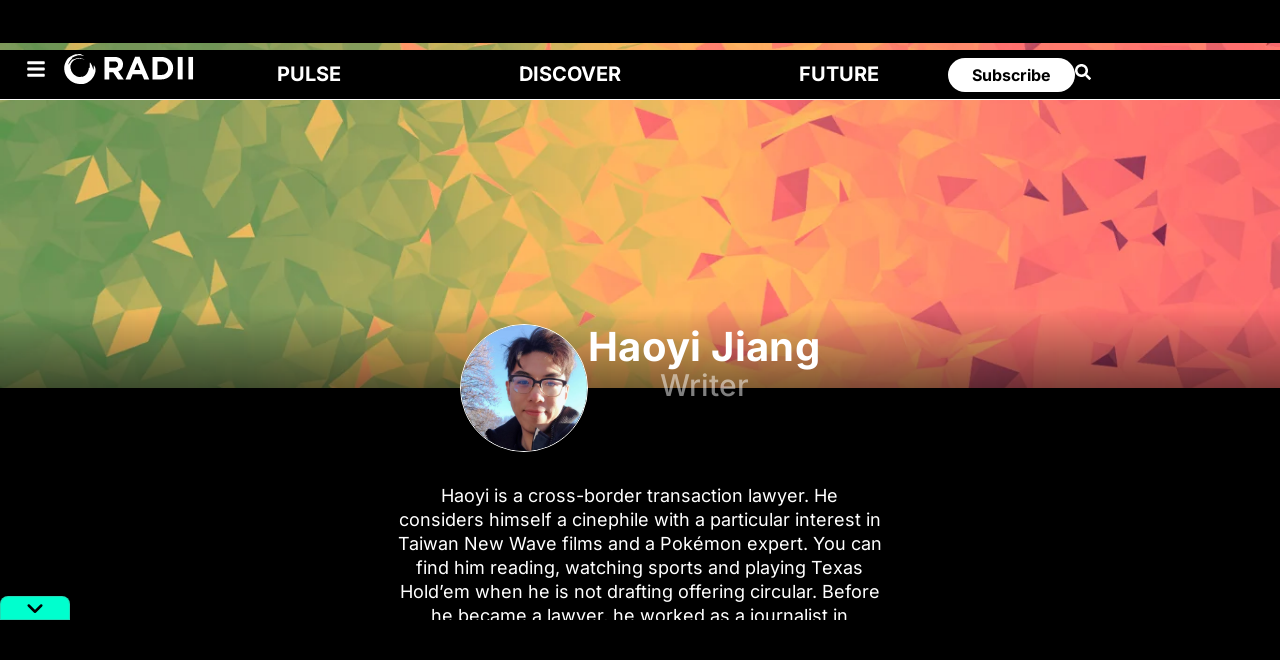

--- FILE ---
content_type: text/html; charset=UTF-8
request_url: https://radii.co/author/haoyi-jiang
body_size: 84009
content:
<!DOCTYPE html>
<html lang="en-US" prefix="og: https://ogp.me/ns#">
<head><meta charset="UTF-8"><script>if(navigator.userAgent.match(/MSIE|Internet Explorer/i)||navigator.userAgent.match(/Trident\/7\..*?rv:11/i)){var href=document.location.href;if(!href.match(/[?&]nowprocket/)){if(href.indexOf("?")==-1){if(href.indexOf("#")==-1){document.location.href=href+"?nowprocket=1"}else{document.location.href=href.replace("#","?nowprocket=1#")}}else{if(href.indexOf("#")==-1){document.location.href=href+"&nowprocket=1"}else{document.location.href=href.replace("#","&nowprocket=1#")}}}}</script><script>(()=>{class RocketLazyLoadScripts{constructor(){this.v="2.0.4",this.userEvents=["keydown","keyup","mousedown","mouseup","mousemove","mouseover","mouseout","touchmove","touchstart","touchend","touchcancel","wheel","click","dblclick","input"],this.attributeEvents=["onblur","onclick","oncontextmenu","ondblclick","onfocus","onmousedown","onmouseenter","onmouseleave","onmousemove","onmouseout","onmouseover","onmouseup","onmousewheel","onscroll","onsubmit"]}async t(){this.i(),this.o(),/iP(ad|hone)/.test(navigator.userAgent)&&this.h(),this.u(),this.l(this),this.m(),this.k(this),this.p(this),this._(),await Promise.all([this.R(),this.L()]),this.lastBreath=Date.now(),this.S(this),this.P(),this.D(),this.O(),this.M(),await this.C(this.delayedScripts.normal),await this.C(this.delayedScripts.defer),await this.C(this.delayedScripts.async),await this.T(),await this.F(),await this.j(),await this.A(),window.dispatchEvent(new Event("rocket-allScriptsLoaded")),this.everythingLoaded=!0,this.lastTouchEnd&&await new Promise(t=>setTimeout(t,500-Date.now()+this.lastTouchEnd)),this.I(),this.H(),this.U(),this.W()}i(){this.CSPIssue=sessionStorage.getItem("rocketCSPIssue"),document.addEventListener("securitypolicyviolation",t=>{this.CSPIssue||"script-src-elem"!==t.violatedDirective||"data"!==t.blockedURI||(this.CSPIssue=!0,sessionStorage.setItem("rocketCSPIssue",!0))},{isRocket:!0})}o(){window.addEventListener("pageshow",t=>{this.persisted=t.persisted,this.realWindowLoadedFired=!0},{isRocket:!0}),window.addEventListener("pagehide",()=>{this.onFirstUserAction=null},{isRocket:!0})}h(){let t;function e(e){t=e}window.addEventListener("touchstart",e,{isRocket:!0}),window.addEventListener("touchend",function i(o){o.changedTouches[0]&&t.changedTouches[0]&&Math.abs(o.changedTouches[0].pageX-t.changedTouches[0].pageX)<10&&Math.abs(o.changedTouches[0].pageY-t.changedTouches[0].pageY)<10&&o.timeStamp-t.timeStamp<200&&(window.removeEventListener("touchstart",e,{isRocket:!0}),window.removeEventListener("touchend",i,{isRocket:!0}),"INPUT"===o.target.tagName&&"text"===o.target.type||(o.target.dispatchEvent(new TouchEvent("touchend",{target:o.target,bubbles:!0})),o.target.dispatchEvent(new MouseEvent("mouseover",{target:o.target,bubbles:!0})),o.target.dispatchEvent(new PointerEvent("click",{target:o.target,bubbles:!0,cancelable:!0,detail:1,clientX:o.changedTouches[0].clientX,clientY:o.changedTouches[0].clientY})),event.preventDefault()))},{isRocket:!0})}q(t){this.userActionTriggered||("mousemove"!==t.type||this.firstMousemoveIgnored?"keyup"===t.type||"mouseover"===t.type||"mouseout"===t.type||(this.userActionTriggered=!0,this.onFirstUserAction&&this.onFirstUserAction()):this.firstMousemoveIgnored=!0),"click"===t.type&&t.preventDefault(),t.stopPropagation(),t.stopImmediatePropagation(),"touchstart"===this.lastEvent&&"touchend"===t.type&&(this.lastTouchEnd=Date.now()),"click"===t.type&&(this.lastTouchEnd=0),this.lastEvent=t.type,t.composedPath&&t.composedPath()[0].getRootNode()instanceof ShadowRoot&&(t.rocketTarget=t.composedPath()[0]),this.savedUserEvents.push(t)}u(){this.savedUserEvents=[],this.userEventHandler=this.q.bind(this),this.userEvents.forEach(t=>window.addEventListener(t,this.userEventHandler,{passive:!1,isRocket:!0})),document.addEventListener("visibilitychange",this.userEventHandler,{isRocket:!0})}U(){this.userEvents.forEach(t=>window.removeEventListener(t,this.userEventHandler,{passive:!1,isRocket:!0})),document.removeEventListener("visibilitychange",this.userEventHandler,{isRocket:!0}),this.savedUserEvents.forEach(t=>{(t.rocketTarget||t.target).dispatchEvent(new window[t.constructor.name](t.type,t))})}m(){const t="return false",e=Array.from(this.attributeEvents,t=>"data-rocket-"+t),i="["+this.attributeEvents.join("],[")+"]",o="[data-rocket-"+this.attributeEvents.join("],[data-rocket-")+"]",s=(e,i,o)=>{o&&o!==t&&(e.setAttribute("data-rocket-"+i,o),e["rocket"+i]=new Function("event",o),e.setAttribute(i,t))};new MutationObserver(t=>{for(const n of t)"attributes"===n.type&&(n.attributeName.startsWith("data-rocket-")||this.everythingLoaded?n.attributeName.startsWith("data-rocket-")&&this.everythingLoaded&&this.N(n.target,n.attributeName.substring(12)):s(n.target,n.attributeName,n.target.getAttribute(n.attributeName))),"childList"===n.type&&n.addedNodes.forEach(t=>{if(t.nodeType===Node.ELEMENT_NODE)if(this.everythingLoaded)for(const i of[t,...t.querySelectorAll(o)])for(const t of i.getAttributeNames())e.includes(t)&&this.N(i,t.substring(12));else for(const e of[t,...t.querySelectorAll(i)])for(const t of e.getAttributeNames())this.attributeEvents.includes(t)&&s(e,t,e.getAttribute(t))})}).observe(document,{subtree:!0,childList:!0,attributeFilter:[...this.attributeEvents,...e]})}I(){this.attributeEvents.forEach(t=>{document.querySelectorAll("[data-rocket-"+t+"]").forEach(e=>{this.N(e,t)})})}N(t,e){const i=t.getAttribute("data-rocket-"+e);i&&(t.setAttribute(e,i),t.removeAttribute("data-rocket-"+e))}k(t){Object.defineProperty(HTMLElement.prototype,"onclick",{get(){return this.rocketonclick||null},set(e){this.rocketonclick=e,this.setAttribute(t.everythingLoaded?"onclick":"data-rocket-onclick","this.rocketonclick(event)")}})}S(t){function e(e,i){let o=e[i];e[i]=null,Object.defineProperty(e,i,{get:()=>o,set(s){t.everythingLoaded?o=s:e["rocket"+i]=o=s}})}e(document,"onreadystatechange"),e(window,"onload"),e(window,"onpageshow");try{Object.defineProperty(document,"readyState",{get:()=>t.rocketReadyState,set(e){t.rocketReadyState=e},configurable:!0}),document.readyState="loading"}catch(t){console.log("WPRocket DJE readyState conflict, bypassing")}}l(t){this.originalAddEventListener=EventTarget.prototype.addEventListener,this.originalRemoveEventListener=EventTarget.prototype.removeEventListener,this.savedEventListeners=[],EventTarget.prototype.addEventListener=function(e,i,o){o&&o.isRocket||!t.B(e,this)&&!t.userEvents.includes(e)||t.B(e,this)&&!t.userActionTriggered||e.startsWith("rocket-")||t.everythingLoaded?t.originalAddEventListener.call(this,e,i,o):(t.savedEventListeners.push({target:this,remove:!1,type:e,func:i,options:o}),"mouseenter"!==e&&"mouseleave"!==e||t.originalAddEventListener.call(this,e,t.savedUserEvents.push,o))},EventTarget.prototype.removeEventListener=function(e,i,o){o&&o.isRocket||!t.B(e,this)&&!t.userEvents.includes(e)||t.B(e,this)&&!t.userActionTriggered||e.startsWith("rocket-")||t.everythingLoaded?t.originalRemoveEventListener.call(this,e,i,o):t.savedEventListeners.push({target:this,remove:!0,type:e,func:i,options:o})}}J(t,e){this.savedEventListeners=this.savedEventListeners.filter(i=>{let o=i.type,s=i.target||window;return e!==o||t!==s||(this.B(o,s)&&(i.type="rocket-"+o),this.$(i),!1)})}H(){EventTarget.prototype.addEventListener=this.originalAddEventListener,EventTarget.prototype.removeEventListener=this.originalRemoveEventListener,this.savedEventListeners.forEach(t=>this.$(t))}$(t){t.remove?this.originalRemoveEventListener.call(t.target,t.type,t.func,t.options):this.originalAddEventListener.call(t.target,t.type,t.func,t.options)}p(t){let e;function i(e){return t.everythingLoaded?e:e.split(" ").map(t=>"load"===t||t.startsWith("load.")?"rocket-jquery-load":t).join(" ")}function o(o){function s(e){const s=o.fn[e];o.fn[e]=o.fn.init.prototype[e]=function(){return this[0]===window&&t.userActionTriggered&&("string"==typeof arguments[0]||arguments[0]instanceof String?arguments[0]=i(arguments[0]):"object"==typeof arguments[0]&&Object.keys(arguments[0]).forEach(t=>{const e=arguments[0][t];delete arguments[0][t],arguments[0][i(t)]=e})),s.apply(this,arguments),this}}if(o&&o.fn&&!t.allJQueries.includes(o)){const e={DOMContentLoaded:[],"rocket-DOMContentLoaded":[]};for(const t in e)document.addEventListener(t,()=>{e[t].forEach(t=>t())},{isRocket:!0});o.fn.ready=o.fn.init.prototype.ready=function(i){function s(){parseInt(o.fn.jquery)>2?setTimeout(()=>i.bind(document)(o)):i.bind(document)(o)}return"function"==typeof i&&(t.realDomReadyFired?!t.userActionTriggered||t.fauxDomReadyFired?s():e["rocket-DOMContentLoaded"].push(s):e.DOMContentLoaded.push(s)),o([])},s("on"),s("one"),s("off"),t.allJQueries.push(o)}e=o}t.allJQueries=[],o(window.jQuery),Object.defineProperty(window,"jQuery",{get:()=>e,set(t){o(t)}})}P(){const t=new Map;document.write=document.writeln=function(e){const i=document.currentScript,o=document.createRange(),s=i.parentElement;let n=t.get(i);void 0===n&&(n=i.nextSibling,t.set(i,n));const c=document.createDocumentFragment();o.setStart(c,0),c.appendChild(o.createContextualFragment(e)),s.insertBefore(c,n)}}async R(){return new Promise(t=>{this.userActionTriggered?t():this.onFirstUserAction=t})}async L(){return new Promise(t=>{document.addEventListener("DOMContentLoaded",()=>{this.realDomReadyFired=!0,t()},{isRocket:!0})})}async j(){return this.realWindowLoadedFired?Promise.resolve():new Promise(t=>{window.addEventListener("load",t,{isRocket:!0})})}M(){this.pendingScripts=[];this.scriptsMutationObserver=new MutationObserver(t=>{for(const e of t)e.addedNodes.forEach(t=>{"SCRIPT"!==t.tagName||t.noModule||t.isWPRocket||this.pendingScripts.push({script:t,promise:new Promise(e=>{const i=()=>{const i=this.pendingScripts.findIndex(e=>e.script===t);i>=0&&this.pendingScripts.splice(i,1),e()};t.addEventListener("load",i,{isRocket:!0}),t.addEventListener("error",i,{isRocket:!0}),setTimeout(i,1e3)})})})}),this.scriptsMutationObserver.observe(document,{childList:!0,subtree:!0})}async F(){await this.X(),this.pendingScripts.length?(await this.pendingScripts[0].promise,await this.F()):this.scriptsMutationObserver.disconnect()}D(){this.delayedScripts={normal:[],async:[],defer:[]},document.querySelectorAll("script[type$=rocketlazyloadscript]").forEach(t=>{t.hasAttribute("data-rocket-src")?t.hasAttribute("async")&&!1!==t.async?this.delayedScripts.async.push(t):t.hasAttribute("defer")&&!1!==t.defer||"module"===t.getAttribute("data-rocket-type")?this.delayedScripts.defer.push(t):this.delayedScripts.normal.push(t):this.delayedScripts.normal.push(t)})}async _(){await this.L();let t=[];document.querySelectorAll("script[type$=rocketlazyloadscript][data-rocket-src]").forEach(e=>{let i=e.getAttribute("data-rocket-src");if(i&&!i.startsWith("data:")){i.startsWith("//")&&(i=location.protocol+i);try{const o=new URL(i).origin;o!==location.origin&&t.push({src:o,crossOrigin:e.crossOrigin||"module"===e.getAttribute("data-rocket-type")})}catch(t){}}}),t=[...new Map(t.map(t=>[JSON.stringify(t),t])).values()],this.Y(t,"preconnect")}async G(t){if(await this.K(),!0!==t.noModule||!("noModule"in HTMLScriptElement.prototype))return new Promise(e=>{let i;function o(){(i||t).setAttribute("data-rocket-status","executed"),e()}try{if(navigator.userAgent.includes("Firefox/")||""===navigator.vendor||this.CSPIssue)i=document.createElement("script"),[...t.attributes].forEach(t=>{let e=t.nodeName;"type"!==e&&("data-rocket-type"===e&&(e="type"),"data-rocket-src"===e&&(e="src"),i.setAttribute(e,t.nodeValue))}),t.text&&(i.text=t.text),t.nonce&&(i.nonce=t.nonce),i.hasAttribute("src")?(i.addEventListener("load",o,{isRocket:!0}),i.addEventListener("error",()=>{i.setAttribute("data-rocket-status","failed-network"),e()},{isRocket:!0}),setTimeout(()=>{i.isConnected||e()},1)):(i.text=t.text,o()),i.isWPRocket=!0,t.parentNode.replaceChild(i,t);else{const i=t.getAttribute("data-rocket-type"),s=t.getAttribute("data-rocket-src");i?(t.type=i,t.removeAttribute("data-rocket-type")):t.removeAttribute("type"),t.addEventListener("load",o,{isRocket:!0}),t.addEventListener("error",i=>{this.CSPIssue&&i.target.src.startsWith("data:")?(console.log("WPRocket: CSP fallback activated"),t.removeAttribute("src"),this.G(t).then(e)):(t.setAttribute("data-rocket-status","failed-network"),e())},{isRocket:!0}),s?(t.fetchPriority="high",t.removeAttribute("data-rocket-src"),t.src=s):t.src="data:text/javascript;base64,"+window.btoa(unescape(encodeURIComponent(t.text)))}}catch(i){t.setAttribute("data-rocket-status","failed-transform"),e()}});t.setAttribute("data-rocket-status","skipped")}async C(t){const e=t.shift();return e?(e.isConnected&&await this.G(e),this.C(t)):Promise.resolve()}O(){this.Y([...this.delayedScripts.normal,...this.delayedScripts.defer,...this.delayedScripts.async],"preload")}Y(t,e){this.trash=this.trash||[];let i=!0;var o=document.createDocumentFragment();t.forEach(t=>{const s=t.getAttribute&&t.getAttribute("data-rocket-src")||t.src;if(s&&!s.startsWith("data:")){const n=document.createElement("link");n.href=s,n.rel=e,"preconnect"!==e&&(n.as="script",n.fetchPriority=i?"high":"low"),t.getAttribute&&"module"===t.getAttribute("data-rocket-type")&&(n.crossOrigin=!0),t.crossOrigin&&(n.crossOrigin=t.crossOrigin),t.integrity&&(n.integrity=t.integrity),t.nonce&&(n.nonce=t.nonce),o.appendChild(n),this.trash.push(n),i=!1}}),document.head.appendChild(o)}W(){this.trash.forEach(t=>t.remove())}async T(){try{document.readyState="interactive"}catch(t){}this.fauxDomReadyFired=!0;try{await this.K(),this.J(document,"readystatechange"),document.dispatchEvent(new Event("rocket-readystatechange")),await this.K(),document.rocketonreadystatechange&&document.rocketonreadystatechange(),await this.K(),this.J(document,"DOMContentLoaded"),document.dispatchEvent(new Event("rocket-DOMContentLoaded")),await this.K(),this.J(window,"DOMContentLoaded"),window.dispatchEvent(new Event("rocket-DOMContentLoaded"))}catch(t){console.error(t)}}async A(){try{document.readyState="complete"}catch(t){}try{await this.K(),this.J(document,"readystatechange"),document.dispatchEvent(new Event("rocket-readystatechange")),await this.K(),document.rocketonreadystatechange&&document.rocketonreadystatechange(),await this.K(),this.J(window,"load"),window.dispatchEvent(new Event("rocket-load")),await this.K(),window.rocketonload&&window.rocketonload(),await this.K(),this.allJQueries.forEach(t=>t(window).trigger("rocket-jquery-load")),await this.K(),this.J(window,"pageshow");const t=new Event("rocket-pageshow");t.persisted=this.persisted,window.dispatchEvent(t),await this.K(),window.rocketonpageshow&&window.rocketonpageshow({persisted:this.persisted})}catch(t){console.error(t)}}async K(){Date.now()-this.lastBreath>45&&(await this.X(),this.lastBreath=Date.now())}async X(){return document.hidden?new Promise(t=>setTimeout(t)):new Promise(t=>requestAnimationFrame(t))}B(t,e){return e===document&&"readystatechange"===t||(e===document&&"DOMContentLoaded"===t||(e===window&&"DOMContentLoaded"===t||(e===window&&"load"===t||e===window&&"pageshow"===t)))}static run(){(new RocketLazyLoadScripts).t()}}RocketLazyLoadScripts.run()})();</script>
	
	<meta name="viewport" content="width=device-width, initial-scale=1.0, viewport-fit=cover" />		
<!-- Search Engine Optimization by Rank Math PRO - https://rankmath.com/ -->
<title>Haoyi Jiang - RADII</title>
<link data-rocket-prefetch href="https://cbcygmbzjrmaqg7kk.ay.delivery" rel="dns-prefetch">
<link data-rocket-prefetch href="https://www.googletagmanager.com" rel="dns-prefetch">
<link data-rocket-prefetch href="https://securepubads.g.doubleclick.net" rel="dns-prefetch">
<link data-rocket-prefetch href="https://cdn.jsdelivr.net" rel="dns-prefetch">
<link data-rocket-preload as="style" href="https://fonts.googleapis.com/css?family=Fira%20Sans%3Aital%2Cwght%400%2C400%3B0%2C500%3B1%2C400%7CPlayfair%20Display%3Aital%2Cwght%400%2C400%3B0%2C700%3B1%2C400%7CRoboto%3A100%2C100italic%2C200%2C200italic%2C300%2C300italic%2C400%2C400italic%2C500%2C500italic%2C600%2C600italic%2C700%2C700italic%2C800%2C800italic%2C900%2C900italic%7CRoboto%20Slab%3A100%2C100italic%2C200%2C200italic%2C300%2C300italic%2C400%2C400italic%2C500%2C500italic%2C600%2C600italic%2C700%2C700italic%2C800%2C800italic%2C900%2C900italic%7CInter%3A100%2C100italic%2C200%2C200italic%2C300%2C300italic%2C400%2C400italic%2C500%2C500italic%2C600%2C600italic%2C700%2C700italic%2C800%2C800italic%2C900%2C900italic&#038;subset=latin%2Clatin-ext&#038;display=swap" rel="preload">
<style id="" media="print" onload="this.media=&#039;all&#039;">/* cyrillic-ext */
@font-face {
  font-family: 'Fira Sans';
  font-style: italic;
  font-weight: 400;
  font-display: swap;
  src: url(/fonts.gstatic.com/s/firasans/v18/va9C4kDNxMZdWfMOD5VvkrjEYTLVdlTOr0s.woff2) format('woff2');
  unicode-range: U+0460-052F, U+1C80-1C8A, U+20B4, U+2DE0-2DFF, U+A640-A69F, U+FE2E-FE2F;
}
/* cyrillic */
@font-face {
  font-family: 'Fira Sans';
  font-style: italic;
  font-weight: 400;
  font-display: swap;
  src: url(/fonts.gstatic.com/s/firasans/v18/va9C4kDNxMZdWfMOD5VvkrjNYTLVdlTOr0s.woff2) format('woff2');
  unicode-range: U+0301, U+0400-045F, U+0490-0491, U+04B0-04B1, U+2116;
}
/* greek-ext */
@font-face {
  font-family: 'Fira Sans';
  font-style: italic;
  font-weight: 400;
  font-display: swap;
  src: url(/fonts.gstatic.com/s/firasans/v18/va9C4kDNxMZdWfMOD5VvkrjFYTLVdlTOr0s.woff2) format('woff2');
  unicode-range: U+1F00-1FFF;
}
/* greek */
@font-face {
  font-family: 'Fira Sans';
  font-style: italic;
  font-weight: 400;
  font-display: swap;
  src: url(/fonts.gstatic.com/s/firasans/v18/va9C4kDNxMZdWfMOD5VvkrjKYTLVdlTOr0s.woff2) format('woff2');
  unicode-range: U+0370-0377, U+037A-037F, U+0384-038A, U+038C, U+038E-03A1, U+03A3-03FF;
}
/* vietnamese */
@font-face {
  font-family: 'Fira Sans';
  font-style: italic;
  font-weight: 400;
  font-display: swap;
  src: url(/fonts.gstatic.com/s/firasans/v18/va9C4kDNxMZdWfMOD5VvkrjGYTLVdlTOr0s.woff2) format('woff2');
  unicode-range: U+0102-0103, U+0110-0111, U+0128-0129, U+0168-0169, U+01A0-01A1, U+01AF-01B0, U+0300-0301, U+0303-0304, U+0308-0309, U+0323, U+0329, U+1EA0-1EF9, U+20AB;
}
/* latin-ext */
@font-face {
  font-family: 'Fira Sans';
  font-style: italic;
  font-weight: 400;
  font-display: swap;
  src: url(/fonts.gstatic.com/s/firasans/v18/va9C4kDNxMZdWfMOD5VvkrjHYTLVdlTOr0s.woff2) format('woff2');
  unicode-range: U+0100-02BA, U+02BD-02C5, U+02C7-02CC, U+02CE-02D7, U+02DD-02FF, U+0304, U+0308, U+0329, U+1D00-1DBF, U+1E00-1E9F, U+1EF2-1EFF, U+2020, U+20A0-20AB, U+20AD-20C0, U+2113, U+2C60-2C7F, U+A720-A7FF;
}
/* latin */
@font-face {
  font-family: 'Fira Sans';
  font-style: italic;
  font-weight: 400;
  font-display: swap;
  src: url(/fonts.gstatic.com/s/firasans/v18/va9C4kDNxMZdWfMOD5VvkrjJYTLVdlTO.woff2) format('woff2');
  unicode-range: U+0000-00FF, U+0131, U+0152-0153, U+02BB-02BC, U+02C6, U+02DA, U+02DC, U+0304, U+0308, U+0329, U+2000-206F, U+20AC, U+2122, U+2191, U+2193, U+2212, U+2215, U+FEFF, U+FFFD;
}
/* cyrillic-ext */
@font-face {
  font-family: 'Fira Sans';
  font-style: normal;
  font-weight: 400;
  font-display: swap;
  src: url(/fonts.gstatic.com/s/firasans/v18/va9E4kDNxMZdWfMOD5VvmojLazX3dGTP.woff2) format('woff2');
  unicode-range: U+0460-052F, U+1C80-1C8A, U+20B4, U+2DE0-2DFF, U+A640-A69F, U+FE2E-FE2F;
}
/* cyrillic */
@font-face {
  font-family: 'Fira Sans';
  font-style: normal;
  font-weight: 400;
  font-display: swap;
  src: url(/fonts.gstatic.com/s/firasans/v18/va9E4kDNxMZdWfMOD5Vvk4jLazX3dGTP.woff2) format('woff2');
  unicode-range: U+0301, U+0400-045F, U+0490-0491, U+04B0-04B1, U+2116;
}
/* greek-ext */
@font-face {
  font-family: 'Fira Sans';
  font-style: normal;
  font-weight: 400;
  font-display: swap;
  src: url(/fonts.gstatic.com/s/firasans/v18/va9E4kDNxMZdWfMOD5Vvm4jLazX3dGTP.woff2) format('woff2');
  unicode-range: U+1F00-1FFF;
}
/* greek */
@font-face {
  font-family: 'Fira Sans';
  font-style: normal;
  font-weight: 400;
  font-display: swap;
  src: url(/fonts.gstatic.com/s/firasans/v18/va9E4kDNxMZdWfMOD5VvlIjLazX3dGTP.woff2) format('woff2');
  unicode-range: U+0370-0377, U+037A-037F, U+0384-038A, U+038C, U+038E-03A1, U+03A3-03FF;
}
/* vietnamese */
@font-face {
  font-family: 'Fira Sans';
  font-style: normal;
  font-weight: 400;
  font-display: swap;
  src: url(/fonts.gstatic.com/s/firasans/v18/va9E4kDNxMZdWfMOD5VvmIjLazX3dGTP.woff2) format('woff2');
  unicode-range: U+0102-0103, U+0110-0111, U+0128-0129, U+0168-0169, U+01A0-01A1, U+01AF-01B0, U+0300-0301, U+0303-0304, U+0308-0309, U+0323, U+0329, U+1EA0-1EF9, U+20AB;
}
/* latin-ext */
@font-face {
  font-family: 'Fira Sans';
  font-style: normal;
  font-weight: 400;
  font-display: swap;
  src: url(/fonts.gstatic.com/s/firasans/v18/va9E4kDNxMZdWfMOD5VvmYjLazX3dGTP.woff2) format('woff2');
  unicode-range: U+0100-02BA, U+02BD-02C5, U+02C7-02CC, U+02CE-02D7, U+02DD-02FF, U+0304, U+0308, U+0329, U+1D00-1DBF, U+1E00-1E9F, U+1EF2-1EFF, U+2020, U+20A0-20AB, U+20AD-20C0, U+2113, U+2C60-2C7F, U+A720-A7FF;
}
/* latin */
@font-face {
  font-family: 'Fira Sans';
  font-style: normal;
  font-weight: 400;
  font-display: swap;
  src: url(/fonts.gstatic.com/s/firasans/v18/va9E4kDNxMZdWfMOD5Vvl4jLazX3dA.woff2) format('woff2');
  unicode-range: U+0000-00FF, U+0131, U+0152-0153, U+02BB-02BC, U+02C6, U+02DA, U+02DC, U+0304, U+0308, U+0329, U+2000-206F, U+20AC, U+2122, U+2191, U+2193, U+2212, U+2215, U+FEFF, U+FFFD;
}
/* cyrillic-ext */
@font-face {
  font-family: 'Fira Sans';
  font-style: normal;
  font-weight: 500;
  font-display: swap;
  src: url(/fonts.gstatic.com/s/firasans/v18/va9B4kDNxMZdWfMOD5VnZKveSxf6Xl7Gl3LX.woff2) format('woff2');
  unicode-range: U+0460-052F, U+1C80-1C8A, U+20B4, U+2DE0-2DFF, U+A640-A69F, U+FE2E-FE2F;
}
/* cyrillic */
@font-face {
  font-family: 'Fira Sans';
  font-style: normal;
  font-weight: 500;
  font-display: swap;
  src: url(/fonts.gstatic.com/s/firasans/v18/va9B4kDNxMZdWfMOD5VnZKveQhf6Xl7Gl3LX.woff2) format('woff2');
  unicode-range: U+0301, U+0400-045F, U+0490-0491, U+04B0-04B1, U+2116;
}
/* greek-ext */
@font-face {
  font-family: 'Fira Sans';
  font-style: normal;
  font-weight: 500;
  font-display: swap;
  src: url(/fonts.gstatic.com/s/firasans/v18/va9B4kDNxMZdWfMOD5VnZKveShf6Xl7Gl3LX.woff2) format('woff2');
  unicode-range: U+1F00-1FFF;
}
/* greek */
@font-face {
  font-family: 'Fira Sans';
  font-style: normal;
  font-weight: 500;
  font-display: swap;
  src: url(/fonts.gstatic.com/s/firasans/v18/va9B4kDNxMZdWfMOD5VnZKveRRf6Xl7Gl3LX.woff2) format('woff2');
  unicode-range: U+0370-0377, U+037A-037F, U+0384-038A, U+038C, U+038E-03A1, U+03A3-03FF;
}
/* vietnamese */
@font-face {
  font-family: 'Fira Sans';
  font-style: normal;
  font-weight: 500;
  font-display: swap;
  src: url(/fonts.gstatic.com/s/firasans/v18/va9B4kDNxMZdWfMOD5VnZKveSRf6Xl7Gl3LX.woff2) format('woff2');
  unicode-range: U+0102-0103, U+0110-0111, U+0128-0129, U+0168-0169, U+01A0-01A1, U+01AF-01B0, U+0300-0301, U+0303-0304, U+0308-0309, U+0323, U+0329, U+1EA0-1EF9, U+20AB;
}
/* latin-ext */
@font-face {
  font-family: 'Fira Sans';
  font-style: normal;
  font-weight: 500;
  font-display: swap;
  src: url(/fonts.gstatic.com/s/firasans/v18/va9B4kDNxMZdWfMOD5VnZKveSBf6Xl7Gl3LX.woff2) format('woff2');
  unicode-range: U+0100-02BA, U+02BD-02C5, U+02C7-02CC, U+02CE-02D7, U+02DD-02FF, U+0304, U+0308, U+0329, U+1D00-1DBF, U+1E00-1E9F, U+1EF2-1EFF, U+2020, U+20A0-20AB, U+20AD-20C0, U+2113, U+2C60-2C7F, U+A720-A7FF;
}
/* latin */
@font-face {
  font-family: 'Fira Sans';
  font-style: normal;
  font-weight: 500;
  font-display: swap;
  src: url(/fonts.gstatic.com/s/firasans/v18/va9B4kDNxMZdWfMOD5VnZKveRhf6Xl7Glw.woff2) format('woff2');
  unicode-range: U+0000-00FF, U+0131, U+0152-0153, U+02BB-02BC, U+02C6, U+02DA, U+02DC, U+0304, U+0308, U+0329, U+2000-206F, U+20AC, U+2122, U+2191, U+2193, U+2212, U+2215, U+FEFF, U+FFFD;
}
/* cyrillic-ext */
@font-face {
  font-family: 'Inter';
  font-style: italic;
  font-weight: 100;
  font-display: swap;
  src: url(/fonts.gstatic.com/s/inter/v20/UcC53FwrK3iLTcvneQg7Ca725JhhKnNqk6L0UUMbndwVgHU.woff2) format('woff2');
  unicode-range: U+0460-052F, U+1C80-1C8A, U+20B4, U+2DE0-2DFF, U+A640-A69F, U+FE2E-FE2F;
}
/* cyrillic */
@font-face {
  font-family: 'Inter';
  font-style: italic;
  font-weight: 100;
  font-display: swap;
  src: url(/fonts.gstatic.com/s/inter/v20/UcC53FwrK3iLTcvneQg7Ca725JhhKnNqk6L9UUMbndwVgHU.woff2) format('woff2');
  unicode-range: U+0301, U+0400-045F, U+0490-0491, U+04B0-04B1, U+2116;
}
/* greek-ext */
@font-face {
  font-family: 'Inter';
  font-style: italic;
  font-weight: 100;
  font-display: swap;
  src: url(/fonts.gstatic.com/s/inter/v20/UcC53FwrK3iLTcvneQg7Ca725JhhKnNqk6L1UUMbndwVgHU.woff2) format('woff2');
  unicode-range: U+1F00-1FFF;
}
/* greek */
@font-face {
  font-family: 'Inter';
  font-style: italic;
  font-weight: 100;
  font-display: swap;
  src: url(/fonts.gstatic.com/s/inter/v20/UcC53FwrK3iLTcvneQg7Ca725JhhKnNqk6L6UUMbndwVgHU.woff2) format('woff2');
  unicode-range: U+0370-0377, U+037A-037F, U+0384-038A, U+038C, U+038E-03A1, U+03A3-03FF;
}
/* vietnamese */
@font-face {
  font-family: 'Inter';
  font-style: italic;
  font-weight: 100;
  font-display: swap;
  src: url(/fonts.gstatic.com/s/inter/v20/UcC53FwrK3iLTcvneQg7Ca725JhhKnNqk6L2UUMbndwVgHU.woff2) format('woff2');
  unicode-range: U+0102-0103, U+0110-0111, U+0128-0129, U+0168-0169, U+01A0-01A1, U+01AF-01B0, U+0300-0301, U+0303-0304, U+0308-0309, U+0323, U+0329, U+1EA0-1EF9, U+20AB;
}
/* latin-ext */
@font-face {
  font-family: 'Inter';
  font-style: italic;
  font-weight: 100;
  font-display: swap;
  src: url(/fonts.gstatic.com/s/inter/v20/UcC53FwrK3iLTcvneQg7Ca725JhhKnNqk6L3UUMbndwVgHU.woff2) format('woff2');
  unicode-range: U+0100-02BA, U+02BD-02C5, U+02C7-02CC, U+02CE-02D7, U+02DD-02FF, U+0304, U+0308, U+0329, U+1D00-1DBF, U+1E00-1E9F, U+1EF2-1EFF, U+2020, U+20A0-20AB, U+20AD-20C0, U+2113, U+2C60-2C7F, U+A720-A7FF;
}
/* latin */
@font-face {
  font-family: 'Inter';
  font-style: italic;
  font-weight: 100;
  font-display: swap;
  src: url(/fonts.gstatic.com/s/inter/v20/UcC53FwrK3iLTcvneQg7Ca725JhhKnNqk6L5UUMbndwV.woff2) format('woff2');
  unicode-range: U+0000-00FF, U+0131, U+0152-0153, U+02BB-02BC, U+02C6, U+02DA, U+02DC, U+0304, U+0308, U+0329, U+2000-206F, U+20AC, U+2122, U+2191, U+2193, U+2212, U+2215, U+FEFF, U+FFFD;
}
/* cyrillic-ext */
@font-face {
  font-family: 'Inter';
  font-style: italic;
  font-weight: 200;
  font-display: swap;
  src: url(/fonts.gstatic.com/s/inter/v20/UcC53FwrK3iLTcvneQg7Ca725JhhKnNqk6L0UUMbndwVgHU.woff2) format('woff2');
  unicode-range: U+0460-052F, U+1C80-1C8A, U+20B4, U+2DE0-2DFF, U+A640-A69F, U+FE2E-FE2F;
}
/* cyrillic */
@font-face {
  font-family: 'Inter';
  font-style: italic;
  font-weight: 200;
  font-display: swap;
  src: url(/fonts.gstatic.com/s/inter/v20/UcC53FwrK3iLTcvneQg7Ca725JhhKnNqk6L9UUMbndwVgHU.woff2) format('woff2');
  unicode-range: U+0301, U+0400-045F, U+0490-0491, U+04B0-04B1, U+2116;
}
/* greek-ext */
@font-face {
  font-family: 'Inter';
  font-style: italic;
  font-weight: 200;
  font-display: swap;
  src: url(/fonts.gstatic.com/s/inter/v20/UcC53FwrK3iLTcvneQg7Ca725JhhKnNqk6L1UUMbndwVgHU.woff2) format('woff2');
  unicode-range: U+1F00-1FFF;
}
/* greek */
@font-face {
  font-family: 'Inter';
  font-style: italic;
  font-weight: 200;
  font-display: swap;
  src: url(/fonts.gstatic.com/s/inter/v20/UcC53FwrK3iLTcvneQg7Ca725JhhKnNqk6L6UUMbndwVgHU.woff2) format('woff2');
  unicode-range: U+0370-0377, U+037A-037F, U+0384-038A, U+038C, U+038E-03A1, U+03A3-03FF;
}
/* vietnamese */
@font-face {
  font-family: 'Inter';
  font-style: italic;
  font-weight: 200;
  font-display: swap;
  src: url(/fonts.gstatic.com/s/inter/v20/UcC53FwrK3iLTcvneQg7Ca725JhhKnNqk6L2UUMbndwVgHU.woff2) format('woff2');
  unicode-range: U+0102-0103, U+0110-0111, U+0128-0129, U+0168-0169, U+01A0-01A1, U+01AF-01B0, U+0300-0301, U+0303-0304, U+0308-0309, U+0323, U+0329, U+1EA0-1EF9, U+20AB;
}
/* latin-ext */
@font-face {
  font-family: 'Inter';
  font-style: italic;
  font-weight: 200;
  font-display: swap;
  src: url(/fonts.gstatic.com/s/inter/v20/UcC53FwrK3iLTcvneQg7Ca725JhhKnNqk6L3UUMbndwVgHU.woff2) format('woff2');
  unicode-range: U+0100-02BA, U+02BD-02C5, U+02C7-02CC, U+02CE-02D7, U+02DD-02FF, U+0304, U+0308, U+0329, U+1D00-1DBF, U+1E00-1E9F, U+1EF2-1EFF, U+2020, U+20A0-20AB, U+20AD-20C0, U+2113, U+2C60-2C7F, U+A720-A7FF;
}
/* latin */
@font-face {
  font-family: 'Inter';
  font-style: italic;
  font-weight: 200;
  font-display: swap;
  src: url(/fonts.gstatic.com/s/inter/v20/UcC53FwrK3iLTcvneQg7Ca725JhhKnNqk6L5UUMbndwV.woff2) format('woff2');
  unicode-range: U+0000-00FF, U+0131, U+0152-0153, U+02BB-02BC, U+02C6, U+02DA, U+02DC, U+0304, U+0308, U+0329, U+2000-206F, U+20AC, U+2122, U+2191, U+2193, U+2212, U+2215, U+FEFF, U+FFFD;
}
/* cyrillic-ext */
@font-face {
  font-family: 'Inter';
  font-style: italic;
  font-weight: 300;
  font-display: swap;
  src: url(/fonts.gstatic.com/s/inter/v20/UcC53FwrK3iLTcvneQg7Ca725JhhKnNqk6L0UUMbndwVgHU.woff2) format('woff2');
  unicode-range: U+0460-052F, U+1C80-1C8A, U+20B4, U+2DE0-2DFF, U+A640-A69F, U+FE2E-FE2F;
}
/* cyrillic */
@font-face {
  font-family: 'Inter';
  font-style: italic;
  font-weight: 300;
  font-display: swap;
  src: url(/fonts.gstatic.com/s/inter/v20/UcC53FwrK3iLTcvneQg7Ca725JhhKnNqk6L9UUMbndwVgHU.woff2) format('woff2');
  unicode-range: U+0301, U+0400-045F, U+0490-0491, U+04B0-04B1, U+2116;
}
/* greek-ext */
@font-face {
  font-family: 'Inter';
  font-style: italic;
  font-weight: 300;
  font-display: swap;
  src: url(/fonts.gstatic.com/s/inter/v20/UcC53FwrK3iLTcvneQg7Ca725JhhKnNqk6L1UUMbndwVgHU.woff2) format('woff2');
  unicode-range: U+1F00-1FFF;
}
/* greek */
@font-face {
  font-family: 'Inter';
  font-style: italic;
  font-weight: 300;
  font-display: swap;
  src: url(/fonts.gstatic.com/s/inter/v20/UcC53FwrK3iLTcvneQg7Ca725JhhKnNqk6L6UUMbndwVgHU.woff2) format('woff2');
  unicode-range: U+0370-0377, U+037A-037F, U+0384-038A, U+038C, U+038E-03A1, U+03A3-03FF;
}
/* vietnamese */
@font-face {
  font-family: 'Inter';
  font-style: italic;
  font-weight: 300;
  font-display: swap;
  src: url(/fonts.gstatic.com/s/inter/v20/UcC53FwrK3iLTcvneQg7Ca725JhhKnNqk6L2UUMbndwVgHU.woff2) format('woff2');
  unicode-range: U+0102-0103, U+0110-0111, U+0128-0129, U+0168-0169, U+01A0-01A1, U+01AF-01B0, U+0300-0301, U+0303-0304, U+0308-0309, U+0323, U+0329, U+1EA0-1EF9, U+20AB;
}
/* latin-ext */
@font-face {
  font-family: 'Inter';
  font-style: italic;
  font-weight: 300;
  font-display: swap;
  src: url(/fonts.gstatic.com/s/inter/v20/UcC53FwrK3iLTcvneQg7Ca725JhhKnNqk6L3UUMbndwVgHU.woff2) format('woff2');
  unicode-range: U+0100-02BA, U+02BD-02C5, U+02C7-02CC, U+02CE-02D7, U+02DD-02FF, U+0304, U+0308, U+0329, U+1D00-1DBF, U+1E00-1E9F, U+1EF2-1EFF, U+2020, U+20A0-20AB, U+20AD-20C0, U+2113, U+2C60-2C7F, U+A720-A7FF;
}
/* latin */
@font-face {
  font-family: 'Inter';
  font-style: italic;
  font-weight: 300;
  font-display: swap;
  src: url(/fonts.gstatic.com/s/inter/v20/UcC53FwrK3iLTcvneQg7Ca725JhhKnNqk6L5UUMbndwV.woff2) format('woff2');
  unicode-range: U+0000-00FF, U+0131, U+0152-0153, U+02BB-02BC, U+02C6, U+02DA, U+02DC, U+0304, U+0308, U+0329, U+2000-206F, U+20AC, U+2122, U+2191, U+2193, U+2212, U+2215, U+FEFF, U+FFFD;
}
/* cyrillic-ext */
@font-face {
  font-family: 'Inter';
  font-style: italic;
  font-weight: 400;
  font-display: swap;
  src: url(/fonts.gstatic.com/s/inter/v20/UcC53FwrK3iLTcvneQg7Ca725JhhKnNqk6L0UUMbndwVgHU.woff2) format('woff2');
  unicode-range: U+0460-052F, U+1C80-1C8A, U+20B4, U+2DE0-2DFF, U+A640-A69F, U+FE2E-FE2F;
}
/* cyrillic */
@font-face {
  font-family: 'Inter';
  font-style: italic;
  font-weight: 400;
  font-display: swap;
  src: url(/fonts.gstatic.com/s/inter/v20/UcC53FwrK3iLTcvneQg7Ca725JhhKnNqk6L9UUMbndwVgHU.woff2) format('woff2');
  unicode-range: U+0301, U+0400-045F, U+0490-0491, U+04B0-04B1, U+2116;
}
/* greek-ext */
@font-face {
  font-family: 'Inter';
  font-style: italic;
  font-weight: 400;
  font-display: swap;
  src: url(/fonts.gstatic.com/s/inter/v20/UcC53FwrK3iLTcvneQg7Ca725JhhKnNqk6L1UUMbndwVgHU.woff2) format('woff2');
  unicode-range: U+1F00-1FFF;
}
/* greek */
@font-face {
  font-family: 'Inter';
  font-style: italic;
  font-weight: 400;
  font-display: swap;
  src: url(/fonts.gstatic.com/s/inter/v20/UcC53FwrK3iLTcvneQg7Ca725JhhKnNqk6L6UUMbndwVgHU.woff2) format('woff2');
  unicode-range: U+0370-0377, U+037A-037F, U+0384-038A, U+038C, U+038E-03A1, U+03A3-03FF;
}
/* vietnamese */
@font-face {
  font-family: 'Inter';
  font-style: italic;
  font-weight: 400;
  font-display: swap;
  src: url(/fonts.gstatic.com/s/inter/v20/UcC53FwrK3iLTcvneQg7Ca725JhhKnNqk6L2UUMbndwVgHU.woff2) format('woff2');
  unicode-range: U+0102-0103, U+0110-0111, U+0128-0129, U+0168-0169, U+01A0-01A1, U+01AF-01B0, U+0300-0301, U+0303-0304, U+0308-0309, U+0323, U+0329, U+1EA0-1EF9, U+20AB;
}
/* latin-ext */
@font-face {
  font-family: 'Inter';
  font-style: italic;
  font-weight: 400;
  font-display: swap;
  src: url(/fonts.gstatic.com/s/inter/v20/UcC53FwrK3iLTcvneQg7Ca725JhhKnNqk6L3UUMbndwVgHU.woff2) format('woff2');
  unicode-range: U+0100-02BA, U+02BD-02C5, U+02C7-02CC, U+02CE-02D7, U+02DD-02FF, U+0304, U+0308, U+0329, U+1D00-1DBF, U+1E00-1E9F, U+1EF2-1EFF, U+2020, U+20A0-20AB, U+20AD-20C0, U+2113, U+2C60-2C7F, U+A720-A7FF;
}
/* latin */
@font-face {
  font-family: 'Inter';
  font-style: italic;
  font-weight: 400;
  font-display: swap;
  src: url(/fonts.gstatic.com/s/inter/v20/UcC53FwrK3iLTcvneQg7Ca725JhhKnNqk6L5UUMbndwV.woff2) format('woff2');
  unicode-range: U+0000-00FF, U+0131, U+0152-0153, U+02BB-02BC, U+02C6, U+02DA, U+02DC, U+0304, U+0308, U+0329, U+2000-206F, U+20AC, U+2122, U+2191, U+2193, U+2212, U+2215, U+FEFF, U+FFFD;
}
/* cyrillic-ext */
@font-face {
  font-family: 'Inter';
  font-style: italic;
  font-weight: 500;
  font-display: swap;
  src: url(/fonts.gstatic.com/s/inter/v20/UcC53FwrK3iLTcvneQg7Ca725JhhKnNqk6L0UUMbndwVgHU.woff2) format('woff2');
  unicode-range: U+0460-052F, U+1C80-1C8A, U+20B4, U+2DE0-2DFF, U+A640-A69F, U+FE2E-FE2F;
}
/* cyrillic */
@font-face {
  font-family: 'Inter';
  font-style: italic;
  font-weight: 500;
  font-display: swap;
  src: url(/fonts.gstatic.com/s/inter/v20/UcC53FwrK3iLTcvneQg7Ca725JhhKnNqk6L9UUMbndwVgHU.woff2) format('woff2');
  unicode-range: U+0301, U+0400-045F, U+0490-0491, U+04B0-04B1, U+2116;
}
/* greek-ext */
@font-face {
  font-family: 'Inter';
  font-style: italic;
  font-weight: 500;
  font-display: swap;
  src: url(/fonts.gstatic.com/s/inter/v20/UcC53FwrK3iLTcvneQg7Ca725JhhKnNqk6L1UUMbndwVgHU.woff2) format('woff2');
  unicode-range: U+1F00-1FFF;
}
/* greek */
@font-face {
  font-family: 'Inter';
  font-style: italic;
  font-weight: 500;
  font-display: swap;
  src: url(/fonts.gstatic.com/s/inter/v20/UcC53FwrK3iLTcvneQg7Ca725JhhKnNqk6L6UUMbndwVgHU.woff2) format('woff2');
  unicode-range: U+0370-0377, U+037A-037F, U+0384-038A, U+038C, U+038E-03A1, U+03A3-03FF;
}
/* vietnamese */
@font-face {
  font-family: 'Inter';
  font-style: italic;
  font-weight: 500;
  font-display: swap;
  src: url(/fonts.gstatic.com/s/inter/v20/UcC53FwrK3iLTcvneQg7Ca725JhhKnNqk6L2UUMbndwVgHU.woff2) format('woff2');
  unicode-range: U+0102-0103, U+0110-0111, U+0128-0129, U+0168-0169, U+01A0-01A1, U+01AF-01B0, U+0300-0301, U+0303-0304, U+0308-0309, U+0323, U+0329, U+1EA0-1EF9, U+20AB;
}
/* latin-ext */
@font-face {
  font-family: 'Inter';
  font-style: italic;
  font-weight: 500;
  font-display: swap;
  src: url(/fonts.gstatic.com/s/inter/v20/UcC53FwrK3iLTcvneQg7Ca725JhhKnNqk6L3UUMbndwVgHU.woff2) format('woff2');
  unicode-range: U+0100-02BA, U+02BD-02C5, U+02C7-02CC, U+02CE-02D7, U+02DD-02FF, U+0304, U+0308, U+0329, U+1D00-1DBF, U+1E00-1E9F, U+1EF2-1EFF, U+2020, U+20A0-20AB, U+20AD-20C0, U+2113, U+2C60-2C7F, U+A720-A7FF;
}
/* latin */
@font-face {
  font-family: 'Inter';
  font-style: italic;
  font-weight: 500;
  font-display: swap;
  src: url(/fonts.gstatic.com/s/inter/v20/UcC53FwrK3iLTcvneQg7Ca725JhhKnNqk6L5UUMbndwV.woff2) format('woff2');
  unicode-range: U+0000-00FF, U+0131, U+0152-0153, U+02BB-02BC, U+02C6, U+02DA, U+02DC, U+0304, U+0308, U+0329, U+2000-206F, U+20AC, U+2122, U+2191, U+2193, U+2212, U+2215, U+FEFF, U+FFFD;
}
/* cyrillic-ext */
@font-face {
  font-family: 'Inter';
  font-style: italic;
  font-weight: 600;
  font-display: swap;
  src: url(/fonts.gstatic.com/s/inter/v20/UcC53FwrK3iLTcvneQg7Ca725JhhKnNqk6L0UUMbndwVgHU.woff2) format('woff2');
  unicode-range: U+0460-052F, U+1C80-1C8A, U+20B4, U+2DE0-2DFF, U+A640-A69F, U+FE2E-FE2F;
}
/* cyrillic */
@font-face {
  font-family: 'Inter';
  font-style: italic;
  font-weight: 600;
  font-display: swap;
  src: url(/fonts.gstatic.com/s/inter/v20/UcC53FwrK3iLTcvneQg7Ca725JhhKnNqk6L9UUMbndwVgHU.woff2) format('woff2');
  unicode-range: U+0301, U+0400-045F, U+0490-0491, U+04B0-04B1, U+2116;
}
/* greek-ext */
@font-face {
  font-family: 'Inter';
  font-style: italic;
  font-weight: 600;
  font-display: swap;
  src: url(/fonts.gstatic.com/s/inter/v20/UcC53FwrK3iLTcvneQg7Ca725JhhKnNqk6L1UUMbndwVgHU.woff2) format('woff2');
  unicode-range: U+1F00-1FFF;
}
/* greek */
@font-face {
  font-family: 'Inter';
  font-style: italic;
  font-weight: 600;
  font-display: swap;
  src: url(/fonts.gstatic.com/s/inter/v20/UcC53FwrK3iLTcvneQg7Ca725JhhKnNqk6L6UUMbndwVgHU.woff2) format('woff2');
  unicode-range: U+0370-0377, U+037A-037F, U+0384-038A, U+038C, U+038E-03A1, U+03A3-03FF;
}
/* vietnamese */
@font-face {
  font-family: 'Inter';
  font-style: italic;
  font-weight: 600;
  font-display: swap;
  src: url(/fonts.gstatic.com/s/inter/v20/UcC53FwrK3iLTcvneQg7Ca725JhhKnNqk6L2UUMbndwVgHU.woff2) format('woff2');
  unicode-range: U+0102-0103, U+0110-0111, U+0128-0129, U+0168-0169, U+01A0-01A1, U+01AF-01B0, U+0300-0301, U+0303-0304, U+0308-0309, U+0323, U+0329, U+1EA0-1EF9, U+20AB;
}
/* latin-ext */
@font-face {
  font-family: 'Inter';
  font-style: italic;
  font-weight: 600;
  font-display: swap;
  src: url(/fonts.gstatic.com/s/inter/v20/UcC53FwrK3iLTcvneQg7Ca725JhhKnNqk6L3UUMbndwVgHU.woff2) format('woff2');
  unicode-range: U+0100-02BA, U+02BD-02C5, U+02C7-02CC, U+02CE-02D7, U+02DD-02FF, U+0304, U+0308, U+0329, U+1D00-1DBF, U+1E00-1E9F, U+1EF2-1EFF, U+2020, U+20A0-20AB, U+20AD-20C0, U+2113, U+2C60-2C7F, U+A720-A7FF;
}
/* latin */
@font-face {
  font-family: 'Inter';
  font-style: italic;
  font-weight: 600;
  font-display: swap;
  src: url(/fonts.gstatic.com/s/inter/v20/UcC53FwrK3iLTcvneQg7Ca725JhhKnNqk6L5UUMbndwV.woff2) format('woff2');
  unicode-range: U+0000-00FF, U+0131, U+0152-0153, U+02BB-02BC, U+02C6, U+02DA, U+02DC, U+0304, U+0308, U+0329, U+2000-206F, U+20AC, U+2122, U+2191, U+2193, U+2212, U+2215, U+FEFF, U+FFFD;
}
/* cyrillic-ext */
@font-face {
  font-family: 'Inter';
  font-style: italic;
  font-weight: 700;
  font-display: swap;
  src: url(/fonts.gstatic.com/s/inter/v20/UcC53FwrK3iLTcvneQg7Ca725JhhKnNqk6L0UUMbndwVgHU.woff2) format('woff2');
  unicode-range: U+0460-052F, U+1C80-1C8A, U+20B4, U+2DE0-2DFF, U+A640-A69F, U+FE2E-FE2F;
}
/* cyrillic */
@font-face {
  font-family: 'Inter';
  font-style: italic;
  font-weight: 700;
  font-display: swap;
  src: url(/fonts.gstatic.com/s/inter/v20/UcC53FwrK3iLTcvneQg7Ca725JhhKnNqk6L9UUMbndwVgHU.woff2) format('woff2');
  unicode-range: U+0301, U+0400-045F, U+0490-0491, U+04B0-04B1, U+2116;
}
/* greek-ext */
@font-face {
  font-family: 'Inter';
  font-style: italic;
  font-weight: 700;
  font-display: swap;
  src: url(/fonts.gstatic.com/s/inter/v20/UcC53FwrK3iLTcvneQg7Ca725JhhKnNqk6L1UUMbndwVgHU.woff2) format('woff2');
  unicode-range: U+1F00-1FFF;
}
/* greek */
@font-face {
  font-family: 'Inter';
  font-style: italic;
  font-weight: 700;
  font-display: swap;
  src: url(/fonts.gstatic.com/s/inter/v20/UcC53FwrK3iLTcvneQg7Ca725JhhKnNqk6L6UUMbndwVgHU.woff2) format('woff2');
  unicode-range: U+0370-0377, U+037A-037F, U+0384-038A, U+038C, U+038E-03A1, U+03A3-03FF;
}
/* vietnamese */
@font-face {
  font-family: 'Inter';
  font-style: italic;
  font-weight: 700;
  font-display: swap;
  src: url(/fonts.gstatic.com/s/inter/v20/UcC53FwrK3iLTcvneQg7Ca725JhhKnNqk6L2UUMbndwVgHU.woff2) format('woff2');
  unicode-range: U+0102-0103, U+0110-0111, U+0128-0129, U+0168-0169, U+01A0-01A1, U+01AF-01B0, U+0300-0301, U+0303-0304, U+0308-0309, U+0323, U+0329, U+1EA0-1EF9, U+20AB;
}
/* latin-ext */
@font-face {
  font-family: 'Inter';
  font-style: italic;
  font-weight: 700;
  font-display: swap;
  src: url(/fonts.gstatic.com/s/inter/v20/UcC53FwrK3iLTcvneQg7Ca725JhhKnNqk6L3UUMbndwVgHU.woff2) format('woff2');
  unicode-range: U+0100-02BA, U+02BD-02C5, U+02C7-02CC, U+02CE-02D7, U+02DD-02FF, U+0304, U+0308, U+0329, U+1D00-1DBF, U+1E00-1E9F, U+1EF2-1EFF, U+2020, U+20A0-20AB, U+20AD-20C0, U+2113, U+2C60-2C7F, U+A720-A7FF;
}
/* latin */
@font-face {
  font-family: 'Inter';
  font-style: italic;
  font-weight: 700;
  font-display: swap;
  src: url(/fonts.gstatic.com/s/inter/v20/UcC53FwrK3iLTcvneQg7Ca725JhhKnNqk6L5UUMbndwV.woff2) format('woff2');
  unicode-range: U+0000-00FF, U+0131, U+0152-0153, U+02BB-02BC, U+02C6, U+02DA, U+02DC, U+0304, U+0308, U+0329, U+2000-206F, U+20AC, U+2122, U+2191, U+2193, U+2212, U+2215, U+FEFF, U+FFFD;
}
/* cyrillic-ext */
@font-face {
  font-family: 'Inter';
  font-style: italic;
  font-weight: 800;
  font-display: swap;
  src: url(/fonts.gstatic.com/s/inter/v20/UcC53FwrK3iLTcvneQg7Ca725JhhKnNqk6L0UUMbndwVgHU.woff2) format('woff2');
  unicode-range: U+0460-052F, U+1C80-1C8A, U+20B4, U+2DE0-2DFF, U+A640-A69F, U+FE2E-FE2F;
}
/* cyrillic */
@font-face {
  font-family: 'Inter';
  font-style: italic;
  font-weight: 800;
  font-display: swap;
  src: url(/fonts.gstatic.com/s/inter/v20/UcC53FwrK3iLTcvneQg7Ca725JhhKnNqk6L9UUMbndwVgHU.woff2) format('woff2');
  unicode-range: U+0301, U+0400-045F, U+0490-0491, U+04B0-04B1, U+2116;
}
/* greek-ext */
@font-face {
  font-family: 'Inter';
  font-style: italic;
  font-weight: 800;
  font-display: swap;
  src: url(/fonts.gstatic.com/s/inter/v20/UcC53FwrK3iLTcvneQg7Ca725JhhKnNqk6L1UUMbndwVgHU.woff2) format('woff2');
  unicode-range: U+1F00-1FFF;
}
/* greek */
@font-face {
  font-family: 'Inter';
  font-style: italic;
  font-weight: 800;
  font-display: swap;
  src: url(/fonts.gstatic.com/s/inter/v20/UcC53FwrK3iLTcvneQg7Ca725JhhKnNqk6L6UUMbndwVgHU.woff2) format('woff2');
  unicode-range: U+0370-0377, U+037A-037F, U+0384-038A, U+038C, U+038E-03A1, U+03A3-03FF;
}
/* vietnamese */
@font-face {
  font-family: 'Inter';
  font-style: italic;
  font-weight: 800;
  font-display: swap;
  src: url(/fonts.gstatic.com/s/inter/v20/UcC53FwrK3iLTcvneQg7Ca725JhhKnNqk6L2UUMbndwVgHU.woff2) format('woff2');
  unicode-range: U+0102-0103, U+0110-0111, U+0128-0129, U+0168-0169, U+01A0-01A1, U+01AF-01B0, U+0300-0301, U+0303-0304, U+0308-0309, U+0323, U+0329, U+1EA0-1EF9, U+20AB;
}
/* latin-ext */
@font-face {
  font-family: 'Inter';
  font-style: italic;
  font-weight: 800;
  font-display: swap;
  src: url(/fonts.gstatic.com/s/inter/v20/UcC53FwrK3iLTcvneQg7Ca725JhhKnNqk6L3UUMbndwVgHU.woff2) format('woff2');
  unicode-range: U+0100-02BA, U+02BD-02C5, U+02C7-02CC, U+02CE-02D7, U+02DD-02FF, U+0304, U+0308, U+0329, U+1D00-1DBF, U+1E00-1E9F, U+1EF2-1EFF, U+2020, U+20A0-20AB, U+20AD-20C0, U+2113, U+2C60-2C7F, U+A720-A7FF;
}
/* latin */
@font-face {
  font-family: 'Inter';
  font-style: italic;
  font-weight: 800;
  font-display: swap;
  src: url(/fonts.gstatic.com/s/inter/v20/UcC53FwrK3iLTcvneQg7Ca725JhhKnNqk6L5UUMbndwV.woff2) format('woff2');
  unicode-range: U+0000-00FF, U+0131, U+0152-0153, U+02BB-02BC, U+02C6, U+02DA, U+02DC, U+0304, U+0308, U+0329, U+2000-206F, U+20AC, U+2122, U+2191, U+2193, U+2212, U+2215, U+FEFF, U+FFFD;
}
/* cyrillic-ext */
@font-face {
  font-family: 'Inter';
  font-style: italic;
  font-weight: 900;
  font-display: swap;
  src: url(/fonts.gstatic.com/s/inter/v20/UcC53FwrK3iLTcvneQg7Ca725JhhKnNqk6L0UUMbndwVgHU.woff2) format('woff2');
  unicode-range: U+0460-052F, U+1C80-1C8A, U+20B4, U+2DE0-2DFF, U+A640-A69F, U+FE2E-FE2F;
}
/* cyrillic */
@font-face {
  font-family: 'Inter';
  font-style: italic;
  font-weight: 900;
  font-display: swap;
  src: url(/fonts.gstatic.com/s/inter/v20/UcC53FwrK3iLTcvneQg7Ca725JhhKnNqk6L9UUMbndwVgHU.woff2) format('woff2');
  unicode-range: U+0301, U+0400-045F, U+0490-0491, U+04B0-04B1, U+2116;
}
/* greek-ext */
@font-face {
  font-family: 'Inter';
  font-style: italic;
  font-weight: 900;
  font-display: swap;
  src: url(/fonts.gstatic.com/s/inter/v20/UcC53FwrK3iLTcvneQg7Ca725JhhKnNqk6L1UUMbndwVgHU.woff2) format('woff2');
  unicode-range: U+1F00-1FFF;
}
/* greek */
@font-face {
  font-family: 'Inter';
  font-style: italic;
  font-weight: 900;
  font-display: swap;
  src: url(/fonts.gstatic.com/s/inter/v20/UcC53FwrK3iLTcvneQg7Ca725JhhKnNqk6L6UUMbndwVgHU.woff2) format('woff2');
  unicode-range: U+0370-0377, U+037A-037F, U+0384-038A, U+038C, U+038E-03A1, U+03A3-03FF;
}
/* vietnamese */
@font-face {
  font-family: 'Inter';
  font-style: italic;
  font-weight: 900;
  font-display: swap;
  src: url(/fonts.gstatic.com/s/inter/v20/UcC53FwrK3iLTcvneQg7Ca725JhhKnNqk6L2UUMbndwVgHU.woff2) format('woff2');
  unicode-range: U+0102-0103, U+0110-0111, U+0128-0129, U+0168-0169, U+01A0-01A1, U+01AF-01B0, U+0300-0301, U+0303-0304, U+0308-0309, U+0323, U+0329, U+1EA0-1EF9, U+20AB;
}
/* latin-ext */
@font-face {
  font-family: 'Inter';
  font-style: italic;
  font-weight: 900;
  font-display: swap;
  src: url(/fonts.gstatic.com/s/inter/v20/UcC53FwrK3iLTcvneQg7Ca725JhhKnNqk6L3UUMbndwVgHU.woff2) format('woff2');
  unicode-range: U+0100-02BA, U+02BD-02C5, U+02C7-02CC, U+02CE-02D7, U+02DD-02FF, U+0304, U+0308, U+0329, U+1D00-1DBF, U+1E00-1E9F, U+1EF2-1EFF, U+2020, U+20A0-20AB, U+20AD-20C0, U+2113, U+2C60-2C7F, U+A720-A7FF;
}
/* latin */
@font-face {
  font-family: 'Inter';
  font-style: italic;
  font-weight: 900;
  font-display: swap;
  src: url(/fonts.gstatic.com/s/inter/v20/UcC53FwrK3iLTcvneQg7Ca725JhhKnNqk6L5UUMbndwV.woff2) format('woff2');
  unicode-range: U+0000-00FF, U+0131, U+0152-0153, U+02BB-02BC, U+02C6, U+02DA, U+02DC, U+0304, U+0308, U+0329, U+2000-206F, U+20AC, U+2122, U+2191, U+2193, U+2212, U+2215, U+FEFF, U+FFFD;
}
/* cyrillic-ext */
@font-face {
  font-family: 'Inter';
  font-style: normal;
  font-weight: 100;
  font-display: swap;
  src: url(/fonts.gstatic.com/s/inter/v20/UcC73FwrK3iLTeHuS_nVMrMxCp50SjIa2JL7W0Q5n-wU.woff2) format('woff2');
  unicode-range: U+0460-052F, U+1C80-1C8A, U+20B4, U+2DE0-2DFF, U+A640-A69F, U+FE2E-FE2F;
}
/* cyrillic */
@font-face {
  font-family: 'Inter';
  font-style: normal;
  font-weight: 100;
  font-display: swap;
  src: url(/fonts.gstatic.com/s/inter/v20/UcC73FwrK3iLTeHuS_nVMrMxCp50SjIa0ZL7W0Q5n-wU.woff2) format('woff2');
  unicode-range: U+0301, U+0400-045F, U+0490-0491, U+04B0-04B1, U+2116;
}
/* greek-ext */
@font-face {
  font-family: 'Inter';
  font-style: normal;
  font-weight: 100;
  font-display: swap;
  src: url(/fonts.gstatic.com/s/inter/v20/UcC73FwrK3iLTeHuS_nVMrMxCp50SjIa2ZL7W0Q5n-wU.woff2) format('woff2');
  unicode-range: U+1F00-1FFF;
}
/* greek */
@font-face {
  font-family: 'Inter';
  font-style: normal;
  font-weight: 100;
  font-display: swap;
  src: url(/fonts.gstatic.com/s/inter/v20/UcC73FwrK3iLTeHuS_nVMrMxCp50SjIa1pL7W0Q5n-wU.woff2) format('woff2');
  unicode-range: U+0370-0377, U+037A-037F, U+0384-038A, U+038C, U+038E-03A1, U+03A3-03FF;
}
/* vietnamese */
@font-face {
  font-family: 'Inter';
  font-style: normal;
  font-weight: 100;
  font-display: swap;
  src: url(/fonts.gstatic.com/s/inter/v20/UcC73FwrK3iLTeHuS_nVMrMxCp50SjIa2pL7W0Q5n-wU.woff2) format('woff2');
  unicode-range: U+0102-0103, U+0110-0111, U+0128-0129, U+0168-0169, U+01A0-01A1, U+01AF-01B0, U+0300-0301, U+0303-0304, U+0308-0309, U+0323, U+0329, U+1EA0-1EF9, U+20AB;
}
/* latin-ext */
@font-face {
  font-family: 'Inter';
  font-style: normal;
  font-weight: 100;
  font-display: swap;
  src: url(/fonts.gstatic.com/s/inter/v20/UcC73FwrK3iLTeHuS_nVMrMxCp50SjIa25L7W0Q5n-wU.woff2) format('woff2');
  unicode-range: U+0100-02BA, U+02BD-02C5, U+02C7-02CC, U+02CE-02D7, U+02DD-02FF, U+0304, U+0308, U+0329, U+1D00-1DBF, U+1E00-1E9F, U+1EF2-1EFF, U+2020, U+20A0-20AB, U+20AD-20C0, U+2113, U+2C60-2C7F, U+A720-A7FF;
}
/* latin */
@font-face {
  font-family: 'Inter';
  font-style: normal;
  font-weight: 100;
  font-display: swap;
  src: url(/fonts.gstatic.com/s/inter/v20/UcC73FwrK3iLTeHuS_nVMrMxCp50SjIa1ZL7W0Q5nw.woff2) format('woff2');
  unicode-range: U+0000-00FF, U+0131, U+0152-0153, U+02BB-02BC, U+02C6, U+02DA, U+02DC, U+0304, U+0308, U+0329, U+2000-206F, U+20AC, U+2122, U+2191, U+2193, U+2212, U+2215, U+FEFF, U+FFFD;
}
/* cyrillic-ext */
@font-face {
  font-family: 'Inter';
  font-style: normal;
  font-weight: 200;
  font-display: swap;
  src: url(/fonts.gstatic.com/s/inter/v20/UcC73FwrK3iLTeHuS_nVMrMxCp50SjIa2JL7W0Q5n-wU.woff2) format('woff2');
  unicode-range: U+0460-052F, U+1C80-1C8A, U+20B4, U+2DE0-2DFF, U+A640-A69F, U+FE2E-FE2F;
}
/* cyrillic */
@font-face {
  font-family: 'Inter';
  font-style: normal;
  font-weight: 200;
  font-display: swap;
  src: url(/fonts.gstatic.com/s/inter/v20/UcC73FwrK3iLTeHuS_nVMrMxCp50SjIa0ZL7W0Q5n-wU.woff2) format('woff2');
  unicode-range: U+0301, U+0400-045F, U+0490-0491, U+04B0-04B1, U+2116;
}
/* greek-ext */
@font-face {
  font-family: 'Inter';
  font-style: normal;
  font-weight: 200;
  font-display: swap;
  src: url(/fonts.gstatic.com/s/inter/v20/UcC73FwrK3iLTeHuS_nVMrMxCp50SjIa2ZL7W0Q5n-wU.woff2) format('woff2');
  unicode-range: U+1F00-1FFF;
}
/* greek */
@font-face {
  font-family: 'Inter';
  font-style: normal;
  font-weight: 200;
  font-display: swap;
  src: url(/fonts.gstatic.com/s/inter/v20/UcC73FwrK3iLTeHuS_nVMrMxCp50SjIa1pL7W0Q5n-wU.woff2) format('woff2');
  unicode-range: U+0370-0377, U+037A-037F, U+0384-038A, U+038C, U+038E-03A1, U+03A3-03FF;
}
/* vietnamese */
@font-face {
  font-family: 'Inter';
  font-style: normal;
  font-weight: 200;
  font-display: swap;
  src: url(/fonts.gstatic.com/s/inter/v20/UcC73FwrK3iLTeHuS_nVMrMxCp50SjIa2pL7W0Q5n-wU.woff2) format('woff2');
  unicode-range: U+0102-0103, U+0110-0111, U+0128-0129, U+0168-0169, U+01A0-01A1, U+01AF-01B0, U+0300-0301, U+0303-0304, U+0308-0309, U+0323, U+0329, U+1EA0-1EF9, U+20AB;
}
/* latin-ext */
@font-face {
  font-family: 'Inter';
  font-style: normal;
  font-weight: 200;
  font-display: swap;
  src: url(/fonts.gstatic.com/s/inter/v20/UcC73FwrK3iLTeHuS_nVMrMxCp50SjIa25L7W0Q5n-wU.woff2) format('woff2');
  unicode-range: U+0100-02BA, U+02BD-02C5, U+02C7-02CC, U+02CE-02D7, U+02DD-02FF, U+0304, U+0308, U+0329, U+1D00-1DBF, U+1E00-1E9F, U+1EF2-1EFF, U+2020, U+20A0-20AB, U+20AD-20C0, U+2113, U+2C60-2C7F, U+A720-A7FF;
}
/* latin */
@font-face {
  font-family: 'Inter';
  font-style: normal;
  font-weight: 200;
  font-display: swap;
  src: url(/fonts.gstatic.com/s/inter/v20/UcC73FwrK3iLTeHuS_nVMrMxCp50SjIa1ZL7W0Q5nw.woff2) format('woff2');
  unicode-range: U+0000-00FF, U+0131, U+0152-0153, U+02BB-02BC, U+02C6, U+02DA, U+02DC, U+0304, U+0308, U+0329, U+2000-206F, U+20AC, U+2122, U+2191, U+2193, U+2212, U+2215, U+FEFF, U+FFFD;
}
/* cyrillic-ext */
@font-face {
  font-family: 'Inter';
  font-style: normal;
  font-weight: 300;
  font-display: swap;
  src: url(/fonts.gstatic.com/s/inter/v20/UcC73FwrK3iLTeHuS_nVMrMxCp50SjIa2JL7W0Q5n-wU.woff2) format('woff2');
  unicode-range: U+0460-052F, U+1C80-1C8A, U+20B4, U+2DE0-2DFF, U+A640-A69F, U+FE2E-FE2F;
}
/* cyrillic */
@font-face {
  font-family: 'Inter';
  font-style: normal;
  font-weight: 300;
  font-display: swap;
  src: url(/fonts.gstatic.com/s/inter/v20/UcC73FwrK3iLTeHuS_nVMrMxCp50SjIa0ZL7W0Q5n-wU.woff2) format('woff2');
  unicode-range: U+0301, U+0400-045F, U+0490-0491, U+04B0-04B1, U+2116;
}
/* greek-ext */
@font-face {
  font-family: 'Inter';
  font-style: normal;
  font-weight: 300;
  font-display: swap;
  src: url(/fonts.gstatic.com/s/inter/v20/UcC73FwrK3iLTeHuS_nVMrMxCp50SjIa2ZL7W0Q5n-wU.woff2) format('woff2');
  unicode-range: U+1F00-1FFF;
}
/* greek */
@font-face {
  font-family: 'Inter';
  font-style: normal;
  font-weight: 300;
  font-display: swap;
  src: url(/fonts.gstatic.com/s/inter/v20/UcC73FwrK3iLTeHuS_nVMrMxCp50SjIa1pL7W0Q5n-wU.woff2) format('woff2');
  unicode-range: U+0370-0377, U+037A-037F, U+0384-038A, U+038C, U+038E-03A1, U+03A3-03FF;
}
/* vietnamese */
@font-face {
  font-family: 'Inter';
  font-style: normal;
  font-weight: 300;
  font-display: swap;
  src: url(/fonts.gstatic.com/s/inter/v20/UcC73FwrK3iLTeHuS_nVMrMxCp50SjIa2pL7W0Q5n-wU.woff2) format('woff2');
  unicode-range: U+0102-0103, U+0110-0111, U+0128-0129, U+0168-0169, U+01A0-01A1, U+01AF-01B0, U+0300-0301, U+0303-0304, U+0308-0309, U+0323, U+0329, U+1EA0-1EF9, U+20AB;
}
/* latin-ext */
@font-face {
  font-family: 'Inter';
  font-style: normal;
  font-weight: 300;
  font-display: swap;
  src: url(/fonts.gstatic.com/s/inter/v20/UcC73FwrK3iLTeHuS_nVMrMxCp50SjIa25L7W0Q5n-wU.woff2) format('woff2');
  unicode-range: U+0100-02BA, U+02BD-02C5, U+02C7-02CC, U+02CE-02D7, U+02DD-02FF, U+0304, U+0308, U+0329, U+1D00-1DBF, U+1E00-1E9F, U+1EF2-1EFF, U+2020, U+20A0-20AB, U+20AD-20C0, U+2113, U+2C60-2C7F, U+A720-A7FF;
}
/* latin */
@font-face {
  font-family: 'Inter';
  font-style: normal;
  font-weight: 300;
  font-display: swap;
  src: url(/fonts.gstatic.com/s/inter/v20/UcC73FwrK3iLTeHuS_nVMrMxCp50SjIa1ZL7W0Q5nw.woff2) format('woff2');
  unicode-range: U+0000-00FF, U+0131, U+0152-0153, U+02BB-02BC, U+02C6, U+02DA, U+02DC, U+0304, U+0308, U+0329, U+2000-206F, U+20AC, U+2122, U+2191, U+2193, U+2212, U+2215, U+FEFF, U+FFFD;
}
/* cyrillic-ext */
@font-face {
  font-family: 'Inter';
  font-style: normal;
  font-weight: 400;
  font-display: swap;
  src: url(/fonts.gstatic.com/s/inter/v20/UcC73FwrK3iLTeHuS_nVMrMxCp50SjIa2JL7W0Q5n-wU.woff2) format('woff2');
  unicode-range: U+0460-052F, U+1C80-1C8A, U+20B4, U+2DE0-2DFF, U+A640-A69F, U+FE2E-FE2F;
}
/* cyrillic */
@font-face {
  font-family: 'Inter';
  font-style: normal;
  font-weight: 400;
  font-display: swap;
  src: url(/fonts.gstatic.com/s/inter/v20/UcC73FwrK3iLTeHuS_nVMrMxCp50SjIa0ZL7W0Q5n-wU.woff2) format('woff2');
  unicode-range: U+0301, U+0400-045F, U+0490-0491, U+04B0-04B1, U+2116;
}
/* greek-ext */
@font-face {
  font-family: 'Inter';
  font-style: normal;
  font-weight: 400;
  font-display: swap;
  src: url(/fonts.gstatic.com/s/inter/v20/UcC73FwrK3iLTeHuS_nVMrMxCp50SjIa2ZL7W0Q5n-wU.woff2) format('woff2');
  unicode-range: U+1F00-1FFF;
}
/* greek */
@font-face {
  font-family: 'Inter';
  font-style: normal;
  font-weight: 400;
  font-display: swap;
  src: url(/fonts.gstatic.com/s/inter/v20/UcC73FwrK3iLTeHuS_nVMrMxCp50SjIa1pL7W0Q5n-wU.woff2) format('woff2');
  unicode-range: U+0370-0377, U+037A-037F, U+0384-038A, U+038C, U+038E-03A1, U+03A3-03FF;
}
/* vietnamese */
@font-face {
  font-family: 'Inter';
  font-style: normal;
  font-weight: 400;
  font-display: swap;
  src: url(/fonts.gstatic.com/s/inter/v20/UcC73FwrK3iLTeHuS_nVMrMxCp50SjIa2pL7W0Q5n-wU.woff2) format('woff2');
  unicode-range: U+0102-0103, U+0110-0111, U+0128-0129, U+0168-0169, U+01A0-01A1, U+01AF-01B0, U+0300-0301, U+0303-0304, U+0308-0309, U+0323, U+0329, U+1EA0-1EF9, U+20AB;
}
/* latin-ext */
@font-face {
  font-family: 'Inter';
  font-style: normal;
  font-weight: 400;
  font-display: swap;
  src: url(/fonts.gstatic.com/s/inter/v20/UcC73FwrK3iLTeHuS_nVMrMxCp50SjIa25L7W0Q5n-wU.woff2) format('woff2');
  unicode-range: U+0100-02BA, U+02BD-02C5, U+02C7-02CC, U+02CE-02D7, U+02DD-02FF, U+0304, U+0308, U+0329, U+1D00-1DBF, U+1E00-1E9F, U+1EF2-1EFF, U+2020, U+20A0-20AB, U+20AD-20C0, U+2113, U+2C60-2C7F, U+A720-A7FF;
}
/* latin */
@font-face {
  font-family: 'Inter';
  font-style: normal;
  font-weight: 400;
  font-display: swap;
  src: url(/fonts.gstatic.com/s/inter/v20/UcC73FwrK3iLTeHuS_nVMrMxCp50SjIa1ZL7W0Q5nw.woff2) format('woff2');
  unicode-range: U+0000-00FF, U+0131, U+0152-0153, U+02BB-02BC, U+02C6, U+02DA, U+02DC, U+0304, U+0308, U+0329, U+2000-206F, U+20AC, U+2122, U+2191, U+2193, U+2212, U+2215, U+FEFF, U+FFFD;
}
/* cyrillic-ext */
@font-face {
  font-family: 'Inter';
  font-style: normal;
  font-weight: 500;
  font-display: swap;
  src: url(/fonts.gstatic.com/s/inter/v20/UcC73FwrK3iLTeHuS_nVMrMxCp50SjIa2JL7W0Q5n-wU.woff2) format('woff2');
  unicode-range: U+0460-052F, U+1C80-1C8A, U+20B4, U+2DE0-2DFF, U+A640-A69F, U+FE2E-FE2F;
}
/* cyrillic */
@font-face {
  font-family: 'Inter';
  font-style: normal;
  font-weight: 500;
  font-display: swap;
  src: url(/fonts.gstatic.com/s/inter/v20/UcC73FwrK3iLTeHuS_nVMrMxCp50SjIa0ZL7W0Q5n-wU.woff2) format('woff2');
  unicode-range: U+0301, U+0400-045F, U+0490-0491, U+04B0-04B1, U+2116;
}
/* greek-ext */
@font-face {
  font-family: 'Inter';
  font-style: normal;
  font-weight: 500;
  font-display: swap;
  src: url(/fonts.gstatic.com/s/inter/v20/UcC73FwrK3iLTeHuS_nVMrMxCp50SjIa2ZL7W0Q5n-wU.woff2) format('woff2');
  unicode-range: U+1F00-1FFF;
}
/* greek */
@font-face {
  font-family: 'Inter';
  font-style: normal;
  font-weight: 500;
  font-display: swap;
  src: url(/fonts.gstatic.com/s/inter/v20/UcC73FwrK3iLTeHuS_nVMrMxCp50SjIa1pL7W0Q5n-wU.woff2) format('woff2');
  unicode-range: U+0370-0377, U+037A-037F, U+0384-038A, U+038C, U+038E-03A1, U+03A3-03FF;
}
/* vietnamese */
@font-face {
  font-family: 'Inter';
  font-style: normal;
  font-weight: 500;
  font-display: swap;
  src: url(/fonts.gstatic.com/s/inter/v20/UcC73FwrK3iLTeHuS_nVMrMxCp50SjIa2pL7W0Q5n-wU.woff2) format('woff2');
  unicode-range: U+0102-0103, U+0110-0111, U+0128-0129, U+0168-0169, U+01A0-01A1, U+01AF-01B0, U+0300-0301, U+0303-0304, U+0308-0309, U+0323, U+0329, U+1EA0-1EF9, U+20AB;
}
/* latin-ext */
@font-face {
  font-family: 'Inter';
  font-style: normal;
  font-weight: 500;
  font-display: swap;
  src: url(/fonts.gstatic.com/s/inter/v20/UcC73FwrK3iLTeHuS_nVMrMxCp50SjIa25L7W0Q5n-wU.woff2) format('woff2');
  unicode-range: U+0100-02BA, U+02BD-02C5, U+02C7-02CC, U+02CE-02D7, U+02DD-02FF, U+0304, U+0308, U+0329, U+1D00-1DBF, U+1E00-1E9F, U+1EF2-1EFF, U+2020, U+20A0-20AB, U+20AD-20C0, U+2113, U+2C60-2C7F, U+A720-A7FF;
}
/* latin */
@font-face {
  font-family: 'Inter';
  font-style: normal;
  font-weight: 500;
  font-display: swap;
  src: url(/fonts.gstatic.com/s/inter/v20/UcC73FwrK3iLTeHuS_nVMrMxCp50SjIa1ZL7W0Q5nw.woff2) format('woff2');
  unicode-range: U+0000-00FF, U+0131, U+0152-0153, U+02BB-02BC, U+02C6, U+02DA, U+02DC, U+0304, U+0308, U+0329, U+2000-206F, U+20AC, U+2122, U+2191, U+2193, U+2212, U+2215, U+FEFF, U+FFFD;
}
/* cyrillic-ext */
@font-face {
  font-family: 'Inter';
  font-style: normal;
  font-weight: 600;
  font-display: swap;
  src: url(/fonts.gstatic.com/s/inter/v20/UcC73FwrK3iLTeHuS_nVMrMxCp50SjIa2JL7W0Q5n-wU.woff2) format('woff2');
  unicode-range: U+0460-052F, U+1C80-1C8A, U+20B4, U+2DE0-2DFF, U+A640-A69F, U+FE2E-FE2F;
}
/* cyrillic */
@font-face {
  font-family: 'Inter';
  font-style: normal;
  font-weight: 600;
  font-display: swap;
  src: url(/fonts.gstatic.com/s/inter/v20/UcC73FwrK3iLTeHuS_nVMrMxCp50SjIa0ZL7W0Q5n-wU.woff2) format('woff2');
  unicode-range: U+0301, U+0400-045F, U+0490-0491, U+04B0-04B1, U+2116;
}
/* greek-ext */
@font-face {
  font-family: 'Inter';
  font-style: normal;
  font-weight: 600;
  font-display: swap;
  src: url(/fonts.gstatic.com/s/inter/v20/UcC73FwrK3iLTeHuS_nVMrMxCp50SjIa2ZL7W0Q5n-wU.woff2) format('woff2');
  unicode-range: U+1F00-1FFF;
}
/* greek */
@font-face {
  font-family: 'Inter';
  font-style: normal;
  font-weight: 600;
  font-display: swap;
  src: url(/fonts.gstatic.com/s/inter/v20/UcC73FwrK3iLTeHuS_nVMrMxCp50SjIa1pL7W0Q5n-wU.woff2) format('woff2');
  unicode-range: U+0370-0377, U+037A-037F, U+0384-038A, U+038C, U+038E-03A1, U+03A3-03FF;
}
/* vietnamese */
@font-face {
  font-family: 'Inter';
  font-style: normal;
  font-weight: 600;
  font-display: swap;
  src: url(/fonts.gstatic.com/s/inter/v20/UcC73FwrK3iLTeHuS_nVMrMxCp50SjIa2pL7W0Q5n-wU.woff2) format('woff2');
  unicode-range: U+0102-0103, U+0110-0111, U+0128-0129, U+0168-0169, U+01A0-01A1, U+01AF-01B0, U+0300-0301, U+0303-0304, U+0308-0309, U+0323, U+0329, U+1EA0-1EF9, U+20AB;
}
/* latin-ext */
@font-face {
  font-family: 'Inter';
  font-style: normal;
  font-weight: 600;
  font-display: swap;
  src: url(/fonts.gstatic.com/s/inter/v20/UcC73FwrK3iLTeHuS_nVMrMxCp50SjIa25L7W0Q5n-wU.woff2) format('woff2');
  unicode-range: U+0100-02BA, U+02BD-02C5, U+02C7-02CC, U+02CE-02D7, U+02DD-02FF, U+0304, U+0308, U+0329, U+1D00-1DBF, U+1E00-1E9F, U+1EF2-1EFF, U+2020, U+20A0-20AB, U+20AD-20C0, U+2113, U+2C60-2C7F, U+A720-A7FF;
}
/* latin */
@font-face {
  font-family: 'Inter';
  font-style: normal;
  font-weight: 600;
  font-display: swap;
  src: url(/fonts.gstatic.com/s/inter/v20/UcC73FwrK3iLTeHuS_nVMrMxCp50SjIa1ZL7W0Q5nw.woff2) format('woff2');
  unicode-range: U+0000-00FF, U+0131, U+0152-0153, U+02BB-02BC, U+02C6, U+02DA, U+02DC, U+0304, U+0308, U+0329, U+2000-206F, U+20AC, U+2122, U+2191, U+2193, U+2212, U+2215, U+FEFF, U+FFFD;
}
/* cyrillic-ext */
@font-face {
  font-family: 'Inter';
  font-style: normal;
  font-weight: 700;
  font-display: swap;
  src: url(/fonts.gstatic.com/s/inter/v20/UcC73FwrK3iLTeHuS_nVMrMxCp50SjIa2JL7W0Q5n-wU.woff2) format('woff2');
  unicode-range: U+0460-052F, U+1C80-1C8A, U+20B4, U+2DE0-2DFF, U+A640-A69F, U+FE2E-FE2F;
}
/* cyrillic */
@font-face {
  font-family: 'Inter';
  font-style: normal;
  font-weight: 700;
  font-display: swap;
  src: url(/fonts.gstatic.com/s/inter/v20/UcC73FwrK3iLTeHuS_nVMrMxCp50SjIa0ZL7W0Q5n-wU.woff2) format('woff2');
  unicode-range: U+0301, U+0400-045F, U+0490-0491, U+04B0-04B1, U+2116;
}
/* greek-ext */
@font-face {
  font-family: 'Inter';
  font-style: normal;
  font-weight: 700;
  font-display: swap;
  src: url(/fonts.gstatic.com/s/inter/v20/UcC73FwrK3iLTeHuS_nVMrMxCp50SjIa2ZL7W0Q5n-wU.woff2) format('woff2');
  unicode-range: U+1F00-1FFF;
}
/* greek */
@font-face {
  font-family: 'Inter';
  font-style: normal;
  font-weight: 700;
  font-display: swap;
  src: url(/fonts.gstatic.com/s/inter/v20/UcC73FwrK3iLTeHuS_nVMrMxCp50SjIa1pL7W0Q5n-wU.woff2) format('woff2');
  unicode-range: U+0370-0377, U+037A-037F, U+0384-038A, U+038C, U+038E-03A1, U+03A3-03FF;
}
/* vietnamese */
@font-face {
  font-family: 'Inter';
  font-style: normal;
  font-weight: 700;
  font-display: swap;
  src: url(/fonts.gstatic.com/s/inter/v20/UcC73FwrK3iLTeHuS_nVMrMxCp50SjIa2pL7W0Q5n-wU.woff2) format('woff2');
  unicode-range: U+0102-0103, U+0110-0111, U+0128-0129, U+0168-0169, U+01A0-01A1, U+01AF-01B0, U+0300-0301, U+0303-0304, U+0308-0309, U+0323, U+0329, U+1EA0-1EF9, U+20AB;
}
/* latin-ext */
@font-face {
  font-family: 'Inter';
  font-style: normal;
  font-weight: 700;
  font-display: swap;
  src: url(/fonts.gstatic.com/s/inter/v20/UcC73FwrK3iLTeHuS_nVMrMxCp50SjIa25L7W0Q5n-wU.woff2) format('woff2');
  unicode-range: U+0100-02BA, U+02BD-02C5, U+02C7-02CC, U+02CE-02D7, U+02DD-02FF, U+0304, U+0308, U+0329, U+1D00-1DBF, U+1E00-1E9F, U+1EF2-1EFF, U+2020, U+20A0-20AB, U+20AD-20C0, U+2113, U+2C60-2C7F, U+A720-A7FF;
}
/* latin */
@font-face {
  font-family: 'Inter';
  font-style: normal;
  font-weight: 700;
  font-display: swap;
  src: url(/fonts.gstatic.com/s/inter/v20/UcC73FwrK3iLTeHuS_nVMrMxCp50SjIa1ZL7W0Q5nw.woff2) format('woff2');
  unicode-range: U+0000-00FF, U+0131, U+0152-0153, U+02BB-02BC, U+02C6, U+02DA, U+02DC, U+0304, U+0308, U+0329, U+2000-206F, U+20AC, U+2122, U+2191, U+2193, U+2212, U+2215, U+FEFF, U+FFFD;
}
/* cyrillic-ext */
@font-face {
  font-family: 'Inter';
  font-style: normal;
  font-weight: 800;
  font-display: swap;
  src: url(/fonts.gstatic.com/s/inter/v20/UcC73FwrK3iLTeHuS_nVMrMxCp50SjIa2JL7W0Q5n-wU.woff2) format('woff2');
  unicode-range: U+0460-052F, U+1C80-1C8A, U+20B4, U+2DE0-2DFF, U+A640-A69F, U+FE2E-FE2F;
}
/* cyrillic */
@font-face {
  font-family: 'Inter';
  font-style: normal;
  font-weight: 800;
  font-display: swap;
  src: url(/fonts.gstatic.com/s/inter/v20/UcC73FwrK3iLTeHuS_nVMrMxCp50SjIa0ZL7W0Q5n-wU.woff2) format('woff2');
  unicode-range: U+0301, U+0400-045F, U+0490-0491, U+04B0-04B1, U+2116;
}
/* greek-ext */
@font-face {
  font-family: 'Inter';
  font-style: normal;
  font-weight: 800;
  font-display: swap;
  src: url(/fonts.gstatic.com/s/inter/v20/UcC73FwrK3iLTeHuS_nVMrMxCp50SjIa2ZL7W0Q5n-wU.woff2) format('woff2');
  unicode-range: U+1F00-1FFF;
}
/* greek */
@font-face {
  font-family: 'Inter';
  font-style: normal;
  font-weight: 800;
  font-display: swap;
  src: url(/fonts.gstatic.com/s/inter/v20/UcC73FwrK3iLTeHuS_nVMrMxCp50SjIa1pL7W0Q5n-wU.woff2) format('woff2');
  unicode-range: U+0370-0377, U+037A-037F, U+0384-038A, U+038C, U+038E-03A1, U+03A3-03FF;
}
/* vietnamese */
@font-face {
  font-family: 'Inter';
  font-style: normal;
  font-weight: 800;
  font-display: swap;
  src: url(/fonts.gstatic.com/s/inter/v20/UcC73FwrK3iLTeHuS_nVMrMxCp50SjIa2pL7W0Q5n-wU.woff2) format('woff2');
  unicode-range: U+0102-0103, U+0110-0111, U+0128-0129, U+0168-0169, U+01A0-01A1, U+01AF-01B0, U+0300-0301, U+0303-0304, U+0308-0309, U+0323, U+0329, U+1EA0-1EF9, U+20AB;
}
/* latin-ext */
@font-face {
  font-family: 'Inter';
  font-style: normal;
  font-weight: 800;
  font-display: swap;
  src: url(/fonts.gstatic.com/s/inter/v20/UcC73FwrK3iLTeHuS_nVMrMxCp50SjIa25L7W0Q5n-wU.woff2) format('woff2');
  unicode-range: U+0100-02BA, U+02BD-02C5, U+02C7-02CC, U+02CE-02D7, U+02DD-02FF, U+0304, U+0308, U+0329, U+1D00-1DBF, U+1E00-1E9F, U+1EF2-1EFF, U+2020, U+20A0-20AB, U+20AD-20C0, U+2113, U+2C60-2C7F, U+A720-A7FF;
}
/* latin */
@font-face {
  font-family: 'Inter';
  font-style: normal;
  font-weight: 800;
  font-display: swap;
  src: url(/fonts.gstatic.com/s/inter/v20/UcC73FwrK3iLTeHuS_nVMrMxCp50SjIa1ZL7W0Q5nw.woff2) format('woff2');
  unicode-range: U+0000-00FF, U+0131, U+0152-0153, U+02BB-02BC, U+02C6, U+02DA, U+02DC, U+0304, U+0308, U+0329, U+2000-206F, U+20AC, U+2122, U+2191, U+2193, U+2212, U+2215, U+FEFF, U+FFFD;
}
/* cyrillic-ext */
@font-face {
  font-family: 'Inter';
  font-style: normal;
  font-weight: 900;
  font-display: swap;
  src: url(/fonts.gstatic.com/s/inter/v20/UcC73FwrK3iLTeHuS_nVMrMxCp50SjIa2JL7W0Q5n-wU.woff2) format('woff2');
  unicode-range: U+0460-052F, U+1C80-1C8A, U+20B4, U+2DE0-2DFF, U+A640-A69F, U+FE2E-FE2F;
}
/* cyrillic */
@font-face {
  font-family: 'Inter';
  font-style: normal;
  font-weight: 900;
  font-display: swap;
  src: url(/fonts.gstatic.com/s/inter/v20/UcC73FwrK3iLTeHuS_nVMrMxCp50SjIa0ZL7W0Q5n-wU.woff2) format('woff2');
  unicode-range: U+0301, U+0400-045F, U+0490-0491, U+04B0-04B1, U+2116;
}
/* greek-ext */
@font-face {
  font-family: 'Inter';
  font-style: normal;
  font-weight: 900;
  font-display: swap;
  src: url(/fonts.gstatic.com/s/inter/v20/UcC73FwrK3iLTeHuS_nVMrMxCp50SjIa2ZL7W0Q5n-wU.woff2) format('woff2');
  unicode-range: U+1F00-1FFF;
}
/* greek */
@font-face {
  font-family: 'Inter';
  font-style: normal;
  font-weight: 900;
  font-display: swap;
  src: url(/fonts.gstatic.com/s/inter/v20/UcC73FwrK3iLTeHuS_nVMrMxCp50SjIa1pL7W0Q5n-wU.woff2) format('woff2');
  unicode-range: U+0370-0377, U+037A-037F, U+0384-038A, U+038C, U+038E-03A1, U+03A3-03FF;
}
/* vietnamese */
@font-face {
  font-family: 'Inter';
  font-style: normal;
  font-weight: 900;
  font-display: swap;
  src: url(/fonts.gstatic.com/s/inter/v20/UcC73FwrK3iLTeHuS_nVMrMxCp50SjIa2pL7W0Q5n-wU.woff2) format('woff2');
  unicode-range: U+0102-0103, U+0110-0111, U+0128-0129, U+0168-0169, U+01A0-01A1, U+01AF-01B0, U+0300-0301, U+0303-0304, U+0308-0309, U+0323, U+0329, U+1EA0-1EF9, U+20AB;
}
/* latin-ext */
@font-face {
  font-family: 'Inter';
  font-style: normal;
  font-weight: 900;
  font-display: swap;
  src: url(/fonts.gstatic.com/s/inter/v20/UcC73FwrK3iLTeHuS_nVMrMxCp50SjIa25L7W0Q5n-wU.woff2) format('woff2');
  unicode-range: U+0100-02BA, U+02BD-02C5, U+02C7-02CC, U+02CE-02D7, U+02DD-02FF, U+0304, U+0308, U+0329, U+1D00-1DBF, U+1E00-1E9F, U+1EF2-1EFF, U+2020, U+20A0-20AB, U+20AD-20C0, U+2113, U+2C60-2C7F, U+A720-A7FF;
}
/* latin */
@font-face {
  font-family: 'Inter';
  font-style: normal;
  font-weight: 900;
  font-display: swap;
  src: url(/fonts.gstatic.com/s/inter/v20/UcC73FwrK3iLTeHuS_nVMrMxCp50SjIa1ZL7W0Q5nw.woff2) format('woff2');
  unicode-range: U+0000-00FF, U+0131, U+0152-0153, U+02BB-02BC, U+02C6, U+02DA, U+02DC, U+0304, U+0308, U+0329, U+2000-206F, U+20AC, U+2122, U+2191, U+2193, U+2212, U+2215, U+FEFF, U+FFFD;
}
/* cyrillic */
@font-face {
  font-family: 'Playfair Display';
  font-style: italic;
  font-weight: 400;
  font-display: swap;
  src: url(/fonts.gstatic.com/s/playfairdisplay/v40/nuFRD-vYSZviVYUb_rj3ij__anPXDTnCjmHKM4nYO7KN_qiTXtXA-X-uE0qEE5Do.woff2) format('woff2');
  unicode-range: U+0301, U+0400-045F, U+0490-0491, U+04B0-04B1, U+2116;
}
/* vietnamese */
@font-face {
  font-family: 'Playfair Display';
  font-style: italic;
  font-weight: 400;
  font-display: swap;
  src: url(/fonts.gstatic.com/s/playfairdisplay/v40/nuFRD-vYSZviVYUb_rj3ij__anPXDTnCjmHKM4nYO7KN_qiTXt7A-X-uE0qEE5Do.woff2) format('woff2');
  unicode-range: U+0102-0103, U+0110-0111, U+0128-0129, U+0168-0169, U+01A0-01A1, U+01AF-01B0, U+0300-0301, U+0303-0304, U+0308-0309, U+0323, U+0329, U+1EA0-1EF9, U+20AB;
}
/* latin-ext */
@font-face {
  font-family: 'Playfair Display';
  font-style: italic;
  font-weight: 400;
  font-display: swap;
  src: url(/fonts.gstatic.com/s/playfairdisplay/v40/nuFRD-vYSZviVYUb_rj3ij__anPXDTnCjmHKM4nYO7KN_qiTXt_A-X-uE0qEE5Do.woff2) format('woff2');
  unicode-range: U+0100-02BA, U+02BD-02C5, U+02C7-02CC, U+02CE-02D7, U+02DD-02FF, U+0304, U+0308, U+0329, U+1D00-1DBF, U+1E00-1E9F, U+1EF2-1EFF, U+2020, U+20A0-20AB, U+20AD-20C0, U+2113, U+2C60-2C7F, U+A720-A7FF;
}
/* latin */
@font-face {
  font-family: 'Playfair Display';
  font-style: italic;
  font-weight: 400;
  font-display: swap;
  src: url(/fonts.gstatic.com/s/playfairdisplay/v40/nuFRD-vYSZviVYUb_rj3ij__anPXDTnCjmHKM4nYO7KN_qiTXtHA-X-uE0qEEw.woff2) format('woff2');
  unicode-range: U+0000-00FF, U+0131, U+0152-0153, U+02BB-02BC, U+02C6, U+02DA, U+02DC, U+0304, U+0308, U+0329, U+2000-206F, U+20AC, U+2122, U+2191, U+2193, U+2212, U+2215, U+FEFF, U+FFFD;
}
/* cyrillic */
@font-face {
  font-family: 'Playfair Display';
  font-style: normal;
  font-weight: 400;
  font-display: swap;
  src: url(/fonts.gstatic.com/s/playfairdisplay/v40/nuFiD-vYSZviVYUb_rj3ij__anPXDTjYgEM86xRbPQ.woff2) format('woff2');
  unicode-range: U+0301, U+0400-045F, U+0490-0491, U+04B0-04B1, U+2116;
}
/* vietnamese */
@font-face {
  font-family: 'Playfair Display';
  font-style: normal;
  font-weight: 400;
  font-display: swap;
  src: url(/fonts.gstatic.com/s/playfairdisplay/v40/nuFiD-vYSZviVYUb_rj3ij__anPXDTPYgEM86xRbPQ.woff2) format('woff2');
  unicode-range: U+0102-0103, U+0110-0111, U+0128-0129, U+0168-0169, U+01A0-01A1, U+01AF-01B0, U+0300-0301, U+0303-0304, U+0308-0309, U+0323, U+0329, U+1EA0-1EF9, U+20AB;
}
/* latin-ext */
@font-face {
  font-family: 'Playfair Display';
  font-style: normal;
  font-weight: 400;
  font-display: swap;
  src: url(/fonts.gstatic.com/s/playfairdisplay/v40/nuFiD-vYSZviVYUb_rj3ij__anPXDTLYgEM86xRbPQ.woff2) format('woff2');
  unicode-range: U+0100-02BA, U+02BD-02C5, U+02C7-02CC, U+02CE-02D7, U+02DD-02FF, U+0304, U+0308, U+0329, U+1D00-1DBF, U+1E00-1E9F, U+1EF2-1EFF, U+2020, U+20A0-20AB, U+20AD-20C0, U+2113, U+2C60-2C7F, U+A720-A7FF;
}
/* latin */
@font-face {
  font-family: 'Playfair Display';
  font-style: normal;
  font-weight: 400;
  font-display: swap;
  src: url(/fonts.gstatic.com/s/playfairdisplay/v40/nuFiD-vYSZviVYUb_rj3ij__anPXDTzYgEM86xQ.woff2) format('woff2');
  unicode-range: U+0000-00FF, U+0131, U+0152-0153, U+02BB-02BC, U+02C6, U+02DA, U+02DC, U+0304, U+0308, U+0329, U+2000-206F, U+20AC, U+2122, U+2191, U+2193, U+2212, U+2215, U+FEFF, U+FFFD;
}
/* cyrillic */
@font-face {
  font-family: 'Playfair Display';
  font-style: normal;
  font-weight: 700;
  font-display: swap;
  src: url(/fonts.gstatic.com/s/playfairdisplay/v40/nuFiD-vYSZviVYUb_rj3ij__anPXDTjYgEM86xRbPQ.woff2) format('woff2');
  unicode-range: U+0301, U+0400-045F, U+0490-0491, U+04B0-04B1, U+2116;
}
/* vietnamese */
@font-face {
  font-family: 'Playfair Display';
  font-style: normal;
  font-weight: 700;
  font-display: swap;
  src: url(/fonts.gstatic.com/s/playfairdisplay/v40/nuFiD-vYSZviVYUb_rj3ij__anPXDTPYgEM86xRbPQ.woff2) format('woff2');
  unicode-range: U+0102-0103, U+0110-0111, U+0128-0129, U+0168-0169, U+01A0-01A1, U+01AF-01B0, U+0300-0301, U+0303-0304, U+0308-0309, U+0323, U+0329, U+1EA0-1EF9, U+20AB;
}
/* latin-ext */
@font-face {
  font-family: 'Playfair Display';
  font-style: normal;
  font-weight: 700;
  font-display: swap;
  src: url(/fonts.gstatic.com/s/playfairdisplay/v40/nuFiD-vYSZviVYUb_rj3ij__anPXDTLYgEM86xRbPQ.woff2) format('woff2');
  unicode-range: U+0100-02BA, U+02BD-02C5, U+02C7-02CC, U+02CE-02D7, U+02DD-02FF, U+0304, U+0308, U+0329, U+1D00-1DBF, U+1E00-1E9F, U+1EF2-1EFF, U+2020, U+20A0-20AB, U+20AD-20C0, U+2113, U+2C60-2C7F, U+A720-A7FF;
}
/* latin */
@font-face {
  font-family: 'Playfair Display';
  font-style: normal;
  font-weight: 700;
  font-display: swap;
  src: url(/fonts.gstatic.com/s/playfairdisplay/v40/nuFiD-vYSZviVYUb_rj3ij__anPXDTzYgEM86xQ.woff2) format('woff2');
  unicode-range: U+0000-00FF, U+0131, U+0152-0153, U+02BB-02BC, U+02C6, U+02DA, U+02DC, U+0304, U+0308, U+0329, U+2000-206F, U+20AC, U+2122, U+2191, U+2193, U+2212, U+2215, U+FEFF, U+FFFD;
}
/* cyrillic-ext */
@font-face {
  font-family: 'Roboto';
  font-style: italic;
  font-weight: 100;
  font-stretch: 100%;
  font-display: swap;
  src: url(/fonts.gstatic.com/s/roboto/v50/KFO5CnqEu92Fr1Mu53ZEC9_Vu3r1gIhOszmkC3kaSTbQWt4N.woff2) format('woff2');
  unicode-range: U+0460-052F, U+1C80-1C8A, U+20B4, U+2DE0-2DFF, U+A640-A69F, U+FE2E-FE2F;
}
/* cyrillic */
@font-face {
  font-family: 'Roboto';
  font-style: italic;
  font-weight: 100;
  font-stretch: 100%;
  font-display: swap;
  src: url(/fonts.gstatic.com/s/roboto/v50/KFO5CnqEu92Fr1Mu53ZEC9_Vu3r1gIhOszmkAnkaSTbQWt4N.woff2) format('woff2');
  unicode-range: U+0301, U+0400-045F, U+0490-0491, U+04B0-04B1, U+2116;
}
/* greek-ext */
@font-face {
  font-family: 'Roboto';
  font-style: italic;
  font-weight: 100;
  font-stretch: 100%;
  font-display: swap;
  src: url(/fonts.gstatic.com/s/roboto/v50/KFO5CnqEu92Fr1Mu53ZEC9_Vu3r1gIhOszmkCnkaSTbQWt4N.woff2) format('woff2');
  unicode-range: U+1F00-1FFF;
}
/* greek */
@font-face {
  font-family: 'Roboto';
  font-style: italic;
  font-weight: 100;
  font-stretch: 100%;
  font-display: swap;
  src: url(/fonts.gstatic.com/s/roboto/v50/KFO5CnqEu92Fr1Mu53ZEC9_Vu3r1gIhOszmkBXkaSTbQWt4N.woff2) format('woff2');
  unicode-range: U+0370-0377, U+037A-037F, U+0384-038A, U+038C, U+038E-03A1, U+03A3-03FF;
}
/* math */
@font-face {
  font-family: 'Roboto';
  font-style: italic;
  font-weight: 100;
  font-stretch: 100%;
  font-display: swap;
  src: url(/fonts.gstatic.com/s/roboto/v50/KFO5CnqEu92Fr1Mu53ZEC9_Vu3r1gIhOszmkenkaSTbQWt4N.woff2) format('woff2');
  unicode-range: U+0302-0303, U+0305, U+0307-0308, U+0310, U+0312, U+0315, U+031A, U+0326-0327, U+032C, U+032F-0330, U+0332-0333, U+0338, U+033A, U+0346, U+034D, U+0391-03A1, U+03A3-03A9, U+03B1-03C9, U+03D1, U+03D5-03D6, U+03F0-03F1, U+03F4-03F5, U+2016-2017, U+2034-2038, U+203C, U+2040, U+2043, U+2047, U+2050, U+2057, U+205F, U+2070-2071, U+2074-208E, U+2090-209C, U+20D0-20DC, U+20E1, U+20E5-20EF, U+2100-2112, U+2114-2115, U+2117-2121, U+2123-214F, U+2190, U+2192, U+2194-21AE, U+21B0-21E5, U+21F1-21F2, U+21F4-2211, U+2213-2214, U+2216-22FF, U+2308-230B, U+2310, U+2319, U+231C-2321, U+2336-237A, U+237C, U+2395, U+239B-23B7, U+23D0, U+23DC-23E1, U+2474-2475, U+25AF, U+25B3, U+25B7, U+25BD, U+25C1, U+25CA, U+25CC, U+25FB, U+266D-266F, U+27C0-27FF, U+2900-2AFF, U+2B0E-2B11, U+2B30-2B4C, U+2BFE, U+3030, U+FF5B, U+FF5D, U+1D400-1D7FF, U+1EE00-1EEFF;
}
/* symbols */
@font-face {
  font-family: 'Roboto';
  font-style: italic;
  font-weight: 100;
  font-stretch: 100%;
  font-display: swap;
  src: url(/fonts.gstatic.com/s/roboto/v50/KFO5CnqEu92Fr1Mu53ZEC9_Vu3r1gIhOszmkaHkaSTbQWt4N.woff2) format('woff2');
  unicode-range: U+0001-000C, U+000E-001F, U+007F-009F, U+20DD-20E0, U+20E2-20E4, U+2150-218F, U+2190, U+2192, U+2194-2199, U+21AF, U+21E6-21F0, U+21F3, U+2218-2219, U+2299, U+22C4-22C6, U+2300-243F, U+2440-244A, U+2460-24FF, U+25A0-27BF, U+2800-28FF, U+2921-2922, U+2981, U+29BF, U+29EB, U+2B00-2BFF, U+4DC0-4DFF, U+FFF9-FFFB, U+10140-1018E, U+10190-1019C, U+101A0, U+101D0-101FD, U+102E0-102FB, U+10E60-10E7E, U+1D2C0-1D2D3, U+1D2E0-1D37F, U+1F000-1F0FF, U+1F100-1F1AD, U+1F1E6-1F1FF, U+1F30D-1F30F, U+1F315, U+1F31C, U+1F31E, U+1F320-1F32C, U+1F336, U+1F378, U+1F37D, U+1F382, U+1F393-1F39F, U+1F3A7-1F3A8, U+1F3AC-1F3AF, U+1F3C2, U+1F3C4-1F3C6, U+1F3CA-1F3CE, U+1F3D4-1F3E0, U+1F3ED, U+1F3F1-1F3F3, U+1F3F5-1F3F7, U+1F408, U+1F415, U+1F41F, U+1F426, U+1F43F, U+1F441-1F442, U+1F444, U+1F446-1F449, U+1F44C-1F44E, U+1F453, U+1F46A, U+1F47D, U+1F4A3, U+1F4B0, U+1F4B3, U+1F4B9, U+1F4BB, U+1F4BF, U+1F4C8-1F4CB, U+1F4D6, U+1F4DA, U+1F4DF, U+1F4E3-1F4E6, U+1F4EA-1F4ED, U+1F4F7, U+1F4F9-1F4FB, U+1F4FD-1F4FE, U+1F503, U+1F507-1F50B, U+1F50D, U+1F512-1F513, U+1F53E-1F54A, U+1F54F-1F5FA, U+1F610, U+1F650-1F67F, U+1F687, U+1F68D, U+1F691, U+1F694, U+1F698, U+1F6AD, U+1F6B2, U+1F6B9-1F6BA, U+1F6BC, U+1F6C6-1F6CF, U+1F6D3-1F6D7, U+1F6E0-1F6EA, U+1F6F0-1F6F3, U+1F6F7-1F6FC, U+1F700-1F7FF, U+1F800-1F80B, U+1F810-1F847, U+1F850-1F859, U+1F860-1F887, U+1F890-1F8AD, U+1F8B0-1F8BB, U+1F8C0-1F8C1, U+1F900-1F90B, U+1F93B, U+1F946, U+1F984, U+1F996, U+1F9E9, U+1FA00-1FA6F, U+1FA70-1FA7C, U+1FA80-1FA89, U+1FA8F-1FAC6, U+1FACE-1FADC, U+1FADF-1FAE9, U+1FAF0-1FAF8, U+1FB00-1FBFF;
}
/* vietnamese */
@font-face {
  font-family: 'Roboto';
  font-style: italic;
  font-weight: 100;
  font-stretch: 100%;
  font-display: swap;
  src: url(/fonts.gstatic.com/s/roboto/v50/KFO5CnqEu92Fr1Mu53ZEC9_Vu3r1gIhOszmkCXkaSTbQWt4N.woff2) format('woff2');
  unicode-range: U+0102-0103, U+0110-0111, U+0128-0129, U+0168-0169, U+01A0-01A1, U+01AF-01B0, U+0300-0301, U+0303-0304, U+0308-0309, U+0323, U+0329, U+1EA0-1EF9, U+20AB;
}
/* latin-ext */
@font-face {
  font-family: 'Roboto';
  font-style: italic;
  font-weight: 100;
  font-stretch: 100%;
  font-display: swap;
  src: url(/fonts.gstatic.com/s/roboto/v50/KFO5CnqEu92Fr1Mu53ZEC9_Vu3r1gIhOszmkCHkaSTbQWt4N.woff2) format('woff2');
  unicode-range: U+0100-02BA, U+02BD-02C5, U+02C7-02CC, U+02CE-02D7, U+02DD-02FF, U+0304, U+0308, U+0329, U+1D00-1DBF, U+1E00-1E9F, U+1EF2-1EFF, U+2020, U+20A0-20AB, U+20AD-20C0, U+2113, U+2C60-2C7F, U+A720-A7FF;
}
/* latin */
@font-face {
  font-family: 'Roboto';
  font-style: italic;
  font-weight: 100;
  font-stretch: 100%;
  font-display: swap;
  src: url(/fonts.gstatic.com/s/roboto/v50/KFO5CnqEu92Fr1Mu53ZEC9_Vu3r1gIhOszmkBnkaSTbQWg.woff2) format('woff2');
  unicode-range: U+0000-00FF, U+0131, U+0152-0153, U+02BB-02BC, U+02C6, U+02DA, U+02DC, U+0304, U+0308, U+0329, U+2000-206F, U+20AC, U+2122, U+2191, U+2193, U+2212, U+2215, U+FEFF, U+FFFD;
}
/* cyrillic-ext */
@font-face {
  font-family: 'Roboto';
  font-style: italic;
  font-weight: 200;
  font-stretch: 100%;
  font-display: swap;
  src: url(/fonts.gstatic.com/s/roboto/v50/KFO5CnqEu92Fr1Mu53ZEC9_Vu3r1gIhOszmkC3kaSTbQWt4N.woff2) format('woff2');
  unicode-range: U+0460-052F, U+1C80-1C8A, U+20B4, U+2DE0-2DFF, U+A640-A69F, U+FE2E-FE2F;
}
/* cyrillic */
@font-face {
  font-family: 'Roboto';
  font-style: italic;
  font-weight: 200;
  font-stretch: 100%;
  font-display: swap;
  src: url(/fonts.gstatic.com/s/roboto/v50/KFO5CnqEu92Fr1Mu53ZEC9_Vu3r1gIhOszmkAnkaSTbQWt4N.woff2) format('woff2');
  unicode-range: U+0301, U+0400-045F, U+0490-0491, U+04B0-04B1, U+2116;
}
/* greek-ext */
@font-face {
  font-family: 'Roboto';
  font-style: italic;
  font-weight: 200;
  font-stretch: 100%;
  font-display: swap;
  src: url(/fonts.gstatic.com/s/roboto/v50/KFO5CnqEu92Fr1Mu53ZEC9_Vu3r1gIhOszmkCnkaSTbQWt4N.woff2) format('woff2');
  unicode-range: U+1F00-1FFF;
}
/* greek */
@font-face {
  font-family: 'Roboto';
  font-style: italic;
  font-weight: 200;
  font-stretch: 100%;
  font-display: swap;
  src: url(/fonts.gstatic.com/s/roboto/v50/KFO5CnqEu92Fr1Mu53ZEC9_Vu3r1gIhOszmkBXkaSTbQWt4N.woff2) format('woff2');
  unicode-range: U+0370-0377, U+037A-037F, U+0384-038A, U+038C, U+038E-03A1, U+03A3-03FF;
}
/* math */
@font-face {
  font-family: 'Roboto';
  font-style: italic;
  font-weight: 200;
  font-stretch: 100%;
  font-display: swap;
  src: url(/fonts.gstatic.com/s/roboto/v50/KFO5CnqEu92Fr1Mu53ZEC9_Vu3r1gIhOszmkenkaSTbQWt4N.woff2) format('woff2');
  unicode-range: U+0302-0303, U+0305, U+0307-0308, U+0310, U+0312, U+0315, U+031A, U+0326-0327, U+032C, U+032F-0330, U+0332-0333, U+0338, U+033A, U+0346, U+034D, U+0391-03A1, U+03A3-03A9, U+03B1-03C9, U+03D1, U+03D5-03D6, U+03F0-03F1, U+03F4-03F5, U+2016-2017, U+2034-2038, U+203C, U+2040, U+2043, U+2047, U+2050, U+2057, U+205F, U+2070-2071, U+2074-208E, U+2090-209C, U+20D0-20DC, U+20E1, U+20E5-20EF, U+2100-2112, U+2114-2115, U+2117-2121, U+2123-214F, U+2190, U+2192, U+2194-21AE, U+21B0-21E5, U+21F1-21F2, U+21F4-2211, U+2213-2214, U+2216-22FF, U+2308-230B, U+2310, U+2319, U+231C-2321, U+2336-237A, U+237C, U+2395, U+239B-23B7, U+23D0, U+23DC-23E1, U+2474-2475, U+25AF, U+25B3, U+25B7, U+25BD, U+25C1, U+25CA, U+25CC, U+25FB, U+266D-266F, U+27C0-27FF, U+2900-2AFF, U+2B0E-2B11, U+2B30-2B4C, U+2BFE, U+3030, U+FF5B, U+FF5D, U+1D400-1D7FF, U+1EE00-1EEFF;
}
/* symbols */
@font-face {
  font-family: 'Roboto';
  font-style: italic;
  font-weight: 200;
  font-stretch: 100%;
  font-display: swap;
  src: url(/fonts.gstatic.com/s/roboto/v50/KFO5CnqEu92Fr1Mu53ZEC9_Vu3r1gIhOszmkaHkaSTbQWt4N.woff2) format('woff2');
  unicode-range: U+0001-000C, U+000E-001F, U+007F-009F, U+20DD-20E0, U+20E2-20E4, U+2150-218F, U+2190, U+2192, U+2194-2199, U+21AF, U+21E6-21F0, U+21F3, U+2218-2219, U+2299, U+22C4-22C6, U+2300-243F, U+2440-244A, U+2460-24FF, U+25A0-27BF, U+2800-28FF, U+2921-2922, U+2981, U+29BF, U+29EB, U+2B00-2BFF, U+4DC0-4DFF, U+FFF9-FFFB, U+10140-1018E, U+10190-1019C, U+101A0, U+101D0-101FD, U+102E0-102FB, U+10E60-10E7E, U+1D2C0-1D2D3, U+1D2E0-1D37F, U+1F000-1F0FF, U+1F100-1F1AD, U+1F1E6-1F1FF, U+1F30D-1F30F, U+1F315, U+1F31C, U+1F31E, U+1F320-1F32C, U+1F336, U+1F378, U+1F37D, U+1F382, U+1F393-1F39F, U+1F3A7-1F3A8, U+1F3AC-1F3AF, U+1F3C2, U+1F3C4-1F3C6, U+1F3CA-1F3CE, U+1F3D4-1F3E0, U+1F3ED, U+1F3F1-1F3F3, U+1F3F5-1F3F7, U+1F408, U+1F415, U+1F41F, U+1F426, U+1F43F, U+1F441-1F442, U+1F444, U+1F446-1F449, U+1F44C-1F44E, U+1F453, U+1F46A, U+1F47D, U+1F4A3, U+1F4B0, U+1F4B3, U+1F4B9, U+1F4BB, U+1F4BF, U+1F4C8-1F4CB, U+1F4D6, U+1F4DA, U+1F4DF, U+1F4E3-1F4E6, U+1F4EA-1F4ED, U+1F4F7, U+1F4F9-1F4FB, U+1F4FD-1F4FE, U+1F503, U+1F507-1F50B, U+1F50D, U+1F512-1F513, U+1F53E-1F54A, U+1F54F-1F5FA, U+1F610, U+1F650-1F67F, U+1F687, U+1F68D, U+1F691, U+1F694, U+1F698, U+1F6AD, U+1F6B2, U+1F6B9-1F6BA, U+1F6BC, U+1F6C6-1F6CF, U+1F6D3-1F6D7, U+1F6E0-1F6EA, U+1F6F0-1F6F3, U+1F6F7-1F6FC, U+1F700-1F7FF, U+1F800-1F80B, U+1F810-1F847, U+1F850-1F859, U+1F860-1F887, U+1F890-1F8AD, U+1F8B0-1F8BB, U+1F8C0-1F8C1, U+1F900-1F90B, U+1F93B, U+1F946, U+1F984, U+1F996, U+1F9E9, U+1FA00-1FA6F, U+1FA70-1FA7C, U+1FA80-1FA89, U+1FA8F-1FAC6, U+1FACE-1FADC, U+1FADF-1FAE9, U+1FAF0-1FAF8, U+1FB00-1FBFF;
}
/* vietnamese */
@font-face {
  font-family: 'Roboto';
  font-style: italic;
  font-weight: 200;
  font-stretch: 100%;
  font-display: swap;
  src: url(/fonts.gstatic.com/s/roboto/v50/KFO5CnqEu92Fr1Mu53ZEC9_Vu3r1gIhOszmkCXkaSTbQWt4N.woff2) format('woff2');
  unicode-range: U+0102-0103, U+0110-0111, U+0128-0129, U+0168-0169, U+01A0-01A1, U+01AF-01B0, U+0300-0301, U+0303-0304, U+0308-0309, U+0323, U+0329, U+1EA0-1EF9, U+20AB;
}
/* latin-ext */
@font-face {
  font-family: 'Roboto';
  font-style: italic;
  font-weight: 200;
  font-stretch: 100%;
  font-display: swap;
  src: url(/fonts.gstatic.com/s/roboto/v50/KFO5CnqEu92Fr1Mu53ZEC9_Vu3r1gIhOszmkCHkaSTbQWt4N.woff2) format('woff2');
  unicode-range: U+0100-02BA, U+02BD-02C5, U+02C7-02CC, U+02CE-02D7, U+02DD-02FF, U+0304, U+0308, U+0329, U+1D00-1DBF, U+1E00-1E9F, U+1EF2-1EFF, U+2020, U+20A0-20AB, U+20AD-20C0, U+2113, U+2C60-2C7F, U+A720-A7FF;
}
/* latin */
@font-face {
  font-family: 'Roboto';
  font-style: italic;
  font-weight: 200;
  font-stretch: 100%;
  font-display: swap;
  src: url(/fonts.gstatic.com/s/roboto/v50/KFO5CnqEu92Fr1Mu53ZEC9_Vu3r1gIhOszmkBnkaSTbQWg.woff2) format('woff2');
  unicode-range: U+0000-00FF, U+0131, U+0152-0153, U+02BB-02BC, U+02C6, U+02DA, U+02DC, U+0304, U+0308, U+0329, U+2000-206F, U+20AC, U+2122, U+2191, U+2193, U+2212, U+2215, U+FEFF, U+FFFD;
}
/* cyrillic-ext */
@font-face {
  font-family: 'Roboto';
  font-style: italic;
  font-weight: 300;
  font-stretch: 100%;
  font-display: swap;
  src: url(/fonts.gstatic.com/s/roboto/v50/KFO5CnqEu92Fr1Mu53ZEC9_Vu3r1gIhOszmkC3kaSTbQWt4N.woff2) format('woff2');
  unicode-range: U+0460-052F, U+1C80-1C8A, U+20B4, U+2DE0-2DFF, U+A640-A69F, U+FE2E-FE2F;
}
/* cyrillic */
@font-face {
  font-family: 'Roboto';
  font-style: italic;
  font-weight: 300;
  font-stretch: 100%;
  font-display: swap;
  src: url(/fonts.gstatic.com/s/roboto/v50/KFO5CnqEu92Fr1Mu53ZEC9_Vu3r1gIhOszmkAnkaSTbQWt4N.woff2) format('woff2');
  unicode-range: U+0301, U+0400-045F, U+0490-0491, U+04B0-04B1, U+2116;
}
/* greek-ext */
@font-face {
  font-family: 'Roboto';
  font-style: italic;
  font-weight: 300;
  font-stretch: 100%;
  font-display: swap;
  src: url(/fonts.gstatic.com/s/roboto/v50/KFO5CnqEu92Fr1Mu53ZEC9_Vu3r1gIhOszmkCnkaSTbQWt4N.woff2) format('woff2');
  unicode-range: U+1F00-1FFF;
}
/* greek */
@font-face {
  font-family: 'Roboto';
  font-style: italic;
  font-weight: 300;
  font-stretch: 100%;
  font-display: swap;
  src: url(/fonts.gstatic.com/s/roboto/v50/KFO5CnqEu92Fr1Mu53ZEC9_Vu3r1gIhOszmkBXkaSTbQWt4N.woff2) format('woff2');
  unicode-range: U+0370-0377, U+037A-037F, U+0384-038A, U+038C, U+038E-03A1, U+03A3-03FF;
}
/* math */
@font-face {
  font-family: 'Roboto';
  font-style: italic;
  font-weight: 300;
  font-stretch: 100%;
  font-display: swap;
  src: url(/fonts.gstatic.com/s/roboto/v50/KFO5CnqEu92Fr1Mu53ZEC9_Vu3r1gIhOszmkenkaSTbQWt4N.woff2) format('woff2');
  unicode-range: U+0302-0303, U+0305, U+0307-0308, U+0310, U+0312, U+0315, U+031A, U+0326-0327, U+032C, U+032F-0330, U+0332-0333, U+0338, U+033A, U+0346, U+034D, U+0391-03A1, U+03A3-03A9, U+03B1-03C9, U+03D1, U+03D5-03D6, U+03F0-03F1, U+03F4-03F5, U+2016-2017, U+2034-2038, U+203C, U+2040, U+2043, U+2047, U+2050, U+2057, U+205F, U+2070-2071, U+2074-208E, U+2090-209C, U+20D0-20DC, U+20E1, U+20E5-20EF, U+2100-2112, U+2114-2115, U+2117-2121, U+2123-214F, U+2190, U+2192, U+2194-21AE, U+21B0-21E5, U+21F1-21F2, U+21F4-2211, U+2213-2214, U+2216-22FF, U+2308-230B, U+2310, U+2319, U+231C-2321, U+2336-237A, U+237C, U+2395, U+239B-23B7, U+23D0, U+23DC-23E1, U+2474-2475, U+25AF, U+25B3, U+25B7, U+25BD, U+25C1, U+25CA, U+25CC, U+25FB, U+266D-266F, U+27C0-27FF, U+2900-2AFF, U+2B0E-2B11, U+2B30-2B4C, U+2BFE, U+3030, U+FF5B, U+FF5D, U+1D400-1D7FF, U+1EE00-1EEFF;
}
/* symbols */
@font-face {
  font-family: 'Roboto';
  font-style: italic;
  font-weight: 300;
  font-stretch: 100%;
  font-display: swap;
  src: url(/fonts.gstatic.com/s/roboto/v50/KFO5CnqEu92Fr1Mu53ZEC9_Vu3r1gIhOszmkaHkaSTbQWt4N.woff2) format('woff2');
  unicode-range: U+0001-000C, U+000E-001F, U+007F-009F, U+20DD-20E0, U+20E2-20E4, U+2150-218F, U+2190, U+2192, U+2194-2199, U+21AF, U+21E6-21F0, U+21F3, U+2218-2219, U+2299, U+22C4-22C6, U+2300-243F, U+2440-244A, U+2460-24FF, U+25A0-27BF, U+2800-28FF, U+2921-2922, U+2981, U+29BF, U+29EB, U+2B00-2BFF, U+4DC0-4DFF, U+FFF9-FFFB, U+10140-1018E, U+10190-1019C, U+101A0, U+101D0-101FD, U+102E0-102FB, U+10E60-10E7E, U+1D2C0-1D2D3, U+1D2E0-1D37F, U+1F000-1F0FF, U+1F100-1F1AD, U+1F1E6-1F1FF, U+1F30D-1F30F, U+1F315, U+1F31C, U+1F31E, U+1F320-1F32C, U+1F336, U+1F378, U+1F37D, U+1F382, U+1F393-1F39F, U+1F3A7-1F3A8, U+1F3AC-1F3AF, U+1F3C2, U+1F3C4-1F3C6, U+1F3CA-1F3CE, U+1F3D4-1F3E0, U+1F3ED, U+1F3F1-1F3F3, U+1F3F5-1F3F7, U+1F408, U+1F415, U+1F41F, U+1F426, U+1F43F, U+1F441-1F442, U+1F444, U+1F446-1F449, U+1F44C-1F44E, U+1F453, U+1F46A, U+1F47D, U+1F4A3, U+1F4B0, U+1F4B3, U+1F4B9, U+1F4BB, U+1F4BF, U+1F4C8-1F4CB, U+1F4D6, U+1F4DA, U+1F4DF, U+1F4E3-1F4E6, U+1F4EA-1F4ED, U+1F4F7, U+1F4F9-1F4FB, U+1F4FD-1F4FE, U+1F503, U+1F507-1F50B, U+1F50D, U+1F512-1F513, U+1F53E-1F54A, U+1F54F-1F5FA, U+1F610, U+1F650-1F67F, U+1F687, U+1F68D, U+1F691, U+1F694, U+1F698, U+1F6AD, U+1F6B2, U+1F6B9-1F6BA, U+1F6BC, U+1F6C6-1F6CF, U+1F6D3-1F6D7, U+1F6E0-1F6EA, U+1F6F0-1F6F3, U+1F6F7-1F6FC, U+1F700-1F7FF, U+1F800-1F80B, U+1F810-1F847, U+1F850-1F859, U+1F860-1F887, U+1F890-1F8AD, U+1F8B0-1F8BB, U+1F8C0-1F8C1, U+1F900-1F90B, U+1F93B, U+1F946, U+1F984, U+1F996, U+1F9E9, U+1FA00-1FA6F, U+1FA70-1FA7C, U+1FA80-1FA89, U+1FA8F-1FAC6, U+1FACE-1FADC, U+1FADF-1FAE9, U+1FAF0-1FAF8, U+1FB00-1FBFF;
}
/* vietnamese */
@font-face {
  font-family: 'Roboto';
  font-style: italic;
  font-weight: 300;
  font-stretch: 100%;
  font-display: swap;
  src: url(/fonts.gstatic.com/s/roboto/v50/KFO5CnqEu92Fr1Mu53ZEC9_Vu3r1gIhOszmkCXkaSTbQWt4N.woff2) format('woff2');
  unicode-range: U+0102-0103, U+0110-0111, U+0128-0129, U+0168-0169, U+01A0-01A1, U+01AF-01B0, U+0300-0301, U+0303-0304, U+0308-0309, U+0323, U+0329, U+1EA0-1EF9, U+20AB;
}
/* latin-ext */
@font-face {
  font-family: 'Roboto';
  font-style: italic;
  font-weight: 300;
  font-stretch: 100%;
  font-display: swap;
  src: url(/fonts.gstatic.com/s/roboto/v50/KFO5CnqEu92Fr1Mu53ZEC9_Vu3r1gIhOszmkCHkaSTbQWt4N.woff2) format('woff2');
  unicode-range: U+0100-02BA, U+02BD-02C5, U+02C7-02CC, U+02CE-02D7, U+02DD-02FF, U+0304, U+0308, U+0329, U+1D00-1DBF, U+1E00-1E9F, U+1EF2-1EFF, U+2020, U+20A0-20AB, U+20AD-20C0, U+2113, U+2C60-2C7F, U+A720-A7FF;
}
/* latin */
@font-face {
  font-family: 'Roboto';
  font-style: italic;
  font-weight: 300;
  font-stretch: 100%;
  font-display: swap;
  src: url(/fonts.gstatic.com/s/roboto/v50/KFO5CnqEu92Fr1Mu53ZEC9_Vu3r1gIhOszmkBnkaSTbQWg.woff2) format('woff2');
  unicode-range: U+0000-00FF, U+0131, U+0152-0153, U+02BB-02BC, U+02C6, U+02DA, U+02DC, U+0304, U+0308, U+0329, U+2000-206F, U+20AC, U+2122, U+2191, U+2193, U+2212, U+2215, U+FEFF, U+FFFD;
}
/* cyrillic-ext */
@font-face {
  font-family: 'Roboto';
  font-style: italic;
  font-weight: 400;
  font-stretch: 100%;
  font-display: swap;
  src: url(/fonts.gstatic.com/s/roboto/v50/KFO5CnqEu92Fr1Mu53ZEC9_Vu3r1gIhOszmkC3kaSTbQWt4N.woff2) format('woff2');
  unicode-range: U+0460-052F, U+1C80-1C8A, U+20B4, U+2DE0-2DFF, U+A640-A69F, U+FE2E-FE2F;
}
/* cyrillic */
@font-face {
  font-family: 'Roboto';
  font-style: italic;
  font-weight: 400;
  font-stretch: 100%;
  font-display: swap;
  src: url(/fonts.gstatic.com/s/roboto/v50/KFO5CnqEu92Fr1Mu53ZEC9_Vu3r1gIhOszmkAnkaSTbQWt4N.woff2) format('woff2');
  unicode-range: U+0301, U+0400-045F, U+0490-0491, U+04B0-04B1, U+2116;
}
/* greek-ext */
@font-face {
  font-family: 'Roboto';
  font-style: italic;
  font-weight: 400;
  font-stretch: 100%;
  font-display: swap;
  src: url(/fonts.gstatic.com/s/roboto/v50/KFO5CnqEu92Fr1Mu53ZEC9_Vu3r1gIhOszmkCnkaSTbQWt4N.woff2) format('woff2');
  unicode-range: U+1F00-1FFF;
}
/* greek */
@font-face {
  font-family: 'Roboto';
  font-style: italic;
  font-weight: 400;
  font-stretch: 100%;
  font-display: swap;
  src: url(/fonts.gstatic.com/s/roboto/v50/KFO5CnqEu92Fr1Mu53ZEC9_Vu3r1gIhOszmkBXkaSTbQWt4N.woff2) format('woff2');
  unicode-range: U+0370-0377, U+037A-037F, U+0384-038A, U+038C, U+038E-03A1, U+03A3-03FF;
}
/* math */
@font-face {
  font-family: 'Roboto';
  font-style: italic;
  font-weight: 400;
  font-stretch: 100%;
  font-display: swap;
  src: url(/fonts.gstatic.com/s/roboto/v50/KFO5CnqEu92Fr1Mu53ZEC9_Vu3r1gIhOszmkenkaSTbQWt4N.woff2) format('woff2');
  unicode-range: U+0302-0303, U+0305, U+0307-0308, U+0310, U+0312, U+0315, U+031A, U+0326-0327, U+032C, U+032F-0330, U+0332-0333, U+0338, U+033A, U+0346, U+034D, U+0391-03A1, U+03A3-03A9, U+03B1-03C9, U+03D1, U+03D5-03D6, U+03F0-03F1, U+03F4-03F5, U+2016-2017, U+2034-2038, U+203C, U+2040, U+2043, U+2047, U+2050, U+2057, U+205F, U+2070-2071, U+2074-208E, U+2090-209C, U+20D0-20DC, U+20E1, U+20E5-20EF, U+2100-2112, U+2114-2115, U+2117-2121, U+2123-214F, U+2190, U+2192, U+2194-21AE, U+21B0-21E5, U+21F1-21F2, U+21F4-2211, U+2213-2214, U+2216-22FF, U+2308-230B, U+2310, U+2319, U+231C-2321, U+2336-237A, U+237C, U+2395, U+239B-23B7, U+23D0, U+23DC-23E1, U+2474-2475, U+25AF, U+25B3, U+25B7, U+25BD, U+25C1, U+25CA, U+25CC, U+25FB, U+266D-266F, U+27C0-27FF, U+2900-2AFF, U+2B0E-2B11, U+2B30-2B4C, U+2BFE, U+3030, U+FF5B, U+FF5D, U+1D400-1D7FF, U+1EE00-1EEFF;
}
/* symbols */
@font-face {
  font-family: 'Roboto';
  font-style: italic;
  font-weight: 400;
  font-stretch: 100%;
  font-display: swap;
  src: url(/fonts.gstatic.com/s/roboto/v50/KFO5CnqEu92Fr1Mu53ZEC9_Vu3r1gIhOszmkaHkaSTbQWt4N.woff2) format('woff2');
  unicode-range: U+0001-000C, U+000E-001F, U+007F-009F, U+20DD-20E0, U+20E2-20E4, U+2150-218F, U+2190, U+2192, U+2194-2199, U+21AF, U+21E6-21F0, U+21F3, U+2218-2219, U+2299, U+22C4-22C6, U+2300-243F, U+2440-244A, U+2460-24FF, U+25A0-27BF, U+2800-28FF, U+2921-2922, U+2981, U+29BF, U+29EB, U+2B00-2BFF, U+4DC0-4DFF, U+FFF9-FFFB, U+10140-1018E, U+10190-1019C, U+101A0, U+101D0-101FD, U+102E0-102FB, U+10E60-10E7E, U+1D2C0-1D2D3, U+1D2E0-1D37F, U+1F000-1F0FF, U+1F100-1F1AD, U+1F1E6-1F1FF, U+1F30D-1F30F, U+1F315, U+1F31C, U+1F31E, U+1F320-1F32C, U+1F336, U+1F378, U+1F37D, U+1F382, U+1F393-1F39F, U+1F3A7-1F3A8, U+1F3AC-1F3AF, U+1F3C2, U+1F3C4-1F3C6, U+1F3CA-1F3CE, U+1F3D4-1F3E0, U+1F3ED, U+1F3F1-1F3F3, U+1F3F5-1F3F7, U+1F408, U+1F415, U+1F41F, U+1F426, U+1F43F, U+1F441-1F442, U+1F444, U+1F446-1F449, U+1F44C-1F44E, U+1F453, U+1F46A, U+1F47D, U+1F4A3, U+1F4B0, U+1F4B3, U+1F4B9, U+1F4BB, U+1F4BF, U+1F4C8-1F4CB, U+1F4D6, U+1F4DA, U+1F4DF, U+1F4E3-1F4E6, U+1F4EA-1F4ED, U+1F4F7, U+1F4F9-1F4FB, U+1F4FD-1F4FE, U+1F503, U+1F507-1F50B, U+1F50D, U+1F512-1F513, U+1F53E-1F54A, U+1F54F-1F5FA, U+1F610, U+1F650-1F67F, U+1F687, U+1F68D, U+1F691, U+1F694, U+1F698, U+1F6AD, U+1F6B2, U+1F6B9-1F6BA, U+1F6BC, U+1F6C6-1F6CF, U+1F6D3-1F6D7, U+1F6E0-1F6EA, U+1F6F0-1F6F3, U+1F6F7-1F6FC, U+1F700-1F7FF, U+1F800-1F80B, U+1F810-1F847, U+1F850-1F859, U+1F860-1F887, U+1F890-1F8AD, U+1F8B0-1F8BB, U+1F8C0-1F8C1, U+1F900-1F90B, U+1F93B, U+1F946, U+1F984, U+1F996, U+1F9E9, U+1FA00-1FA6F, U+1FA70-1FA7C, U+1FA80-1FA89, U+1FA8F-1FAC6, U+1FACE-1FADC, U+1FADF-1FAE9, U+1FAF0-1FAF8, U+1FB00-1FBFF;
}
/* vietnamese */
@font-face {
  font-family: 'Roboto';
  font-style: italic;
  font-weight: 400;
  font-stretch: 100%;
  font-display: swap;
  src: url(/fonts.gstatic.com/s/roboto/v50/KFO5CnqEu92Fr1Mu53ZEC9_Vu3r1gIhOszmkCXkaSTbQWt4N.woff2) format('woff2');
  unicode-range: U+0102-0103, U+0110-0111, U+0128-0129, U+0168-0169, U+01A0-01A1, U+01AF-01B0, U+0300-0301, U+0303-0304, U+0308-0309, U+0323, U+0329, U+1EA0-1EF9, U+20AB;
}
/* latin-ext */
@font-face {
  font-family: 'Roboto';
  font-style: italic;
  font-weight: 400;
  font-stretch: 100%;
  font-display: swap;
  src: url(/fonts.gstatic.com/s/roboto/v50/KFO5CnqEu92Fr1Mu53ZEC9_Vu3r1gIhOszmkCHkaSTbQWt4N.woff2) format('woff2');
  unicode-range: U+0100-02BA, U+02BD-02C5, U+02C7-02CC, U+02CE-02D7, U+02DD-02FF, U+0304, U+0308, U+0329, U+1D00-1DBF, U+1E00-1E9F, U+1EF2-1EFF, U+2020, U+20A0-20AB, U+20AD-20C0, U+2113, U+2C60-2C7F, U+A720-A7FF;
}
/* latin */
@font-face {
  font-family: 'Roboto';
  font-style: italic;
  font-weight: 400;
  font-stretch: 100%;
  font-display: swap;
  src: url(/fonts.gstatic.com/s/roboto/v50/KFO5CnqEu92Fr1Mu53ZEC9_Vu3r1gIhOszmkBnkaSTbQWg.woff2) format('woff2');
  unicode-range: U+0000-00FF, U+0131, U+0152-0153, U+02BB-02BC, U+02C6, U+02DA, U+02DC, U+0304, U+0308, U+0329, U+2000-206F, U+20AC, U+2122, U+2191, U+2193, U+2212, U+2215, U+FEFF, U+FFFD;
}
/* cyrillic-ext */
@font-face {
  font-family: 'Roboto';
  font-style: italic;
  font-weight: 500;
  font-stretch: 100%;
  font-display: swap;
  src: url(/fonts.gstatic.com/s/roboto/v50/KFO5CnqEu92Fr1Mu53ZEC9_Vu3r1gIhOszmkC3kaSTbQWt4N.woff2) format('woff2');
  unicode-range: U+0460-052F, U+1C80-1C8A, U+20B4, U+2DE0-2DFF, U+A640-A69F, U+FE2E-FE2F;
}
/* cyrillic */
@font-face {
  font-family: 'Roboto';
  font-style: italic;
  font-weight: 500;
  font-stretch: 100%;
  font-display: swap;
  src: url(/fonts.gstatic.com/s/roboto/v50/KFO5CnqEu92Fr1Mu53ZEC9_Vu3r1gIhOszmkAnkaSTbQWt4N.woff2) format('woff2');
  unicode-range: U+0301, U+0400-045F, U+0490-0491, U+04B0-04B1, U+2116;
}
/* greek-ext */
@font-face {
  font-family: 'Roboto';
  font-style: italic;
  font-weight: 500;
  font-stretch: 100%;
  font-display: swap;
  src: url(/fonts.gstatic.com/s/roboto/v50/KFO5CnqEu92Fr1Mu53ZEC9_Vu3r1gIhOszmkCnkaSTbQWt4N.woff2) format('woff2');
  unicode-range: U+1F00-1FFF;
}
/* greek */
@font-face {
  font-family: 'Roboto';
  font-style: italic;
  font-weight: 500;
  font-stretch: 100%;
  font-display: swap;
  src: url(/fonts.gstatic.com/s/roboto/v50/KFO5CnqEu92Fr1Mu53ZEC9_Vu3r1gIhOszmkBXkaSTbQWt4N.woff2) format('woff2');
  unicode-range: U+0370-0377, U+037A-037F, U+0384-038A, U+038C, U+038E-03A1, U+03A3-03FF;
}
/* math */
@font-face {
  font-family: 'Roboto';
  font-style: italic;
  font-weight: 500;
  font-stretch: 100%;
  font-display: swap;
  src: url(/fonts.gstatic.com/s/roboto/v50/KFO5CnqEu92Fr1Mu53ZEC9_Vu3r1gIhOszmkenkaSTbQWt4N.woff2) format('woff2');
  unicode-range: U+0302-0303, U+0305, U+0307-0308, U+0310, U+0312, U+0315, U+031A, U+0326-0327, U+032C, U+032F-0330, U+0332-0333, U+0338, U+033A, U+0346, U+034D, U+0391-03A1, U+03A3-03A9, U+03B1-03C9, U+03D1, U+03D5-03D6, U+03F0-03F1, U+03F4-03F5, U+2016-2017, U+2034-2038, U+203C, U+2040, U+2043, U+2047, U+2050, U+2057, U+205F, U+2070-2071, U+2074-208E, U+2090-209C, U+20D0-20DC, U+20E1, U+20E5-20EF, U+2100-2112, U+2114-2115, U+2117-2121, U+2123-214F, U+2190, U+2192, U+2194-21AE, U+21B0-21E5, U+21F1-21F2, U+21F4-2211, U+2213-2214, U+2216-22FF, U+2308-230B, U+2310, U+2319, U+231C-2321, U+2336-237A, U+237C, U+2395, U+239B-23B7, U+23D0, U+23DC-23E1, U+2474-2475, U+25AF, U+25B3, U+25B7, U+25BD, U+25C1, U+25CA, U+25CC, U+25FB, U+266D-266F, U+27C0-27FF, U+2900-2AFF, U+2B0E-2B11, U+2B30-2B4C, U+2BFE, U+3030, U+FF5B, U+FF5D, U+1D400-1D7FF, U+1EE00-1EEFF;
}
/* symbols */
@font-face {
  font-family: 'Roboto';
  font-style: italic;
  font-weight: 500;
  font-stretch: 100%;
  font-display: swap;
  src: url(/fonts.gstatic.com/s/roboto/v50/KFO5CnqEu92Fr1Mu53ZEC9_Vu3r1gIhOszmkaHkaSTbQWt4N.woff2) format('woff2');
  unicode-range: U+0001-000C, U+000E-001F, U+007F-009F, U+20DD-20E0, U+20E2-20E4, U+2150-218F, U+2190, U+2192, U+2194-2199, U+21AF, U+21E6-21F0, U+21F3, U+2218-2219, U+2299, U+22C4-22C6, U+2300-243F, U+2440-244A, U+2460-24FF, U+25A0-27BF, U+2800-28FF, U+2921-2922, U+2981, U+29BF, U+29EB, U+2B00-2BFF, U+4DC0-4DFF, U+FFF9-FFFB, U+10140-1018E, U+10190-1019C, U+101A0, U+101D0-101FD, U+102E0-102FB, U+10E60-10E7E, U+1D2C0-1D2D3, U+1D2E0-1D37F, U+1F000-1F0FF, U+1F100-1F1AD, U+1F1E6-1F1FF, U+1F30D-1F30F, U+1F315, U+1F31C, U+1F31E, U+1F320-1F32C, U+1F336, U+1F378, U+1F37D, U+1F382, U+1F393-1F39F, U+1F3A7-1F3A8, U+1F3AC-1F3AF, U+1F3C2, U+1F3C4-1F3C6, U+1F3CA-1F3CE, U+1F3D4-1F3E0, U+1F3ED, U+1F3F1-1F3F3, U+1F3F5-1F3F7, U+1F408, U+1F415, U+1F41F, U+1F426, U+1F43F, U+1F441-1F442, U+1F444, U+1F446-1F449, U+1F44C-1F44E, U+1F453, U+1F46A, U+1F47D, U+1F4A3, U+1F4B0, U+1F4B3, U+1F4B9, U+1F4BB, U+1F4BF, U+1F4C8-1F4CB, U+1F4D6, U+1F4DA, U+1F4DF, U+1F4E3-1F4E6, U+1F4EA-1F4ED, U+1F4F7, U+1F4F9-1F4FB, U+1F4FD-1F4FE, U+1F503, U+1F507-1F50B, U+1F50D, U+1F512-1F513, U+1F53E-1F54A, U+1F54F-1F5FA, U+1F610, U+1F650-1F67F, U+1F687, U+1F68D, U+1F691, U+1F694, U+1F698, U+1F6AD, U+1F6B2, U+1F6B9-1F6BA, U+1F6BC, U+1F6C6-1F6CF, U+1F6D3-1F6D7, U+1F6E0-1F6EA, U+1F6F0-1F6F3, U+1F6F7-1F6FC, U+1F700-1F7FF, U+1F800-1F80B, U+1F810-1F847, U+1F850-1F859, U+1F860-1F887, U+1F890-1F8AD, U+1F8B0-1F8BB, U+1F8C0-1F8C1, U+1F900-1F90B, U+1F93B, U+1F946, U+1F984, U+1F996, U+1F9E9, U+1FA00-1FA6F, U+1FA70-1FA7C, U+1FA80-1FA89, U+1FA8F-1FAC6, U+1FACE-1FADC, U+1FADF-1FAE9, U+1FAF0-1FAF8, U+1FB00-1FBFF;
}
/* vietnamese */
@font-face {
  font-family: 'Roboto';
  font-style: italic;
  font-weight: 500;
  font-stretch: 100%;
  font-display: swap;
  src: url(/fonts.gstatic.com/s/roboto/v50/KFO5CnqEu92Fr1Mu53ZEC9_Vu3r1gIhOszmkCXkaSTbQWt4N.woff2) format('woff2');
  unicode-range: U+0102-0103, U+0110-0111, U+0128-0129, U+0168-0169, U+01A0-01A1, U+01AF-01B0, U+0300-0301, U+0303-0304, U+0308-0309, U+0323, U+0329, U+1EA0-1EF9, U+20AB;
}
/* latin-ext */
@font-face {
  font-family: 'Roboto';
  font-style: italic;
  font-weight: 500;
  font-stretch: 100%;
  font-display: swap;
  src: url(/fonts.gstatic.com/s/roboto/v50/KFO5CnqEu92Fr1Mu53ZEC9_Vu3r1gIhOszmkCHkaSTbQWt4N.woff2) format('woff2');
  unicode-range: U+0100-02BA, U+02BD-02C5, U+02C7-02CC, U+02CE-02D7, U+02DD-02FF, U+0304, U+0308, U+0329, U+1D00-1DBF, U+1E00-1E9F, U+1EF2-1EFF, U+2020, U+20A0-20AB, U+20AD-20C0, U+2113, U+2C60-2C7F, U+A720-A7FF;
}
/* latin */
@font-face {
  font-family: 'Roboto';
  font-style: italic;
  font-weight: 500;
  font-stretch: 100%;
  font-display: swap;
  src: url(/fonts.gstatic.com/s/roboto/v50/KFO5CnqEu92Fr1Mu53ZEC9_Vu3r1gIhOszmkBnkaSTbQWg.woff2) format('woff2');
  unicode-range: U+0000-00FF, U+0131, U+0152-0153, U+02BB-02BC, U+02C6, U+02DA, U+02DC, U+0304, U+0308, U+0329, U+2000-206F, U+20AC, U+2122, U+2191, U+2193, U+2212, U+2215, U+FEFF, U+FFFD;
}
/* cyrillic-ext */
@font-face {
  font-family: 'Roboto';
  font-style: italic;
  font-weight: 600;
  font-stretch: 100%;
  font-display: swap;
  src: url(/fonts.gstatic.com/s/roboto/v50/KFO5CnqEu92Fr1Mu53ZEC9_Vu3r1gIhOszmkC3kaSTbQWt4N.woff2) format('woff2');
  unicode-range: U+0460-052F, U+1C80-1C8A, U+20B4, U+2DE0-2DFF, U+A640-A69F, U+FE2E-FE2F;
}
/* cyrillic */
@font-face {
  font-family: 'Roboto';
  font-style: italic;
  font-weight: 600;
  font-stretch: 100%;
  font-display: swap;
  src: url(/fonts.gstatic.com/s/roboto/v50/KFO5CnqEu92Fr1Mu53ZEC9_Vu3r1gIhOszmkAnkaSTbQWt4N.woff2) format('woff2');
  unicode-range: U+0301, U+0400-045F, U+0490-0491, U+04B0-04B1, U+2116;
}
/* greek-ext */
@font-face {
  font-family: 'Roboto';
  font-style: italic;
  font-weight: 600;
  font-stretch: 100%;
  font-display: swap;
  src: url(/fonts.gstatic.com/s/roboto/v50/KFO5CnqEu92Fr1Mu53ZEC9_Vu3r1gIhOszmkCnkaSTbQWt4N.woff2) format('woff2');
  unicode-range: U+1F00-1FFF;
}
/* greek */
@font-face {
  font-family: 'Roboto';
  font-style: italic;
  font-weight: 600;
  font-stretch: 100%;
  font-display: swap;
  src: url(/fonts.gstatic.com/s/roboto/v50/KFO5CnqEu92Fr1Mu53ZEC9_Vu3r1gIhOszmkBXkaSTbQWt4N.woff2) format('woff2');
  unicode-range: U+0370-0377, U+037A-037F, U+0384-038A, U+038C, U+038E-03A1, U+03A3-03FF;
}
/* math */
@font-face {
  font-family: 'Roboto';
  font-style: italic;
  font-weight: 600;
  font-stretch: 100%;
  font-display: swap;
  src: url(/fonts.gstatic.com/s/roboto/v50/KFO5CnqEu92Fr1Mu53ZEC9_Vu3r1gIhOszmkenkaSTbQWt4N.woff2) format('woff2');
  unicode-range: U+0302-0303, U+0305, U+0307-0308, U+0310, U+0312, U+0315, U+031A, U+0326-0327, U+032C, U+032F-0330, U+0332-0333, U+0338, U+033A, U+0346, U+034D, U+0391-03A1, U+03A3-03A9, U+03B1-03C9, U+03D1, U+03D5-03D6, U+03F0-03F1, U+03F4-03F5, U+2016-2017, U+2034-2038, U+203C, U+2040, U+2043, U+2047, U+2050, U+2057, U+205F, U+2070-2071, U+2074-208E, U+2090-209C, U+20D0-20DC, U+20E1, U+20E5-20EF, U+2100-2112, U+2114-2115, U+2117-2121, U+2123-214F, U+2190, U+2192, U+2194-21AE, U+21B0-21E5, U+21F1-21F2, U+21F4-2211, U+2213-2214, U+2216-22FF, U+2308-230B, U+2310, U+2319, U+231C-2321, U+2336-237A, U+237C, U+2395, U+239B-23B7, U+23D0, U+23DC-23E1, U+2474-2475, U+25AF, U+25B3, U+25B7, U+25BD, U+25C1, U+25CA, U+25CC, U+25FB, U+266D-266F, U+27C0-27FF, U+2900-2AFF, U+2B0E-2B11, U+2B30-2B4C, U+2BFE, U+3030, U+FF5B, U+FF5D, U+1D400-1D7FF, U+1EE00-1EEFF;
}
/* symbols */
@font-face {
  font-family: 'Roboto';
  font-style: italic;
  font-weight: 600;
  font-stretch: 100%;
  font-display: swap;
  src: url(/fonts.gstatic.com/s/roboto/v50/KFO5CnqEu92Fr1Mu53ZEC9_Vu3r1gIhOszmkaHkaSTbQWt4N.woff2) format('woff2');
  unicode-range: U+0001-000C, U+000E-001F, U+007F-009F, U+20DD-20E0, U+20E2-20E4, U+2150-218F, U+2190, U+2192, U+2194-2199, U+21AF, U+21E6-21F0, U+21F3, U+2218-2219, U+2299, U+22C4-22C6, U+2300-243F, U+2440-244A, U+2460-24FF, U+25A0-27BF, U+2800-28FF, U+2921-2922, U+2981, U+29BF, U+29EB, U+2B00-2BFF, U+4DC0-4DFF, U+FFF9-FFFB, U+10140-1018E, U+10190-1019C, U+101A0, U+101D0-101FD, U+102E0-102FB, U+10E60-10E7E, U+1D2C0-1D2D3, U+1D2E0-1D37F, U+1F000-1F0FF, U+1F100-1F1AD, U+1F1E6-1F1FF, U+1F30D-1F30F, U+1F315, U+1F31C, U+1F31E, U+1F320-1F32C, U+1F336, U+1F378, U+1F37D, U+1F382, U+1F393-1F39F, U+1F3A7-1F3A8, U+1F3AC-1F3AF, U+1F3C2, U+1F3C4-1F3C6, U+1F3CA-1F3CE, U+1F3D4-1F3E0, U+1F3ED, U+1F3F1-1F3F3, U+1F3F5-1F3F7, U+1F408, U+1F415, U+1F41F, U+1F426, U+1F43F, U+1F441-1F442, U+1F444, U+1F446-1F449, U+1F44C-1F44E, U+1F453, U+1F46A, U+1F47D, U+1F4A3, U+1F4B0, U+1F4B3, U+1F4B9, U+1F4BB, U+1F4BF, U+1F4C8-1F4CB, U+1F4D6, U+1F4DA, U+1F4DF, U+1F4E3-1F4E6, U+1F4EA-1F4ED, U+1F4F7, U+1F4F9-1F4FB, U+1F4FD-1F4FE, U+1F503, U+1F507-1F50B, U+1F50D, U+1F512-1F513, U+1F53E-1F54A, U+1F54F-1F5FA, U+1F610, U+1F650-1F67F, U+1F687, U+1F68D, U+1F691, U+1F694, U+1F698, U+1F6AD, U+1F6B2, U+1F6B9-1F6BA, U+1F6BC, U+1F6C6-1F6CF, U+1F6D3-1F6D7, U+1F6E0-1F6EA, U+1F6F0-1F6F3, U+1F6F7-1F6FC, U+1F700-1F7FF, U+1F800-1F80B, U+1F810-1F847, U+1F850-1F859, U+1F860-1F887, U+1F890-1F8AD, U+1F8B0-1F8BB, U+1F8C0-1F8C1, U+1F900-1F90B, U+1F93B, U+1F946, U+1F984, U+1F996, U+1F9E9, U+1FA00-1FA6F, U+1FA70-1FA7C, U+1FA80-1FA89, U+1FA8F-1FAC6, U+1FACE-1FADC, U+1FADF-1FAE9, U+1FAF0-1FAF8, U+1FB00-1FBFF;
}
/* vietnamese */
@font-face {
  font-family: 'Roboto';
  font-style: italic;
  font-weight: 600;
  font-stretch: 100%;
  font-display: swap;
  src: url(/fonts.gstatic.com/s/roboto/v50/KFO5CnqEu92Fr1Mu53ZEC9_Vu3r1gIhOszmkCXkaSTbQWt4N.woff2) format('woff2');
  unicode-range: U+0102-0103, U+0110-0111, U+0128-0129, U+0168-0169, U+01A0-01A1, U+01AF-01B0, U+0300-0301, U+0303-0304, U+0308-0309, U+0323, U+0329, U+1EA0-1EF9, U+20AB;
}
/* latin-ext */
@font-face {
  font-family: 'Roboto';
  font-style: italic;
  font-weight: 600;
  font-stretch: 100%;
  font-display: swap;
  src: url(/fonts.gstatic.com/s/roboto/v50/KFO5CnqEu92Fr1Mu53ZEC9_Vu3r1gIhOszmkCHkaSTbQWt4N.woff2) format('woff2');
  unicode-range: U+0100-02BA, U+02BD-02C5, U+02C7-02CC, U+02CE-02D7, U+02DD-02FF, U+0304, U+0308, U+0329, U+1D00-1DBF, U+1E00-1E9F, U+1EF2-1EFF, U+2020, U+20A0-20AB, U+20AD-20C0, U+2113, U+2C60-2C7F, U+A720-A7FF;
}
/* latin */
@font-face {
  font-family: 'Roboto';
  font-style: italic;
  font-weight: 600;
  font-stretch: 100%;
  font-display: swap;
  src: url(/fonts.gstatic.com/s/roboto/v50/KFO5CnqEu92Fr1Mu53ZEC9_Vu3r1gIhOszmkBnkaSTbQWg.woff2) format('woff2');
  unicode-range: U+0000-00FF, U+0131, U+0152-0153, U+02BB-02BC, U+02C6, U+02DA, U+02DC, U+0304, U+0308, U+0329, U+2000-206F, U+20AC, U+2122, U+2191, U+2193, U+2212, U+2215, U+FEFF, U+FFFD;
}
/* cyrillic-ext */
@font-face {
  font-family: 'Roboto';
  font-style: italic;
  font-weight: 700;
  font-stretch: 100%;
  font-display: swap;
  src: url(/fonts.gstatic.com/s/roboto/v50/KFO5CnqEu92Fr1Mu53ZEC9_Vu3r1gIhOszmkC3kaSTbQWt4N.woff2) format('woff2');
  unicode-range: U+0460-052F, U+1C80-1C8A, U+20B4, U+2DE0-2DFF, U+A640-A69F, U+FE2E-FE2F;
}
/* cyrillic */
@font-face {
  font-family: 'Roboto';
  font-style: italic;
  font-weight: 700;
  font-stretch: 100%;
  font-display: swap;
  src: url(/fonts.gstatic.com/s/roboto/v50/KFO5CnqEu92Fr1Mu53ZEC9_Vu3r1gIhOszmkAnkaSTbQWt4N.woff2) format('woff2');
  unicode-range: U+0301, U+0400-045F, U+0490-0491, U+04B0-04B1, U+2116;
}
/* greek-ext */
@font-face {
  font-family: 'Roboto';
  font-style: italic;
  font-weight: 700;
  font-stretch: 100%;
  font-display: swap;
  src: url(/fonts.gstatic.com/s/roboto/v50/KFO5CnqEu92Fr1Mu53ZEC9_Vu3r1gIhOszmkCnkaSTbQWt4N.woff2) format('woff2');
  unicode-range: U+1F00-1FFF;
}
/* greek */
@font-face {
  font-family: 'Roboto';
  font-style: italic;
  font-weight: 700;
  font-stretch: 100%;
  font-display: swap;
  src: url(/fonts.gstatic.com/s/roboto/v50/KFO5CnqEu92Fr1Mu53ZEC9_Vu3r1gIhOszmkBXkaSTbQWt4N.woff2) format('woff2');
  unicode-range: U+0370-0377, U+037A-037F, U+0384-038A, U+038C, U+038E-03A1, U+03A3-03FF;
}
/* math */
@font-face {
  font-family: 'Roboto';
  font-style: italic;
  font-weight: 700;
  font-stretch: 100%;
  font-display: swap;
  src: url(/fonts.gstatic.com/s/roboto/v50/KFO5CnqEu92Fr1Mu53ZEC9_Vu3r1gIhOszmkenkaSTbQWt4N.woff2) format('woff2');
  unicode-range: U+0302-0303, U+0305, U+0307-0308, U+0310, U+0312, U+0315, U+031A, U+0326-0327, U+032C, U+032F-0330, U+0332-0333, U+0338, U+033A, U+0346, U+034D, U+0391-03A1, U+03A3-03A9, U+03B1-03C9, U+03D1, U+03D5-03D6, U+03F0-03F1, U+03F4-03F5, U+2016-2017, U+2034-2038, U+203C, U+2040, U+2043, U+2047, U+2050, U+2057, U+205F, U+2070-2071, U+2074-208E, U+2090-209C, U+20D0-20DC, U+20E1, U+20E5-20EF, U+2100-2112, U+2114-2115, U+2117-2121, U+2123-214F, U+2190, U+2192, U+2194-21AE, U+21B0-21E5, U+21F1-21F2, U+21F4-2211, U+2213-2214, U+2216-22FF, U+2308-230B, U+2310, U+2319, U+231C-2321, U+2336-237A, U+237C, U+2395, U+239B-23B7, U+23D0, U+23DC-23E1, U+2474-2475, U+25AF, U+25B3, U+25B7, U+25BD, U+25C1, U+25CA, U+25CC, U+25FB, U+266D-266F, U+27C0-27FF, U+2900-2AFF, U+2B0E-2B11, U+2B30-2B4C, U+2BFE, U+3030, U+FF5B, U+FF5D, U+1D400-1D7FF, U+1EE00-1EEFF;
}
/* symbols */
@font-face {
  font-family: 'Roboto';
  font-style: italic;
  font-weight: 700;
  font-stretch: 100%;
  font-display: swap;
  src: url(/fonts.gstatic.com/s/roboto/v50/KFO5CnqEu92Fr1Mu53ZEC9_Vu3r1gIhOszmkaHkaSTbQWt4N.woff2) format('woff2');
  unicode-range: U+0001-000C, U+000E-001F, U+007F-009F, U+20DD-20E0, U+20E2-20E4, U+2150-218F, U+2190, U+2192, U+2194-2199, U+21AF, U+21E6-21F0, U+21F3, U+2218-2219, U+2299, U+22C4-22C6, U+2300-243F, U+2440-244A, U+2460-24FF, U+25A0-27BF, U+2800-28FF, U+2921-2922, U+2981, U+29BF, U+29EB, U+2B00-2BFF, U+4DC0-4DFF, U+FFF9-FFFB, U+10140-1018E, U+10190-1019C, U+101A0, U+101D0-101FD, U+102E0-102FB, U+10E60-10E7E, U+1D2C0-1D2D3, U+1D2E0-1D37F, U+1F000-1F0FF, U+1F100-1F1AD, U+1F1E6-1F1FF, U+1F30D-1F30F, U+1F315, U+1F31C, U+1F31E, U+1F320-1F32C, U+1F336, U+1F378, U+1F37D, U+1F382, U+1F393-1F39F, U+1F3A7-1F3A8, U+1F3AC-1F3AF, U+1F3C2, U+1F3C4-1F3C6, U+1F3CA-1F3CE, U+1F3D4-1F3E0, U+1F3ED, U+1F3F1-1F3F3, U+1F3F5-1F3F7, U+1F408, U+1F415, U+1F41F, U+1F426, U+1F43F, U+1F441-1F442, U+1F444, U+1F446-1F449, U+1F44C-1F44E, U+1F453, U+1F46A, U+1F47D, U+1F4A3, U+1F4B0, U+1F4B3, U+1F4B9, U+1F4BB, U+1F4BF, U+1F4C8-1F4CB, U+1F4D6, U+1F4DA, U+1F4DF, U+1F4E3-1F4E6, U+1F4EA-1F4ED, U+1F4F7, U+1F4F9-1F4FB, U+1F4FD-1F4FE, U+1F503, U+1F507-1F50B, U+1F50D, U+1F512-1F513, U+1F53E-1F54A, U+1F54F-1F5FA, U+1F610, U+1F650-1F67F, U+1F687, U+1F68D, U+1F691, U+1F694, U+1F698, U+1F6AD, U+1F6B2, U+1F6B9-1F6BA, U+1F6BC, U+1F6C6-1F6CF, U+1F6D3-1F6D7, U+1F6E0-1F6EA, U+1F6F0-1F6F3, U+1F6F7-1F6FC, U+1F700-1F7FF, U+1F800-1F80B, U+1F810-1F847, U+1F850-1F859, U+1F860-1F887, U+1F890-1F8AD, U+1F8B0-1F8BB, U+1F8C0-1F8C1, U+1F900-1F90B, U+1F93B, U+1F946, U+1F984, U+1F996, U+1F9E9, U+1FA00-1FA6F, U+1FA70-1FA7C, U+1FA80-1FA89, U+1FA8F-1FAC6, U+1FACE-1FADC, U+1FADF-1FAE9, U+1FAF0-1FAF8, U+1FB00-1FBFF;
}
/* vietnamese */
@font-face {
  font-family: 'Roboto';
  font-style: italic;
  font-weight: 700;
  font-stretch: 100%;
  font-display: swap;
  src: url(/fonts.gstatic.com/s/roboto/v50/KFO5CnqEu92Fr1Mu53ZEC9_Vu3r1gIhOszmkCXkaSTbQWt4N.woff2) format('woff2');
  unicode-range: U+0102-0103, U+0110-0111, U+0128-0129, U+0168-0169, U+01A0-01A1, U+01AF-01B0, U+0300-0301, U+0303-0304, U+0308-0309, U+0323, U+0329, U+1EA0-1EF9, U+20AB;
}
/* latin-ext */
@font-face {
  font-family: 'Roboto';
  font-style: italic;
  font-weight: 700;
  font-stretch: 100%;
  font-display: swap;
  src: url(/fonts.gstatic.com/s/roboto/v50/KFO5CnqEu92Fr1Mu53ZEC9_Vu3r1gIhOszmkCHkaSTbQWt4N.woff2) format('woff2');
  unicode-range: U+0100-02BA, U+02BD-02C5, U+02C7-02CC, U+02CE-02D7, U+02DD-02FF, U+0304, U+0308, U+0329, U+1D00-1DBF, U+1E00-1E9F, U+1EF2-1EFF, U+2020, U+20A0-20AB, U+20AD-20C0, U+2113, U+2C60-2C7F, U+A720-A7FF;
}
/* latin */
@font-face {
  font-family: 'Roboto';
  font-style: italic;
  font-weight: 700;
  font-stretch: 100%;
  font-display: swap;
  src: url(/fonts.gstatic.com/s/roboto/v50/KFO5CnqEu92Fr1Mu53ZEC9_Vu3r1gIhOszmkBnkaSTbQWg.woff2) format('woff2');
  unicode-range: U+0000-00FF, U+0131, U+0152-0153, U+02BB-02BC, U+02C6, U+02DA, U+02DC, U+0304, U+0308, U+0329, U+2000-206F, U+20AC, U+2122, U+2191, U+2193, U+2212, U+2215, U+FEFF, U+FFFD;
}
/* cyrillic-ext */
@font-face {
  font-family: 'Roboto';
  font-style: italic;
  font-weight: 800;
  font-stretch: 100%;
  font-display: swap;
  src: url(/fonts.gstatic.com/s/roboto/v50/KFO5CnqEu92Fr1Mu53ZEC9_Vu3r1gIhOszmkC3kaSTbQWt4N.woff2) format('woff2');
  unicode-range: U+0460-052F, U+1C80-1C8A, U+20B4, U+2DE0-2DFF, U+A640-A69F, U+FE2E-FE2F;
}
/* cyrillic */
@font-face {
  font-family: 'Roboto';
  font-style: italic;
  font-weight: 800;
  font-stretch: 100%;
  font-display: swap;
  src: url(/fonts.gstatic.com/s/roboto/v50/KFO5CnqEu92Fr1Mu53ZEC9_Vu3r1gIhOszmkAnkaSTbQWt4N.woff2) format('woff2');
  unicode-range: U+0301, U+0400-045F, U+0490-0491, U+04B0-04B1, U+2116;
}
/* greek-ext */
@font-face {
  font-family: 'Roboto';
  font-style: italic;
  font-weight: 800;
  font-stretch: 100%;
  font-display: swap;
  src: url(/fonts.gstatic.com/s/roboto/v50/KFO5CnqEu92Fr1Mu53ZEC9_Vu3r1gIhOszmkCnkaSTbQWt4N.woff2) format('woff2');
  unicode-range: U+1F00-1FFF;
}
/* greek */
@font-face {
  font-family: 'Roboto';
  font-style: italic;
  font-weight: 800;
  font-stretch: 100%;
  font-display: swap;
  src: url(/fonts.gstatic.com/s/roboto/v50/KFO5CnqEu92Fr1Mu53ZEC9_Vu3r1gIhOszmkBXkaSTbQWt4N.woff2) format('woff2');
  unicode-range: U+0370-0377, U+037A-037F, U+0384-038A, U+038C, U+038E-03A1, U+03A3-03FF;
}
/* math */
@font-face {
  font-family: 'Roboto';
  font-style: italic;
  font-weight: 800;
  font-stretch: 100%;
  font-display: swap;
  src: url(/fonts.gstatic.com/s/roboto/v50/KFO5CnqEu92Fr1Mu53ZEC9_Vu3r1gIhOszmkenkaSTbQWt4N.woff2) format('woff2');
  unicode-range: U+0302-0303, U+0305, U+0307-0308, U+0310, U+0312, U+0315, U+031A, U+0326-0327, U+032C, U+032F-0330, U+0332-0333, U+0338, U+033A, U+0346, U+034D, U+0391-03A1, U+03A3-03A9, U+03B1-03C9, U+03D1, U+03D5-03D6, U+03F0-03F1, U+03F4-03F5, U+2016-2017, U+2034-2038, U+203C, U+2040, U+2043, U+2047, U+2050, U+2057, U+205F, U+2070-2071, U+2074-208E, U+2090-209C, U+20D0-20DC, U+20E1, U+20E5-20EF, U+2100-2112, U+2114-2115, U+2117-2121, U+2123-214F, U+2190, U+2192, U+2194-21AE, U+21B0-21E5, U+21F1-21F2, U+21F4-2211, U+2213-2214, U+2216-22FF, U+2308-230B, U+2310, U+2319, U+231C-2321, U+2336-237A, U+237C, U+2395, U+239B-23B7, U+23D0, U+23DC-23E1, U+2474-2475, U+25AF, U+25B3, U+25B7, U+25BD, U+25C1, U+25CA, U+25CC, U+25FB, U+266D-266F, U+27C0-27FF, U+2900-2AFF, U+2B0E-2B11, U+2B30-2B4C, U+2BFE, U+3030, U+FF5B, U+FF5D, U+1D400-1D7FF, U+1EE00-1EEFF;
}
/* symbols */
@font-face {
  font-family: 'Roboto';
  font-style: italic;
  font-weight: 800;
  font-stretch: 100%;
  font-display: swap;
  src: url(/fonts.gstatic.com/s/roboto/v50/KFO5CnqEu92Fr1Mu53ZEC9_Vu3r1gIhOszmkaHkaSTbQWt4N.woff2) format('woff2');
  unicode-range: U+0001-000C, U+000E-001F, U+007F-009F, U+20DD-20E0, U+20E2-20E4, U+2150-218F, U+2190, U+2192, U+2194-2199, U+21AF, U+21E6-21F0, U+21F3, U+2218-2219, U+2299, U+22C4-22C6, U+2300-243F, U+2440-244A, U+2460-24FF, U+25A0-27BF, U+2800-28FF, U+2921-2922, U+2981, U+29BF, U+29EB, U+2B00-2BFF, U+4DC0-4DFF, U+FFF9-FFFB, U+10140-1018E, U+10190-1019C, U+101A0, U+101D0-101FD, U+102E0-102FB, U+10E60-10E7E, U+1D2C0-1D2D3, U+1D2E0-1D37F, U+1F000-1F0FF, U+1F100-1F1AD, U+1F1E6-1F1FF, U+1F30D-1F30F, U+1F315, U+1F31C, U+1F31E, U+1F320-1F32C, U+1F336, U+1F378, U+1F37D, U+1F382, U+1F393-1F39F, U+1F3A7-1F3A8, U+1F3AC-1F3AF, U+1F3C2, U+1F3C4-1F3C6, U+1F3CA-1F3CE, U+1F3D4-1F3E0, U+1F3ED, U+1F3F1-1F3F3, U+1F3F5-1F3F7, U+1F408, U+1F415, U+1F41F, U+1F426, U+1F43F, U+1F441-1F442, U+1F444, U+1F446-1F449, U+1F44C-1F44E, U+1F453, U+1F46A, U+1F47D, U+1F4A3, U+1F4B0, U+1F4B3, U+1F4B9, U+1F4BB, U+1F4BF, U+1F4C8-1F4CB, U+1F4D6, U+1F4DA, U+1F4DF, U+1F4E3-1F4E6, U+1F4EA-1F4ED, U+1F4F7, U+1F4F9-1F4FB, U+1F4FD-1F4FE, U+1F503, U+1F507-1F50B, U+1F50D, U+1F512-1F513, U+1F53E-1F54A, U+1F54F-1F5FA, U+1F610, U+1F650-1F67F, U+1F687, U+1F68D, U+1F691, U+1F694, U+1F698, U+1F6AD, U+1F6B2, U+1F6B9-1F6BA, U+1F6BC, U+1F6C6-1F6CF, U+1F6D3-1F6D7, U+1F6E0-1F6EA, U+1F6F0-1F6F3, U+1F6F7-1F6FC, U+1F700-1F7FF, U+1F800-1F80B, U+1F810-1F847, U+1F850-1F859, U+1F860-1F887, U+1F890-1F8AD, U+1F8B0-1F8BB, U+1F8C0-1F8C1, U+1F900-1F90B, U+1F93B, U+1F946, U+1F984, U+1F996, U+1F9E9, U+1FA00-1FA6F, U+1FA70-1FA7C, U+1FA80-1FA89, U+1FA8F-1FAC6, U+1FACE-1FADC, U+1FADF-1FAE9, U+1FAF0-1FAF8, U+1FB00-1FBFF;
}
/* vietnamese */
@font-face {
  font-family: 'Roboto';
  font-style: italic;
  font-weight: 800;
  font-stretch: 100%;
  font-display: swap;
  src: url(/fonts.gstatic.com/s/roboto/v50/KFO5CnqEu92Fr1Mu53ZEC9_Vu3r1gIhOszmkCXkaSTbQWt4N.woff2) format('woff2');
  unicode-range: U+0102-0103, U+0110-0111, U+0128-0129, U+0168-0169, U+01A0-01A1, U+01AF-01B0, U+0300-0301, U+0303-0304, U+0308-0309, U+0323, U+0329, U+1EA0-1EF9, U+20AB;
}
/* latin-ext */
@font-face {
  font-family: 'Roboto';
  font-style: italic;
  font-weight: 800;
  font-stretch: 100%;
  font-display: swap;
  src: url(/fonts.gstatic.com/s/roboto/v50/KFO5CnqEu92Fr1Mu53ZEC9_Vu3r1gIhOszmkCHkaSTbQWt4N.woff2) format('woff2');
  unicode-range: U+0100-02BA, U+02BD-02C5, U+02C7-02CC, U+02CE-02D7, U+02DD-02FF, U+0304, U+0308, U+0329, U+1D00-1DBF, U+1E00-1E9F, U+1EF2-1EFF, U+2020, U+20A0-20AB, U+20AD-20C0, U+2113, U+2C60-2C7F, U+A720-A7FF;
}
/* latin */
@font-face {
  font-family: 'Roboto';
  font-style: italic;
  font-weight: 800;
  font-stretch: 100%;
  font-display: swap;
  src: url(/fonts.gstatic.com/s/roboto/v50/KFO5CnqEu92Fr1Mu53ZEC9_Vu3r1gIhOszmkBnkaSTbQWg.woff2) format('woff2');
  unicode-range: U+0000-00FF, U+0131, U+0152-0153, U+02BB-02BC, U+02C6, U+02DA, U+02DC, U+0304, U+0308, U+0329, U+2000-206F, U+20AC, U+2122, U+2191, U+2193, U+2212, U+2215, U+FEFF, U+FFFD;
}
/* cyrillic-ext */
@font-face {
  font-family: 'Roboto';
  font-style: italic;
  font-weight: 900;
  font-stretch: 100%;
  font-display: swap;
  src: url(/fonts.gstatic.com/s/roboto/v50/KFO5CnqEu92Fr1Mu53ZEC9_Vu3r1gIhOszmkC3kaSTbQWt4N.woff2) format('woff2');
  unicode-range: U+0460-052F, U+1C80-1C8A, U+20B4, U+2DE0-2DFF, U+A640-A69F, U+FE2E-FE2F;
}
/* cyrillic */
@font-face {
  font-family: 'Roboto';
  font-style: italic;
  font-weight: 900;
  font-stretch: 100%;
  font-display: swap;
  src: url(/fonts.gstatic.com/s/roboto/v50/KFO5CnqEu92Fr1Mu53ZEC9_Vu3r1gIhOszmkAnkaSTbQWt4N.woff2) format('woff2');
  unicode-range: U+0301, U+0400-045F, U+0490-0491, U+04B0-04B1, U+2116;
}
/* greek-ext */
@font-face {
  font-family: 'Roboto';
  font-style: italic;
  font-weight: 900;
  font-stretch: 100%;
  font-display: swap;
  src: url(/fonts.gstatic.com/s/roboto/v50/KFO5CnqEu92Fr1Mu53ZEC9_Vu3r1gIhOszmkCnkaSTbQWt4N.woff2) format('woff2');
  unicode-range: U+1F00-1FFF;
}
/* greek */
@font-face {
  font-family: 'Roboto';
  font-style: italic;
  font-weight: 900;
  font-stretch: 100%;
  font-display: swap;
  src: url(/fonts.gstatic.com/s/roboto/v50/KFO5CnqEu92Fr1Mu53ZEC9_Vu3r1gIhOszmkBXkaSTbQWt4N.woff2) format('woff2');
  unicode-range: U+0370-0377, U+037A-037F, U+0384-038A, U+038C, U+038E-03A1, U+03A3-03FF;
}
/* math */
@font-face {
  font-family: 'Roboto';
  font-style: italic;
  font-weight: 900;
  font-stretch: 100%;
  font-display: swap;
  src: url(/fonts.gstatic.com/s/roboto/v50/KFO5CnqEu92Fr1Mu53ZEC9_Vu3r1gIhOszmkenkaSTbQWt4N.woff2) format('woff2');
  unicode-range: U+0302-0303, U+0305, U+0307-0308, U+0310, U+0312, U+0315, U+031A, U+0326-0327, U+032C, U+032F-0330, U+0332-0333, U+0338, U+033A, U+0346, U+034D, U+0391-03A1, U+03A3-03A9, U+03B1-03C9, U+03D1, U+03D5-03D6, U+03F0-03F1, U+03F4-03F5, U+2016-2017, U+2034-2038, U+203C, U+2040, U+2043, U+2047, U+2050, U+2057, U+205F, U+2070-2071, U+2074-208E, U+2090-209C, U+20D0-20DC, U+20E1, U+20E5-20EF, U+2100-2112, U+2114-2115, U+2117-2121, U+2123-214F, U+2190, U+2192, U+2194-21AE, U+21B0-21E5, U+21F1-21F2, U+21F4-2211, U+2213-2214, U+2216-22FF, U+2308-230B, U+2310, U+2319, U+231C-2321, U+2336-237A, U+237C, U+2395, U+239B-23B7, U+23D0, U+23DC-23E1, U+2474-2475, U+25AF, U+25B3, U+25B7, U+25BD, U+25C1, U+25CA, U+25CC, U+25FB, U+266D-266F, U+27C0-27FF, U+2900-2AFF, U+2B0E-2B11, U+2B30-2B4C, U+2BFE, U+3030, U+FF5B, U+FF5D, U+1D400-1D7FF, U+1EE00-1EEFF;
}
/* symbols */
@font-face {
  font-family: 'Roboto';
  font-style: italic;
  font-weight: 900;
  font-stretch: 100%;
  font-display: swap;
  src: url(/fonts.gstatic.com/s/roboto/v50/KFO5CnqEu92Fr1Mu53ZEC9_Vu3r1gIhOszmkaHkaSTbQWt4N.woff2) format('woff2');
  unicode-range: U+0001-000C, U+000E-001F, U+007F-009F, U+20DD-20E0, U+20E2-20E4, U+2150-218F, U+2190, U+2192, U+2194-2199, U+21AF, U+21E6-21F0, U+21F3, U+2218-2219, U+2299, U+22C4-22C6, U+2300-243F, U+2440-244A, U+2460-24FF, U+25A0-27BF, U+2800-28FF, U+2921-2922, U+2981, U+29BF, U+29EB, U+2B00-2BFF, U+4DC0-4DFF, U+FFF9-FFFB, U+10140-1018E, U+10190-1019C, U+101A0, U+101D0-101FD, U+102E0-102FB, U+10E60-10E7E, U+1D2C0-1D2D3, U+1D2E0-1D37F, U+1F000-1F0FF, U+1F100-1F1AD, U+1F1E6-1F1FF, U+1F30D-1F30F, U+1F315, U+1F31C, U+1F31E, U+1F320-1F32C, U+1F336, U+1F378, U+1F37D, U+1F382, U+1F393-1F39F, U+1F3A7-1F3A8, U+1F3AC-1F3AF, U+1F3C2, U+1F3C4-1F3C6, U+1F3CA-1F3CE, U+1F3D4-1F3E0, U+1F3ED, U+1F3F1-1F3F3, U+1F3F5-1F3F7, U+1F408, U+1F415, U+1F41F, U+1F426, U+1F43F, U+1F441-1F442, U+1F444, U+1F446-1F449, U+1F44C-1F44E, U+1F453, U+1F46A, U+1F47D, U+1F4A3, U+1F4B0, U+1F4B3, U+1F4B9, U+1F4BB, U+1F4BF, U+1F4C8-1F4CB, U+1F4D6, U+1F4DA, U+1F4DF, U+1F4E3-1F4E6, U+1F4EA-1F4ED, U+1F4F7, U+1F4F9-1F4FB, U+1F4FD-1F4FE, U+1F503, U+1F507-1F50B, U+1F50D, U+1F512-1F513, U+1F53E-1F54A, U+1F54F-1F5FA, U+1F610, U+1F650-1F67F, U+1F687, U+1F68D, U+1F691, U+1F694, U+1F698, U+1F6AD, U+1F6B2, U+1F6B9-1F6BA, U+1F6BC, U+1F6C6-1F6CF, U+1F6D3-1F6D7, U+1F6E0-1F6EA, U+1F6F0-1F6F3, U+1F6F7-1F6FC, U+1F700-1F7FF, U+1F800-1F80B, U+1F810-1F847, U+1F850-1F859, U+1F860-1F887, U+1F890-1F8AD, U+1F8B0-1F8BB, U+1F8C0-1F8C1, U+1F900-1F90B, U+1F93B, U+1F946, U+1F984, U+1F996, U+1F9E9, U+1FA00-1FA6F, U+1FA70-1FA7C, U+1FA80-1FA89, U+1FA8F-1FAC6, U+1FACE-1FADC, U+1FADF-1FAE9, U+1FAF0-1FAF8, U+1FB00-1FBFF;
}
/* vietnamese */
@font-face {
  font-family: 'Roboto';
  font-style: italic;
  font-weight: 900;
  font-stretch: 100%;
  font-display: swap;
  src: url(/fonts.gstatic.com/s/roboto/v50/KFO5CnqEu92Fr1Mu53ZEC9_Vu3r1gIhOszmkCXkaSTbQWt4N.woff2) format('woff2');
  unicode-range: U+0102-0103, U+0110-0111, U+0128-0129, U+0168-0169, U+01A0-01A1, U+01AF-01B0, U+0300-0301, U+0303-0304, U+0308-0309, U+0323, U+0329, U+1EA0-1EF9, U+20AB;
}
/* latin-ext */
@font-face {
  font-family: 'Roboto';
  font-style: italic;
  font-weight: 900;
  font-stretch: 100%;
  font-display: swap;
  src: url(/fonts.gstatic.com/s/roboto/v50/KFO5CnqEu92Fr1Mu53ZEC9_Vu3r1gIhOszmkCHkaSTbQWt4N.woff2) format('woff2');
  unicode-range: U+0100-02BA, U+02BD-02C5, U+02C7-02CC, U+02CE-02D7, U+02DD-02FF, U+0304, U+0308, U+0329, U+1D00-1DBF, U+1E00-1E9F, U+1EF2-1EFF, U+2020, U+20A0-20AB, U+20AD-20C0, U+2113, U+2C60-2C7F, U+A720-A7FF;
}
/* latin */
@font-face {
  font-family: 'Roboto';
  font-style: italic;
  font-weight: 900;
  font-stretch: 100%;
  font-display: swap;
  src: url(/fonts.gstatic.com/s/roboto/v50/KFO5CnqEu92Fr1Mu53ZEC9_Vu3r1gIhOszmkBnkaSTbQWg.woff2) format('woff2');
  unicode-range: U+0000-00FF, U+0131, U+0152-0153, U+02BB-02BC, U+02C6, U+02DA, U+02DC, U+0304, U+0308, U+0329, U+2000-206F, U+20AC, U+2122, U+2191, U+2193, U+2212, U+2215, U+FEFF, U+FFFD;
}
/* cyrillic-ext */
@font-face {
  font-family: 'Roboto';
  font-style: normal;
  font-weight: 100;
  font-stretch: 100%;
  font-display: swap;
  src: url(/fonts.gstatic.com/s/roboto/v50/KFO7CnqEu92Fr1ME7kSn66aGLdTylUAMa3GUBHMdazTgWw.woff2) format('woff2');
  unicode-range: U+0460-052F, U+1C80-1C8A, U+20B4, U+2DE0-2DFF, U+A640-A69F, U+FE2E-FE2F;
}
/* cyrillic */
@font-face {
  font-family: 'Roboto';
  font-style: normal;
  font-weight: 100;
  font-stretch: 100%;
  font-display: swap;
  src: url(/fonts.gstatic.com/s/roboto/v50/KFO7CnqEu92Fr1ME7kSn66aGLdTylUAMa3iUBHMdazTgWw.woff2) format('woff2');
  unicode-range: U+0301, U+0400-045F, U+0490-0491, U+04B0-04B1, U+2116;
}
/* greek-ext */
@font-face {
  font-family: 'Roboto';
  font-style: normal;
  font-weight: 100;
  font-stretch: 100%;
  font-display: swap;
  src: url(/fonts.gstatic.com/s/roboto/v50/KFO7CnqEu92Fr1ME7kSn66aGLdTylUAMa3CUBHMdazTgWw.woff2) format('woff2');
  unicode-range: U+1F00-1FFF;
}
/* greek */
@font-face {
  font-family: 'Roboto';
  font-style: normal;
  font-weight: 100;
  font-stretch: 100%;
  font-display: swap;
  src: url(/fonts.gstatic.com/s/roboto/v50/KFO7CnqEu92Fr1ME7kSn66aGLdTylUAMa3-UBHMdazTgWw.woff2) format('woff2');
  unicode-range: U+0370-0377, U+037A-037F, U+0384-038A, U+038C, U+038E-03A1, U+03A3-03FF;
}
/* math */
@font-face {
  font-family: 'Roboto';
  font-style: normal;
  font-weight: 100;
  font-stretch: 100%;
  font-display: swap;
  src: url(/fonts.gstatic.com/s/roboto/v50/KFO7CnqEu92Fr1ME7kSn66aGLdTylUAMawCUBHMdazTgWw.woff2) format('woff2');
  unicode-range: U+0302-0303, U+0305, U+0307-0308, U+0310, U+0312, U+0315, U+031A, U+0326-0327, U+032C, U+032F-0330, U+0332-0333, U+0338, U+033A, U+0346, U+034D, U+0391-03A1, U+03A3-03A9, U+03B1-03C9, U+03D1, U+03D5-03D6, U+03F0-03F1, U+03F4-03F5, U+2016-2017, U+2034-2038, U+203C, U+2040, U+2043, U+2047, U+2050, U+2057, U+205F, U+2070-2071, U+2074-208E, U+2090-209C, U+20D0-20DC, U+20E1, U+20E5-20EF, U+2100-2112, U+2114-2115, U+2117-2121, U+2123-214F, U+2190, U+2192, U+2194-21AE, U+21B0-21E5, U+21F1-21F2, U+21F4-2211, U+2213-2214, U+2216-22FF, U+2308-230B, U+2310, U+2319, U+231C-2321, U+2336-237A, U+237C, U+2395, U+239B-23B7, U+23D0, U+23DC-23E1, U+2474-2475, U+25AF, U+25B3, U+25B7, U+25BD, U+25C1, U+25CA, U+25CC, U+25FB, U+266D-266F, U+27C0-27FF, U+2900-2AFF, U+2B0E-2B11, U+2B30-2B4C, U+2BFE, U+3030, U+FF5B, U+FF5D, U+1D400-1D7FF, U+1EE00-1EEFF;
}
/* symbols */
@font-face {
  font-family: 'Roboto';
  font-style: normal;
  font-weight: 100;
  font-stretch: 100%;
  font-display: swap;
  src: url(/fonts.gstatic.com/s/roboto/v50/KFO7CnqEu92Fr1ME7kSn66aGLdTylUAMaxKUBHMdazTgWw.woff2) format('woff2');
  unicode-range: U+0001-000C, U+000E-001F, U+007F-009F, U+20DD-20E0, U+20E2-20E4, U+2150-218F, U+2190, U+2192, U+2194-2199, U+21AF, U+21E6-21F0, U+21F3, U+2218-2219, U+2299, U+22C4-22C6, U+2300-243F, U+2440-244A, U+2460-24FF, U+25A0-27BF, U+2800-28FF, U+2921-2922, U+2981, U+29BF, U+29EB, U+2B00-2BFF, U+4DC0-4DFF, U+FFF9-FFFB, U+10140-1018E, U+10190-1019C, U+101A0, U+101D0-101FD, U+102E0-102FB, U+10E60-10E7E, U+1D2C0-1D2D3, U+1D2E0-1D37F, U+1F000-1F0FF, U+1F100-1F1AD, U+1F1E6-1F1FF, U+1F30D-1F30F, U+1F315, U+1F31C, U+1F31E, U+1F320-1F32C, U+1F336, U+1F378, U+1F37D, U+1F382, U+1F393-1F39F, U+1F3A7-1F3A8, U+1F3AC-1F3AF, U+1F3C2, U+1F3C4-1F3C6, U+1F3CA-1F3CE, U+1F3D4-1F3E0, U+1F3ED, U+1F3F1-1F3F3, U+1F3F5-1F3F7, U+1F408, U+1F415, U+1F41F, U+1F426, U+1F43F, U+1F441-1F442, U+1F444, U+1F446-1F449, U+1F44C-1F44E, U+1F453, U+1F46A, U+1F47D, U+1F4A3, U+1F4B0, U+1F4B3, U+1F4B9, U+1F4BB, U+1F4BF, U+1F4C8-1F4CB, U+1F4D6, U+1F4DA, U+1F4DF, U+1F4E3-1F4E6, U+1F4EA-1F4ED, U+1F4F7, U+1F4F9-1F4FB, U+1F4FD-1F4FE, U+1F503, U+1F507-1F50B, U+1F50D, U+1F512-1F513, U+1F53E-1F54A, U+1F54F-1F5FA, U+1F610, U+1F650-1F67F, U+1F687, U+1F68D, U+1F691, U+1F694, U+1F698, U+1F6AD, U+1F6B2, U+1F6B9-1F6BA, U+1F6BC, U+1F6C6-1F6CF, U+1F6D3-1F6D7, U+1F6E0-1F6EA, U+1F6F0-1F6F3, U+1F6F7-1F6FC, U+1F700-1F7FF, U+1F800-1F80B, U+1F810-1F847, U+1F850-1F859, U+1F860-1F887, U+1F890-1F8AD, U+1F8B0-1F8BB, U+1F8C0-1F8C1, U+1F900-1F90B, U+1F93B, U+1F946, U+1F984, U+1F996, U+1F9E9, U+1FA00-1FA6F, U+1FA70-1FA7C, U+1FA80-1FA89, U+1FA8F-1FAC6, U+1FACE-1FADC, U+1FADF-1FAE9, U+1FAF0-1FAF8, U+1FB00-1FBFF;
}
/* vietnamese */
@font-face {
  font-family: 'Roboto';
  font-style: normal;
  font-weight: 100;
  font-stretch: 100%;
  font-display: swap;
  src: url(/fonts.gstatic.com/s/roboto/v50/KFO7CnqEu92Fr1ME7kSn66aGLdTylUAMa3OUBHMdazTgWw.woff2) format('woff2');
  unicode-range: U+0102-0103, U+0110-0111, U+0128-0129, U+0168-0169, U+01A0-01A1, U+01AF-01B0, U+0300-0301, U+0303-0304, U+0308-0309, U+0323, U+0329, U+1EA0-1EF9, U+20AB;
}
/* latin-ext */
@font-face {
  font-family: 'Roboto';
  font-style: normal;
  font-weight: 100;
  font-stretch: 100%;
  font-display: swap;
  src: url(/fonts.gstatic.com/s/roboto/v50/KFO7CnqEu92Fr1ME7kSn66aGLdTylUAMa3KUBHMdazTgWw.woff2) format('woff2');
  unicode-range: U+0100-02BA, U+02BD-02C5, U+02C7-02CC, U+02CE-02D7, U+02DD-02FF, U+0304, U+0308, U+0329, U+1D00-1DBF, U+1E00-1E9F, U+1EF2-1EFF, U+2020, U+20A0-20AB, U+20AD-20C0, U+2113, U+2C60-2C7F, U+A720-A7FF;
}
/* latin */
@font-face {
  font-family: 'Roboto';
  font-style: normal;
  font-weight: 100;
  font-stretch: 100%;
  font-display: swap;
  src: url(/fonts.gstatic.com/s/roboto/v50/KFO7CnqEu92Fr1ME7kSn66aGLdTylUAMa3yUBHMdazQ.woff2) format('woff2');
  unicode-range: U+0000-00FF, U+0131, U+0152-0153, U+02BB-02BC, U+02C6, U+02DA, U+02DC, U+0304, U+0308, U+0329, U+2000-206F, U+20AC, U+2122, U+2191, U+2193, U+2212, U+2215, U+FEFF, U+FFFD;
}
/* cyrillic-ext */
@font-face {
  font-family: 'Roboto';
  font-style: normal;
  font-weight: 200;
  font-stretch: 100%;
  font-display: swap;
  src: url(/fonts.gstatic.com/s/roboto/v50/KFO7CnqEu92Fr1ME7kSn66aGLdTylUAMa3GUBHMdazTgWw.woff2) format('woff2');
  unicode-range: U+0460-052F, U+1C80-1C8A, U+20B4, U+2DE0-2DFF, U+A640-A69F, U+FE2E-FE2F;
}
/* cyrillic */
@font-face {
  font-family: 'Roboto';
  font-style: normal;
  font-weight: 200;
  font-stretch: 100%;
  font-display: swap;
  src: url(/fonts.gstatic.com/s/roboto/v50/KFO7CnqEu92Fr1ME7kSn66aGLdTylUAMa3iUBHMdazTgWw.woff2) format('woff2');
  unicode-range: U+0301, U+0400-045F, U+0490-0491, U+04B0-04B1, U+2116;
}
/* greek-ext */
@font-face {
  font-family: 'Roboto';
  font-style: normal;
  font-weight: 200;
  font-stretch: 100%;
  font-display: swap;
  src: url(/fonts.gstatic.com/s/roboto/v50/KFO7CnqEu92Fr1ME7kSn66aGLdTylUAMa3CUBHMdazTgWw.woff2) format('woff2');
  unicode-range: U+1F00-1FFF;
}
/* greek */
@font-face {
  font-family: 'Roboto';
  font-style: normal;
  font-weight: 200;
  font-stretch: 100%;
  font-display: swap;
  src: url(/fonts.gstatic.com/s/roboto/v50/KFO7CnqEu92Fr1ME7kSn66aGLdTylUAMa3-UBHMdazTgWw.woff2) format('woff2');
  unicode-range: U+0370-0377, U+037A-037F, U+0384-038A, U+038C, U+038E-03A1, U+03A3-03FF;
}
/* math */
@font-face {
  font-family: 'Roboto';
  font-style: normal;
  font-weight: 200;
  font-stretch: 100%;
  font-display: swap;
  src: url(/fonts.gstatic.com/s/roboto/v50/KFO7CnqEu92Fr1ME7kSn66aGLdTylUAMawCUBHMdazTgWw.woff2) format('woff2');
  unicode-range: U+0302-0303, U+0305, U+0307-0308, U+0310, U+0312, U+0315, U+031A, U+0326-0327, U+032C, U+032F-0330, U+0332-0333, U+0338, U+033A, U+0346, U+034D, U+0391-03A1, U+03A3-03A9, U+03B1-03C9, U+03D1, U+03D5-03D6, U+03F0-03F1, U+03F4-03F5, U+2016-2017, U+2034-2038, U+203C, U+2040, U+2043, U+2047, U+2050, U+2057, U+205F, U+2070-2071, U+2074-208E, U+2090-209C, U+20D0-20DC, U+20E1, U+20E5-20EF, U+2100-2112, U+2114-2115, U+2117-2121, U+2123-214F, U+2190, U+2192, U+2194-21AE, U+21B0-21E5, U+21F1-21F2, U+21F4-2211, U+2213-2214, U+2216-22FF, U+2308-230B, U+2310, U+2319, U+231C-2321, U+2336-237A, U+237C, U+2395, U+239B-23B7, U+23D0, U+23DC-23E1, U+2474-2475, U+25AF, U+25B3, U+25B7, U+25BD, U+25C1, U+25CA, U+25CC, U+25FB, U+266D-266F, U+27C0-27FF, U+2900-2AFF, U+2B0E-2B11, U+2B30-2B4C, U+2BFE, U+3030, U+FF5B, U+FF5D, U+1D400-1D7FF, U+1EE00-1EEFF;
}
/* symbols */
@font-face {
  font-family: 'Roboto';
  font-style: normal;
  font-weight: 200;
  font-stretch: 100%;
  font-display: swap;
  src: url(/fonts.gstatic.com/s/roboto/v50/KFO7CnqEu92Fr1ME7kSn66aGLdTylUAMaxKUBHMdazTgWw.woff2) format('woff2');
  unicode-range: U+0001-000C, U+000E-001F, U+007F-009F, U+20DD-20E0, U+20E2-20E4, U+2150-218F, U+2190, U+2192, U+2194-2199, U+21AF, U+21E6-21F0, U+21F3, U+2218-2219, U+2299, U+22C4-22C6, U+2300-243F, U+2440-244A, U+2460-24FF, U+25A0-27BF, U+2800-28FF, U+2921-2922, U+2981, U+29BF, U+29EB, U+2B00-2BFF, U+4DC0-4DFF, U+FFF9-FFFB, U+10140-1018E, U+10190-1019C, U+101A0, U+101D0-101FD, U+102E0-102FB, U+10E60-10E7E, U+1D2C0-1D2D3, U+1D2E0-1D37F, U+1F000-1F0FF, U+1F100-1F1AD, U+1F1E6-1F1FF, U+1F30D-1F30F, U+1F315, U+1F31C, U+1F31E, U+1F320-1F32C, U+1F336, U+1F378, U+1F37D, U+1F382, U+1F393-1F39F, U+1F3A7-1F3A8, U+1F3AC-1F3AF, U+1F3C2, U+1F3C4-1F3C6, U+1F3CA-1F3CE, U+1F3D4-1F3E0, U+1F3ED, U+1F3F1-1F3F3, U+1F3F5-1F3F7, U+1F408, U+1F415, U+1F41F, U+1F426, U+1F43F, U+1F441-1F442, U+1F444, U+1F446-1F449, U+1F44C-1F44E, U+1F453, U+1F46A, U+1F47D, U+1F4A3, U+1F4B0, U+1F4B3, U+1F4B9, U+1F4BB, U+1F4BF, U+1F4C8-1F4CB, U+1F4D6, U+1F4DA, U+1F4DF, U+1F4E3-1F4E6, U+1F4EA-1F4ED, U+1F4F7, U+1F4F9-1F4FB, U+1F4FD-1F4FE, U+1F503, U+1F507-1F50B, U+1F50D, U+1F512-1F513, U+1F53E-1F54A, U+1F54F-1F5FA, U+1F610, U+1F650-1F67F, U+1F687, U+1F68D, U+1F691, U+1F694, U+1F698, U+1F6AD, U+1F6B2, U+1F6B9-1F6BA, U+1F6BC, U+1F6C6-1F6CF, U+1F6D3-1F6D7, U+1F6E0-1F6EA, U+1F6F0-1F6F3, U+1F6F7-1F6FC, U+1F700-1F7FF, U+1F800-1F80B, U+1F810-1F847, U+1F850-1F859, U+1F860-1F887, U+1F890-1F8AD, U+1F8B0-1F8BB, U+1F8C0-1F8C1, U+1F900-1F90B, U+1F93B, U+1F946, U+1F984, U+1F996, U+1F9E9, U+1FA00-1FA6F, U+1FA70-1FA7C, U+1FA80-1FA89, U+1FA8F-1FAC6, U+1FACE-1FADC, U+1FADF-1FAE9, U+1FAF0-1FAF8, U+1FB00-1FBFF;
}
/* vietnamese */
@font-face {
  font-family: 'Roboto';
  font-style: normal;
  font-weight: 200;
  font-stretch: 100%;
  font-display: swap;
  src: url(/fonts.gstatic.com/s/roboto/v50/KFO7CnqEu92Fr1ME7kSn66aGLdTylUAMa3OUBHMdazTgWw.woff2) format('woff2');
  unicode-range: U+0102-0103, U+0110-0111, U+0128-0129, U+0168-0169, U+01A0-01A1, U+01AF-01B0, U+0300-0301, U+0303-0304, U+0308-0309, U+0323, U+0329, U+1EA0-1EF9, U+20AB;
}
/* latin-ext */
@font-face {
  font-family: 'Roboto';
  font-style: normal;
  font-weight: 200;
  font-stretch: 100%;
  font-display: swap;
  src: url(/fonts.gstatic.com/s/roboto/v50/KFO7CnqEu92Fr1ME7kSn66aGLdTylUAMa3KUBHMdazTgWw.woff2) format('woff2');
  unicode-range: U+0100-02BA, U+02BD-02C5, U+02C7-02CC, U+02CE-02D7, U+02DD-02FF, U+0304, U+0308, U+0329, U+1D00-1DBF, U+1E00-1E9F, U+1EF2-1EFF, U+2020, U+20A0-20AB, U+20AD-20C0, U+2113, U+2C60-2C7F, U+A720-A7FF;
}
/* latin */
@font-face {
  font-family: 'Roboto';
  font-style: normal;
  font-weight: 200;
  font-stretch: 100%;
  font-display: swap;
  src: url(/fonts.gstatic.com/s/roboto/v50/KFO7CnqEu92Fr1ME7kSn66aGLdTylUAMa3yUBHMdazQ.woff2) format('woff2');
  unicode-range: U+0000-00FF, U+0131, U+0152-0153, U+02BB-02BC, U+02C6, U+02DA, U+02DC, U+0304, U+0308, U+0329, U+2000-206F, U+20AC, U+2122, U+2191, U+2193, U+2212, U+2215, U+FEFF, U+FFFD;
}
/* cyrillic-ext */
@font-face {
  font-family: 'Roboto';
  font-style: normal;
  font-weight: 300;
  font-stretch: 100%;
  font-display: swap;
  src: url(/fonts.gstatic.com/s/roboto/v50/KFO7CnqEu92Fr1ME7kSn66aGLdTylUAMa3GUBHMdazTgWw.woff2) format('woff2');
  unicode-range: U+0460-052F, U+1C80-1C8A, U+20B4, U+2DE0-2DFF, U+A640-A69F, U+FE2E-FE2F;
}
/* cyrillic */
@font-face {
  font-family: 'Roboto';
  font-style: normal;
  font-weight: 300;
  font-stretch: 100%;
  font-display: swap;
  src: url(/fonts.gstatic.com/s/roboto/v50/KFO7CnqEu92Fr1ME7kSn66aGLdTylUAMa3iUBHMdazTgWw.woff2) format('woff2');
  unicode-range: U+0301, U+0400-045F, U+0490-0491, U+04B0-04B1, U+2116;
}
/* greek-ext */
@font-face {
  font-family: 'Roboto';
  font-style: normal;
  font-weight: 300;
  font-stretch: 100%;
  font-display: swap;
  src: url(/fonts.gstatic.com/s/roboto/v50/KFO7CnqEu92Fr1ME7kSn66aGLdTylUAMa3CUBHMdazTgWw.woff2) format('woff2');
  unicode-range: U+1F00-1FFF;
}
/* greek */
@font-face {
  font-family: 'Roboto';
  font-style: normal;
  font-weight: 300;
  font-stretch: 100%;
  font-display: swap;
  src: url(/fonts.gstatic.com/s/roboto/v50/KFO7CnqEu92Fr1ME7kSn66aGLdTylUAMa3-UBHMdazTgWw.woff2) format('woff2');
  unicode-range: U+0370-0377, U+037A-037F, U+0384-038A, U+038C, U+038E-03A1, U+03A3-03FF;
}
/* math */
@font-face {
  font-family: 'Roboto';
  font-style: normal;
  font-weight: 300;
  font-stretch: 100%;
  font-display: swap;
  src: url(/fonts.gstatic.com/s/roboto/v50/KFO7CnqEu92Fr1ME7kSn66aGLdTylUAMawCUBHMdazTgWw.woff2) format('woff2');
  unicode-range: U+0302-0303, U+0305, U+0307-0308, U+0310, U+0312, U+0315, U+031A, U+0326-0327, U+032C, U+032F-0330, U+0332-0333, U+0338, U+033A, U+0346, U+034D, U+0391-03A1, U+03A3-03A9, U+03B1-03C9, U+03D1, U+03D5-03D6, U+03F0-03F1, U+03F4-03F5, U+2016-2017, U+2034-2038, U+203C, U+2040, U+2043, U+2047, U+2050, U+2057, U+205F, U+2070-2071, U+2074-208E, U+2090-209C, U+20D0-20DC, U+20E1, U+20E5-20EF, U+2100-2112, U+2114-2115, U+2117-2121, U+2123-214F, U+2190, U+2192, U+2194-21AE, U+21B0-21E5, U+21F1-21F2, U+21F4-2211, U+2213-2214, U+2216-22FF, U+2308-230B, U+2310, U+2319, U+231C-2321, U+2336-237A, U+237C, U+2395, U+239B-23B7, U+23D0, U+23DC-23E1, U+2474-2475, U+25AF, U+25B3, U+25B7, U+25BD, U+25C1, U+25CA, U+25CC, U+25FB, U+266D-266F, U+27C0-27FF, U+2900-2AFF, U+2B0E-2B11, U+2B30-2B4C, U+2BFE, U+3030, U+FF5B, U+FF5D, U+1D400-1D7FF, U+1EE00-1EEFF;
}
/* symbols */
@font-face {
  font-family: 'Roboto';
  font-style: normal;
  font-weight: 300;
  font-stretch: 100%;
  font-display: swap;
  src: url(/fonts.gstatic.com/s/roboto/v50/KFO7CnqEu92Fr1ME7kSn66aGLdTylUAMaxKUBHMdazTgWw.woff2) format('woff2');
  unicode-range: U+0001-000C, U+000E-001F, U+007F-009F, U+20DD-20E0, U+20E2-20E4, U+2150-218F, U+2190, U+2192, U+2194-2199, U+21AF, U+21E6-21F0, U+21F3, U+2218-2219, U+2299, U+22C4-22C6, U+2300-243F, U+2440-244A, U+2460-24FF, U+25A0-27BF, U+2800-28FF, U+2921-2922, U+2981, U+29BF, U+29EB, U+2B00-2BFF, U+4DC0-4DFF, U+FFF9-FFFB, U+10140-1018E, U+10190-1019C, U+101A0, U+101D0-101FD, U+102E0-102FB, U+10E60-10E7E, U+1D2C0-1D2D3, U+1D2E0-1D37F, U+1F000-1F0FF, U+1F100-1F1AD, U+1F1E6-1F1FF, U+1F30D-1F30F, U+1F315, U+1F31C, U+1F31E, U+1F320-1F32C, U+1F336, U+1F378, U+1F37D, U+1F382, U+1F393-1F39F, U+1F3A7-1F3A8, U+1F3AC-1F3AF, U+1F3C2, U+1F3C4-1F3C6, U+1F3CA-1F3CE, U+1F3D4-1F3E0, U+1F3ED, U+1F3F1-1F3F3, U+1F3F5-1F3F7, U+1F408, U+1F415, U+1F41F, U+1F426, U+1F43F, U+1F441-1F442, U+1F444, U+1F446-1F449, U+1F44C-1F44E, U+1F453, U+1F46A, U+1F47D, U+1F4A3, U+1F4B0, U+1F4B3, U+1F4B9, U+1F4BB, U+1F4BF, U+1F4C8-1F4CB, U+1F4D6, U+1F4DA, U+1F4DF, U+1F4E3-1F4E6, U+1F4EA-1F4ED, U+1F4F7, U+1F4F9-1F4FB, U+1F4FD-1F4FE, U+1F503, U+1F507-1F50B, U+1F50D, U+1F512-1F513, U+1F53E-1F54A, U+1F54F-1F5FA, U+1F610, U+1F650-1F67F, U+1F687, U+1F68D, U+1F691, U+1F694, U+1F698, U+1F6AD, U+1F6B2, U+1F6B9-1F6BA, U+1F6BC, U+1F6C6-1F6CF, U+1F6D3-1F6D7, U+1F6E0-1F6EA, U+1F6F0-1F6F3, U+1F6F7-1F6FC, U+1F700-1F7FF, U+1F800-1F80B, U+1F810-1F847, U+1F850-1F859, U+1F860-1F887, U+1F890-1F8AD, U+1F8B0-1F8BB, U+1F8C0-1F8C1, U+1F900-1F90B, U+1F93B, U+1F946, U+1F984, U+1F996, U+1F9E9, U+1FA00-1FA6F, U+1FA70-1FA7C, U+1FA80-1FA89, U+1FA8F-1FAC6, U+1FACE-1FADC, U+1FADF-1FAE9, U+1FAF0-1FAF8, U+1FB00-1FBFF;
}
/* vietnamese */
@font-face {
  font-family: 'Roboto';
  font-style: normal;
  font-weight: 300;
  font-stretch: 100%;
  font-display: swap;
  src: url(/fonts.gstatic.com/s/roboto/v50/KFO7CnqEu92Fr1ME7kSn66aGLdTylUAMa3OUBHMdazTgWw.woff2) format('woff2');
  unicode-range: U+0102-0103, U+0110-0111, U+0128-0129, U+0168-0169, U+01A0-01A1, U+01AF-01B0, U+0300-0301, U+0303-0304, U+0308-0309, U+0323, U+0329, U+1EA0-1EF9, U+20AB;
}
/* latin-ext */
@font-face {
  font-family: 'Roboto';
  font-style: normal;
  font-weight: 300;
  font-stretch: 100%;
  font-display: swap;
  src: url(/fonts.gstatic.com/s/roboto/v50/KFO7CnqEu92Fr1ME7kSn66aGLdTylUAMa3KUBHMdazTgWw.woff2) format('woff2');
  unicode-range: U+0100-02BA, U+02BD-02C5, U+02C7-02CC, U+02CE-02D7, U+02DD-02FF, U+0304, U+0308, U+0329, U+1D00-1DBF, U+1E00-1E9F, U+1EF2-1EFF, U+2020, U+20A0-20AB, U+20AD-20C0, U+2113, U+2C60-2C7F, U+A720-A7FF;
}
/* latin */
@font-face {
  font-family: 'Roboto';
  font-style: normal;
  font-weight: 300;
  font-stretch: 100%;
  font-display: swap;
  src: url(/fonts.gstatic.com/s/roboto/v50/KFO7CnqEu92Fr1ME7kSn66aGLdTylUAMa3yUBHMdazQ.woff2) format('woff2');
  unicode-range: U+0000-00FF, U+0131, U+0152-0153, U+02BB-02BC, U+02C6, U+02DA, U+02DC, U+0304, U+0308, U+0329, U+2000-206F, U+20AC, U+2122, U+2191, U+2193, U+2212, U+2215, U+FEFF, U+FFFD;
}
/* cyrillic-ext */
@font-face {
  font-family: 'Roboto';
  font-style: normal;
  font-weight: 400;
  font-stretch: 100%;
  font-display: swap;
  src: url(/fonts.gstatic.com/s/roboto/v50/KFO7CnqEu92Fr1ME7kSn66aGLdTylUAMa3GUBHMdazTgWw.woff2) format('woff2');
  unicode-range: U+0460-052F, U+1C80-1C8A, U+20B4, U+2DE0-2DFF, U+A640-A69F, U+FE2E-FE2F;
}
/* cyrillic */
@font-face {
  font-family: 'Roboto';
  font-style: normal;
  font-weight: 400;
  font-stretch: 100%;
  font-display: swap;
  src: url(/fonts.gstatic.com/s/roboto/v50/KFO7CnqEu92Fr1ME7kSn66aGLdTylUAMa3iUBHMdazTgWw.woff2) format('woff2');
  unicode-range: U+0301, U+0400-045F, U+0490-0491, U+04B0-04B1, U+2116;
}
/* greek-ext */
@font-face {
  font-family: 'Roboto';
  font-style: normal;
  font-weight: 400;
  font-stretch: 100%;
  font-display: swap;
  src: url(/fonts.gstatic.com/s/roboto/v50/KFO7CnqEu92Fr1ME7kSn66aGLdTylUAMa3CUBHMdazTgWw.woff2) format('woff2');
  unicode-range: U+1F00-1FFF;
}
/* greek */
@font-face {
  font-family: 'Roboto';
  font-style: normal;
  font-weight: 400;
  font-stretch: 100%;
  font-display: swap;
  src: url(/fonts.gstatic.com/s/roboto/v50/KFO7CnqEu92Fr1ME7kSn66aGLdTylUAMa3-UBHMdazTgWw.woff2) format('woff2');
  unicode-range: U+0370-0377, U+037A-037F, U+0384-038A, U+038C, U+038E-03A1, U+03A3-03FF;
}
/* math */
@font-face {
  font-family: 'Roboto';
  font-style: normal;
  font-weight: 400;
  font-stretch: 100%;
  font-display: swap;
  src: url(/fonts.gstatic.com/s/roboto/v50/KFO7CnqEu92Fr1ME7kSn66aGLdTylUAMawCUBHMdazTgWw.woff2) format('woff2');
  unicode-range: U+0302-0303, U+0305, U+0307-0308, U+0310, U+0312, U+0315, U+031A, U+0326-0327, U+032C, U+032F-0330, U+0332-0333, U+0338, U+033A, U+0346, U+034D, U+0391-03A1, U+03A3-03A9, U+03B1-03C9, U+03D1, U+03D5-03D6, U+03F0-03F1, U+03F4-03F5, U+2016-2017, U+2034-2038, U+203C, U+2040, U+2043, U+2047, U+2050, U+2057, U+205F, U+2070-2071, U+2074-208E, U+2090-209C, U+20D0-20DC, U+20E1, U+20E5-20EF, U+2100-2112, U+2114-2115, U+2117-2121, U+2123-214F, U+2190, U+2192, U+2194-21AE, U+21B0-21E5, U+21F1-21F2, U+21F4-2211, U+2213-2214, U+2216-22FF, U+2308-230B, U+2310, U+2319, U+231C-2321, U+2336-237A, U+237C, U+2395, U+239B-23B7, U+23D0, U+23DC-23E1, U+2474-2475, U+25AF, U+25B3, U+25B7, U+25BD, U+25C1, U+25CA, U+25CC, U+25FB, U+266D-266F, U+27C0-27FF, U+2900-2AFF, U+2B0E-2B11, U+2B30-2B4C, U+2BFE, U+3030, U+FF5B, U+FF5D, U+1D400-1D7FF, U+1EE00-1EEFF;
}
/* symbols */
@font-face {
  font-family: 'Roboto';
  font-style: normal;
  font-weight: 400;
  font-stretch: 100%;
  font-display: swap;
  src: url(/fonts.gstatic.com/s/roboto/v50/KFO7CnqEu92Fr1ME7kSn66aGLdTylUAMaxKUBHMdazTgWw.woff2) format('woff2');
  unicode-range: U+0001-000C, U+000E-001F, U+007F-009F, U+20DD-20E0, U+20E2-20E4, U+2150-218F, U+2190, U+2192, U+2194-2199, U+21AF, U+21E6-21F0, U+21F3, U+2218-2219, U+2299, U+22C4-22C6, U+2300-243F, U+2440-244A, U+2460-24FF, U+25A0-27BF, U+2800-28FF, U+2921-2922, U+2981, U+29BF, U+29EB, U+2B00-2BFF, U+4DC0-4DFF, U+FFF9-FFFB, U+10140-1018E, U+10190-1019C, U+101A0, U+101D0-101FD, U+102E0-102FB, U+10E60-10E7E, U+1D2C0-1D2D3, U+1D2E0-1D37F, U+1F000-1F0FF, U+1F100-1F1AD, U+1F1E6-1F1FF, U+1F30D-1F30F, U+1F315, U+1F31C, U+1F31E, U+1F320-1F32C, U+1F336, U+1F378, U+1F37D, U+1F382, U+1F393-1F39F, U+1F3A7-1F3A8, U+1F3AC-1F3AF, U+1F3C2, U+1F3C4-1F3C6, U+1F3CA-1F3CE, U+1F3D4-1F3E0, U+1F3ED, U+1F3F1-1F3F3, U+1F3F5-1F3F7, U+1F408, U+1F415, U+1F41F, U+1F426, U+1F43F, U+1F441-1F442, U+1F444, U+1F446-1F449, U+1F44C-1F44E, U+1F453, U+1F46A, U+1F47D, U+1F4A3, U+1F4B0, U+1F4B3, U+1F4B9, U+1F4BB, U+1F4BF, U+1F4C8-1F4CB, U+1F4D6, U+1F4DA, U+1F4DF, U+1F4E3-1F4E6, U+1F4EA-1F4ED, U+1F4F7, U+1F4F9-1F4FB, U+1F4FD-1F4FE, U+1F503, U+1F507-1F50B, U+1F50D, U+1F512-1F513, U+1F53E-1F54A, U+1F54F-1F5FA, U+1F610, U+1F650-1F67F, U+1F687, U+1F68D, U+1F691, U+1F694, U+1F698, U+1F6AD, U+1F6B2, U+1F6B9-1F6BA, U+1F6BC, U+1F6C6-1F6CF, U+1F6D3-1F6D7, U+1F6E0-1F6EA, U+1F6F0-1F6F3, U+1F6F7-1F6FC, U+1F700-1F7FF, U+1F800-1F80B, U+1F810-1F847, U+1F850-1F859, U+1F860-1F887, U+1F890-1F8AD, U+1F8B0-1F8BB, U+1F8C0-1F8C1, U+1F900-1F90B, U+1F93B, U+1F946, U+1F984, U+1F996, U+1F9E9, U+1FA00-1FA6F, U+1FA70-1FA7C, U+1FA80-1FA89, U+1FA8F-1FAC6, U+1FACE-1FADC, U+1FADF-1FAE9, U+1FAF0-1FAF8, U+1FB00-1FBFF;
}
/* vietnamese */
@font-face {
  font-family: 'Roboto';
  font-style: normal;
  font-weight: 400;
  font-stretch: 100%;
  font-display: swap;
  src: url(/fonts.gstatic.com/s/roboto/v50/KFO7CnqEu92Fr1ME7kSn66aGLdTylUAMa3OUBHMdazTgWw.woff2) format('woff2');
  unicode-range: U+0102-0103, U+0110-0111, U+0128-0129, U+0168-0169, U+01A0-01A1, U+01AF-01B0, U+0300-0301, U+0303-0304, U+0308-0309, U+0323, U+0329, U+1EA0-1EF9, U+20AB;
}
/* latin-ext */
@font-face {
  font-family: 'Roboto';
  font-style: normal;
  font-weight: 400;
  font-stretch: 100%;
  font-display: swap;
  src: url(/fonts.gstatic.com/s/roboto/v50/KFO7CnqEu92Fr1ME7kSn66aGLdTylUAMa3KUBHMdazTgWw.woff2) format('woff2');
  unicode-range: U+0100-02BA, U+02BD-02C5, U+02C7-02CC, U+02CE-02D7, U+02DD-02FF, U+0304, U+0308, U+0329, U+1D00-1DBF, U+1E00-1E9F, U+1EF2-1EFF, U+2020, U+20A0-20AB, U+20AD-20C0, U+2113, U+2C60-2C7F, U+A720-A7FF;
}
/* latin */
@font-face {
  font-family: 'Roboto';
  font-style: normal;
  font-weight: 400;
  font-stretch: 100%;
  font-display: swap;
  src: url(/fonts.gstatic.com/s/roboto/v50/KFO7CnqEu92Fr1ME7kSn66aGLdTylUAMa3yUBHMdazQ.woff2) format('woff2');
  unicode-range: U+0000-00FF, U+0131, U+0152-0153, U+02BB-02BC, U+02C6, U+02DA, U+02DC, U+0304, U+0308, U+0329, U+2000-206F, U+20AC, U+2122, U+2191, U+2193, U+2212, U+2215, U+FEFF, U+FFFD;
}
/* cyrillic-ext */
@font-face {
  font-family: 'Roboto';
  font-style: normal;
  font-weight: 500;
  font-stretch: 100%;
  font-display: swap;
  src: url(/fonts.gstatic.com/s/roboto/v50/KFO7CnqEu92Fr1ME7kSn66aGLdTylUAMa3GUBHMdazTgWw.woff2) format('woff2');
  unicode-range: U+0460-052F, U+1C80-1C8A, U+20B4, U+2DE0-2DFF, U+A640-A69F, U+FE2E-FE2F;
}
/* cyrillic */
@font-face {
  font-family: 'Roboto';
  font-style: normal;
  font-weight: 500;
  font-stretch: 100%;
  font-display: swap;
  src: url(/fonts.gstatic.com/s/roboto/v50/KFO7CnqEu92Fr1ME7kSn66aGLdTylUAMa3iUBHMdazTgWw.woff2) format('woff2');
  unicode-range: U+0301, U+0400-045F, U+0490-0491, U+04B0-04B1, U+2116;
}
/* greek-ext */
@font-face {
  font-family: 'Roboto';
  font-style: normal;
  font-weight: 500;
  font-stretch: 100%;
  font-display: swap;
  src: url(/fonts.gstatic.com/s/roboto/v50/KFO7CnqEu92Fr1ME7kSn66aGLdTylUAMa3CUBHMdazTgWw.woff2) format('woff2');
  unicode-range: U+1F00-1FFF;
}
/* greek */
@font-face {
  font-family: 'Roboto';
  font-style: normal;
  font-weight: 500;
  font-stretch: 100%;
  font-display: swap;
  src: url(/fonts.gstatic.com/s/roboto/v50/KFO7CnqEu92Fr1ME7kSn66aGLdTylUAMa3-UBHMdazTgWw.woff2) format('woff2');
  unicode-range: U+0370-0377, U+037A-037F, U+0384-038A, U+038C, U+038E-03A1, U+03A3-03FF;
}
/* math */
@font-face {
  font-family: 'Roboto';
  font-style: normal;
  font-weight: 500;
  font-stretch: 100%;
  font-display: swap;
  src: url(/fonts.gstatic.com/s/roboto/v50/KFO7CnqEu92Fr1ME7kSn66aGLdTylUAMawCUBHMdazTgWw.woff2) format('woff2');
  unicode-range: U+0302-0303, U+0305, U+0307-0308, U+0310, U+0312, U+0315, U+031A, U+0326-0327, U+032C, U+032F-0330, U+0332-0333, U+0338, U+033A, U+0346, U+034D, U+0391-03A1, U+03A3-03A9, U+03B1-03C9, U+03D1, U+03D5-03D6, U+03F0-03F1, U+03F4-03F5, U+2016-2017, U+2034-2038, U+203C, U+2040, U+2043, U+2047, U+2050, U+2057, U+205F, U+2070-2071, U+2074-208E, U+2090-209C, U+20D0-20DC, U+20E1, U+20E5-20EF, U+2100-2112, U+2114-2115, U+2117-2121, U+2123-214F, U+2190, U+2192, U+2194-21AE, U+21B0-21E5, U+21F1-21F2, U+21F4-2211, U+2213-2214, U+2216-22FF, U+2308-230B, U+2310, U+2319, U+231C-2321, U+2336-237A, U+237C, U+2395, U+239B-23B7, U+23D0, U+23DC-23E1, U+2474-2475, U+25AF, U+25B3, U+25B7, U+25BD, U+25C1, U+25CA, U+25CC, U+25FB, U+266D-266F, U+27C0-27FF, U+2900-2AFF, U+2B0E-2B11, U+2B30-2B4C, U+2BFE, U+3030, U+FF5B, U+FF5D, U+1D400-1D7FF, U+1EE00-1EEFF;
}
/* symbols */
@font-face {
  font-family: 'Roboto';
  font-style: normal;
  font-weight: 500;
  font-stretch: 100%;
  font-display: swap;
  src: url(/fonts.gstatic.com/s/roboto/v50/KFO7CnqEu92Fr1ME7kSn66aGLdTylUAMaxKUBHMdazTgWw.woff2) format('woff2');
  unicode-range: U+0001-000C, U+000E-001F, U+007F-009F, U+20DD-20E0, U+20E2-20E4, U+2150-218F, U+2190, U+2192, U+2194-2199, U+21AF, U+21E6-21F0, U+21F3, U+2218-2219, U+2299, U+22C4-22C6, U+2300-243F, U+2440-244A, U+2460-24FF, U+25A0-27BF, U+2800-28FF, U+2921-2922, U+2981, U+29BF, U+29EB, U+2B00-2BFF, U+4DC0-4DFF, U+FFF9-FFFB, U+10140-1018E, U+10190-1019C, U+101A0, U+101D0-101FD, U+102E0-102FB, U+10E60-10E7E, U+1D2C0-1D2D3, U+1D2E0-1D37F, U+1F000-1F0FF, U+1F100-1F1AD, U+1F1E6-1F1FF, U+1F30D-1F30F, U+1F315, U+1F31C, U+1F31E, U+1F320-1F32C, U+1F336, U+1F378, U+1F37D, U+1F382, U+1F393-1F39F, U+1F3A7-1F3A8, U+1F3AC-1F3AF, U+1F3C2, U+1F3C4-1F3C6, U+1F3CA-1F3CE, U+1F3D4-1F3E0, U+1F3ED, U+1F3F1-1F3F3, U+1F3F5-1F3F7, U+1F408, U+1F415, U+1F41F, U+1F426, U+1F43F, U+1F441-1F442, U+1F444, U+1F446-1F449, U+1F44C-1F44E, U+1F453, U+1F46A, U+1F47D, U+1F4A3, U+1F4B0, U+1F4B3, U+1F4B9, U+1F4BB, U+1F4BF, U+1F4C8-1F4CB, U+1F4D6, U+1F4DA, U+1F4DF, U+1F4E3-1F4E6, U+1F4EA-1F4ED, U+1F4F7, U+1F4F9-1F4FB, U+1F4FD-1F4FE, U+1F503, U+1F507-1F50B, U+1F50D, U+1F512-1F513, U+1F53E-1F54A, U+1F54F-1F5FA, U+1F610, U+1F650-1F67F, U+1F687, U+1F68D, U+1F691, U+1F694, U+1F698, U+1F6AD, U+1F6B2, U+1F6B9-1F6BA, U+1F6BC, U+1F6C6-1F6CF, U+1F6D3-1F6D7, U+1F6E0-1F6EA, U+1F6F0-1F6F3, U+1F6F7-1F6FC, U+1F700-1F7FF, U+1F800-1F80B, U+1F810-1F847, U+1F850-1F859, U+1F860-1F887, U+1F890-1F8AD, U+1F8B0-1F8BB, U+1F8C0-1F8C1, U+1F900-1F90B, U+1F93B, U+1F946, U+1F984, U+1F996, U+1F9E9, U+1FA00-1FA6F, U+1FA70-1FA7C, U+1FA80-1FA89, U+1FA8F-1FAC6, U+1FACE-1FADC, U+1FADF-1FAE9, U+1FAF0-1FAF8, U+1FB00-1FBFF;
}
/* vietnamese */
@font-face {
  font-family: 'Roboto';
  font-style: normal;
  font-weight: 500;
  font-stretch: 100%;
  font-display: swap;
  src: url(/fonts.gstatic.com/s/roboto/v50/KFO7CnqEu92Fr1ME7kSn66aGLdTylUAMa3OUBHMdazTgWw.woff2) format('woff2');
  unicode-range: U+0102-0103, U+0110-0111, U+0128-0129, U+0168-0169, U+01A0-01A1, U+01AF-01B0, U+0300-0301, U+0303-0304, U+0308-0309, U+0323, U+0329, U+1EA0-1EF9, U+20AB;
}
/* latin-ext */
@font-face {
  font-family: 'Roboto';
  font-style: normal;
  font-weight: 500;
  font-stretch: 100%;
  font-display: swap;
  src: url(/fonts.gstatic.com/s/roboto/v50/KFO7CnqEu92Fr1ME7kSn66aGLdTylUAMa3KUBHMdazTgWw.woff2) format('woff2');
  unicode-range: U+0100-02BA, U+02BD-02C5, U+02C7-02CC, U+02CE-02D7, U+02DD-02FF, U+0304, U+0308, U+0329, U+1D00-1DBF, U+1E00-1E9F, U+1EF2-1EFF, U+2020, U+20A0-20AB, U+20AD-20C0, U+2113, U+2C60-2C7F, U+A720-A7FF;
}
/* latin */
@font-face {
  font-family: 'Roboto';
  font-style: normal;
  font-weight: 500;
  font-stretch: 100%;
  font-display: swap;
  src: url(/fonts.gstatic.com/s/roboto/v50/KFO7CnqEu92Fr1ME7kSn66aGLdTylUAMa3yUBHMdazQ.woff2) format('woff2');
  unicode-range: U+0000-00FF, U+0131, U+0152-0153, U+02BB-02BC, U+02C6, U+02DA, U+02DC, U+0304, U+0308, U+0329, U+2000-206F, U+20AC, U+2122, U+2191, U+2193, U+2212, U+2215, U+FEFF, U+FFFD;
}
/* cyrillic-ext */
@font-face {
  font-family: 'Roboto';
  font-style: normal;
  font-weight: 600;
  font-stretch: 100%;
  font-display: swap;
  src: url(/fonts.gstatic.com/s/roboto/v50/KFO7CnqEu92Fr1ME7kSn66aGLdTylUAMa3GUBHMdazTgWw.woff2) format('woff2');
  unicode-range: U+0460-052F, U+1C80-1C8A, U+20B4, U+2DE0-2DFF, U+A640-A69F, U+FE2E-FE2F;
}
/* cyrillic */
@font-face {
  font-family: 'Roboto';
  font-style: normal;
  font-weight: 600;
  font-stretch: 100%;
  font-display: swap;
  src: url(/fonts.gstatic.com/s/roboto/v50/KFO7CnqEu92Fr1ME7kSn66aGLdTylUAMa3iUBHMdazTgWw.woff2) format('woff2');
  unicode-range: U+0301, U+0400-045F, U+0490-0491, U+04B0-04B1, U+2116;
}
/* greek-ext */
@font-face {
  font-family: 'Roboto';
  font-style: normal;
  font-weight: 600;
  font-stretch: 100%;
  font-display: swap;
  src: url(/fonts.gstatic.com/s/roboto/v50/KFO7CnqEu92Fr1ME7kSn66aGLdTylUAMa3CUBHMdazTgWw.woff2) format('woff2');
  unicode-range: U+1F00-1FFF;
}
/* greek */
@font-face {
  font-family: 'Roboto';
  font-style: normal;
  font-weight: 600;
  font-stretch: 100%;
  font-display: swap;
  src: url(/fonts.gstatic.com/s/roboto/v50/KFO7CnqEu92Fr1ME7kSn66aGLdTylUAMa3-UBHMdazTgWw.woff2) format('woff2');
  unicode-range: U+0370-0377, U+037A-037F, U+0384-038A, U+038C, U+038E-03A1, U+03A3-03FF;
}
/* math */
@font-face {
  font-family: 'Roboto';
  font-style: normal;
  font-weight: 600;
  font-stretch: 100%;
  font-display: swap;
  src: url(/fonts.gstatic.com/s/roboto/v50/KFO7CnqEu92Fr1ME7kSn66aGLdTylUAMawCUBHMdazTgWw.woff2) format('woff2');
  unicode-range: U+0302-0303, U+0305, U+0307-0308, U+0310, U+0312, U+0315, U+031A, U+0326-0327, U+032C, U+032F-0330, U+0332-0333, U+0338, U+033A, U+0346, U+034D, U+0391-03A1, U+03A3-03A9, U+03B1-03C9, U+03D1, U+03D5-03D6, U+03F0-03F1, U+03F4-03F5, U+2016-2017, U+2034-2038, U+203C, U+2040, U+2043, U+2047, U+2050, U+2057, U+205F, U+2070-2071, U+2074-208E, U+2090-209C, U+20D0-20DC, U+20E1, U+20E5-20EF, U+2100-2112, U+2114-2115, U+2117-2121, U+2123-214F, U+2190, U+2192, U+2194-21AE, U+21B0-21E5, U+21F1-21F2, U+21F4-2211, U+2213-2214, U+2216-22FF, U+2308-230B, U+2310, U+2319, U+231C-2321, U+2336-237A, U+237C, U+2395, U+239B-23B7, U+23D0, U+23DC-23E1, U+2474-2475, U+25AF, U+25B3, U+25B7, U+25BD, U+25C1, U+25CA, U+25CC, U+25FB, U+266D-266F, U+27C0-27FF, U+2900-2AFF, U+2B0E-2B11, U+2B30-2B4C, U+2BFE, U+3030, U+FF5B, U+FF5D, U+1D400-1D7FF, U+1EE00-1EEFF;
}
/* symbols */
@font-face {
  font-family: 'Roboto';
  font-style: normal;
  font-weight: 600;
  font-stretch: 100%;
  font-display: swap;
  src: url(/fonts.gstatic.com/s/roboto/v50/KFO7CnqEu92Fr1ME7kSn66aGLdTylUAMaxKUBHMdazTgWw.woff2) format('woff2');
  unicode-range: U+0001-000C, U+000E-001F, U+007F-009F, U+20DD-20E0, U+20E2-20E4, U+2150-218F, U+2190, U+2192, U+2194-2199, U+21AF, U+21E6-21F0, U+21F3, U+2218-2219, U+2299, U+22C4-22C6, U+2300-243F, U+2440-244A, U+2460-24FF, U+25A0-27BF, U+2800-28FF, U+2921-2922, U+2981, U+29BF, U+29EB, U+2B00-2BFF, U+4DC0-4DFF, U+FFF9-FFFB, U+10140-1018E, U+10190-1019C, U+101A0, U+101D0-101FD, U+102E0-102FB, U+10E60-10E7E, U+1D2C0-1D2D3, U+1D2E0-1D37F, U+1F000-1F0FF, U+1F100-1F1AD, U+1F1E6-1F1FF, U+1F30D-1F30F, U+1F315, U+1F31C, U+1F31E, U+1F320-1F32C, U+1F336, U+1F378, U+1F37D, U+1F382, U+1F393-1F39F, U+1F3A7-1F3A8, U+1F3AC-1F3AF, U+1F3C2, U+1F3C4-1F3C6, U+1F3CA-1F3CE, U+1F3D4-1F3E0, U+1F3ED, U+1F3F1-1F3F3, U+1F3F5-1F3F7, U+1F408, U+1F415, U+1F41F, U+1F426, U+1F43F, U+1F441-1F442, U+1F444, U+1F446-1F449, U+1F44C-1F44E, U+1F453, U+1F46A, U+1F47D, U+1F4A3, U+1F4B0, U+1F4B3, U+1F4B9, U+1F4BB, U+1F4BF, U+1F4C8-1F4CB, U+1F4D6, U+1F4DA, U+1F4DF, U+1F4E3-1F4E6, U+1F4EA-1F4ED, U+1F4F7, U+1F4F9-1F4FB, U+1F4FD-1F4FE, U+1F503, U+1F507-1F50B, U+1F50D, U+1F512-1F513, U+1F53E-1F54A, U+1F54F-1F5FA, U+1F610, U+1F650-1F67F, U+1F687, U+1F68D, U+1F691, U+1F694, U+1F698, U+1F6AD, U+1F6B2, U+1F6B9-1F6BA, U+1F6BC, U+1F6C6-1F6CF, U+1F6D3-1F6D7, U+1F6E0-1F6EA, U+1F6F0-1F6F3, U+1F6F7-1F6FC, U+1F700-1F7FF, U+1F800-1F80B, U+1F810-1F847, U+1F850-1F859, U+1F860-1F887, U+1F890-1F8AD, U+1F8B0-1F8BB, U+1F8C0-1F8C1, U+1F900-1F90B, U+1F93B, U+1F946, U+1F984, U+1F996, U+1F9E9, U+1FA00-1FA6F, U+1FA70-1FA7C, U+1FA80-1FA89, U+1FA8F-1FAC6, U+1FACE-1FADC, U+1FADF-1FAE9, U+1FAF0-1FAF8, U+1FB00-1FBFF;
}
/* vietnamese */
@font-face {
  font-family: 'Roboto';
  font-style: normal;
  font-weight: 600;
  font-stretch: 100%;
  font-display: swap;
  src: url(/fonts.gstatic.com/s/roboto/v50/KFO7CnqEu92Fr1ME7kSn66aGLdTylUAMa3OUBHMdazTgWw.woff2) format('woff2');
  unicode-range: U+0102-0103, U+0110-0111, U+0128-0129, U+0168-0169, U+01A0-01A1, U+01AF-01B0, U+0300-0301, U+0303-0304, U+0308-0309, U+0323, U+0329, U+1EA0-1EF9, U+20AB;
}
/* latin-ext */
@font-face {
  font-family: 'Roboto';
  font-style: normal;
  font-weight: 600;
  font-stretch: 100%;
  font-display: swap;
  src: url(/fonts.gstatic.com/s/roboto/v50/KFO7CnqEu92Fr1ME7kSn66aGLdTylUAMa3KUBHMdazTgWw.woff2) format('woff2');
  unicode-range: U+0100-02BA, U+02BD-02C5, U+02C7-02CC, U+02CE-02D7, U+02DD-02FF, U+0304, U+0308, U+0329, U+1D00-1DBF, U+1E00-1E9F, U+1EF2-1EFF, U+2020, U+20A0-20AB, U+20AD-20C0, U+2113, U+2C60-2C7F, U+A720-A7FF;
}
/* latin */
@font-face {
  font-family: 'Roboto';
  font-style: normal;
  font-weight: 600;
  font-stretch: 100%;
  font-display: swap;
  src: url(/fonts.gstatic.com/s/roboto/v50/KFO7CnqEu92Fr1ME7kSn66aGLdTylUAMa3yUBHMdazQ.woff2) format('woff2');
  unicode-range: U+0000-00FF, U+0131, U+0152-0153, U+02BB-02BC, U+02C6, U+02DA, U+02DC, U+0304, U+0308, U+0329, U+2000-206F, U+20AC, U+2122, U+2191, U+2193, U+2212, U+2215, U+FEFF, U+FFFD;
}
/* cyrillic-ext */
@font-face {
  font-family: 'Roboto';
  font-style: normal;
  font-weight: 700;
  font-stretch: 100%;
  font-display: swap;
  src: url(/fonts.gstatic.com/s/roboto/v50/KFO7CnqEu92Fr1ME7kSn66aGLdTylUAMa3GUBHMdazTgWw.woff2) format('woff2');
  unicode-range: U+0460-052F, U+1C80-1C8A, U+20B4, U+2DE0-2DFF, U+A640-A69F, U+FE2E-FE2F;
}
/* cyrillic */
@font-face {
  font-family: 'Roboto';
  font-style: normal;
  font-weight: 700;
  font-stretch: 100%;
  font-display: swap;
  src: url(/fonts.gstatic.com/s/roboto/v50/KFO7CnqEu92Fr1ME7kSn66aGLdTylUAMa3iUBHMdazTgWw.woff2) format('woff2');
  unicode-range: U+0301, U+0400-045F, U+0490-0491, U+04B0-04B1, U+2116;
}
/* greek-ext */
@font-face {
  font-family: 'Roboto';
  font-style: normal;
  font-weight: 700;
  font-stretch: 100%;
  font-display: swap;
  src: url(/fonts.gstatic.com/s/roboto/v50/KFO7CnqEu92Fr1ME7kSn66aGLdTylUAMa3CUBHMdazTgWw.woff2) format('woff2');
  unicode-range: U+1F00-1FFF;
}
/* greek */
@font-face {
  font-family: 'Roboto';
  font-style: normal;
  font-weight: 700;
  font-stretch: 100%;
  font-display: swap;
  src: url(/fonts.gstatic.com/s/roboto/v50/KFO7CnqEu92Fr1ME7kSn66aGLdTylUAMa3-UBHMdazTgWw.woff2) format('woff2');
  unicode-range: U+0370-0377, U+037A-037F, U+0384-038A, U+038C, U+038E-03A1, U+03A3-03FF;
}
/* math */
@font-face {
  font-family: 'Roboto';
  font-style: normal;
  font-weight: 700;
  font-stretch: 100%;
  font-display: swap;
  src: url(/fonts.gstatic.com/s/roboto/v50/KFO7CnqEu92Fr1ME7kSn66aGLdTylUAMawCUBHMdazTgWw.woff2) format('woff2');
  unicode-range: U+0302-0303, U+0305, U+0307-0308, U+0310, U+0312, U+0315, U+031A, U+0326-0327, U+032C, U+032F-0330, U+0332-0333, U+0338, U+033A, U+0346, U+034D, U+0391-03A1, U+03A3-03A9, U+03B1-03C9, U+03D1, U+03D5-03D6, U+03F0-03F1, U+03F4-03F5, U+2016-2017, U+2034-2038, U+203C, U+2040, U+2043, U+2047, U+2050, U+2057, U+205F, U+2070-2071, U+2074-208E, U+2090-209C, U+20D0-20DC, U+20E1, U+20E5-20EF, U+2100-2112, U+2114-2115, U+2117-2121, U+2123-214F, U+2190, U+2192, U+2194-21AE, U+21B0-21E5, U+21F1-21F2, U+21F4-2211, U+2213-2214, U+2216-22FF, U+2308-230B, U+2310, U+2319, U+231C-2321, U+2336-237A, U+237C, U+2395, U+239B-23B7, U+23D0, U+23DC-23E1, U+2474-2475, U+25AF, U+25B3, U+25B7, U+25BD, U+25C1, U+25CA, U+25CC, U+25FB, U+266D-266F, U+27C0-27FF, U+2900-2AFF, U+2B0E-2B11, U+2B30-2B4C, U+2BFE, U+3030, U+FF5B, U+FF5D, U+1D400-1D7FF, U+1EE00-1EEFF;
}
/* symbols */
@font-face {
  font-family: 'Roboto';
  font-style: normal;
  font-weight: 700;
  font-stretch: 100%;
  font-display: swap;
  src: url(/fonts.gstatic.com/s/roboto/v50/KFO7CnqEu92Fr1ME7kSn66aGLdTylUAMaxKUBHMdazTgWw.woff2) format('woff2');
  unicode-range: U+0001-000C, U+000E-001F, U+007F-009F, U+20DD-20E0, U+20E2-20E4, U+2150-218F, U+2190, U+2192, U+2194-2199, U+21AF, U+21E6-21F0, U+21F3, U+2218-2219, U+2299, U+22C4-22C6, U+2300-243F, U+2440-244A, U+2460-24FF, U+25A0-27BF, U+2800-28FF, U+2921-2922, U+2981, U+29BF, U+29EB, U+2B00-2BFF, U+4DC0-4DFF, U+FFF9-FFFB, U+10140-1018E, U+10190-1019C, U+101A0, U+101D0-101FD, U+102E0-102FB, U+10E60-10E7E, U+1D2C0-1D2D3, U+1D2E0-1D37F, U+1F000-1F0FF, U+1F100-1F1AD, U+1F1E6-1F1FF, U+1F30D-1F30F, U+1F315, U+1F31C, U+1F31E, U+1F320-1F32C, U+1F336, U+1F378, U+1F37D, U+1F382, U+1F393-1F39F, U+1F3A7-1F3A8, U+1F3AC-1F3AF, U+1F3C2, U+1F3C4-1F3C6, U+1F3CA-1F3CE, U+1F3D4-1F3E0, U+1F3ED, U+1F3F1-1F3F3, U+1F3F5-1F3F7, U+1F408, U+1F415, U+1F41F, U+1F426, U+1F43F, U+1F441-1F442, U+1F444, U+1F446-1F449, U+1F44C-1F44E, U+1F453, U+1F46A, U+1F47D, U+1F4A3, U+1F4B0, U+1F4B3, U+1F4B9, U+1F4BB, U+1F4BF, U+1F4C8-1F4CB, U+1F4D6, U+1F4DA, U+1F4DF, U+1F4E3-1F4E6, U+1F4EA-1F4ED, U+1F4F7, U+1F4F9-1F4FB, U+1F4FD-1F4FE, U+1F503, U+1F507-1F50B, U+1F50D, U+1F512-1F513, U+1F53E-1F54A, U+1F54F-1F5FA, U+1F610, U+1F650-1F67F, U+1F687, U+1F68D, U+1F691, U+1F694, U+1F698, U+1F6AD, U+1F6B2, U+1F6B9-1F6BA, U+1F6BC, U+1F6C6-1F6CF, U+1F6D3-1F6D7, U+1F6E0-1F6EA, U+1F6F0-1F6F3, U+1F6F7-1F6FC, U+1F700-1F7FF, U+1F800-1F80B, U+1F810-1F847, U+1F850-1F859, U+1F860-1F887, U+1F890-1F8AD, U+1F8B0-1F8BB, U+1F8C0-1F8C1, U+1F900-1F90B, U+1F93B, U+1F946, U+1F984, U+1F996, U+1F9E9, U+1FA00-1FA6F, U+1FA70-1FA7C, U+1FA80-1FA89, U+1FA8F-1FAC6, U+1FACE-1FADC, U+1FADF-1FAE9, U+1FAF0-1FAF8, U+1FB00-1FBFF;
}
/* vietnamese */
@font-face {
  font-family: 'Roboto';
  font-style: normal;
  font-weight: 700;
  font-stretch: 100%;
  font-display: swap;
  src: url(/fonts.gstatic.com/s/roboto/v50/KFO7CnqEu92Fr1ME7kSn66aGLdTylUAMa3OUBHMdazTgWw.woff2) format('woff2');
  unicode-range: U+0102-0103, U+0110-0111, U+0128-0129, U+0168-0169, U+01A0-01A1, U+01AF-01B0, U+0300-0301, U+0303-0304, U+0308-0309, U+0323, U+0329, U+1EA0-1EF9, U+20AB;
}
/* latin-ext */
@font-face {
  font-family: 'Roboto';
  font-style: normal;
  font-weight: 700;
  font-stretch: 100%;
  font-display: swap;
  src: url(/fonts.gstatic.com/s/roboto/v50/KFO7CnqEu92Fr1ME7kSn66aGLdTylUAMa3KUBHMdazTgWw.woff2) format('woff2');
  unicode-range: U+0100-02BA, U+02BD-02C5, U+02C7-02CC, U+02CE-02D7, U+02DD-02FF, U+0304, U+0308, U+0329, U+1D00-1DBF, U+1E00-1E9F, U+1EF2-1EFF, U+2020, U+20A0-20AB, U+20AD-20C0, U+2113, U+2C60-2C7F, U+A720-A7FF;
}
/* latin */
@font-face {
  font-family: 'Roboto';
  font-style: normal;
  font-weight: 700;
  font-stretch: 100%;
  font-display: swap;
  src: url(/fonts.gstatic.com/s/roboto/v50/KFO7CnqEu92Fr1ME7kSn66aGLdTylUAMa3yUBHMdazQ.woff2) format('woff2');
  unicode-range: U+0000-00FF, U+0131, U+0152-0153, U+02BB-02BC, U+02C6, U+02DA, U+02DC, U+0304, U+0308, U+0329, U+2000-206F, U+20AC, U+2122, U+2191, U+2193, U+2212, U+2215, U+FEFF, U+FFFD;
}
/* cyrillic-ext */
@font-face {
  font-family: 'Roboto';
  font-style: normal;
  font-weight: 800;
  font-stretch: 100%;
  font-display: swap;
  src: url(/fonts.gstatic.com/s/roboto/v50/KFO7CnqEu92Fr1ME7kSn66aGLdTylUAMa3GUBHMdazTgWw.woff2) format('woff2');
  unicode-range: U+0460-052F, U+1C80-1C8A, U+20B4, U+2DE0-2DFF, U+A640-A69F, U+FE2E-FE2F;
}
/* cyrillic */
@font-face {
  font-family: 'Roboto';
  font-style: normal;
  font-weight: 800;
  font-stretch: 100%;
  font-display: swap;
  src: url(/fonts.gstatic.com/s/roboto/v50/KFO7CnqEu92Fr1ME7kSn66aGLdTylUAMa3iUBHMdazTgWw.woff2) format('woff2');
  unicode-range: U+0301, U+0400-045F, U+0490-0491, U+04B0-04B1, U+2116;
}
/* greek-ext */
@font-face {
  font-family: 'Roboto';
  font-style: normal;
  font-weight: 800;
  font-stretch: 100%;
  font-display: swap;
  src: url(/fonts.gstatic.com/s/roboto/v50/KFO7CnqEu92Fr1ME7kSn66aGLdTylUAMa3CUBHMdazTgWw.woff2) format('woff2');
  unicode-range: U+1F00-1FFF;
}
/* greek */
@font-face {
  font-family: 'Roboto';
  font-style: normal;
  font-weight: 800;
  font-stretch: 100%;
  font-display: swap;
  src: url(/fonts.gstatic.com/s/roboto/v50/KFO7CnqEu92Fr1ME7kSn66aGLdTylUAMa3-UBHMdazTgWw.woff2) format('woff2');
  unicode-range: U+0370-0377, U+037A-037F, U+0384-038A, U+038C, U+038E-03A1, U+03A3-03FF;
}
/* math */
@font-face {
  font-family: 'Roboto';
  font-style: normal;
  font-weight: 800;
  font-stretch: 100%;
  font-display: swap;
  src: url(/fonts.gstatic.com/s/roboto/v50/KFO7CnqEu92Fr1ME7kSn66aGLdTylUAMawCUBHMdazTgWw.woff2) format('woff2');
  unicode-range: U+0302-0303, U+0305, U+0307-0308, U+0310, U+0312, U+0315, U+031A, U+0326-0327, U+032C, U+032F-0330, U+0332-0333, U+0338, U+033A, U+0346, U+034D, U+0391-03A1, U+03A3-03A9, U+03B1-03C9, U+03D1, U+03D5-03D6, U+03F0-03F1, U+03F4-03F5, U+2016-2017, U+2034-2038, U+203C, U+2040, U+2043, U+2047, U+2050, U+2057, U+205F, U+2070-2071, U+2074-208E, U+2090-209C, U+20D0-20DC, U+20E1, U+20E5-20EF, U+2100-2112, U+2114-2115, U+2117-2121, U+2123-214F, U+2190, U+2192, U+2194-21AE, U+21B0-21E5, U+21F1-21F2, U+21F4-2211, U+2213-2214, U+2216-22FF, U+2308-230B, U+2310, U+2319, U+231C-2321, U+2336-237A, U+237C, U+2395, U+239B-23B7, U+23D0, U+23DC-23E1, U+2474-2475, U+25AF, U+25B3, U+25B7, U+25BD, U+25C1, U+25CA, U+25CC, U+25FB, U+266D-266F, U+27C0-27FF, U+2900-2AFF, U+2B0E-2B11, U+2B30-2B4C, U+2BFE, U+3030, U+FF5B, U+FF5D, U+1D400-1D7FF, U+1EE00-1EEFF;
}
/* symbols */
@font-face {
  font-family: 'Roboto';
  font-style: normal;
  font-weight: 800;
  font-stretch: 100%;
  font-display: swap;
  src: url(/fonts.gstatic.com/s/roboto/v50/KFO7CnqEu92Fr1ME7kSn66aGLdTylUAMaxKUBHMdazTgWw.woff2) format('woff2');
  unicode-range: U+0001-000C, U+000E-001F, U+007F-009F, U+20DD-20E0, U+20E2-20E4, U+2150-218F, U+2190, U+2192, U+2194-2199, U+21AF, U+21E6-21F0, U+21F3, U+2218-2219, U+2299, U+22C4-22C6, U+2300-243F, U+2440-244A, U+2460-24FF, U+25A0-27BF, U+2800-28FF, U+2921-2922, U+2981, U+29BF, U+29EB, U+2B00-2BFF, U+4DC0-4DFF, U+FFF9-FFFB, U+10140-1018E, U+10190-1019C, U+101A0, U+101D0-101FD, U+102E0-102FB, U+10E60-10E7E, U+1D2C0-1D2D3, U+1D2E0-1D37F, U+1F000-1F0FF, U+1F100-1F1AD, U+1F1E6-1F1FF, U+1F30D-1F30F, U+1F315, U+1F31C, U+1F31E, U+1F320-1F32C, U+1F336, U+1F378, U+1F37D, U+1F382, U+1F393-1F39F, U+1F3A7-1F3A8, U+1F3AC-1F3AF, U+1F3C2, U+1F3C4-1F3C6, U+1F3CA-1F3CE, U+1F3D4-1F3E0, U+1F3ED, U+1F3F1-1F3F3, U+1F3F5-1F3F7, U+1F408, U+1F415, U+1F41F, U+1F426, U+1F43F, U+1F441-1F442, U+1F444, U+1F446-1F449, U+1F44C-1F44E, U+1F453, U+1F46A, U+1F47D, U+1F4A3, U+1F4B0, U+1F4B3, U+1F4B9, U+1F4BB, U+1F4BF, U+1F4C8-1F4CB, U+1F4D6, U+1F4DA, U+1F4DF, U+1F4E3-1F4E6, U+1F4EA-1F4ED, U+1F4F7, U+1F4F9-1F4FB, U+1F4FD-1F4FE, U+1F503, U+1F507-1F50B, U+1F50D, U+1F512-1F513, U+1F53E-1F54A, U+1F54F-1F5FA, U+1F610, U+1F650-1F67F, U+1F687, U+1F68D, U+1F691, U+1F694, U+1F698, U+1F6AD, U+1F6B2, U+1F6B9-1F6BA, U+1F6BC, U+1F6C6-1F6CF, U+1F6D3-1F6D7, U+1F6E0-1F6EA, U+1F6F0-1F6F3, U+1F6F7-1F6FC, U+1F700-1F7FF, U+1F800-1F80B, U+1F810-1F847, U+1F850-1F859, U+1F860-1F887, U+1F890-1F8AD, U+1F8B0-1F8BB, U+1F8C0-1F8C1, U+1F900-1F90B, U+1F93B, U+1F946, U+1F984, U+1F996, U+1F9E9, U+1FA00-1FA6F, U+1FA70-1FA7C, U+1FA80-1FA89, U+1FA8F-1FAC6, U+1FACE-1FADC, U+1FADF-1FAE9, U+1FAF0-1FAF8, U+1FB00-1FBFF;
}
/* vietnamese */
@font-face {
  font-family: 'Roboto';
  font-style: normal;
  font-weight: 800;
  font-stretch: 100%;
  font-display: swap;
  src: url(/fonts.gstatic.com/s/roboto/v50/KFO7CnqEu92Fr1ME7kSn66aGLdTylUAMa3OUBHMdazTgWw.woff2) format('woff2');
  unicode-range: U+0102-0103, U+0110-0111, U+0128-0129, U+0168-0169, U+01A0-01A1, U+01AF-01B0, U+0300-0301, U+0303-0304, U+0308-0309, U+0323, U+0329, U+1EA0-1EF9, U+20AB;
}
/* latin-ext */
@font-face {
  font-family: 'Roboto';
  font-style: normal;
  font-weight: 800;
  font-stretch: 100%;
  font-display: swap;
  src: url(/fonts.gstatic.com/s/roboto/v50/KFO7CnqEu92Fr1ME7kSn66aGLdTylUAMa3KUBHMdazTgWw.woff2) format('woff2');
  unicode-range: U+0100-02BA, U+02BD-02C5, U+02C7-02CC, U+02CE-02D7, U+02DD-02FF, U+0304, U+0308, U+0329, U+1D00-1DBF, U+1E00-1E9F, U+1EF2-1EFF, U+2020, U+20A0-20AB, U+20AD-20C0, U+2113, U+2C60-2C7F, U+A720-A7FF;
}
/* latin */
@font-face {
  font-family: 'Roboto';
  font-style: normal;
  font-weight: 800;
  font-stretch: 100%;
  font-display: swap;
  src: url(/fonts.gstatic.com/s/roboto/v50/KFO7CnqEu92Fr1ME7kSn66aGLdTylUAMa3yUBHMdazQ.woff2) format('woff2');
  unicode-range: U+0000-00FF, U+0131, U+0152-0153, U+02BB-02BC, U+02C6, U+02DA, U+02DC, U+0304, U+0308, U+0329, U+2000-206F, U+20AC, U+2122, U+2191, U+2193, U+2212, U+2215, U+FEFF, U+FFFD;
}
/* cyrillic-ext */
@font-face {
  font-family: 'Roboto';
  font-style: normal;
  font-weight: 900;
  font-stretch: 100%;
  font-display: swap;
  src: url(/fonts.gstatic.com/s/roboto/v50/KFO7CnqEu92Fr1ME7kSn66aGLdTylUAMa3GUBHMdazTgWw.woff2) format('woff2');
  unicode-range: U+0460-052F, U+1C80-1C8A, U+20B4, U+2DE0-2DFF, U+A640-A69F, U+FE2E-FE2F;
}
/* cyrillic */
@font-face {
  font-family: 'Roboto';
  font-style: normal;
  font-weight: 900;
  font-stretch: 100%;
  font-display: swap;
  src: url(/fonts.gstatic.com/s/roboto/v50/KFO7CnqEu92Fr1ME7kSn66aGLdTylUAMa3iUBHMdazTgWw.woff2) format('woff2');
  unicode-range: U+0301, U+0400-045F, U+0490-0491, U+04B0-04B1, U+2116;
}
/* greek-ext */
@font-face {
  font-family: 'Roboto';
  font-style: normal;
  font-weight: 900;
  font-stretch: 100%;
  font-display: swap;
  src: url(/fonts.gstatic.com/s/roboto/v50/KFO7CnqEu92Fr1ME7kSn66aGLdTylUAMa3CUBHMdazTgWw.woff2) format('woff2');
  unicode-range: U+1F00-1FFF;
}
/* greek */
@font-face {
  font-family: 'Roboto';
  font-style: normal;
  font-weight: 900;
  font-stretch: 100%;
  font-display: swap;
  src: url(/fonts.gstatic.com/s/roboto/v50/KFO7CnqEu92Fr1ME7kSn66aGLdTylUAMa3-UBHMdazTgWw.woff2) format('woff2');
  unicode-range: U+0370-0377, U+037A-037F, U+0384-038A, U+038C, U+038E-03A1, U+03A3-03FF;
}
/* math */
@font-face {
  font-family: 'Roboto';
  font-style: normal;
  font-weight: 900;
  font-stretch: 100%;
  font-display: swap;
  src: url(/fonts.gstatic.com/s/roboto/v50/KFO7CnqEu92Fr1ME7kSn66aGLdTylUAMawCUBHMdazTgWw.woff2) format('woff2');
  unicode-range: U+0302-0303, U+0305, U+0307-0308, U+0310, U+0312, U+0315, U+031A, U+0326-0327, U+032C, U+032F-0330, U+0332-0333, U+0338, U+033A, U+0346, U+034D, U+0391-03A1, U+03A3-03A9, U+03B1-03C9, U+03D1, U+03D5-03D6, U+03F0-03F1, U+03F4-03F5, U+2016-2017, U+2034-2038, U+203C, U+2040, U+2043, U+2047, U+2050, U+2057, U+205F, U+2070-2071, U+2074-208E, U+2090-209C, U+20D0-20DC, U+20E1, U+20E5-20EF, U+2100-2112, U+2114-2115, U+2117-2121, U+2123-214F, U+2190, U+2192, U+2194-21AE, U+21B0-21E5, U+21F1-21F2, U+21F4-2211, U+2213-2214, U+2216-22FF, U+2308-230B, U+2310, U+2319, U+231C-2321, U+2336-237A, U+237C, U+2395, U+239B-23B7, U+23D0, U+23DC-23E1, U+2474-2475, U+25AF, U+25B3, U+25B7, U+25BD, U+25C1, U+25CA, U+25CC, U+25FB, U+266D-266F, U+27C0-27FF, U+2900-2AFF, U+2B0E-2B11, U+2B30-2B4C, U+2BFE, U+3030, U+FF5B, U+FF5D, U+1D400-1D7FF, U+1EE00-1EEFF;
}
/* symbols */
@font-face {
  font-family: 'Roboto';
  font-style: normal;
  font-weight: 900;
  font-stretch: 100%;
  font-display: swap;
  src: url(/fonts.gstatic.com/s/roboto/v50/KFO7CnqEu92Fr1ME7kSn66aGLdTylUAMaxKUBHMdazTgWw.woff2) format('woff2');
  unicode-range: U+0001-000C, U+000E-001F, U+007F-009F, U+20DD-20E0, U+20E2-20E4, U+2150-218F, U+2190, U+2192, U+2194-2199, U+21AF, U+21E6-21F0, U+21F3, U+2218-2219, U+2299, U+22C4-22C6, U+2300-243F, U+2440-244A, U+2460-24FF, U+25A0-27BF, U+2800-28FF, U+2921-2922, U+2981, U+29BF, U+29EB, U+2B00-2BFF, U+4DC0-4DFF, U+FFF9-FFFB, U+10140-1018E, U+10190-1019C, U+101A0, U+101D0-101FD, U+102E0-102FB, U+10E60-10E7E, U+1D2C0-1D2D3, U+1D2E0-1D37F, U+1F000-1F0FF, U+1F100-1F1AD, U+1F1E6-1F1FF, U+1F30D-1F30F, U+1F315, U+1F31C, U+1F31E, U+1F320-1F32C, U+1F336, U+1F378, U+1F37D, U+1F382, U+1F393-1F39F, U+1F3A7-1F3A8, U+1F3AC-1F3AF, U+1F3C2, U+1F3C4-1F3C6, U+1F3CA-1F3CE, U+1F3D4-1F3E0, U+1F3ED, U+1F3F1-1F3F3, U+1F3F5-1F3F7, U+1F408, U+1F415, U+1F41F, U+1F426, U+1F43F, U+1F441-1F442, U+1F444, U+1F446-1F449, U+1F44C-1F44E, U+1F453, U+1F46A, U+1F47D, U+1F4A3, U+1F4B0, U+1F4B3, U+1F4B9, U+1F4BB, U+1F4BF, U+1F4C8-1F4CB, U+1F4D6, U+1F4DA, U+1F4DF, U+1F4E3-1F4E6, U+1F4EA-1F4ED, U+1F4F7, U+1F4F9-1F4FB, U+1F4FD-1F4FE, U+1F503, U+1F507-1F50B, U+1F50D, U+1F512-1F513, U+1F53E-1F54A, U+1F54F-1F5FA, U+1F610, U+1F650-1F67F, U+1F687, U+1F68D, U+1F691, U+1F694, U+1F698, U+1F6AD, U+1F6B2, U+1F6B9-1F6BA, U+1F6BC, U+1F6C6-1F6CF, U+1F6D3-1F6D7, U+1F6E0-1F6EA, U+1F6F0-1F6F3, U+1F6F7-1F6FC, U+1F700-1F7FF, U+1F800-1F80B, U+1F810-1F847, U+1F850-1F859, U+1F860-1F887, U+1F890-1F8AD, U+1F8B0-1F8BB, U+1F8C0-1F8C1, U+1F900-1F90B, U+1F93B, U+1F946, U+1F984, U+1F996, U+1F9E9, U+1FA00-1FA6F, U+1FA70-1FA7C, U+1FA80-1FA89, U+1FA8F-1FAC6, U+1FACE-1FADC, U+1FADF-1FAE9, U+1FAF0-1FAF8, U+1FB00-1FBFF;
}
/* vietnamese */
@font-face {
  font-family: 'Roboto';
  font-style: normal;
  font-weight: 900;
  font-stretch: 100%;
  font-display: swap;
  src: url(/fonts.gstatic.com/s/roboto/v50/KFO7CnqEu92Fr1ME7kSn66aGLdTylUAMa3OUBHMdazTgWw.woff2) format('woff2');
  unicode-range: U+0102-0103, U+0110-0111, U+0128-0129, U+0168-0169, U+01A0-01A1, U+01AF-01B0, U+0300-0301, U+0303-0304, U+0308-0309, U+0323, U+0329, U+1EA0-1EF9, U+20AB;
}
/* latin-ext */
@font-face {
  font-family: 'Roboto';
  font-style: normal;
  font-weight: 900;
  font-stretch: 100%;
  font-display: swap;
  src: url(/fonts.gstatic.com/s/roboto/v50/KFO7CnqEu92Fr1ME7kSn66aGLdTylUAMa3KUBHMdazTgWw.woff2) format('woff2');
  unicode-range: U+0100-02BA, U+02BD-02C5, U+02C7-02CC, U+02CE-02D7, U+02DD-02FF, U+0304, U+0308, U+0329, U+1D00-1DBF, U+1E00-1E9F, U+1EF2-1EFF, U+2020, U+20A0-20AB, U+20AD-20C0, U+2113, U+2C60-2C7F, U+A720-A7FF;
}
/* latin */
@font-face {
  font-family: 'Roboto';
  font-style: normal;
  font-weight: 900;
  font-stretch: 100%;
  font-display: swap;
  src: url(/fonts.gstatic.com/s/roboto/v50/KFO7CnqEu92Fr1ME7kSn66aGLdTylUAMa3yUBHMdazQ.woff2) format('woff2');
  unicode-range: U+0000-00FF, U+0131, U+0152-0153, U+02BB-02BC, U+02C6, U+02DA, U+02DC, U+0304, U+0308, U+0329, U+2000-206F, U+20AC, U+2122, U+2191, U+2193, U+2212, U+2215, U+FEFF, U+FFFD;
}
/* cyrillic-ext */
@font-face {
  font-family: 'Roboto Slab';
  font-style: normal;
  font-weight: 100;
  font-display: swap;
  src: url(/fonts.gstatic.com/s/robotoslab/v36/BngMUXZYTXPIvIBgJJSb6ufA5qWr4xCCQ_k.woff2) format('woff2');
  unicode-range: U+0460-052F, U+1C80-1C8A, U+20B4, U+2DE0-2DFF, U+A640-A69F, U+FE2E-FE2F;
}
/* cyrillic */
@font-face {
  font-family: 'Roboto Slab';
  font-style: normal;
  font-weight: 100;
  font-display: swap;
  src: url(/fonts.gstatic.com/s/robotoslab/v36/BngMUXZYTXPIvIBgJJSb6ufJ5qWr4xCCQ_k.woff2) format('woff2');
  unicode-range: U+0301, U+0400-045F, U+0490-0491, U+04B0-04B1, U+2116;
}
/* greek-ext */
@font-face {
  font-family: 'Roboto Slab';
  font-style: normal;
  font-weight: 100;
  font-display: swap;
  src: url(/fonts.gstatic.com/s/robotoslab/v36/BngMUXZYTXPIvIBgJJSb6ufB5qWr4xCCQ_k.woff2) format('woff2');
  unicode-range: U+1F00-1FFF;
}
/* greek */
@font-face {
  font-family: 'Roboto Slab';
  font-style: normal;
  font-weight: 100;
  font-display: swap;
  src: url(/fonts.gstatic.com/s/robotoslab/v36/BngMUXZYTXPIvIBgJJSb6ufO5qWr4xCCQ_k.woff2) format('woff2');
  unicode-range: U+0370-0377, U+037A-037F, U+0384-038A, U+038C, U+038E-03A1, U+03A3-03FF;
}
/* vietnamese */
@font-face {
  font-family: 'Roboto Slab';
  font-style: normal;
  font-weight: 100;
  font-display: swap;
  src: url(/fonts.gstatic.com/s/robotoslab/v36/BngMUXZYTXPIvIBgJJSb6ufC5qWr4xCCQ_k.woff2) format('woff2');
  unicode-range: U+0102-0103, U+0110-0111, U+0128-0129, U+0168-0169, U+01A0-01A1, U+01AF-01B0, U+0300-0301, U+0303-0304, U+0308-0309, U+0323, U+0329, U+1EA0-1EF9, U+20AB;
}
/* latin-ext */
@font-face {
  font-family: 'Roboto Slab';
  font-style: normal;
  font-weight: 100;
  font-display: swap;
  src: url(/fonts.gstatic.com/s/robotoslab/v36/BngMUXZYTXPIvIBgJJSb6ufD5qWr4xCCQ_k.woff2) format('woff2');
  unicode-range: U+0100-02BA, U+02BD-02C5, U+02C7-02CC, U+02CE-02D7, U+02DD-02FF, U+0304, U+0308, U+0329, U+1D00-1DBF, U+1E00-1E9F, U+1EF2-1EFF, U+2020, U+20A0-20AB, U+20AD-20C0, U+2113, U+2C60-2C7F, U+A720-A7FF;
}
/* latin */
@font-face {
  font-family: 'Roboto Slab';
  font-style: normal;
  font-weight: 100;
  font-display: swap;
  src: url(/fonts.gstatic.com/s/robotoslab/v36/BngMUXZYTXPIvIBgJJSb6ufN5qWr4xCC.woff2) format('woff2');
  unicode-range: U+0000-00FF, U+0131, U+0152-0153, U+02BB-02BC, U+02C6, U+02DA, U+02DC, U+0304, U+0308, U+0329, U+2000-206F, U+20AC, U+2122, U+2191, U+2193, U+2212, U+2215, U+FEFF, U+FFFD;
}
/* cyrillic-ext */
@font-face {
  font-family: 'Roboto Slab';
  font-style: normal;
  font-weight: 200;
  font-display: swap;
  src: url(/fonts.gstatic.com/s/robotoslab/v36/BngMUXZYTXPIvIBgJJSb6ufA5qWr4xCCQ_k.woff2) format('woff2');
  unicode-range: U+0460-052F, U+1C80-1C8A, U+20B4, U+2DE0-2DFF, U+A640-A69F, U+FE2E-FE2F;
}
/* cyrillic */
@font-face {
  font-family: 'Roboto Slab';
  font-style: normal;
  font-weight: 200;
  font-display: swap;
  src: url(/fonts.gstatic.com/s/robotoslab/v36/BngMUXZYTXPIvIBgJJSb6ufJ5qWr4xCCQ_k.woff2) format('woff2');
  unicode-range: U+0301, U+0400-045F, U+0490-0491, U+04B0-04B1, U+2116;
}
/* greek-ext */
@font-face {
  font-family: 'Roboto Slab';
  font-style: normal;
  font-weight: 200;
  font-display: swap;
  src: url(/fonts.gstatic.com/s/robotoslab/v36/BngMUXZYTXPIvIBgJJSb6ufB5qWr4xCCQ_k.woff2) format('woff2');
  unicode-range: U+1F00-1FFF;
}
/* greek */
@font-face {
  font-family: 'Roboto Slab';
  font-style: normal;
  font-weight: 200;
  font-display: swap;
  src: url(/fonts.gstatic.com/s/robotoslab/v36/BngMUXZYTXPIvIBgJJSb6ufO5qWr4xCCQ_k.woff2) format('woff2');
  unicode-range: U+0370-0377, U+037A-037F, U+0384-038A, U+038C, U+038E-03A1, U+03A3-03FF;
}
/* vietnamese */
@font-face {
  font-family: 'Roboto Slab';
  font-style: normal;
  font-weight: 200;
  font-display: swap;
  src: url(/fonts.gstatic.com/s/robotoslab/v36/BngMUXZYTXPIvIBgJJSb6ufC5qWr4xCCQ_k.woff2) format('woff2');
  unicode-range: U+0102-0103, U+0110-0111, U+0128-0129, U+0168-0169, U+01A0-01A1, U+01AF-01B0, U+0300-0301, U+0303-0304, U+0308-0309, U+0323, U+0329, U+1EA0-1EF9, U+20AB;
}
/* latin-ext */
@font-face {
  font-family: 'Roboto Slab';
  font-style: normal;
  font-weight: 200;
  font-display: swap;
  src: url(/fonts.gstatic.com/s/robotoslab/v36/BngMUXZYTXPIvIBgJJSb6ufD5qWr4xCCQ_k.woff2) format('woff2');
  unicode-range: U+0100-02BA, U+02BD-02C5, U+02C7-02CC, U+02CE-02D7, U+02DD-02FF, U+0304, U+0308, U+0329, U+1D00-1DBF, U+1E00-1E9F, U+1EF2-1EFF, U+2020, U+20A0-20AB, U+20AD-20C0, U+2113, U+2C60-2C7F, U+A720-A7FF;
}
/* latin */
@font-face {
  font-family: 'Roboto Slab';
  font-style: normal;
  font-weight: 200;
  font-display: swap;
  src: url(/fonts.gstatic.com/s/robotoslab/v36/BngMUXZYTXPIvIBgJJSb6ufN5qWr4xCC.woff2) format('woff2');
  unicode-range: U+0000-00FF, U+0131, U+0152-0153, U+02BB-02BC, U+02C6, U+02DA, U+02DC, U+0304, U+0308, U+0329, U+2000-206F, U+20AC, U+2122, U+2191, U+2193, U+2212, U+2215, U+FEFF, U+FFFD;
}
/* cyrillic-ext */
@font-face {
  font-family: 'Roboto Slab';
  font-style: normal;
  font-weight: 300;
  font-display: swap;
  src: url(/fonts.gstatic.com/s/robotoslab/v36/BngMUXZYTXPIvIBgJJSb6ufA5qWr4xCCQ_k.woff2) format('woff2');
  unicode-range: U+0460-052F, U+1C80-1C8A, U+20B4, U+2DE0-2DFF, U+A640-A69F, U+FE2E-FE2F;
}
/* cyrillic */
@font-face {
  font-family: 'Roboto Slab';
  font-style: normal;
  font-weight: 300;
  font-display: swap;
  src: url(/fonts.gstatic.com/s/robotoslab/v36/BngMUXZYTXPIvIBgJJSb6ufJ5qWr4xCCQ_k.woff2) format('woff2');
  unicode-range: U+0301, U+0400-045F, U+0490-0491, U+04B0-04B1, U+2116;
}
/* greek-ext */
@font-face {
  font-family: 'Roboto Slab';
  font-style: normal;
  font-weight: 300;
  font-display: swap;
  src: url(/fonts.gstatic.com/s/robotoslab/v36/BngMUXZYTXPIvIBgJJSb6ufB5qWr4xCCQ_k.woff2) format('woff2');
  unicode-range: U+1F00-1FFF;
}
/* greek */
@font-face {
  font-family: 'Roboto Slab';
  font-style: normal;
  font-weight: 300;
  font-display: swap;
  src: url(/fonts.gstatic.com/s/robotoslab/v36/BngMUXZYTXPIvIBgJJSb6ufO5qWr4xCCQ_k.woff2) format('woff2');
  unicode-range: U+0370-0377, U+037A-037F, U+0384-038A, U+038C, U+038E-03A1, U+03A3-03FF;
}
/* vietnamese */
@font-face {
  font-family: 'Roboto Slab';
  font-style: normal;
  font-weight: 300;
  font-display: swap;
  src: url(/fonts.gstatic.com/s/robotoslab/v36/BngMUXZYTXPIvIBgJJSb6ufC5qWr4xCCQ_k.woff2) format('woff2');
  unicode-range: U+0102-0103, U+0110-0111, U+0128-0129, U+0168-0169, U+01A0-01A1, U+01AF-01B0, U+0300-0301, U+0303-0304, U+0308-0309, U+0323, U+0329, U+1EA0-1EF9, U+20AB;
}
/* latin-ext */
@font-face {
  font-family: 'Roboto Slab';
  font-style: normal;
  font-weight: 300;
  font-display: swap;
  src: url(/fonts.gstatic.com/s/robotoslab/v36/BngMUXZYTXPIvIBgJJSb6ufD5qWr4xCCQ_k.woff2) format('woff2');
  unicode-range: U+0100-02BA, U+02BD-02C5, U+02C7-02CC, U+02CE-02D7, U+02DD-02FF, U+0304, U+0308, U+0329, U+1D00-1DBF, U+1E00-1E9F, U+1EF2-1EFF, U+2020, U+20A0-20AB, U+20AD-20C0, U+2113, U+2C60-2C7F, U+A720-A7FF;
}
/* latin */
@font-face {
  font-family: 'Roboto Slab';
  font-style: normal;
  font-weight: 300;
  font-display: swap;
  src: url(/fonts.gstatic.com/s/robotoslab/v36/BngMUXZYTXPIvIBgJJSb6ufN5qWr4xCC.woff2) format('woff2');
  unicode-range: U+0000-00FF, U+0131, U+0152-0153, U+02BB-02BC, U+02C6, U+02DA, U+02DC, U+0304, U+0308, U+0329, U+2000-206F, U+20AC, U+2122, U+2191, U+2193, U+2212, U+2215, U+FEFF, U+FFFD;
}
/* cyrillic-ext */
@font-face {
  font-family: 'Roboto Slab';
  font-style: normal;
  font-weight: 400;
  font-display: swap;
  src: url(/fonts.gstatic.com/s/robotoslab/v36/BngMUXZYTXPIvIBgJJSb6ufA5qWr4xCCQ_k.woff2) format('woff2');
  unicode-range: U+0460-052F, U+1C80-1C8A, U+20B4, U+2DE0-2DFF, U+A640-A69F, U+FE2E-FE2F;
}
/* cyrillic */
@font-face {
  font-family: 'Roboto Slab';
  font-style: normal;
  font-weight: 400;
  font-display: swap;
  src: url(/fonts.gstatic.com/s/robotoslab/v36/BngMUXZYTXPIvIBgJJSb6ufJ5qWr4xCCQ_k.woff2) format('woff2');
  unicode-range: U+0301, U+0400-045F, U+0490-0491, U+04B0-04B1, U+2116;
}
/* greek-ext */
@font-face {
  font-family: 'Roboto Slab';
  font-style: normal;
  font-weight: 400;
  font-display: swap;
  src: url(/fonts.gstatic.com/s/robotoslab/v36/BngMUXZYTXPIvIBgJJSb6ufB5qWr4xCCQ_k.woff2) format('woff2');
  unicode-range: U+1F00-1FFF;
}
/* greek */
@font-face {
  font-family: 'Roboto Slab';
  font-style: normal;
  font-weight: 400;
  font-display: swap;
  src: url(/fonts.gstatic.com/s/robotoslab/v36/BngMUXZYTXPIvIBgJJSb6ufO5qWr4xCCQ_k.woff2) format('woff2');
  unicode-range: U+0370-0377, U+037A-037F, U+0384-038A, U+038C, U+038E-03A1, U+03A3-03FF;
}
/* vietnamese */
@font-face {
  font-family: 'Roboto Slab';
  font-style: normal;
  font-weight: 400;
  font-display: swap;
  src: url(/fonts.gstatic.com/s/robotoslab/v36/BngMUXZYTXPIvIBgJJSb6ufC5qWr4xCCQ_k.woff2) format('woff2');
  unicode-range: U+0102-0103, U+0110-0111, U+0128-0129, U+0168-0169, U+01A0-01A1, U+01AF-01B0, U+0300-0301, U+0303-0304, U+0308-0309, U+0323, U+0329, U+1EA0-1EF9, U+20AB;
}
/* latin-ext */
@font-face {
  font-family: 'Roboto Slab';
  font-style: normal;
  font-weight: 400;
  font-display: swap;
  src: url(/fonts.gstatic.com/s/robotoslab/v36/BngMUXZYTXPIvIBgJJSb6ufD5qWr4xCCQ_k.woff2) format('woff2');
  unicode-range: U+0100-02BA, U+02BD-02C5, U+02C7-02CC, U+02CE-02D7, U+02DD-02FF, U+0304, U+0308, U+0329, U+1D00-1DBF, U+1E00-1E9F, U+1EF2-1EFF, U+2020, U+20A0-20AB, U+20AD-20C0, U+2113, U+2C60-2C7F, U+A720-A7FF;
}
/* latin */
@font-face {
  font-family: 'Roboto Slab';
  font-style: normal;
  font-weight: 400;
  font-display: swap;
  src: url(/fonts.gstatic.com/s/robotoslab/v36/BngMUXZYTXPIvIBgJJSb6ufN5qWr4xCC.woff2) format('woff2');
  unicode-range: U+0000-00FF, U+0131, U+0152-0153, U+02BB-02BC, U+02C6, U+02DA, U+02DC, U+0304, U+0308, U+0329, U+2000-206F, U+20AC, U+2122, U+2191, U+2193, U+2212, U+2215, U+FEFF, U+FFFD;
}
/* cyrillic-ext */
@font-face {
  font-family: 'Roboto Slab';
  font-style: normal;
  font-weight: 500;
  font-display: swap;
  src: url(/fonts.gstatic.com/s/robotoslab/v36/BngMUXZYTXPIvIBgJJSb6ufA5qWr4xCCQ_k.woff2) format('woff2');
  unicode-range: U+0460-052F, U+1C80-1C8A, U+20B4, U+2DE0-2DFF, U+A640-A69F, U+FE2E-FE2F;
}
/* cyrillic */
@font-face {
  font-family: 'Roboto Slab';
  font-style: normal;
  font-weight: 500;
  font-display: swap;
  src: url(/fonts.gstatic.com/s/robotoslab/v36/BngMUXZYTXPIvIBgJJSb6ufJ5qWr4xCCQ_k.woff2) format('woff2');
  unicode-range: U+0301, U+0400-045F, U+0490-0491, U+04B0-04B1, U+2116;
}
/* greek-ext */
@font-face {
  font-family: 'Roboto Slab';
  font-style: normal;
  font-weight: 500;
  font-display: swap;
  src: url(/fonts.gstatic.com/s/robotoslab/v36/BngMUXZYTXPIvIBgJJSb6ufB5qWr4xCCQ_k.woff2) format('woff2');
  unicode-range: U+1F00-1FFF;
}
/* greek */
@font-face {
  font-family: 'Roboto Slab';
  font-style: normal;
  font-weight: 500;
  font-display: swap;
  src: url(/fonts.gstatic.com/s/robotoslab/v36/BngMUXZYTXPIvIBgJJSb6ufO5qWr4xCCQ_k.woff2) format('woff2');
  unicode-range: U+0370-0377, U+037A-037F, U+0384-038A, U+038C, U+038E-03A1, U+03A3-03FF;
}
/* vietnamese */
@font-face {
  font-family: 'Roboto Slab';
  font-style: normal;
  font-weight: 500;
  font-display: swap;
  src: url(/fonts.gstatic.com/s/robotoslab/v36/BngMUXZYTXPIvIBgJJSb6ufC5qWr4xCCQ_k.woff2) format('woff2');
  unicode-range: U+0102-0103, U+0110-0111, U+0128-0129, U+0168-0169, U+01A0-01A1, U+01AF-01B0, U+0300-0301, U+0303-0304, U+0308-0309, U+0323, U+0329, U+1EA0-1EF9, U+20AB;
}
/* latin-ext */
@font-face {
  font-family: 'Roboto Slab';
  font-style: normal;
  font-weight: 500;
  font-display: swap;
  src: url(/fonts.gstatic.com/s/robotoslab/v36/BngMUXZYTXPIvIBgJJSb6ufD5qWr4xCCQ_k.woff2) format('woff2');
  unicode-range: U+0100-02BA, U+02BD-02C5, U+02C7-02CC, U+02CE-02D7, U+02DD-02FF, U+0304, U+0308, U+0329, U+1D00-1DBF, U+1E00-1E9F, U+1EF2-1EFF, U+2020, U+20A0-20AB, U+20AD-20C0, U+2113, U+2C60-2C7F, U+A720-A7FF;
}
/* latin */
@font-face {
  font-family: 'Roboto Slab';
  font-style: normal;
  font-weight: 500;
  font-display: swap;
  src: url(/fonts.gstatic.com/s/robotoslab/v36/BngMUXZYTXPIvIBgJJSb6ufN5qWr4xCC.woff2) format('woff2');
  unicode-range: U+0000-00FF, U+0131, U+0152-0153, U+02BB-02BC, U+02C6, U+02DA, U+02DC, U+0304, U+0308, U+0329, U+2000-206F, U+20AC, U+2122, U+2191, U+2193, U+2212, U+2215, U+FEFF, U+FFFD;
}
/* cyrillic-ext */
@font-face {
  font-family: 'Roboto Slab';
  font-style: normal;
  font-weight: 600;
  font-display: swap;
  src: url(/fonts.gstatic.com/s/robotoslab/v36/BngMUXZYTXPIvIBgJJSb6ufA5qWr4xCCQ_k.woff2) format('woff2');
  unicode-range: U+0460-052F, U+1C80-1C8A, U+20B4, U+2DE0-2DFF, U+A640-A69F, U+FE2E-FE2F;
}
/* cyrillic */
@font-face {
  font-family: 'Roboto Slab';
  font-style: normal;
  font-weight: 600;
  font-display: swap;
  src: url(/fonts.gstatic.com/s/robotoslab/v36/BngMUXZYTXPIvIBgJJSb6ufJ5qWr4xCCQ_k.woff2) format('woff2');
  unicode-range: U+0301, U+0400-045F, U+0490-0491, U+04B0-04B1, U+2116;
}
/* greek-ext */
@font-face {
  font-family: 'Roboto Slab';
  font-style: normal;
  font-weight: 600;
  font-display: swap;
  src: url(/fonts.gstatic.com/s/robotoslab/v36/BngMUXZYTXPIvIBgJJSb6ufB5qWr4xCCQ_k.woff2) format('woff2');
  unicode-range: U+1F00-1FFF;
}
/* greek */
@font-face {
  font-family: 'Roboto Slab';
  font-style: normal;
  font-weight: 600;
  font-display: swap;
  src: url(/fonts.gstatic.com/s/robotoslab/v36/BngMUXZYTXPIvIBgJJSb6ufO5qWr4xCCQ_k.woff2) format('woff2');
  unicode-range: U+0370-0377, U+037A-037F, U+0384-038A, U+038C, U+038E-03A1, U+03A3-03FF;
}
/* vietnamese */
@font-face {
  font-family: 'Roboto Slab';
  font-style: normal;
  font-weight: 600;
  font-display: swap;
  src: url(/fonts.gstatic.com/s/robotoslab/v36/BngMUXZYTXPIvIBgJJSb6ufC5qWr4xCCQ_k.woff2) format('woff2');
  unicode-range: U+0102-0103, U+0110-0111, U+0128-0129, U+0168-0169, U+01A0-01A1, U+01AF-01B0, U+0300-0301, U+0303-0304, U+0308-0309, U+0323, U+0329, U+1EA0-1EF9, U+20AB;
}
/* latin-ext */
@font-face {
  font-family: 'Roboto Slab';
  font-style: normal;
  font-weight: 600;
  font-display: swap;
  src: url(/fonts.gstatic.com/s/robotoslab/v36/BngMUXZYTXPIvIBgJJSb6ufD5qWr4xCCQ_k.woff2) format('woff2');
  unicode-range: U+0100-02BA, U+02BD-02C5, U+02C7-02CC, U+02CE-02D7, U+02DD-02FF, U+0304, U+0308, U+0329, U+1D00-1DBF, U+1E00-1E9F, U+1EF2-1EFF, U+2020, U+20A0-20AB, U+20AD-20C0, U+2113, U+2C60-2C7F, U+A720-A7FF;
}
/* latin */
@font-face {
  font-family: 'Roboto Slab';
  font-style: normal;
  font-weight: 600;
  font-display: swap;
  src: url(/fonts.gstatic.com/s/robotoslab/v36/BngMUXZYTXPIvIBgJJSb6ufN5qWr4xCC.woff2) format('woff2');
  unicode-range: U+0000-00FF, U+0131, U+0152-0153, U+02BB-02BC, U+02C6, U+02DA, U+02DC, U+0304, U+0308, U+0329, U+2000-206F, U+20AC, U+2122, U+2191, U+2193, U+2212, U+2215, U+FEFF, U+FFFD;
}
/* cyrillic-ext */
@font-face {
  font-family: 'Roboto Slab';
  font-style: normal;
  font-weight: 700;
  font-display: swap;
  src: url(/fonts.gstatic.com/s/robotoslab/v36/BngMUXZYTXPIvIBgJJSb6ufA5qWr4xCCQ_k.woff2) format('woff2');
  unicode-range: U+0460-052F, U+1C80-1C8A, U+20B4, U+2DE0-2DFF, U+A640-A69F, U+FE2E-FE2F;
}
/* cyrillic */
@font-face {
  font-family: 'Roboto Slab';
  font-style: normal;
  font-weight: 700;
  font-display: swap;
  src: url(/fonts.gstatic.com/s/robotoslab/v36/BngMUXZYTXPIvIBgJJSb6ufJ5qWr4xCCQ_k.woff2) format('woff2');
  unicode-range: U+0301, U+0400-045F, U+0490-0491, U+04B0-04B1, U+2116;
}
/* greek-ext */
@font-face {
  font-family: 'Roboto Slab';
  font-style: normal;
  font-weight: 700;
  font-display: swap;
  src: url(/fonts.gstatic.com/s/robotoslab/v36/BngMUXZYTXPIvIBgJJSb6ufB5qWr4xCCQ_k.woff2) format('woff2');
  unicode-range: U+1F00-1FFF;
}
/* greek */
@font-face {
  font-family: 'Roboto Slab';
  font-style: normal;
  font-weight: 700;
  font-display: swap;
  src: url(/fonts.gstatic.com/s/robotoslab/v36/BngMUXZYTXPIvIBgJJSb6ufO5qWr4xCCQ_k.woff2) format('woff2');
  unicode-range: U+0370-0377, U+037A-037F, U+0384-038A, U+038C, U+038E-03A1, U+03A3-03FF;
}
/* vietnamese */
@font-face {
  font-family: 'Roboto Slab';
  font-style: normal;
  font-weight: 700;
  font-display: swap;
  src: url(/fonts.gstatic.com/s/robotoslab/v36/BngMUXZYTXPIvIBgJJSb6ufC5qWr4xCCQ_k.woff2) format('woff2');
  unicode-range: U+0102-0103, U+0110-0111, U+0128-0129, U+0168-0169, U+01A0-01A1, U+01AF-01B0, U+0300-0301, U+0303-0304, U+0308-0309, U+0323, U+0329, U+1EA0-1EF9, U+20AB;
}
/* latin-ext */
@font-face {
  font-family: 'Roboto Slab';
  font-style: normal;
  font-weight: 700;
  font-display: swap;
  src: url(/fonts.gstatic.com/s/robotoslab/v36/BngMUXZYTXPIvIBgJJSb6ufD5qWr4xCCQ_k.woff2) format('woff2');
  unicode-range: U+0100-02BA, U+02BD-02C5, U+02C7-02CC, U+02CE-02D7, U+02DD-02FF, U+0304, U+0308, U+0329, U+1D00-1DBF, U+1E00-1E9F, U+1EF2-1EFF, U+2020, U+20A0-20AB, U+20AD-20C0, U+2113, U+2C60-2C7F, U+A720-A7FF;
}
/* latin */
@font-face {
  font-family: 'Roboto Slab';
  font-style: normal;
  font-weight: 700;
  font-display: swap;
  src: url(/fonts.gstatic.com/s/robotoslab/v36/BngMUXZYTXPIvIBgJJSb6ufN5qWr4xCC.woff2) format('woff2');
  unicode-range: U+0000-00FF, U+0131, U+0152-0153, U+02BB-02BC, U+02C6, U+02DA, U+02DC, U+0304, U+0308, U+0329, U+2000-206F, U+20AC, U+2122, U+2191, U+2193, U+2212, U+2215, U+FEFF, U+FFFD;
}
/* cyrillic-ext */
@font-face {
  font-family: 'Roboto Slab';
  font-style: normal;
  font-weight: 800;
  font-display: swap;
  src: url(/fonts.gstatic.com/s/robotoslab/v36/BngMUXZYTXPIvIBgJJSb6ufA5qWr4xCCQ_k.woff2) format('woff2');
  unicode-range: U+0460-052F, U+1C80-1C8A, U+20B4, U+2DE0-2DFF, U+A640-A69F, U+FE2E-FE2F;
}
/* cyrillic */
@font-face {
  font-family: 'Roboto Slab';
  font-style: normal;
  font-weight: 800;
  font-display: swap;
  src: url(/fonts.gstatic.com/s/robotoslab/v36/BngMUXZYTXPIvIBgJJSb6ufJ5qWr4xCCQ_k.woff2) format('woff2');
  unicode-range: U+0301, U+0400-045F, U+0490-0491, U+04B0-04B1, U+2116;
}
/* greek-ext */
@font-face {
  font-family: 'Roboto Slab';
  font-style: normal;
  font-weight: 800;
  font-display: swap;
  src: url(/fonts.gstatic.com/s/robotoslab/v36/BngMUXZYTXPIvIBgJJSb6ufB5qWr4xCCQ_k.woff2) format('woff2');
  unicode-range: U+1F00-1FFF;
}
/* greek */
@font-face {
  font-family: 'Roboto Slab';
  font-style: normal;
  font-weight: 800;
  font-display: swap;
  src: url(/fonts.gstatic.com/s/robotoslab/v36/BngMUXZYTXPIvIBgJJSb6ufO5qWr4xCCQ_k.woff2) format('woff2');
  unicode-range: U+0370-0377, U+037A-037F, U+0384-038A, U+038C, U+038E-03A1, U+03A3-03FF;
}
/* vietnamese */
@font-face {
  font-family: 'Roboto Slab';
  font-style: normal;
  font-weight: 800;
  font-display: swap;
  src: url(/fonts.gstatic.com/s/robotoslab/v36/BngMUXZYTXPIvIBgJJSb6ufC5qWr4xCCQ_k.woff2) format('woff2');
  unicode-range: U+0102-0103, U+0110-0111, U+0128-0129, U+0168-0169, U+01A0-01A1, U+01AF-01B0, U+0300-0301, U+0303-0304, U+0308-0309, U+0323, U+0329, U+1EA0-1EF9, U+20AB;
}
/* latin-ext */
@font-face {
  font-family: 'Roboto Slab';
  font-style: normal;
  font-weight: 800;
  font-display: swap;
  src: url(/fonts.gstatic.com/s/robotoslab/v36/BngMUXZYTXPIvIBgJJSb6ufD5qWr4xCCQ_k.woff2) format('woff2');
  unicode-range: U+0100-02BA, U+02BD-02C5, U+02C7-02CC, U+02CE-02D7, U+02DD-02FF, U+0304, U+0308, U+0329, U+1D00-1DBF, U+1E00-1E9F, U+1EF2-1EFF, U+2020, U+20A0-20AB, U+20AD-20C0, U+2113, U+2C60-2C7F, U+A720-A7FF;
}
/* latin */
@font-face {
  font-family: 'Roboto Slab';
  font-style: normal;
  font-weight: 800;
  font-display: swap;
  src: url(/fonts.gstatic.com/s/robotoslab/v36/BngMUXZYTXPIvIBgJJSb6ufN5qWr4xCC.woff2) format('woff2');
  unicode-range: U+0000-00FF, U+0131, U+0152-0153, U+02BB-02BC, U+02C6, U+02DA, U+02DC, U+0304, U+0308, U+0329, U+2000-206F, U+20AC, U+2122, U+2191, U+2193, U+2212, U+2215, U+FEFF, U+FFFD;
}
/* cyrillic-ext */
@font-face {
  font-family: 'Roboto Slab';
  font-style: normal;
  font-weight: 900;
  font-display: swap;
  src: url(/fonts.gstatic.com/s/robotoslab/v36/BngMUXZYTXPIvIBgJJSb6ufA5qWr4xCCQ_k.woff2) format('woff2');
  unicode-range: U+0460-052F, U+1C80-1C8A, U+20B4, U+2DE0-2DFF, U+A640-A69F, U+FE2E-FE2F;
}
/* cyrillic */
@font-face {
  font-family: 'Roboto Slab';
  font-style: normal;
  font-weight: 900;
  font-display: swap;
  src: url(/fonts.gstatic.com/s/robotoslab/v36/BngMUXZYTXPIvIBgJJSb6ufJ5qWr4xCCQ_k.woff2) format('woff2');
  unicode-range: U+0301, U+0400-045F, U+0490-0491, U+04B0-04B1, U+2116;
}
/* greek-ext */
@font-face {
  font-family: 'Roboto Slab';
  font-style: normal;
  font-weight: 900;
  font-display: swap;
  src: url(/fonts.gstatic.com/s/robotoslab/v36/BngMUXZYTXPIvIBgJJSb6ufB5qWr4xCCQ_k.woff2) format('woff2');
  unicode-range: U+1F00-1FFF;
}
/* greek */
@font-face {
  font-family: 'Roboto Slab';
  font-style: normal;
  font-weight: 900;
  font-display: swap;
  src: url(/fonts.gstatic.com/s/robotoslab/v36/BngMUXZYTXPIvIBgJJSb6ufO5qWr4xCCQ_k.woff2) format('woff2');
  unicode-range: U+0370-0377, U+037A-037F, U+0384-038A, U+038C, U+038E-03A1, U+03A3-03FF;
}
/* vietnamese */
@font-face {
  font-family: 'Roboto Slab';
  font-style: normal;
  font-weight: 900;
  font-display: swap;
  src: url(/fonts.gstatic.com/s/robotoslab/v36/BngMUXZYTXPIvIBgJJSb6ufC5qWr4xCCQ_k.woff2) format('woff2');
  unicode-range: U+0102-0103, U+0110-0111, U+0128-0129, U+0168-0169, U+01A0-01A1, U+01AF-01B0, U+0300-0301, U+0303-0304, U+0308-0309, U+0323, U+0329, U+1EA0-1EF9, U+20AB;
}
/* latin-ext */
@font-face {
  font-family: 'Roboto Slab';
  font-style: normal;
  font-weight: 900;
  font-display: swap;
  src: url(/fonts.gstatic.com/s/robotoslab/v36/BngMUXZYTXPIvIBgJJSb6ufD5qWr4xCCQ_k.woff2) format('woff2');
  unicode-range: U+0100-02BA, U+02BD-02C5, U+02C7-02CC, U+02CE-02D7, U+02DD-02FF, U+0304, U+0308, U+0329, U+1D00-1DBF, U+1E00-1E9F, U+1EF2-1EFF, U+2020, U+20A0-20AB, U+20AD-20C0, U+2113, U+2C60-2C7F, U+A720-A7FF;
}
/* latin */
@font-face {
  font-family: 'Roboto Slab';
  font-style: normal;
  font-weight: 900;
  font-display: swap;
  src: url(/fonts.gstatic.com/s/robotoslab/v36/BngMUXZYTXPIvIBgJJSb6ufN5qWr4xCC.woff2) format('woff2');
  unicode-range: U+0000-00FF, U+0131, U+0152-0153, U+02BB-02BC, U+02C6, U+02DA, U+02DC, U+0304, U+0308, U+0329, U+2000-206F, U+20AC, U+2122, U+2191, U+2193, U+2212, U+2215, U+FEFF, U+FFFD;
}
</style>
<style id="wpr-usedcss">img:is([sizes=auto i],[sizes^="auto," i]){contain-intrinsic-size:3000px 1500px}img.emoji{display:inline!important;border:none!important;box-shadow:none!important;height:1em!important;width:1em!important;margin:0 .07em!important;vertical-align:-.1em!important;background:0 0!important;padding:0!important}:where(.wp-block-button__link){border-radius:9999px;box-shadow:none;padding:calc(.667em + 2px) calc(1.333em + 2px);text-decoration:none}:root :where(.wp-block-button .wp-block-button__link.is-style-outline),:root :where(.wp-block-button.is-style-outline>.wp-block-button__link){border:2px solid;padding:.667em 1.333em}:root :where(.wp-block-button .wp-block-button__link.is-style-outline:not(.has-text-color)),:root :where(.wp-block-button.is-style-outline>.wp-block-button__link:not(.has-text-color)){color:currentColor}:root :where(.wp-block-button .wp-block-button__link.is-style-outline:not(.has-background)),:root :where(.wp-block-button.is-style-outline>.wp-block-button__link:not(.has-background)){background-color:initial;background-image:none}:where(.wp-block-calendar table:not(.has-background) th){background:#ddd}:where(.wp-block-columns){margin-bottom:1.75em}:where(.wp-block-columns.has-background){padding:1.25em 2.375em}:where(.wp-block-post-comments input[type=submit]){border:none}:where(.wp-block-cover-image:not(.has-text-color)),:where(.wp-block-cover:not(.has-text-color)){color:#fff}:where(.wp-block-cover-image.is-light:not(.has-text-color)),:where(.wp-block-cover.is-light:not(.has-text-color)){color:#000}:root :where(.wp-block-cover h1:not(.has-text-color)),:root :where(.wp-block-cover h2:not(.has-text-color)),:root :where(.wp-block-cover h3:not(.has-text-color)),:root :where(.wp-block-cover h4:not(.has-text-color)),:root :where(.wp-block-cover h5:not(.has-text-color)),:root :where(.wp-block-cover h6:not(.has-text-color)),:root :where(.wp-block-cover p:not(.has-text-color)){color:inherit}:where(.wp-block-file){margin-bottom:1.5em}:where(.wp-block-file__button){border-radius:2em;display:inline-block;padding:.5em 1em}:where(.wp-block-file__button):where(a):active,:where(.wp-block-file__button):where(a):focus,:where(.wp-block-file__button):where(a):hover,:where(.wp-block-file__button):where(a):visited{box-shadow:none;color:#fff;opacity:.85;text-decoration:none}:where(.wp-block-form-input__input){font-size:1em;margin-bottom:.5em;padding:0 .5em}:where(.wp-block-form-input__input)[type=date],:where(.wp-block-form-input__input)[type=datetime-local],:where(.wp-block-form-input__input)[type=datetime],:where(.wp-block-form-input__input)[type=email],:where(.wp-block-form-input__input)[type=month],:where(.wp-block-form-input__input)[type=number],:where(.wp-block-form-input__input)[type=password],:where(.wp-block-form-input__input)[type=search],:where(.wp-block-form-input__input)[type=tel],:where(.wp-block-form-input__input)[type=text],:where(.wp-block-form-input__input)[type=time],:where(.wp-block-form-input__input)[type=url],:where(.wp-block-form-input__input)[type=week]{border-style:solid;border-width:1px;line-height:2;min-height:2em}:where(.wp-block-group.wp-block-group-is-layout-constrained){position:relative}:root :where(.wp-block-image.is-style-rounded img,.wp-block-image .is-style-rounded img){border-radius:9999px}:where(.wp-block-latest-comments:not([style*=line-height] .wp-block-latest-comments__comment)){line-height:1.1}:where(.wp-block-latest-comments:not([style*=line-height] .wp-block-latest-comments__comment-excerpt p)){line-height:1.8}:root :where(.wp-block-latest-posts.is-grid){padding:0}:root :where(.wp-block-latest-posts.wp-block-latest-posts__list){padding-left:0}ul{box-sizing:border-box}:root :where(.wp-block-list.has-background){padding:1.25em 2.375em}:where(.wp-block-navigation.has-background .wp-block-navigation-item a:not(.wp-element-button)),:where(.wp-block-navigation.has-background .wp-block-navigation-submenu a:not(.wp-element-button)){padding:.5em 1em}:where(.wp-block-navigation .wp-block-navigation__submenu-container .wp-block-navigation-item a:not(.wp-element-button)),:where(.wp-block-navigation .wp-block-navigation__submenu-container .wp-block-navigation-submenu a:not(.wp-element-button)),:where(.wp-block-navigation .wp-block-navigation__submenu-container .wp-block-navigation-submenu button.wp-block-navigation-item__content),:where(.wp-block-navigation .wp-block-navigation__submenu-container .wp-block-pages-list__item button.wp-block-navigation-item__content){padding:.5em 1em}:root :where(p.has-background){padding:1.25em 2.375em}:where(p.has-text-color:not(.has-link-color)) a{color:inherit}:where(.wp-block-post-comments-form input:not([type=submit])),:where(.wp-block-post-comments-form textarea){border:1px solid #949494;font-family:inherit;font-size:1em}:where(.wp-block-post-comments-form input:where(:not([type=submit]):not([type=checkbox]))),:where(.wp-block-post-comments-form textarea){padding:calc(.667em + 2px)}:where(.wp-block-post-excerpt){box-sizing:border-box;margin-bottom:var(--wp--style--block-gap);margin-top:var(--wp--style--block-gap)}:where(.wp-block-preformatted.has-background){padding:1.25em 2.375em}:where(.wp-block-search__button){border:1px solid #ccc;padding:6px 10px}:where(.wp-block-search__input){appearance:none;border:1px solid #949494;flex-grow:1;font-family:inherit;font-size:inherit;font-style:inherit;font-weight:inherit;letter-spacing:inherit;line-height:inherit;margin-left:0;margin-right:0;min-width:3rem;padding:8px;text-decoration:unset!important;text-transform:inherit}:where(.wp-block-search__button-inside .wp-block-search__inside-wrapper){background-color:#fff;border:1px solid #949494;box-sizing:border-box;padding:4px}:where(.wp-block-search__button-inside .wp-block-search__inside-wrapper) .wp-block-search__input{border:none;border-radius:0;padding:0 4px}:where(.wp-block-search__button-inside .wp-block-search__inside-wrapper) .wp-block-search__input:focus{outline:0}:where(.wp-block-search__button-inside .wp-block-search__inside-wrapper) :where(.wp-block-search__button){padding:4px 8px}:root :where(.wp-block-separator.is-style-dots){height:auto;line-height:1;text-align:center}:root :where(.wp-block-separator.is-style-dots):before{color:currentColor;content:"···";font-family:serif;font-size:1.5em;letter-spacing:2em;padding-left:2em}:root :where(.wp-block-site-logo.is-style-rounded){border-radius:9999px}:where(.wp-block-social-links:not(.is-style-logos-only)) .wp-social-link{background-color:#f0f0f0;color:#444}:where(.wp-block-social-links:not(.is-style-logos-only)) .wp-social-link-amazon{background-color:#f90;color:#fff}:where(.wp-block-social-links:not(.is-style-logos-only)) .wp-social-link-bandcamp{background-color:#1ea0c3;color:#fff}:where(.wp-block-social-links:not(.is-style-logos-only)) .wp-social-link-behance{background-color:#0757fe;color:#fff}:where(.wp-block-social-links:not(.is-style-logos-only)) .wp-social-link-bluesky{background-color:#0a7aff;color:#fff}:where(.wp-block-social-links:not(.is-style-logos-only)) .wp-social-link-codepen{background-color:#1e1f26;color:#fff}:where(.wp-block-social-links:not(.is-style-logos-only)) .wp-social-link-deviantart{background-color:#02e49b;color:#fff}:where(.wp-block-social-links:not(.is-style-logos-only)) .wp-social-link-discord{background-color:#5865f2;color:#fff}:where(.wp-block-social-links:not(.is-style-logos-only)) .wp-social-link-dribbble{background-color:#e94c89;color:#fff}:where(.wp-block-social-links:not(.is-style-logos-only)) .wp-social-link-dropbox{background-color:#4280ff;color:#fff}:where(.wp-block-social-links:not(.is-style-logos-only)) .wp-social-link-etsy{background-color:#f45800;color:#fff}:where(.wp-block-social-links:not(.is-style-logos-only)) .wp-social-link-facebook{background-color:#0866ff;color:#fff}:where(.wp-block-social-links:not(.is-style-logos-only)) .wp-social-link-fivehundredpx{background-color:#000;color:#fff}:where(.wp-block-social-links:not(.is-style-logos-only)) .wp-social-link-flickr{background-color:#0461dd;color:#fff}:where(.wp-block-social-links:not(.is-style-logos-only)) .wp-social-link-foursquare{background-color:#e65678;color:#fff}:where(.wp-block-social-links:not(.is-style-logos-only)) .wp-social-link-github{background-color:#24292d;color:#fff}:where(.wp-block-social-links:not(.is-style-logos-only)) .wp-social-link-goodreads{background-color:#eceadd;color:#382110}:where(.wp-block-social-links:not(.is-style-logos-only)) .wp-social-link-google{background-color:#ea4434;color:#fff}:where(.wp-block-social-links:not(.is-style-logos-only)) .wp-social-link-gravatar{background-color:#1d4fc4;color:#fff}:where(.wp-block-social-links:not(.is-style-logos-only)) .wp-social-link-instagram{background-color:#f00075;color:#fff}:where(.wp-block-social-links:not(.is-style-logos-only)) .wp-social-link-lastfm{background-color:#e21b24;color:#fff}:where(.wp-block-social-links:not(.is-style-logos-only)) .wp-social-link-linkedin{background-color:#0d66c2;color:#fff}:where(.wp-block-social-links:not(.is-style-logos-only)) .wp-social-link-mastodon{background-color:#3288d4;color:#fff}:where(.wp-block-social-links:not(.is-style-logos-only)) .wp-social-link-medium{background-color:#000;color:#fff}:where(.wp-block-social-links:not(.is-style-logos-only)) .wp-social-link-meetup{background-color:#f6405f;color:#fff}:where(.wp-block-social-links:not(.is-style-logos-only)) .wp-social-link-patreon{background-color:#000;color:#fff}:where(.wp-block-social-links:not(.is-style-logos-only)) .wp-social-link-pinterest{background-color:#e60122;color:#fff}:where(.wp-block-social-links:not(.is-style-logos-only)) .wp-social-link-pocket{background-color:#ef4155;color:#fff}:where(.wp-block-social-links:not(.is-style-logos-only)) .wp-social-link-reddit{background-color:#ff4500;color:#fff}:where(.wp-block-social-links:not(.is-style-logos-only)) .wp-social-link-skype{background-color:#0478d7;color:#fff}:where(.wp-block-social-links:not(.is-style-logos-only)) .wp-social-link-snapchat{background-color:#fefc00;color:#fff;stroke:#000}:where(.wp-block-social-links:not(.is-style-logos-only)) .wp-social-link-soundcloud{background-color:#ff5600;color:#fff}:where(.wp-block-social-links:not(.is-style-logos-only)) .wp-social-link-spotify{background-color:#1bd760;color:#fff}:where(.wp-block-social-links:not(.is-style-logos-only)) .wp-social-link-telegram{background-color:#2aabee;color:#fff}:where(.wp-block-social-links:not(.is-style-logos-only)) .wp-social-link-threads{background-color:#000;color:#fff}:where(.wp-block-social-links:not(.is-style-logos-only)) .wp-social-link-tiktok{background-color:#000;color:#fff}:where(.wp-block-social-links:not(.is-style-logos-only)) .wp-social-link-tumblr{background-color:#011835;color:#fff}:where(.wp-block-social-links:not(.is-style-logos-only)) .wp-social-link-twitch{background-color:#6440a4;color:#fff}:where(.wp-block-social-links:not(.is-style-logos-only)) .wp-social-link-twitter{background-color:#1da1f2;color:#fff}:where(.wp-block-social-links:not(.is-style-logos-only)) .wp-social-link-vimeo{background-color:#1eb7ea;color:#fff}:where(.wp-block-social-links:not(.is-style-logos-only)) .wp-social-link-vk{background-color:#4680c2;color:#fff}:where(.wp-block-social-links:not(.is-style-logos-only)) .wp-social-link-wordpress{background-color:#3499cd;color:#fff}:where(.wp-block-social-links:not(.is-style-logos-only)) .wp-social-link-whatsapp{background-color:#25d366;color:#fff}:where(.wp-block-social-links:not(.is-style-logos-only)) .wp-social-link-x{background-color:#000;color:#fff}:where(.wp-block-social-links:not(.is-style-logos-only)) .wp-social-link-yelp{background-color:#d32422;color:#fff}:where(.wp-block-social-links:not(.is-style-logos-only)) .wp-social-link-youtube{background-color:red;color:#fff}:where(.wp-block-social-links.is-style-logos-only) .wp-social-link{background:0 0}:where(.wp-block-social-links.is-style-logos-only) .wp-social-link svg{height:1.25em;width:1.25em}:where(.wp-block-social-links.is-style-logos-only) .wp-social-link-amazon{color:#f90}:where(.wp-block-social-links.is-style-logos-only) .wp-social-link-bandcamp{color:#1ea0c3}:where(.wp-block-social-links.is-style-logos-only) .wp-social-link-behance{color:#0757fe}:where(.wp-block-social-links.is-style-logos-only) .wp-social-link-bluesky{color:#0a7aff}:where(.wp-block-social-links.is-style-logos-only) .wp-social-link-codepen{color:#1e1f26}:where(.wp-block-social-links.is-style-logos-only) .wp-social-link-deviantart{color:#02e49b}:where(.wp-block-social-links.is-style-logos-only) .wp-social-link-discord{color:#5865f2}:where(.wp-block-social-links.is-style-logos-only) .wp-social-link-dribbble{color:#e94c89}:where(.wp-block-social-links.is-style-logos-only) .wp-social-link-dropbox{color:#4280ff}:where(.wp-block-social-links.is-style-logos-only) .wp-social-link-etsy{color:#f45800}:where(.wp-block-social-links.is-style-logos-only) .wp-social-link-facebook{color:#0866ff}:where(.wp-block-social-links.is-style-logos-only) .wp-social-link-fivehundredpx{color:#000}:where(.wp-block-social-links.is-style-logos-only) .wp-social-link-flickr{color:#0461dd}:where(.wp-block-social-links.is-style-logos-only) .wp-social-link-foursquare{color:#e65678}:where(.wp-block-social-links.is-style-logos-only) .wp-social-link-github{color:#24292d}:where(.wp-block-social-links.is-style-logos-only) .wp-social-link-goodreads{color:#382110}:where(.wp-block-social-links.is-style-logos-only) .wp-social-link-google{color:#ea4434}:where(.wp-block-social-links.is-style-logos-only) .wp-social-link-gravatar{color:#1d4fc4}:where(.wp-block-social-links.is-style-logos-only) .wp-social-link-instagram{color:#f00075}:where(.wp-block-social-links.is-style-logos-only) .wp-social-link-lastfm{color:#e21b24}:where(.wp-block-social-links.is-style-logos-only) .wp-social-link-linkedin{color:#0d66c2}:where(.wp-block-social-links.is-style-logos-only) .wp-social-link-mastodon{color:#3288d4}:where(.wp-block-social-links.is-style-logos-only) .wp-social-link-medium{color:#000}:where(.wp-block-social-links.is-style-logos-only) .wp-social-link-meetup{color:#f6405f}:where(.wp-block-social-links.is-style-logos-only) .wp-social-link-patreon{color:#000}:where(.wp-block-social-links.is-style-logos-only) .wp-social-link-pinterest{color:#e60122}:where(.wp-block-social-links.is-style-logos-only) .wp-social-link-pocket{color:#ef4155}:where(.wp-block-social-links.is-style-logos-only) .wp-social-link-reddit{color:#ff4500}:where(.wp-block-social-links.is-style-logos-only) .wp-social-link-skype{color:#0478d7}:where(.wp-block-social-links.is-style-logos-only) .wp-social-link-snapchat{color:#fff;stroke:#000}:where(.wp-block-social-links.is-style-logos-only) .wp-social-link-soundcloud{color:#ff5600}:where(.wp-block-social-links.is-style-logos-only) .wp-social-link-spotify{color:#1bd760}:where(.wp-block-social-links.is-style-logos-only) .wp-social-link-telegram{color:#2aabee}:where(.wp-block-social-links.is-style-logos-only) .wp-social-link-threads{color:#000}:where(.wp-block-social-links.is-style-logos-only) .wp-social-link-tiktok{color:#000}:where(.wp-block-social-links.is-style-logos-only) .wp-social-link-tumblr{color:#011835}:where(.wp-block-social-links.is-style-logos-only) .wp-social-link-twitch{color:#6440a4}:where(.wp-block-social-links.is-style-logos-only) .wp-social-link-twitter{color:#1da1f2}:where(.wp-block-social-links.is-style-logos-only) .wp-social-link-vimeo{color:#1eb7ea}:where(.wp-block-social-links.is-style-logos-only) .wp-social-link-vk{color:#4680c2}:where(.wp-block-social-links.is-style-logos-only) .wp-social-link-whatsapp{color:#25d366}:where(.wp-block-social-links.is-style-logos-only) .wp-social-link-wordpress{color:#3499cd}:where(.wp-block-social-links.is-style-logos-only) .wp-social-link-x{color:#000}:where(.wp-block-social-links.is-style-logos-only) .wp-social-link-yelp{color:#d32422}:where(.wp-block-social-links.is-style-logos-only) .wp-social-link-youtube{color:red}:root :where(.wp-block-social-links .wp-social-link a){padding:.25em}:root :where(.wp-block-social-links.is-style-logos-only .wp-social-link a){padding:0}:root :where(.wp-block-social-links.is-style-pill-shape .wp-social-link a){padding-left:.6666666667em;padding-right:.6666666667em}:root :where(.wp-block-tag-cloud.is-style-outline){display:flex;flex-wrap:wrap;gap:1ch}:root :where(.wp-block-tag-cloud.is-style-outline a){border:1px solid;font-size:unset!important;margin-right:0;padding:1ch 2ch;text-decoration:none!important}:root :where(.wp-block-table-of-contents){box-sizing:border-box}:where(.wp-block-term-description){box-sizing:border-box;margin-bottom:var(--wp--style--block-gap);margin-top:var(--wp--style--block-gap)}:where(pre.wp-block-verse){font-family:inherit}:root{--wp-block-synced-color:#7a00df;--wp-block-synced-color--rgb:122,0,223;--wp-bound-block-color:var(--wp-block-synced-color);--wp-editor-canvas-background:#ddd;--wp-admin-theme-color:#007cba;--wp-admin-theme-color--rgb:0,124,186;--wp-admin-theme-color-darker-10:#006ba1;--wp-admin-theme-color-darker-10--rgb:0,107,160.5;--wp-admin-theme-color-darker-20:#005a87;--wp-admin-theme-color-darker-20--rgb:0,90,135;--wp-admin-border-width-focus:2px}@media (min-resolution:192dpi){:root{--wp-admin-border-width-focus:1.5px}}:root{--wp--preset--font-size--normal:16px;--wp--preset--font-size--huge:42px}.screen-reader-text{border:0;clip-path:inset(50%);height:1px;margin:-1px;overflow:hidden;padding:0;position:absolute;width:1px;word-wrap:normal!important}html :where(.has-border-color){border-style:solid}html :where([style*=border-top-color]){border-top-style:solid}html :where([style*=border-right-color]){border-right-style:solid}html :where([style*=border-bottom-color]){border-bottom-style:solid}html :where([style*=border-left-color]){border-left-style:solid}html :where([style*=border-width]){border-style:solid}html :where([style*=border-top-width]){border-top-style:solid}html :where([style*=border-right-width]){border-right-style:solid}html :where([style*=border-bottom-width]){border-bottom-style:solid}html :where([style*=border-left-width]){border-left-style:solid}html :where(img[class*=wp-image-]){height:auto;max-width:100%}:where(figure){margin:0 0 1em}html :where(.is-position-sticky){--wp-admin--admin-bar--position-offset:var(--wp-admin--admin-bar--height,0px)}@media screen and (max-width:600px){html :where(.is-position-sticky){--wp-admin--admin-bar--position-offset:0px}}:root{--wp--preset--aspect-ratio--square:1;--wp--preset--aspect-ratio--4-3:4/3;--wp--preset--aspect-ratio--3-4:3/4;--wp--preset--aspect-ratio--3-2:3/2;--wp--preset--aspect-ratio--2-3:2/3;--wp--preset--aspect-ratio--16-9:16/9;--wp--preset--aspect-ratio--9-16:9/16;--wp--preset--color--black:#000000;--wp--preset--color--cyan-bluish-gray:#abb8c3;--wp--preset--color--white:#ffffff;--wp--preset--color--pale-pink:#f78da7;--wp--preset--color--vivid-red:#cf2e2e;--wp--preset--color--luminous-vivid-orange:#ff6900;--wp--preset--color--luminous-vivid-amber:#fcb900;--wp--preset--color--light-green-cyan:#7bdcb5;--wp--preset--color--vivid-green-cyan:#00d084;--wp--preset--color--pale-cyan-blue:#8ed1fc;--wp--preset--color--vivid-cyan-blue:#0693e3;--wp--preset--color--vivid-purple:#9b51e0;--wp--preset--color--primary:#ffffff;--wp--preset--color--secondary:#eaeaea;--wp--preset--color--foreground:#333333;--wp--preset--color--tertiary:#0a0a0a;--wp--preset--color--background:#0a0a0a;--wp--preset--gradient--vivid-cyan-blue-to-vivid-purple:linear-gradient(135deg,rgb(6, 147, 227) 0%,rgb(155, 81, 224) 100%);--wp--preset--gradient--light-green-cyan-to-vivid-green-cyan:linear-gradient(135deg,rgb(122, 220, 180) 0%,rgb(0, 208, 130) 100%);--wp--preset--gradient--luminous-vivid-amber-to-luminous-vivid-orange:linear-gradient(135deg,rgb(252, 185, 0) 0%,rgb(255, 105, 0) 100%);--wp--preset--gradient--luminous-vivid-orange-to-vivid-red:linear-gradient(135deg,rgb(255, 105, 0) 0%,rgb(207, 46, 46) 100%);--wp--preset--gradient--very-light-gray-to-cyan-bluish-gray:linear-gradient(135deg,rgb(238, 238, 238) 0%,rgb(169, 184, 195) 100%);--wp--preset--gradient--cool-to-warm-spectrum:linear-gradient(135deg,rgb(74, 234, 220) 0%,rgb(151, 120, 209) 20%,rgb(207, 42, 186) 40%,rgb(238, 44, 130) 60%,rgb(251, 105, 98) 80%,rgb(254, 248, 76) 100%);--wp--preset--gradient--blush-light-purple:linear-gradient(135deg,rgb(255, 206, 236) 0%,rgb(152, 150, 240) 100%);--wp--preset--gradient--blush-bordeaux:linear-gradient(135deg,rgb(254, 205, 165) 0%,rgb(254, 45, 45) 50%,rgb(107, 0, 62) 100%);--wp--preset--gradient--luminous-dusk:linear-gradient(135deg,rgb(255, 203, 112) 0%,rgb(199, 81, 192) 50%,rgb(65, 88, 208) 100%);--wp--preset--gradient--pale-ocean:linear-gradient(135deg,rgb(255, 245, 203) 0%,rgb(182, 227, 212) 50%,rgb(51, 167, 181) 100%);--wp--preset--gradient--electric-grass:linear-gradient(135deg,rgb(202, 248, 128) 0%,rgb(113, 206, 126) 100%);--wp--preset--gradient--midnight:linear-gradient(135deg,rgb(2, 3, 129) 0%,rgb(40, 116, 252) 100%);--wp--preset--gradient--hard-diagonal:linear-gradient(to bottom right, #eaeaea 49.9%, #0a0a0a 50%);--wp--preset--gradient--hard-diagonal-inverted:linear-gradient(to top left, #eaeaea 49.9%, #0a0a0a 50%);--wp--preset--gradient--hard-horizontal:linear-gradient(to bottom, #eaeaea 50%, #0a0a0a 50%);--wp--preset--gradient--hard-horizontal-inverted:linear-gradient(to top, #eaeaea 50%, #0a0a0a 50%);--wp--preset--gradient--diagonal:linear-gradient(to bottom right, #eaeaea, #0a0a0a);--wp--preset--gradient--diagonal-inverted:linear-gradient(to top left, #eaeaea, #0a0a0a);--wp--preset--gradient--horizontal:linear-gradient(to bottom, #eaeaea, #0a0a0a);--wp--preset--gradient--horizontal-inverted:linear-gradient(to top, #eaeaea, #0a0a0a);--wp--preset--gradient--stripe:linear-gradient(to bottom, transparent 20%, #eaeaea 20%, #eaeaea 80%, transparent 80%);--wp--preset--font-size--small:16px;--wp--preset--font-size--medium:20px;--wp--preset--font-size--large:24px;--wp--preset--font-size--x-large:42px;--wp--preset--font-size--tiny:14px;--wp--preset--font-size--normal:18px;--wp--preset--font-size--huge:28px;--wp--preset--spacing--20:0.44rem;--wp--preset--spacing--30:0.67rem;--wp--preset--spacing--40:1rem;--wp--preset--spacing--50:1.5rem;--wp--preset--spacing--60:2.25rem;--wp--preset--spacing--70:3.38rem;--wp--preset--spacing--80:5.06rem;--wp--preset--shadow--natural:6px 6px 9px rgba(0, 0, 0, .2);--wp--preset--shadow--deep:12px 12px 50px rgba(0, 0, 0, .4);--wp--preset--shadow--sharp:6px 6px 0px rgba(0, 0, 0, .2);--wp--preset--shadow--outlined:6px 6px 0px -3px rgb(255, 255, 255),6px 6px rgb(0, 0, 0);--wp--preset--shadow--crisp:6px 6px 0px rgb(0, 0, 0)}:where(.is-layout-flex){gap:.5em}:where(.is-layout-grid){gap:.5em}:where(.wp-block-post-template.is-layout-flex){gap:1.25em}:where(.wp-block-post-template.is-layout-grid){gap:1.25em}:where(.wp-block-term-template.is-layout-flex){gap:1.25em}:where(.wp-block-term-template.is-layout-grid){gap:1.25em}:where(.wp-block-columns.is-layout-flex){gap:2em}:where(.wp-block-columns.is-layout-grid){gap:2em}:root :where(.wp-block-pullquote){font-size:1.5em;line-height:1.6}img[data-dominant-color]:not(.has-transparency){background-color:var(--dominant-color)}.is-menu a,.is-menu a:focus,.is-menu a:hover,.is-menu:hover>a{background:0 0!important;outline:0}.is-screen-reader-text{border:0;clip:rect(1px,1px,1px,1px);-webkit-clip-path:inset(50%);clip-path:inset(50%);color:#000;height:1px;margin:-1px;overflow:hidden;padding:0;position:absolute!important;width:1px;word-wrap:normal!important;word-break:normal}.is-menu,form .is-link-container{position:relative}.is-menu a{line-height:1}.is-menu a::after,.is-menu a::before{display:none!important}.is-menu.default form{max-width:310px}.is-menu.is-dropdown form{display:none;min-width:310px;max-width:100%;position:absolute;right:0;top:100%;z-index:9}.is-menu.full-width-menu form,.is-menu.sliding form{min-width:0!important;overflow:hidden;position:absolute;right:0;top:25%;width:0;z-index:99;padding:0;margin:0}.is-menu.full-width-menu form:not(.is-search-form) input[type=search],.is-menu.full-width-menu form:not(.is-search-form) input[type=text],.is-menu.is-dropdown form:not(.is-search-form) input[type=search],.is-menu.is-dropdown form:not(.is-search-form) input[type=text],.is-menu.sliding form:not(.is-search-form) input[type=search],.is-menu.sliding form:not(.is-search-form) input[type=text]{background:#fff;color:#000}.is-menu.is-first form{right:auto;left:0}.is-menu.full-width-menu.open .search-close,.is-menu.full-width-menu:not(.open) form,.is-menu.sliding.open .search-close,.is-menu.sliding:not(.open) form,form:hover+.is-link-container,form:hover>.is-link-container{display:block}.is-link-container,.search-close{display:none}.is-menu form label{margin:0;padding:0}.is-menu-wrapper{display:none;position:absolute;right:5px;top:5px;width:auto;z-index:9999}.popup-search-close,.search-close{cursor:pointer;width:20px;height:20px}.is-menu-wrapper.is-expanded{width:100%}.is-menu-wrapper .is-menu{float:right}.is-menu-wrapper .is-menu form{right:0;left:auto}.search-close{position:absolute;right:-22px;top:33%;z-index:99999}.is-menu.is-first .search-close{right:auto;left:-22px}.is-menu.is-dropdown .search-close{top:calc(100% + 7px)}.popup-search-close{z-index:99999;float:right;position:relative;margin:20px 20px 0 0}#is-popup-wrapper{width:100%;height:100%;position:fixed;top:0;left:0;background:rgba(4,4,4,.91);z-index:999999}.popup-search-close:after,.search-close:after{border-left:2px solid #848484;content:'';height:20px;left:9px;position:absolute;-webkit-transform:rotate(45deg);-moz-transform:rotate(45deg);-ms-transform:rotate(45deg);-o-transform:rotate(45deg);transform:rotate(45deg)}.popup-search-close:before,.search-close:before{border-left:2px solid #848484;content:'';height:20px;left:9px;position:absolute;-webkit-transform:rotate(-45deg);-moz-transform:rotate(-45deg);-ms-transform:rotate(-45deg);-o-transform:rotate(-45deg);transform:rotate(-45deg)}@media screen and (max-width:910px){.is-menu form{left:0;min-width:50%;right:auto}.is-menu.default form{max-width:100%}.is-menu.full-width-menu.active-search{position:relative}.is-menu-wrapper{display:block}}.is-form-style label,.is-menu.full-width-menu.is-first button.is-search-submit,.is-menu.sliding.is-first button.is-search-submit{display:inline-block!important}form .is-link-container div{position:absolute;width:200px;bottom:-25px;left:5px;z-index:99999;height:auto;line-height:14px;padding:10px 15px}form .is-link-container a{text-decoration:none;font-size:14px;font-weight:100;font-family:arial;box-shadow:none}form .is-link-container a:hover{text-decoration:underline}.is-form-style label{padding:0;vertical-align:middle;margin:0;width:100%;line-height:1}.is-form-style{line-height:1;position:relative;padding:0!important}.is-form-style.is-form-style-3 label{width:calc(100% - 36px)!important}.is-form-style input.is-search-input{background:#fff;background-image:none!important;color:#333;padding:0 12px;margin:0;outline:0!important;font-size:14px!important;height:36px;min-height:0;line-height:1;border-radius:0;border:1px solid #ccc!important;font-family:arial;width:100%;-webkit-box-sizing:border-box;-moz-box-sizing:border-box;box-sizing:border-box;-webkit-appearance:none;-webkit-border-radius:0}.is-form-style input.is-search-input::-ms-clear{display:none;width:0;height:0}.is-form-style input.is-search-input::-ms-reveal{display:none;width:0;height:0}.is-form-style input.is-search-input::-webkit-search-cancel-button,.is-form-style input.is-search-input::-webkit-search-decoration,.is-form-style input.is-search-input::-webkit-search-results-button,.is-form-style input.is-search-input::-webkit-search-results-decoration{display:none}.is-form-style.is-form-style-3 input.is-search-input{border-right:0!important}.is-form-style button.is-search-submit{background:0 0;border:0;box-shadow:none!important;opacity:1;padding:0!important;margin:0;line-height:0;outline:0;vertical-align:middle;width:36px;height:36px}.is-menu.full-width-menu.is-first button.is-search-submit:not([style="display: inline-block;"]),.is-menu.sliding.is-first button.is-search-submit:not([style="display: inline-block;"]){visibility:hidden}.is-form-style .is-search-submit path{fill:#555}.is-form-style input.is-search-submit{text-decoration:none;position:absolute;top:0;right:0;padding:0 10px!important;width:auto}.is-search-icon{width:36px;padding-top:6px!important}.is-search-icon svg{width:22px;display:inline}.is-form-style input.is-search-submit,.is-search-icon{display:inline-block!important;color:#666;background:#ededed;box-shadow:none!important;outline:0;margin:0;font-size:14px!important;border:1px solid #ccc;border-radius:0;line-height:1;height:36px;text-transform:capitalize;vertical-align:middle;-webkit-transition:background-color .1s ease-in-out;-moz-transition:background-color .1s ease-in-out;-o-transition:background-color .1s ease-in-out;transition:background-color .1s ease-in-out;-webkit-box-sizing:border-box;-moz-box-sizing:border-box;box-sizing:border-box}.is-search-icon:hover,form.is-form-style input.is-search-submit:hover{background:#dcdcdc}:root{--global--font-primary:var(--font-headings, 'Playfair Display', Georgia, Times, serif);--global--font-secondary:var(--font-base, 'Fira Sans', Helvetica, Arial, sans-serif);--global--font-code:monospace,monospace;--global--font-ui:var(--font-base, var(--global--font-secondary));--global--font-size-root:18px;--global--font-size-ratio:1.2;--global--font-size-base:1em;--global--font-size-xs:14px;--global--font-size-sm:16px;--global--font-size-md:18px;--global--font-size-lg:24px;--global--font-size-xl:28px;--global--font-size-xxl:32px;--global--font-size-xxxl:48px;--global--letter-spacing:normal;--global--font-weight:normal;--global--line-height-base:1;--global--line-height-body:1.7;--global--line-height-heading:1.3;--global--color-primary:#000000;--global--color-secondary:#3C8067;--global--color-primary-hover:var(--global--color-secondary);--global--color-secondary-hover:#336D58;--global--color-black:black;--global--color-white:white;--global--color-foreground:#333333;--global--color-foreground-low-contrast:#444444;--global--color-foreground-high-contrast:#000000;--global--color-background:#FFFFFF;--global--color-tertiary:#FAFBF6;--global--color-background-dark:#DDDDDD;--global--color-border:#EFEFEF;--global--color-text-selection:#EBF2F0;--global--color-alert-success:yellowgreen;--global--color-alert-info:skyblue;--global--color-alert-warning:gold;--global--color-alert-error:salmon;--global--spacing-unit:20px;--global--spacing-measure:unset;--global--spacing-horizontal:25px;--global--spacing-vertical:30px;--global--elevation:1px 1px 3px 0px rgba(0, 0, 0, .2);--global--border-radius-sm:9px;--global--border-radius-md:13.5px;--global--border-radius-lg:18px;--global--border-radius-pill:180px;--global--border-radius-none:0;--form--font-family:var(--global--font-secondary);--form--font-size:var(--global--font-size-md);--form--line-height:var(--global--line-height-body);--form--color-text:var(--global--color-foreground);--form--border-color:var(--global--color-border);--form--border-width:2px;--form--border-radius:0;--form--spacing-unit:calc(0.5 * var(--global--spacing-unit));--form--background-color:transparent;--form--box-shadow:none;--button--color-text:var(--global--color-background);--button--color-text-hover:var(--button--color-text);--button--color-text-active:var(--button--color-text);--button--color-background:var(--global--color-secondary);--button--color-background-hover:var(--global--color-secondary-hover);--button--color-background-active:var(--global--color-primary);--button--font-family:var(--global--font-ui);--button--font-size:var(--global--font-size-base);--button--font-weight:normal;--button--line-height:1;--button--border-width:2px;--button--border-radius:4px;--button--padding-vertical:calc(var(--global--spacing-horizontal) - var(--button--border-width));--button--padding-horizontal:var(--global--spacing-horizontal);--cover--height:calc( 15 * var(--global--spacing-vertical) );--cover--color-foreground:var(--global--color-foreground-high-contrast);--cover--color-background:var(--global--color-tertiary);--heading--font-family:var(--global--font-primary);--heading--line-height:1.3;--heading--font-size-h6:var(--global--font-size-base);--heading--font-size-h5:var(--global--font-size-md);--heading--font-size-h4:var(--global--font-size-lg);--heading--font-size-h3:var(--global--font-size-xl);--heading--font-size-h2:var(--global--font-size-xxl);--heading--font-size-h1:var(--global--font-size-xxxl);--heading--letter-spacing-h6:var(--global--letter-spacing);--heading--letter-spacing-h5:var(--global--letter-spacing);--heading--letter-spacing-h4:var(--global--letter-spacing);--heading--letter-spacing-h3:var(--global--letter-spacing);--heading--letter-spacing-h2:var(--global--letter-spacing);--heading--letter-spacing-h1:var(--global--letter-spacing);--heading--line-height-h6:1.3;--heading--line-height-h5:1.3;--heading--line-height-h4:1.3;--heading--line-height-h3:var(--heading--line-height);--heading--line-height-h2:var(--heading--line-height);--heading--line-height-h1:var(--heading--line-height);--heading--font-weight:normal;--heading--font-weight-strong:600;--latest-posts--title-font-family:var(--heading--font-family);--latest-posts--title-font-size:var(--heading--font-size-h3);--latest-posts--description-font-family:var(--global--font-secondary);--latest-posts--description-font-size:var(--global--font-size-sm);--layout-grid--gutter-none:0px;--layout-grid--gutter-small:calc( var(--global--spacing-unit) / 2);--layout-grid--gutter-medium:var(--global--spacing-unit);--layout-grid--gutter-large:calc( var(--global--spacing-unit) * 2);--layout-grid--gutter-huge:calc( var(--global--spacing-unit) * 3);--layout-grid--background-offset:var(--global--spacing-unit);--list--font-family:var(--global--font-secondary);--definition-term--font-family:var(--global--font-primary);--pullquote--font-family:var(--global--font-primary);--pullquote--font-size:var(--heading--font-size-h2);--pullquote--font-style:italic;--pullquote--letter-spacing:var(--heading--letter-spacing-h4);--pullquote--line-height:var(--global--line-height-heading);--pullquote--border-width:0;--pullquote--border-color:transparent;--pullquote--color-foreground:var(--global--color-foreground);--pullquote--color-background:var(--global--color-background);--quote--border-color:var(--global--color-secondary);--quote--border-width:1px;--quote--font-family:var(--global--font-secondary);--quote--font-size:var(--global--font-size-md);--quote--font-size-large:var(--global--font-size-lg);--quote--font-style:normal;--quote--font-style-large:normal;--quote--line-height:var(--global--line-height-body);--quote--line-height-large:1.5;--separator--border-color:var(--global--color-border);--separator--height:2px;--separator--width:calc(6 * var(--global--spacing-horizontal));--utilities--font-size-xs:var(--global--font-size-xs);--utilities--font-size-sm:var(--global--font-size-sm);--utilities--font-size-md:var(--global--font-size-md);--utilities--font-size-lg:var(--global--font-size-lg);--utilities--font-size-xl:var(--global--font-size-xl);--utilities--font-size-xxl:var(--global--font-size-xxl);--utilities--font-size-xxxl:var(--global--font-size-xxxl);--branding--color-text:var(--global--color-foreground);--branding--color-link:var(--global--color-primary);--branding--color-link-hover:var(--global--color-primary-hover);--branding--title--font-family:var(--global--font-primary);--branding--title--font-size:calc( 1.25 * var(--heading--font-size-h1) );--branding--title--font-size-mobile:var(--heading--font-size-h1);--branding--title--font-weight:700;--branding--description--font-family:var(--global--font-secondary);--branding--description--font-size:var(--global--font-size-sm);--branding--description--font-family:var(--global--font-secondary);--branding--logo--max-width:120px;--branding--logo--max-height:120px;--branding--logo--max-width-mobile:96px;--branding--logo--max-height-mobile:96px;--primary-nav--font-family:var(--global--font-secondary);--primary-nav--font-family-mobile:var(--global--font-primary);--primary-nav--font-size:var(--global--font-size-sm);--primary-nav--font-size-mobile:var(--global--font-size-xxl);--primary-nav--font-size-sub-menu-mobile:var(--global--font-size-lg);--primary-nav--font-style:normal;--primary-nav--font-style-sub-menu-mobile:italic;--primary-nav--font-weight:normal;--primary-nav--line-height:var(--global--line-height-body);--primary-nav--color-border:var(--global--color-secondary);--primary-nav--color-link:var(--global--color-primary);--primary-nav--color-link-hover:var(--global--color-primary-hover);--primary-nav--color-text:var(--global--color-foreground);--primary-nav--padding:calc(0.66 * var(--global--spacing-unit) );--primary-nav--justify-content:center;--social-nav--color-link:var(--global--color-foreground);--social-nav--color-link-hover:var(--global--color-primary-hover);--social-nav--padding:calc( 0.5 * var(--primary-nav--padding) );--wpcom-marketing-bar--height:45px;--wpadmin-bar--height:46px;--entry-header--color:var(--global--color-primary);--entry-header--color-link:currentColor;--entry-header--color-hover:var(--global--color-primary-hover);--entry-header--color-focus:var(--global--color-secondary);--entry-header--font-family:var(--heading--font-family);--entry-header--font-size:var(--heading--font-size-h2);--entry-content--font-family:var(--heading--font-size-h2);--entry-meta--color:var(--global--color-foreground);--entry-meta--color-link:currentColor;--entry-meta--color-hover:var(--global--color-primary-hover);--entry-meta--font-family:var(--global--font-primary);--entry-meta--font-size:var(--global--font-size-xs);--entry-author-bio--font-family:var(--heading--font-family);--entry-author-bio--font-size:var(--heading--font-size-h3);--comments--border-color:var(--global--color-border);--footer--color-text:var(--global--color-foreground);--footer--color-link:var(--global--color-primary);--footer--color-link-hover:var(--global--color-primary-hover);--footer--font-family:var(--global--font-primary);--footer--font-size:var(--global--font-size-sm);--pagination--color-text:var(--global--color-foreground);--pagination--color-link:var(--global--color-primary);--pagination--color-link-hover:var(--global--color-primary-hover);--pagination--font-family:var(--global--font-secondary);--pagination--font-size:var(--global--font-size-sm);--pagination--font-weight:normal;--wc--wrapper-width:default;--wc--table--border-color:var(--global--color-border);--wc--table--border-radius:0;--wc--table--border-width:1px;--wc--table--padding:var(--global--spacing-unit);--wc--tabs--border-color:var(--global--color-border);--wc--tabs--border-radius:10px;--wc--tabs--border-width:1px;--wc--tabs--padding:var(--global--spacing-horizontal);--wc--mini-cart--color-background:var(--global--color-background);--wc--mini-cart--color-text:var(--global--color-foreground);--wc--mini-cart--color-subtotal:var(--global--color-foreground);--wc--mini-cart--color-count:var(--global--color-foreground-low-contrast);--wc--mini-cart--color-border:var(--global--color-border);--wc--mini-cart--button-text-color:var(--button--color-text);--wc--mini-cart--button-background-color:var(--button--color-background);--wc--mini-cart--width:calc(25 * var(--global--spacing-unit));--wc--star-rating--color:var(--global--color-alert-warning)}:root{--responsive--spacing-horizontal:calc(2 * var(--global--spacing-horizontal));--responsive--aligndefault-width:calc(100vw - var(--responsive--spacing-horizontal));--responsive--alignwide-width:calc(100vw - var(--responsive--spacing-horizontal));--responsive--alignfull-width:100%;--responsive--alignwide-width-multiplier:calc(16 * var(--global--spacing-horizontal));--responsive--alignrightleft-width:var(--global--spacing-horizontal)}@media only screen and (min-width:652px){:root{--responsive--aligndefault-width:min(calc(100vw - 2 * var(--global--spacing-horizontal)), 620px);--responsive--alignwide-width:min(calc(100vw - 2 * var(--global--spacing-horizontal)), 790px)}}.navigation{max-width:var(--responsive--aligndefault-width);margin-left:auto;margin-right:auto}.widget>*{margin-top:var(--global--spacing-unit);margin-bottom:var(--global--spacing-unit)}.widget>:first-child{margin-top:0}.widget>:last-child{margin-bottom:0}body{display:none;display:var(--skip,block)}html{line-height:1.15;-webkit-text-size-adjust:100%}body{margin:0}main{display:block}h1{font-size:2em;margin:.67em 0}a{background-color:transparent}strong{font-weight:700}code{font-family:monospace,monospace;font-size:1em}sub{font-size:75%;line-height:0;position:relative;vertical-align:baseline}sub{bottom:-.25em}img{border-style:none}button,input,optgroup,select,textarea{font-family:inherit;font-size:100%;line-height:1.15;margin:0}button,input{overflow:visible}button,select{text-transform:none}[type=button],[type=reset],[type=submit],button{-webkit-appearance:button}[type=button]::-moz-focus-inner,[type=reset]::-moz-focus-inner,[type=submit]::-moz-focus-inner,button::-moz-focus-inner{border-style:none;padding:0}[type=button]:-moz-focusring,[type=reset]:-moz-focusring,[type=submit]:-moz-focusring,button:-moz-focusring{outline:ButtonText dotted 1px}fieldset{padding:.35em .75em .625em}legend{box-sizing:border-box;color:inherit;display:table;max-width:100%;padding:0;white-space:normal}progress{vertical-align:baseline}textarea{overflow:auto}[type=checkbox],[type=radio]{box-sizing:border-box;padding:0}[type=number]::-webkit-inner-spin-button,[type=number]::-webkit-outer-spin-button{height:auto}[type=search]{-webkit-appearance:textfield;outline-offset:-2px}[type=search]::-webkit-search-decoration{-webkit-appearance:none}::-webkit-file-upload-button{-webkit-appearance:button;font:inherit}template{display:none}[hidden]{display:none}body,dl,dt,fieldset,form,h1,h2,h3,html,iframe,legend,li,p,textarea,ul{padding:0;margin:0;-moz-osx-font-smoothing:grayscale;-webkit-font-smoothing:antialiased}html{box-sizing:border-box}*,::after,::before{box-sizing:inherit}html{font-size:calc(var(--global--font-size-root) / var(--global--font-size-ratio));font-family:var(--global--font-secondary);line-height:var(--global--line-height-body)}@media only screen and (min-width:482px){:root{--responsive--alignrightleft-width:calc( 50% - ( 0.5 * (100vw - var(--responsive--aligndefault-width))) )}html{font-size:var(--global--font-size-root)}}body{font-size:var(--global--font-size-base);font-weight:var(--global--font-weight);color:var(--global--color-foreground);text-align:left;background-color:var(--global--color-background)}a{border-bottom:1px solid var(--global--color-secondary);color:var(--wp--style--color--link,var(--global--color-primary));text-decoration:none;transition:border-color .1s ease-out}a:focus,a:hover{border-bottom-color:transparent}a:hover{color:var(--global--color-primary-hover)}a:focus{color:var(--global--color-secondary)}a:active{color:var(--wp--style--color--link,var(--global--color-primary))}a,button{cursor:pointer}.site :focus{outline-width:1px;outline-style:dotted;outline-color:var(--global--color-secondary)}.screen-reader-text{border:0;clip:rect(1px,1px,1px,1px);clip-path:inset(50%);height:1px;margin:-1px;overflow:hidden;padding:0;position:absolute!important;width:1px;word-wrap:normal!important}#content[tabindex="-1"]:focus{outline:0}.clear:after,.clear:before{content:"";display:table;table-layout:fixed}.clear:after{clear:both}footer *,header *,main *{max-width:var(--global--spacing-measure)}article,body,div,footer,header,html,main,nav,section{max-width:none}::selection{background-color:var(--global--color-text-selection)}::-moz-selection{background-color:var(--global--color-text-selection)}input[type=date],input[type=email],input[type=number],input[type=password],input[type=range],input[type=search],input[type=text],input[type=time],input[type=url],textarea{border:var(--form--border-width) solid var(--form--border-color);border-radius:var(--form--border-radius);color:var(--form--color-text);line-height:var(--global--line-height-body);padding:var(--form--spacing-unit);background:var(--form--background-color);box-shadow:var(--form--box-shadow)}input[type=date]:focus,input[type=email]:focus,input[type=number]:focus,input[type=password]:focus,input[type=range]:focus,input[type=search]:focus,input[type=text]:focus,input[type=time]:focus,input[type=url]:focus,textarea:focus{color:var(--form--color-text);border-color:var(--form--border-color)}select{border:var(--form--border-width) solid var(--form--border-color)}textarea{width:100%}input[type=checkbox]+label{display:inline;margin-left:.5em;line-height:1em}iframe,object{max-width:100%}.h3,h1,h2,h3{clear:both;font-family:var(--heading--font-family);font-weight:var(--heading--font-weight)}.h3 strong,h1 strong,h2 strong,h3 strong{font-weight:var(--heading--font-weight-strong)}h1{font-size:var(--heading--font-size-h1);letter-spacing:var(--heading--letter-spacing-h1);line-height:var(--heading--line-height-h1)}h2{font-size:var(--heading--font-size-h2);letter-spacing:var(--heading--letter-spacing-h2);line-height:var(--heading--line-height-h2)}.h3,h3{font-size:var(--heading--font-size-h3);letter-spacing:var(--heading--letter-spacing-h3);line-height:var(--heading--line-height-h3)}img{height:auto;max-width:100%;vertical-align:middle}ul{font-family:var(--list--font-family);margin:0;padding-left:calc(2 * var(--global--spacing-horizontal))}ul{list-style-type:disc}dt{font-family:var(--definition-term--font-family);font-weight:700}p{line-height:var(--wp--typography--line-height, --global--line-height-body)}table{width:100%;min-width:240px;border-collapse:collapse}nav a{border-bottom:1px solid transparent;text-decoration:none}@media only screen and (max-width:481px){:root{--branding--logo--max-width:var(--branding--logo--max-width-mobile);--branding--logo--max-height:var(--branding--logo--max-height-mobile)}}.navigation{color:var(--global--color-foreground)}.navigation a{color:var(--global--color-primary)}.navigation a:hover{color:var(--global--color-primary-hover);border-color:var(--global--color-secondary)}.navigation a:focus{color:var(--global--color-secondary)}.navigation a:active{color:var(--global--color-primary)}.reply{font-size:var(--global--font-size-sm);line-height:var(--global--line-height-heading)}.reply a{background-color:var(--button--color-background);border-radius:var(--button--border-radius);border-bottom:none;color:var(--button--color-text);font-weight:var(--button--font-weight);font-family:var(--button--font-family);font-size:var(--button--font-size);line-height:var(--button--line-height);padding:var(--button--padding-vertical) var(--button--padding-horizontal)}.reply a:focus,.reply a:hover{color:var(--button--color-text-hover);background-color:var(--button--color-background-hover)}.reply{text-align:right}@media only screen and (min-width:482px){.reply{text-align:left}}.search-form{display:flex;margin:auto;max-width:var(--responsive--aligndefault-width)}.search-form>label{display:flex;margin-right:var(--global--spacing-horizontal);width:100%}.button,button,input[type=submit]{line-height:var(--button--line-height);color:var(--button--color-text);cursor:pointer;font-weight:var(--button--font-weight);font-family:var(--button--font-family);font-size:var(--button--font-size);background-color:var(--button--color-background);border-radius:var(--button--border-radius);border-width:0;text-decoration:none;padding:var(--button--padding-vertical) var(--button--padding-horizontal)}.button:after,.button:before,button:after,button:before,input[type=submit]:after,input[type=submit]:before{content:'';display:block;height:0;width:0}.button:before,button:before,input[type=submit]:before{margin-bottom:-calc(.5em * var(--button--line-height) + -.38)}.button:after,button:after,input[type=submit]:after{margin-top:-calc(.5em * var(--button--line-height) + -.39)}.button:not(.has-background):active,button:not(.has-background):active,input:not(.has-background):active[type=submit]{color:var(--button--color-text-active);background-color:var(--button--color-background-active)}.button:not(.has-background):focus,.button:not(.has-background):hover,button:not(.has-background):focus,button:not(.has-background):hover,input:not(.has-background):focus[type=submit],input:not(.has-background):hover[type=submit]{color:var(--button--color-text-hover);background-color:var(--button--color-background-hover)}.button{display:inline-block}[class*=background-color]:not(.has-background-background-color) .button,[style*=background-color] .button{background-color:transparent;border:var(--button--border-width,2px) solid currentColor;color:currentColor}:root{--global--color-background:#0a0a0a;--global--color-background-high-contrast:#0a0a0a;--global--color-foreground:#333333;--global--color-primary:#ffffff;--global--color-primary-hover:#4C4C4C;--global--color-secondary:#eaeaea;--global--color-secondary-hover:#4C4C4C;--global--color-tertiary:#0a0a0a}::selection{background-color:#f2f2f2}::-moz-selection{background-color:#f2f2f2}:root{--direction-multiplier:1}body.rtl{--direction-multiplier:-1}.elementor-screen-only,.screen-reader-text{height:1px;margin:-1px;overflow:hidden;padding:0;position:absolute;top:-10000em;width:1px;clip:rect(0,0,0,0);border:0}.elementor *,.elementor :after,.elementor :before{box-sizing:border-box}.elementor a{box-shadow:none;text-decoration:none}.elementor img{border:none;border-radius:0;box-shadow:none;height:auto;max-width:100%}.elementor iframe,.elementor object,.elementor video{border:none;line-height:1;margin:0;max-width:100%;width:100%}.elementor-widget-wrap .elementor-element.elementor-widget__width-initial{max-width:100%}.elementor-element{--flex-direction:initial;--flex-wrap:initial;--justify-content:initial;--align-items:initial;--align-content:initial;--gap:initial;--flex-basis:initial;--flex-grow:initial;--flex-shrink:initial;--order:initial;--align-self:initial;align-self:var(--align-self);flex-basis:var(--flex-basis);flex-grow:var(--flex-grow);flex-shrink:var(--flex-shrink);order:var(--order)}.elementor-element:where(.e-con-full,.elementor-widget){align-content:var(--align-content);align-items:var(--align-items);flex-direction:var(--flex-direction);flex-wrap:var(--flex-wrap);gap:var(--row-gap) var(--column-gap);justify-content:var(--justify-content)}.elementor-invisible{visibility:hidden}.elementor-align-center{text-align:center}.elementor-align-right{text-align:right}.elementor-align-center .elementor-button,.elementor-align-right .elementor-button{width:auto}@media (max-width:767px){.elementor-widget-wrap .elementor-element.elementor-widget-mobile__width-auto,.elementor-widget-wrap .elementor-element.elementor-widget-mobile__width-initial{max-width:100%}.elementor-mobile-align-center{text-align:center}.elementor-mobile-align-center .elementor-button{width:auto}.elementor-column{width:100%}}:root{--page-title-display:block}.elementor-page-title{display:var(--page-title-display)}.elementor-widget-wrap{align-content:flex-start;flex-wrap:wrap;position:relative;width:100%}.elementor:not(.elementor-bc-flex-widget) .elementor-widget-wrap{display:flex}.elementor-widget-wrap>.elementor-element{width:100%}.elementor-widget-wrap.e-swiper-container{width:calc(100% - (var(--e-column-margin-left,0px) + var(--e-column-margin-right,0px)))}.elementor-widget{position:relative}.elementor-widget:not(:last-child){margin-bottom:var(--kit-widget-spacing,20px)}.elementor-widget:not(:last-child).elementor-widget__width-initial{margin-bottom:0}.elementor-column{display:flex;min-height:1px;position:relative}@media (min-width:768px){.elementor-column.elementor-col-100{width:100%}}.elementor-grid{display:grid;grid-column-gap:var(--grid-column-gap);grid-row-gap:var(--grid-row-gap)}.elementor-grid-1 .elementor-grid{grid-template-columns:repeat(1,1fr)}.elementor-grid-2 .elementor-grid{grid-template-columns:repeat(2,1fr)}.elementor-grid-3 .elementor-grid{grid-template-columns:repeat(3,1fr)}@media (min-width:1025px){#elementor-device-mode:after{content:"desktop"}}@media (min-width:-1){#elementor-device-mode:after{content:"widescreen"}}@media (max-width:-1){#elementor-device-mode:after{content:"laptop";content:"tablet_extra"}}@media (max-width:1024px){.elementor-grid-tablet-2 .elementor-grid{grid-template-columns:repeat(2,1fr)}#elementor-device-mode:after{content:"tablet"}}@media (max-width:-1){#elementor-device-mode:after{content:"mobile_extra"}}@media (prefers-reduced-motion:no-preference){html{scroll-behavior:smooth}}.e-con{--border-radius:0;--border-top-width:0px;--border-right-width:0px;--border-bottom-width:0px;--border-left-width:0px;--border-style:initial;--border-color:initial;--container-widget-width:100%;--container-widget-height:initial;--container-widget-flex-grow:0;--container-widget-align-self:initial;--content-width:min(100%,var(--container-max-width,1140px));--width:100%;--min-height:initial;--height:auto;--text-align:initial;--margin-top:0px;--margin-right:0px;--margin-bottom:0px;--margin-left:0px;--padding-top:var(--container-default-padding-top,10px);--padding-right:var(--container-default-padding-right,10px);--padding-bottom:var(--container-default-padding-bottom,10px);--padding-left:var(--container-default-padding-left,10px);--position:relative;--z-index:revert;--overflow:visible;--gap:var(--widgets-spacing,20px);--row-gap:var(--widgets-spacing-row,20px);--column-gap:var(--widgets-spacing-column,20px);--overlay-mix-blend-mode:initial;--overlay-opacity:1;--overlay-transition:0.3s;--e-con-grid-template-columns:repeat(3,1fr);--e-con-grid-template-rows:repeat(2,1fr);border-radius:var(--border-radius);height:var(--height);min-height:var(--min-height);min-width:0;overflow:var(--overflow);position:var(--position);width:var(--width);z-index:var(--z-index);--flex-wrap-mobile:wrap;margin-block-end:var(--margin-block-end);margin-block-start:var(--margin-block-start);margin-inline-end:var(--margin-inline-end);margin-inline-start:var(--margin-inline-start);padding-inline-end:var(--padding-inline-end);padding-inline-start:var(--padding-inline-start)}.e-con:where(:not(.e-div-block-base)){transition:background var(--background-transition,.3s),border var(--border-transition,.3s),box-shadow var(--border-transition,.3s),transform var(--e-con-transform-transition-duration,.4s)}.e-con{--margin-block-start:var(--margin-top);--margin-block-end:var(--margin-bottom);--margin-inline-start:var(--margin-left);--margin-inline-end:var(--margin-right);--padding-inline-start:var(--padding-left);--padding-inline-end:var(--padding-right);--padding-block-start:var(--padding-top);--padding-block-end:var(--padding-bottom);--border-block-start-width:var(--border-top-width);--border-block-end-width:var(--border-bottom-width);--border-inline-start-width:var(--border-left-width);--border-inline-end-width:var(--border-right-width)}body.rtl .e-con{--padding-inline-start:var(--padding-right);--padding-inline-end:var(--padding-left);--margin-inline-start:var(--margin-right);--margin-inline-end:var(--margin-left);--border-inline-start-width:var(--border-right-width);--border-inline-end-width:var(--border-left-width)}.e-con.e-flex{--flex-direction:column;--flex-basis:auto;--flex-grow:0;--flex-shrink:1;flex:var(--flex-grow) var(--flex-shrink) var(--flex-basis)}.e-con-full,.e-con>.e-con-inner{padding-block-end:var(--padding-block-end);padding-block-start:var(--padding-block-start);text-align:var(--text-align)}.e-con-full.e-flex,.e-con.e-flex>.e-con-inner{flex-direction:var(--flex-direction)}.e-con,.e-con>.e-con-inner{display:var(--display)}.e-con-boxed.e-flex{align-content:normal;align-items:normal;flex-direction:column;flex-wrap:nowrap;justify-content:normal}.e-con-boxed{gap:initial;text-align:initial}.e-con.e-flex>.e-con-inner{align-content:var(--align-content);align-items:var(--align-items);align-self:auto;flex-basis:auto;flex-grow:1;flex-shrink:1;flex-wrap:var(--flex-wrap);justify-content:var(--justify-content)}.e-con>.e-con-inner{gap:var(--row-gap) var(--column-gap);height:100%;margin:0 auto;max-width:var(--content-width);padding-inline-end:0;padding-inline-start:0;width:100%}:is(.elementor-section-wrap,[data-elementor-id])>.e-con{--margin-left:auto;--margin-right:auto;max-width:min(100%,var(--width))}.e-con .elementor-widget.elementor-widget{margin-block-end:0}.e-con:before,.e-con>.elementor-motion-effects-container>.elementor-motion-effects-layer:before{border-block-end-width:var(--border-block-end-width);border-block-start-width:var(--border-block-start-width);border-color:var(--border-color);border-inline-end-width:var(--border-inline-end-width);border-inline-start-width:var(--border-inline-start-width);border-radius:var(--border-radius);border-style:var(--border-style);content:var(--background-overlay);display:block;height:max(100% + var(--border-top-width) + var(--border-bottom-width),100%);left:calc(0px - var(--border-left-width));mix-blend-mode:var(--overlay-mix-blend-mode);opacity:var(--overlay-opacity);position:absolute;top:calc(0px - var(--border-top-width));transition:var(--overlay-transition,.3s);width:max(100% + var(--border-left-width) + var(--border-right-width),100%)}.e-con:before{transition:background var(--overlay-transition,.3s),border-radius var(--border-transition,.3s),opacity var(--overlay-transition,.3s)}.e-con .elementor-widget{min-width:0}.e-con .elementor-widget.e-widget-swiper{width:100%}.e-con>.e-con-inner>.elementor-widget>.elementor-widget-container,.e-con>.elementor-widget>.elementor-widget-container{height:100%}.e-con.e-con>.e-con-inner>.elementor-widget,.elementor.elementor .e-con>.elementor-widget{max-width:100%}.e-con .elementor-widget:not(:last-child){--kit-widget-spacing:0px}@media (max-width:767px){.elementor-grid-mobile-1 .elementor-grid{grid-template-columns:repeat(1,1fr)}#elementor-device-mode:after{content:"mobile"}.e-con.e-flex{--width:100%;--flex-wrap:var(--flex-wrap-mobile)}}.elementor-form-fields-wrapper{display:flex;flex-wrap:wrap}.elementor-form-fields-wrapper.elementor-labels-above .elementor-field-group .elementor-field-subgroup,.elementor-form-fields-wrapper.elementor-labels-above .elementor-field-group>.elementor-select-wrapper,.elementor-form-fields-wrapper.elementor-labels-above .elementor-field-group>input,.elementor-form-fields-wrapper.elementor-labels-above .elementor-field-group>textarea{flex-basis:100%;max-width:100%}.elementor-form-fields-wrapper.elementor-labels-inline>.elementor-field-group .elementor-select-wrapper,.elementor-form-fields-wrapper.elementor-labels-inline>.elementor-field-group>input{flex-grow:1}.elementor-field-group{align-items:center;flex-wrap:wrap}.elementor-field-group.elementor-field-type-submit{align-items:flex-end}.elementor-field-group .elementor-field-textual{background-color:transparent;border:1px solid #69727d;color:#1f2124;flex-grow:1;max-width:100%;vertical-align:middle;width:100%}.elementor-field-group .elementor-field-textual:focus{box-shadow:inset 0 0 0 1px rgba(0,0,0,.1);outline:0}.elementor-field-group .elementor-field-textual::-moz-placeholder{color:inherit;font-family:inherit;opacity:.6}.elementor-field-group .elementor-field-textual::placeholder{color:inherit;font-family:inherit;opacity:.6}.elementor-field-textual{border-radius:3px;font-size:15px;line-height:1.4;min-height:40px;padding:5px 14px}.elementor-button-align-stretch .elementor-field-type-submit:not(.e-form__buttons__wrapper) .elementor-button{flex-basis:100%}.elementor-button-align-stretch .e-form__buttons__wrapper{flex-basis:50%;flex-grow:1}.elementor-button-align-stretch .e-form__buttons__wrapper__button{flex-basis:100%}.elementor-button-align-center .e-form__buttons{justify-content:center}.elementor-button-align-start .e-form__buttons{justify-content:flex-start}.elementor-button-align-end .e-form__buttons{justify-content:flex-end}.elementor-button-align-center .elementor-field-type-submit:not(.e-form__buttons__wrapper) .elementor-button,.elementor-button-align-end .elementor-field-type-submit:not(.e-form__buttons__wrapper) .elementor-button,.elementor-button-align-start .elementor-field-type-submit:not(.e-form__buttons__wrapper) .elementor-button{flex-basis:auto}.elementor-button-align-center .e-form__buttons__wrapper,.elementor-button-align-end .e-form__buttons__wrapper,.elementor-button-align-start .e-form__buttons__wrapper{flex-grow:0}.elementor-button-align-center .e-form__buttons__wrapper,.elementor-button-align-center .e-form__buttons__wrapper__button,.elementor-button-align-end .e-form__buttons__wrapper,.elementor-button-align-end .e-form__buttons__wrapper__button,.elementor-button-align-start .e-form__buttons__wrapper,.elementor-button-align-start .e-form__buttons__wrapper__button{flex-basis:auto}@media screen and (max-width:1024px){.elementor-tablet-button-align-stretch .elementor-field-type-submit:not(.e-form__buttons__wrapper) .elementor-button{flex-basis:100%}.elementor-tablet-button-align-stretch .e-form__buttons__wrapper{flex-basis:50%;flex-grow:1}.elementor-tablet-button-align-stretch .e-form__buttons__wrapper__button{flex-basis:100%}.elementor-tablet-button-align-center .e-form__buttons{justify-content:center}.elementor-tablet-button-align-start .e-form__buttons{justify-content:flex-start}.elementor-tablet-button-align-end .e-form__buttons{justify-content:flex-end}.elementor-tablet-button-align-center .elementor-field-type-submit:not(.e-form__buttons__wrapper) .elementor-button,.elementor-tablet-button-align-end .elementor-field-type-submit:not(.e-form__buttons__wrapper) .elementor-button,.elementor-tablet-button-align-start .elementor-field-type-submit:not(.e-form__buttons__wrapper) .elementor-button{flex-basis:auto}.elementor-tablet-button-align-center .e-form__buttons__wrapper,.elementor-tablet-button-align-end .e-form__buttons__wrapper,.elementor-tablet-button-align-start .e-form__buttons__wrapper{flex-grow:0}.elementor-tablet-button-align-center .e-form__buttons__wrapper,.elementor-tablet-button-align-center .e-form__buttons__wrapper__button,.elementor-tablet-button-align-end .e-form__buttons__wrapper,.elementor-tablet-button-align-end .e-form__buttons__wrapper__button,.elementor-tablet-button-align-start .e-form__buttons__wrapper,.elementor-tablet-button-align-start .e-form__buttons__wrapper__button{flex-basis:auto}}@media screen and (max-width:767px){.elementor-mobile-button-align-stretch .elementor-field-type-submit:not(.e-form__buttons__wrapper) .elementor-button{flex-basis:100%}.elementor-mobile-button-align-stretch .e-form__buttons__wrapper{flex-basis:50%;flex-grow:1}.elementor-mobile-button-align-stretch .e-form__buttons__wrapper__button{flex-basis:100%}.elementor-mobile-button-align-center .e-form__buttons{justify-content:center}.elementor-mobile-button-align-start .e-form__buttons{justify-content:flex-start}.elementor-mobile-button-align-end .e-form__buttons{justify-content:flex-end}.elementor-mobile-button-align-center .elementor-field-type-submit:not(.e-form__buttons__wrapper) .elementor-button,.elementor-mobile-button-align-end .elementor-field-type-submit:not(.e-form__buttons__wrapper) .elementor-button,.elementor-mobile-button-align-start .elementor-field-type-submit:not(.e-form__buttons__wrapper) .elementor-button{flex-basis:auto}.elementor-mobile-button-align-center .e-form__buttons__wrapper,.elementor-mobile-button-align-end .e-form__buttons__wrapper,.elementor-mobile-button-align-start .e-form__buttons__wrapper{flex-grow:0}.elementor-mobile-button-align-center .e-form__buttons__wrapper,.elementor-mobile-button-align-center .e-form__buttons__wrapper__button,.elementor-mobile-button-align-end .e-form__buttons__wrapper,.elementor-mobile-button-align-end .e-form__buttons__wrapper__button,.elementor-mobile-button-align-start .e-form__buttons__wrapper,.elementor-mobile-button-align-start .e-form__buttons__wrapper__button{flex-basis:auto}}.elementor-form .elementor-button{border:none;padding-block-end:0;padding-block-start:0}.elementor-form .elementor-button-content-wrapper,.elementor-form .elementor-button>span{display:flex;flex-direction:row;gap:5px;justify-content:center}.elementor-form .elementor-button.elementor-size-xs{min-height:33px}.elementor-form .elementor-button.elementor-size-sm{min-height:40px}.elementor-form .elementor-button.elementor-size-md{min-height:47px}.elementor-form .elementor-button.elementor-size-lg{min-height:59px}.elementor-form .elementor-button.elementor-size-xl{min-height:72px}.elementor-element:where(:not(.e-con)):where(:not(.e-div-block-base)) .elementor-widget-container,.elementor-element:where(:not(.e-con)):where(:not(.e-div-block-base)):not(:has(.elementor-widget-container)){transition:background .3s,border .3s,border-radius .3s,box-shadow .3s,transform var(--e-transform-transition-duration,.4s)}.elementor-heading-title{line-height:1;margin:0;padding:0}.elementor-button{background-color:#69727d;border-radius:3px;color:#fff;display:inline-block;font-size:15px;line-height:1;padding:12px 24px;fill:#fff;text-align:center;transition:all .3s}.elementor-button:focus,.elementor-button:hover,.elementor-button:visited{color:#fff}.elementor-button-content-wrapper{display:flex;flex-direction:row;gap:5px;justify-content:center}.elementor-button-icon{align-items:center;display:flex}.elementor-button-icon svg{height:auto;width:1em}.elementor-button-icon .e-font-icon-svg{height:1em}.elementor-button-text{display:inline-block}.elementor-button span{text-decoration:inherit}.animated{animation-duration:1.25s}.animated.infinite{animation-iteration-count:infinite}.animated.reverse{animation-direction:reverse;animation-fill-mode:forwards}@media (prefers-reduced-motion:reduce){.animated{animation:none!important}html *{transition-delay:0s!important;transition-duration:0s!important}}@media (max-width:767px){.elementor .elementor-hidden-mobile{display:none}}@media (min-width:768px) and (max-width:1024px){.elementor .elementor-hidden-tablet{display:none}}@media (min-width:1025px) and (max-width:99999px){.elementor .elementor-hidden-desktop{display:none}}.elementor-widget-heading .elementor-heading-title[class*=elementor-size-]>a{color:inherit;font-size:inherit;line-height:inherit}.elementor-item:after,.elementor-item:before{display:block;position:absolute;transition:.3s;transition-timing-function:cubic-bezier(.58,.3,.005,1)}.elementor-item:not(:hover):not(:focus):not(.elementor-item-active):not(.highlighted):after,.elementor-item:not(:hover):not(:focus):not(.elementor-item-active):not(.highlighted):before{opacity:0}.elementor-item.highlighted:after,.elementor-item.highlighted:before,.elementor-item:focus:after,.elementor-item:focus:before,.elementor-item:hover:after,.elementor-item:hover:before{transform:scale(1)}.e--pointer-underline .elementor-item:after,.e--pointer-underline .elementor-item:before{background-color:#3f444b;height:3px;left:0;width:100%;z-index:2}.e--pointer-underline .elementor-item:after{bottom:0;content:""}.elementor-nav-menu--main .elementor-nav-menu a{transition:.4s}.elementor-nav-menu--main .elementor-nav-menu a,.elementor-nav-menu--main .elementor-nav-menu a.highlighted,.elementor-nav-menu--main .elementor-nav-menu a:focus,.elementor-nav-menu--main .elementor-nav-menu a:hover{padding:13px 20px}.elementor-nav-menu--main .elementor-nav-menu a.current{background:#1f2124;color:#fff}.elementor-nav-menu--main .elementor-nav-menu a.disabled{background:#3f444b;color:#88909b}.elementor-nav-menu--main .elementor-nav-menu ul{border-style:solid;border-width:0;padding:0;position:absolute;width:12em}.elementor-nav-menu--main .elementor-nav-menu span.scroll-down,.elementor-nav-menu--main .elementor-nav-menu span.scroll-up{background:#fff;display:none;height:20px;overflow:hidden;position:absolute;visibility:hidden}.elementor-nav-menu--main .elementor-nav-menu span.scroll-down-arrow,.elementor-nav-menu--main .elementor-nav-menu span.scroll-up-arrow{border:8px dashed transparent;border-bottom:8px solid #33373d;height:0;inset-block-start:-2px;inset-inline-start:50%;margin-inline-start:-8px;overflow:hidden;position:absolute;width:0}.elementor-nav-menu--main .elementor-nav-menu span.scroll-down-arrow{border-color:#33373d transparent transparent;border-style:solid dashed dashed;top:6px}.elementor-nav-menu--main .elementor-nav-menu--dropdown .sub-arrow .e-font-icon-svg,.elementor-nav-menu--main .elementor-nav-menu--dropdown .sub-arrow i{transform:rotate(calc(-90deg * var(--direction-multiplier,1)))}.elementor-nav-menu--main .elementor-nav-menu--dropdown .sub-arrow .e-font-icon-svg{fill:currentColor;height:1em;width:1em}.elementor-nav-menu--layout-horizontal{display:flex}.elementor-nav-menu--layout-horizontal .elementor-nav-menu{display:flex;flex-wrap:wrap}.elementor-nav-menu--layout-horizontal .elementor-nav-menu a{flex-grow:1;white-space:nowrap}.elementor-nav-menu--layout-horizontal .elementor-nav-menu>li{display:flex}.elementor-nav-menu--layout-horizontal .elementor-nav-menu>li ul,.elementor-nav-menu--layout-horizontal .elementor-nav-menu>li>.scroll-down{top:100%!important}.elementor-nav-menu--layout-horizontal .elementor-nav-menu>li:not(:first-child)>a{margin-inline-start:var(--e-nav-menu-horizontal-menu-item-margin)}.elementor-nav-menu--layout-horizontal .elementor-nav-menu>li:not(:first-child)>.scroll-down,.elementor-nav-menu--layout-horizontal .elementor-nav-menu>li:not(:first-child)>.scroll-up,.elementor-nav-menu--layout-horizontal .elementor-nav-menu>li:not(:first-child)>ul{inset-inline-start:var(--e-nav-menu-horizontal-menu-item-margin)!important}.elementor-nav-menu--layout-horizontal .elementor-nav-menu>li:not(:last-child)>a{margin-inline-end:var(--e-nav-menu-horizontal-menu-item-margin)}.elementor-nav-menu--layout-horizontal .elementor-nav-menu>li:not(:last-child):after{align-self:center;border-color:var(--e-nav-menu-divider-color,#000);border-left-style:var(--e-nav-menu-divider-style,solid);border-left-width:var(--e-nav-menu-divider-width,2px);content:var(--e-nav-menu-divider-content,none);height:var(--e-nav-menu-divider-height,35%)}.elementor-nav-menu__align-right .elementor-nav-menu{justify-content:flex-end;margin-left:auto}.elementor-nav-menu__align-right .elementor-nav-menu--layout-vertical>ul>li>a{justify-content:flex-end}.elementor-nav-menu__align-left .elementor-nav-menu{justify-content:flex-start;margin-right:auto}.elementor-nav-menu__align-left .elementor-nav-menu--layout-vertical>ul>li>a{justify-content:flex-start}.elementor-nav-menu__align-start .elementor-nav-menu{justify-content:flex-start;margin-inline-end:auto}.elementor-nav-menu__align-start .elementor-nav-menu--layout-vertical>ul>li>a{justify-content:flex-start}.elementor-nav-menu__align-end .elementor-nav-menu{justify-content:flex-end;margin-inline-start:auto}.elementor-nav-menu__align-end .elementor-nav-menu--layout-vertical>ul>li>a{justify-content:flex-end}.elementor-nav-menu__align-center .elementor-nav-menu{justify-content:center;margin-inline-end:auto;margin-inline-start:auto}.elementor-nav-menu__align-center .elementor-nav-menu--layout-vertical>ul>li>a{justify-content:center}.elementor-nav-menu__align-justify .elementor-nav-menu--layout-horizontal .elementor-nav-menu{width:100%}.elementor-nav-menu__align-justify .elementor-nav-menu--layout-horizontal .elementor-nav-menu>li{flex-grow:1}.elementor-nav-menu__align-justify .elementor-nav-menu--layout-horizontal .elementor-nav-menu>li>a{justify-content:center}.elementor-widget-nav-menu:not(.elementor-nav-menu--toggle) .elementor-menu-toggle{display:none}.elementor-widget-nav-menu .elementor-widget-container,.elementor-widget-nav-menu:not(:has(.elementor-widget-container)):not([class*=elementor-hidden-]){display:flex;flex-direction:column}.elementor-nav-menu{position:relative;z-index:2}.elementor-nav-menu:after{clear:both;content:" ";display:block;font:0/0 serif;height:0;overflow:hidden;visibility:hidden}.elementor-nav-menu,.elementor-nav-menu li,.elementor-nav-menu ul{display:block;line-height:normal;list-style:none;margin:0;padding:0;-webkit-tap-highlight-color:transparent}.elementor-nav-menu ul{display:none}.elementor-nav-menu ul ul a,.elementor-nav-menu ul ul a:active,.elementor-nav-menu ul ul a:focus,.elementor-nav-menu ul ul a:hover{border-left:16px solid transparent}.elementor-nav-menu ul ul ul a,.elementor-nav-menu ul ul ul a:active,.elementor-nav-menu ul ul ul a:focus,.elementor-nav-menu ul ul ul a:hover{border-left:24px solid transparent}.elementor-nav-menu ul ul ul ul a,.elementor-nav-menu ul ul ul ul a:active,.elementor-nav-menu ul ul ul ul a:focus,.elementor-nav-menu ul ul ul ul a:hover{border-left:32px solid transparent}.elementor-nav-menu ul ul ul ul ul a,.elementor-nav-menu ul ul ul ul ul a:active,.elementor-nav-menu ul ul ul ul ul a:focus,.elementor-nav-menu ul ul ul ul ul a:hover{border-left:40px solid transparent}.elementor-nav-menu a,.elementor-nav-menu li{position:relative}.elementor-nav-menu li{border-width:0}.elementor-nav-menu a{align-items:center;display:flex}.elementor-nav-menu a,.elementor-nav-menu a:focus,.elementor-nav-menu a:hover{line-height:20px;padding:10px 20px}.elementor-nav-menu a.current{background:#1f2124;color:#fff}.elementor-nav-menu a.disabled{color:#88909b;cursor:not-allowed}.elementor-nav-menu .e-plus-icon:before{content:"+"}.elementor-nav-menu .sub-arrow{align-items:center;display:flex;line-height:1;margin-block-end:-10px;margin-block-start:-10px;padding:10px;padding-inline-end:0}.elementor-nav-menu .sub-arrow i{pointer-events:none}.elementor-nav-menu .sub-arrow .fa.fa-chevron-down,.elementor-nav-menu .sub-arrow .fas.fa-chevron-down{font-size:.7em}.elementor-nav-menu .sub-arrow .e-font-icon-svg{height:1em;width:1em}.elementor-nav-menu .sub-arrow .e-font-icon-svg.fa-svg-chevron-down{height:.7em;width:.7em}.elementor-nav-menu--dropdown .elementor-item.elementor-item-active,.elementor-nav-menu--dropdown .elementor-item.highlighted,.elementor-nav-menu--dropdown .elementor-item:focus,.elementor-nav-menu--dropdown .elementor-item:hover{background-color:#3f444b;color:#fff}.elementor-menu-toggle{align-items:center;background-color:rgba(0,0,0,.05);border:0 solid;border-radius:3px;color:#33373d;cursor:pointer;display:flex;font-size:var(--nav-menu-icon-size,22px);justify-content:center;padding:.25em}.elementor-menu-toggle.elementor-active .elementor-menu-toggle__icon--open,.elementor-menu-toggle:not(.elementor-active) .elementor-menu-toggle__icon--close{display:none}.elementor-menu-toggle .e-font-icon-svg{fill:#33373d;height:1em;width:1em}.elementor-menu-toggle svg{height:auto;width:1em;fill:var(--nav-menu-icon-color,currentColor)}span.elementor-menu-toggle__icon--close,span.elementor-menu-toggle__icon--open{line-height:1}.elementor-nav-menu--dropdown{background-color:#fff;font-size:13px}.elementor-nav-menu--dropdown-none .elementor-menu-toggle,.elementor-nav-menu--dropdown-none .elementor-nav-menu--dropdown{display:none}.elementor-nav-menu--dropdown.elementor-nav-menu__container{margin-top:10px;overflow-x:hidden;overflow-y:auto;transform-origin:top;transition:max-height .3s,transform .3s}.elementor-nav-menu--dropdown.elementor-nav-menu__container .elementor-sub-item{font-size:.85em}.elementor-nav-menu--dropdown a{color:#33373d}.elementor-nav-menu--dropdown a.current{background:#1f2124;color:#fff}.elementor-nav-menu--dropdown a.disabled{color:#b3b3b3}ul.elementor-nav-menu--dropdown a,ul.elementor-nav-menu--dropdown a:focus,ul.elementor-nav-menu--dropdown a:hover{border-inline-start:8px solid transparent;text-shadow:none}.elementor-nav-menu__text-align-center .elementor-nav-menu--dropdown .elementor-nav-menu a{justify-content:center}.elementor-nav-menu--toggle{--menu-height:100vh}.elementor-nav-menu--toggle .elementor-menu-toggle:not(.elementor-active)+.elementor-nav-menu__container{max-height:0;overflow:hidden;transform:scaleY(0)}.elementor-nav-menu--toggle .elementor-menu-toggle.elementor-active+.elementor-nav-menu__container{animation:.3s backwards hide-scroll;max-height:var(--menu-height);transform:scaleY(1)}.elementor-nav-menu--stretch .elementor-nav-menu__container.elementor-nav-menu--dropdown{position:absolute;z-index:9997}@media (max-width:767px){.elementor-nav-menu--dropdown-mobile .elementor-nav-menu--main{display:none}}@media (min-width:768px){.elementor-nav-menu--dropdown-mobile .elementor-menu-toggle,.elementor-nav-menu--dropdown-mobile .elementor-nav-menu--dropdown{display:none}.elementor-nav-menu--dropdown-mobile nav.elementor-nav-menu--dropdown.elementor-nav-menu__container{overflow-y:hidden}}@media (max-width:1024px){.elementor-nav-menu--dropdown-tablet .elementor-nav-menu--main{display:none}}@media (min-width:1025px){.elementor-nav-menu--dropdown-tablet .elementor-menu-toggle,.elementor-nav-menu--dropdown-tablet .elementor-nav-menu--dropdown{display:none}.elementor-nav-menu--dropdown-tablet nav.elementor-nav-menu--dropdown.elementor-nav-menu__container{overflow-y:hidden}}@media (max-width:-1){.elementor-nav-menu--dropdown-mobile_extra .elementor-nav-menu--main{display:none}.elementor-nav-menu--dropdown-tablet_extra .elementor-nav-menu--main{display:none}}@media (min-width:-1){.elementor-nav-menu--dropdown-mobile_extra .elementor-menu-toggle,.elementor-nav-menu--dropdown-mobile_extra .elementor-nav-menu--dropdown{display:none}.elementor-nav-menu--dropdown-mobile_extra nav.elementor-nav-menu--dropdown.elementor-nav-menu__container{overflow-y:hidden}.elementor-nav-menu--dropdown-tablet_extra .elementor-menu-toggle,.elementor-nav-menu--dropdown-tablet_extra .elementor-nav-menu--dropdown{display:none}.elementor-nav-menu--dropdown-tablet_extra nav.elementor-nav-menu--dropdown.elementor-nav-menu__container{overflow-y:hidden}}@keyframes hide-scroll{0%,to{overflow:hidden}}.e-loop-item *{word-break:break-word}[class*=elementor-widget-loop] .elementor-page-title{display:initial}.elementor-widget-loop-grid{scroll-margin-top:var(--auto-scroll-offset,initial)}.elementor-widget-loop-grid .elementor-grid{grid-column-gap:var(--grid-column-gap,30px);grid-row-gap:var(--grid-row-gap,30px)}.elementor-widget-loop-grid.e-loading-overlay{animation:1s infinite alternate loadingOpacityAnimation}.elementor-widget-loop-grid:not(:has(>.elementor-widget-container)) .e-load-more-spinner,.elementor-widget-loop-grid>.elementor-widget-container .e-load-more-spinner{display:flex}.elementor-widget-loop-grid:not(:has(>.elementor-widget-container)) .e-load-more-spinner svg,.elementor-widget-loop-grid>.elementor-widget-container .e-load-more-spinner svg{display:none;margin:0 auto}.elementor-widget-loop-grid:not(:has(>.elementor-widget-container)) .e-load-more-spinner svg,.elementor-widget-loop-grid>.elementor-widget-container .e-load-more-spinner svg{fill:var(--load-more-spinner-color);height:1em;width:1em}.elementor-widget-loop-grid:not(:has(>.elementor-widget-container))>.elementor-button-wrapper,.elementor-widget-loop-grid>.elementor-widget-container>.elementor-button-wrapper{margin-top:var(--load-more—spacing,30px)}.elementor-widget-loop-grid:not(:has(>.elementor-widget-container))>.elementor-button-wrapper .e-load-more-spinner,.elementor-widget-loop-grid>.elementor-widget-container>.elementor-button-wrapper .e-load-more-spinner{inset-block-start:50%;inset-inline-start:50%;margin:inherit;position:absolute;transform:translate(-50%,-50%)}.elementor-widget-loop-grid:not(:has(>.elementor-widget-container))>.elementor-button-wrapper .elementor-button,.elementor-widget-loop-grid>.elementor-widget-container>.elementor-button-wrapper .elementor-button{cursor:pointer;position:relative}.elementor-widget-loop-grid .e-loop-nothing-found-message{color:var(--e-loop-nothing-found-message-color,#1f2124);padding-block-end:var(--e-loop-nothing-found-message-space-from-bottom,30px);padding-block-start:var(--e-loop-nothing-found-message-space-from-top,30px);text-align:var(--e-loop-nothing-found-message-align,center)}.elementor-loop-container:not(.elementor-posts-masonry){align-items:stretch}@keyframes loadingOpacityAnimation{0%,to{opacity:1}50%{opacity:.6}}@keyframes fadeIn{from{opacity:0}to{opacity:1}}.fadeIn{animation-name:fadeIn}[data-elementor-type=popup]:not(.elementor-edit-area){display:none}.elementor-popup-modal.dialog-type-lightbox{background-color:transparent;display:flex;pointer-events:none;-webkit-user-select:auto;-moz-user-select:auto;user-select:auto}.elementor-popup-modal .dialog-buttons-wrapper,.elementor-popup-modal .dialog-header{display:none}.elementor-popup-modal .dialog-close-button{display:none;inset-inline-end:20px;margin-top:0;opacity:1;pointer-events:all;top:20px;z-index:9999}.elementor-popup-modal .dialog-close-button svg{fill:#1f2124;height:1em;width:1em}.elementor-popup-modal .dialog-widget-content{background-color:#fff;border-radius:0;box-shadow:none;max-height:100%;max-width:100%;overflow:visible;pointer-events:all;width:auto}.elementor-popup-modal .dialog-message{display:flex;max-height:100vh;max-width:100vw;overflow:auto;padding:0;width:640px}.elementor-popup-modal .elementor{width:100%}.elementor-widget-image{text-align:center}.elementor-widget-image a{display:inline-block}.elementor-widget-image a img[src$=".svg"]{width:48px}.elementor-widget-image img{display:inline-block;vertical-align:middle}.elementor-hidden{display:none}.e-form__step{width:100%}.e-form__step:not(.elementor-hidden){display:flex;flex-wrap:wrap}.e-form__buttons{flex-wrap:wrap}.e-form__buttons,.e-form__buttons__wrapper{display:flex}.e-form__indicators{align-items:center;display:flex;flex-wrap:nowrap;font-size:13px;justify-content:space-between;margin-bottom:var(--e-form-steps-indicators-spacing)}.e-form__indicators__indicator{align-items:center;display:flex;flex-basis:0;flex-direction:column;justify-content:center;padding:0 var(--e-form-steps-divider-gap)}.e-form__indicators__indicator__progress{background-color:var(--e-form-steps-indicator-progress-background-color);border-radius:var(--e-form-steps-indicator-progress-border-radius);overflow:hidden;position:relative;width:100%}.e-form__indicators__indicator__progress__meter{background-color:var(--e-form-steps-indicator-progress-color);border-radius:var(--e-form-steps-indicator-progress-border-radius);color:var(--e-form-steps-indicator-progress-meter-color);height:var(--e-form-steps-indicator-progress-height);line-height:var(--e-form-steps-indicator-progress-height);padding-right:15px;text-align:right;transition:width .1s linear;width:var(--e-form-steps-indicator-progress-meter-width,0)}.e-form__indicators__indicator:first-child{padding-left:0}.e-form__indicators__indicator:last-child{padding-right:0}.e-form__indicators__indicator--state-inactive{color:var(--e-form-steps-indicator-inactive-primary-color,#c2cbd2)}.e-form__indicators__indicator--state-inactive [class*=indicator--shape-]:not(.e-form__indicators__indicator--shape-none){background-color:var(--e-form-steps-indicator-inactive-secondary-color,#fff)}.e-form__indicators__indicator--state-inactive object,.e-form__indicators__indicator--state-inactive svg{fill:var(--e-form-steps-indicator-inactive-primary-color,#c2cbd2)}.e-form__indicators__indicator--state-active{border-color:var(--e-form-steps-indicator-active-secondary-color,#fff);color:var(--e-form-steps-indicator-active-primary-color,#39b54a)}.e-form__indicators__indicator--state-active [class*=indicator--shape-]:not(.e-form__indicators__indicator--shape-none){background-color:var(--e-form-steps-indicator-active-secondary-color,#fff)}.e-form__indicators__indicator--state-active object,.e-form__indicators__indicator--state-active svg{fill:var(--e-form-steps-indicator-active-primary-color,#39b54a)}.e-form__indicators__indicator--state-completed{color:var(--e-form-steps-indicator-completed-secondary-color,#fff)}.e-form__indicators__indicator--state-completed [class*=indicator--shape-]:not(.e-form__indicators__indicator--shape-none){background-color:var(--e-form-steps-indicator-completed-primary-color,#39b54a)}.e-form__indicators__indicator--state-completed .e-form__indicators__indicator__label{color:var(--e-form-steps-indicator-completed-primary-color,#39b54a)}.e-form__indicators__indicator--state-completed .e-form__indicators__indicator--shape-none{background-color:initial;color:var(--e-form-steps-indicator-completed-primary-color,#39b54a)}.e-form__indicators__indicator--state-completed object,.e-form__indicators__indicator--state-completed svg{fill:var(--e-form-steps-indicator-completed-secondary-color,#fff)}.e-form__indicators__indicator__icon{align-items:center;border-style:solid;border-width:1px;display:flex;font-size:var(--e-form-steps-indicator-icon-size);height:var(--e-form-steps-indicator-padding,30px);justify-content:center;margin-bottom:10px;overflow:hidden;width:var(--e-form-steps-indicator-padding,30px)}.e-form__indicators__indicator__icon img,.e-form__indicators__indicator__icon object,.e-form__indicators__indicator__icon svg{height:auto;width:var(--e-form-steps-indicator-icon-size)}.e-form__indicators__indicator__icon .e-font-icon-svg{height:1em}.e-form__indicators__indicator__number{align-items:center;border-style:solid;border-width:1px;display:flex;height:var(--e-form-steps-indicator-padding,30px);justify-content:center;margin-bottom:10px;width:var(--e-form-steps-indicator-padding,30px)}.e-form__indicators__indicator--shape-circle{border-radius:50%}.e-form__indicators__indicator--shape-square{border-radius:0}.e-form__indicators__indicator--shape-rounded{border-radius:5px}.e-form__indicators__indicator--shape-none{border:0}.e-form__indicators__indicator__label{text-align:center}.e-form__indicators__indicator__separator{background-color:#babfc5;height:var(--e-form-steps-divider-width);width:100%}.e-form__indicators--type-icon,.e-form__indicators--type-icon_text,.e-form__indicators--type-number,.e-form__indicators--type-number_text{align-items:flex-start}.e-form__indicators--type-icon .e-form__indicators__indicator__separator,.e-form__indicators--type-icon_text .e-form__indicators__indicator__separator,.e-form__indicators--type-number .e-form__indicators__indicator__separator,.e-form__indicators--type-number_text .e-form__indicators__indicator__separator{margin-top:calc(var(--e-form-steps-indicator-padding,30px)/ 2 - var(--e-form-steps-divider-width,1px)/ 2)}.elementor-button .elementor-form-spinner{order:3}.elementor-form .elementor-button .elementor-button-content-wrapper{align-items:center}.elementor-form .elementor-button .elementor-button-text{white-space:normal}.elementor-form .elementor-button svg{height:auto}.elementor-form .elementor-button .e-font-icon-svg{height:1em}.elementor-form .elementor-button .elementor-button-content-wrapper{gap:5px}.elementor-form .elementor-button .elementor-button-icon,.elementor-form .elementor-button .elementor-button-text{flex-grow:unset;order:unset}.elementor-kit-5{--e-global-color-primary:#FFFFFF;--e-global-color-secondary:#000000;--e-global-color-text:#7C7C7C;--e-global-color-accent:#00FFEF;--e-global-color-4fd3c5b:#E30751;--e-global-color-489d6a8:#F8F04D;--e-global-color-50b25aa:#6530F7;--e-global-color-62ba46f:#181EF7;--e-global-color-0ef9097:#BABABF;--e-global-color-b2f9ced:#61FDF3;--e-global-typography-primary-font-family:"Roboto";--e-global-typography-primary-font-weight:600;--e-global-typography-secondary-font-family:"Roboto Slab";--e-global-typography-secondary-font-weight:400;--e-global-typography-text-font-family:"Roboto";--e-global-typography-text-font-weight:400;--e-global-typography-accent-font-family:"Roboto";--e-global-typography-accent-font-weight:500;--e-global-typography-e1a1de0-font-family:"Inter";--e-global-typography-e1a1de0-font-size:20px;--e-global-typography-e1a1de0-font-weight:700;--e-global-typography-2bac589-font-family:"Inter";--e-global-typography-2bac589-font-size:0.8em;--e-global-typography-2bac589-font-weight:400;--e-global-typography-2bac589-line-height:1.2em}.e-con{--container-max-width:1500px}.elementor-widget:not(:last-child){margin-block-end:20px}.elementor-element{--widgets-spacing:20px 20px;--widgets-spacing-row:20px;--widgets-spacing-column:20px}.fa,.fab,.far{-moz-osx-font-smoothing:grayscale;-webkit-font-smoothing:antialiased;display:inline-block;font-style:normal;font-variant:normal;text-rendering:auto;line-height:1}.fa-search:before{content:"\f002"}.fab{font-family:"Font Awesome 5 Brands"}.fab,.far{font-weight:400}.fa,.far{font-family:"Font Awesome 5 Free"}.fa{font-weight:900}body:after{content:url(https://radii.co/wp-content/plugins/instagram-feed-pro/img/sbi-sprite.png);display:none}.no-js .sbi_carousel{display:block}.fadeOut{animation-name:fadeOut}@keyframes fadeOut{0%{opacity:1}to{opacity:0}}.elementor-24154 .elementor-element.elementor-element-6df69ab4{--display:flex;--min-height:0vh;--flex-direction:column;--container-widget-width:calc( ( 1 - var( --container-widget-flex-grow ) ) * 100% );--container-widget-height:initial;--container-widget-flex-grow:0;--container-widget-align-self:initial;--flex-wrap-mobile:wrap;--justify-content:center;--align-items:center;--gap:44px 44px;--row-gap:44px;--column-gap:44px;--overflow:hidden;border-style:solid;--border-style:solid;border-width:0 0 1px;--border-top-width:0px;--border-right-width:0px;--border-bottom-width:1px;--border-left-width:0px;border-color:var(--e-global-color-primary);--border-color:var(--e-global-color-primary);--border-radius:0px 0px 0px 0px;--margin-top:0px;--margin-bottom:0px;--margin-left:0px;--margin-right:0px;--padding-top:60px;--padding-bottom:90px;--padding-left:130px;--padding-right:130px}.elementor-24154 .elementor-element.elementor-element-6df69ab4.e-con{--align-self:center}.elementor-24154 .elementor-element.elementor-element-35a831b6{--display:flex;--flex-direction:row;--container-widget-width:initial;--container-widget-height:100%;--container-widget-flex-grow:1;--container-widget-align-self:stretch;--flex-wrap-mobile:wrap;--justify-content:space-between;--gap:40px 40px;--row-gap:40px;--column-gap:40px;--margin-top:76px;--margin-bottom:0px;--margin-left:0px;--margin-right:0px;--padding-top:0px;--padding-bottom:0px;--padding-left:0px;--padding-right:0px}.elementor-24154 .elementor-element.elementor-element-7d583fcb{--display:flex;--flex-direction:column;--container-widget-width:calc( ( 1 - var( --container-widget-flex-grow ) ) * 100% );--container-widget-height:initial;--container-widget-flex-grow:0;--container-widget-align-self:initial;--flex-wrap-mobile:wrap;--justify-content:center;--align-items:flex-start;--gap:20px 20px;--row-gap:20px;--column-gap:20px;--padding-top:0px;--padding-bottom:0px;--padding-left:0px;--padding-right:0px}.elementor-24154 .elementor-element.elementor-element-74d1ba17{--display:flex;--gap:8px 8px;--row-gap:8px;--column-gap:8px;--padding-top:0px;--padding-bottom:0px;--padding-left:0px;--padding-right:0px}.elementor-24154 .elementor-element.elementor-element-76965cb9 .elementor-heading-title{font-family:Inter,Sans-serif;font-size:52px;font-weight:800;line-height:1em}.elementor-24154 .elementor-element.elementor-element-6c34613a{width:100%;max-width:100%;text-align:left}.elementor-24154 .elementor-element.elementor-element-6c34613a .elementor-heading-title{font-family:Inter,Sans-serif;font-size:16px;font-weight:400;line-height:20px;color:var(--e-global-color-text)}.elementor-24154 .elementor-element.elementor-element-1c50134e{--display:flex;--padding-top:0px;--padding-bottom:0px;--padding-left:0px;--padding-right:0px}.elementor-24154 .elementor-element.elementor-element-1a0b4a9e .elementor-menu-toggle{margin:0 auto}.elementor-24154 .elementor-element.elementor-element-1a0b4a9e .elementor-nav-menu .elementor-item{font-family:Inter,Sans-serif;font-size:36px;font-weight:500;line-height:38px}.elementor-24154 .elementor-element.elementor-element-1a0b4a9e .elementor-nav-menu--main .elementor-item{color:var(--e-global-color-primary);fill:var(--e-global-color-primary);padding-left:0;padding-right:0;padding-top:10px;padding-bottom:10px}.elementor-24154 .elementor-element.elementor-element-1a0b4a9e .elementor-nav-menu--main .elementor-item.elementor-item-active,.elementor-24154 .elementor-element.elementor-element-1a0b4a9e .elementor-nav-menu--main .elementor-item.highlighted,.elementor-24154 .elementor-element.elementor-element-1a0b4a9e .elementor-nav-menu--main .elementor-item:focus,.elementor-24154 .elementor-element.elementor-element-1a0b4a9e .elementor-nav-menu--main .elementor-item:hover{color:var(--e-global-color-accent);fill:var(--e-global-color-accent)}.elementor-24154 .elementor-element.elementor-element-1a0b4a9e{--e-nav-menu-horizontal-menu-item-margin:calc( 8px / 2 )}.elementor-24154 .elementor-element.elementor-element-1a0b4a9e .elementor-nav-menu--main:not(.elementor-nav-menu--layout-horizontal) .elementor-nav-menu>li:not(:last-child){margin-bottom:8px}.elementor-24154 .elementor-element.elementor-element-1c6e9bef{--display:flex;--flex-direction:column;--container-widget-width:calc( ( 1 - var( --container-widget-flex-grow ) ) * 100% );--container-widget-height:initial;--container-widget-flex-grow:0;--container-widget-align-self:initial;--flex-wrap-mobile:wrap;--justify-content:center;--align-items:stretch;--padding-top:0px;--padding-bottom:0px;--padding-left:0px;--padding-right:0px}.elementor-24154 .elementor-element.elementor-element-14e806fd{--grid-columns:2;--grid-column-gap:30px}.elementor-24154 .elementor-element.elementor-element-14e806fd.elementor-element{--align-self:center}.elementor-24154 .elementor-element.elementor-element-14e806fd .elementor-loop-container{grid-auto-rows:1fr}.elementor-24154 .elementor-element.elementor-element-14e806fd .e-loop-item .elementor-section-wrap>.e-con,.elementor-24154 .elementor-element.elementor-element-14e806fd .e-loop-item>.e-con,.elementor-24154 .elementor-element.elementor-element-14e806fd .e-loop-item>.elementor-section,.elementor-24154 .elementor-element.elementor-element-14e806fd .e-loop-item>.elementor-section>.elementor-container{height:100%}#elementor-popup-modal-24154 .dialog-widget-content{animation-duration:.7s;background-color:var(--e-global-color-secondary);box-shadow:2px 8px 23px 3px rgba(0,0,0,.2);margin:0}#elementor-popup-modal-24154{background-color:rgba(0,0,0,.8);justify-content:center;align-items:flex-start;pointer-events:all}#elementor-popup-modal-24154 .dialog-message{width:100vw;height:auto;padding:0}@media(min-width:768px){.elementor-24154 .elementor-element.elementor-element-6df69ab4{--width:100%}.elementor-24154 .elementor-element.elementor-element-7d583fcb{--width:44%}.elementor-24154 .elementor-element.elementor-element-1c6e9bef{--width:100%}}@media(max-width:1024px){.e-con{--container-max-width:1024px}.elementor-24154 .elementor-element.elementor-element-14e806fd{--grid-columns:2}}@media(max-width:767px){.elementor-kit-5{--e-global-typography-2bac589-font-size:1em;--e-global-typography-2bac589-line-height:1.3em}.e-con{--container-max-width:767px}.elementor-24154 .elementor-element.elementor-element-14e806fd{--grid-columns:1}}.elementor-24154 .elementor-element.elementor-element-74d1ba17{max-width:500px}.elementor-24154 .elementor-element.elementor-element-1c6e9bef{flex:1}.elementor-24154 .elementor-element.elementor-element-35a831b6{height:100%}.elementor-24154 .elementor-element.elementor-element-6df69ab4{height:80vh;width:100%;max-width:none}.elementor-24150 .elementor-element.elementor-element-26039b97{--display:flex;--min-height:0vh;--flex-direction:column;--container-widget-width:calc( ( 1 - var( --container-widget-flex-grow ) ) * 100% );--container-widget-height:initial;--container-widget-flex-grow:0;--container-widget-align-self:initial;--flex-wrap-mobile:wrap;--justify-content:center;--align-items:center;--gap:44px 44px;--row-gap:44px;--column-gap:44px;--overflow:hidden;border-style:solid;--border-style:solid;border-width:0 0 1px;--border-top-width:0px;--border-right-width:0px;--border-bottom-width:1px;--border-left-width:0px;border-color:var(--e-global-color-primary);--border-color:var(--e-global-color-primary);--margin-top:0px;--margin-bottom:0px;--margin-left:0px;--margin-right:0px;--padding-top:60px;--padding-bottom:90px;--padding-left:130px;--padding-right:130px}.elementor-24150 .elementor-element.elementor-element-26039b97.e-con{--align-self:center}.elementor-24150 .elementor-element.elementor-element-43065006{--display:flex;--flex-direction:row;--container-widget-width:initial;--container-widget-height:100%;--container-widget-flex-grow:1;--container-widget-align-self:stretch;--flex-wrap-mobile:wrap;--justify-content:space-between;--gap:40px 40px;--row-gap:40px;--column-gap:40px;--margin-top:76px;--margin-bottom:0px;--margin-left:0px;--margin-right:0px;--padding-top:0px;--padding-bottom:0px;--padding-left:0px;--padding-right:0px}.elementor-24150 .elementor-element.elementor-element-57179f4{--display:flex;--flex-direction:column;--container-widget-width:calc( ( 1 - var( --container-widget-flex-grow ) ) * 100% );--container-widget-height:initial;--container-widget-flex-grow:0;--container-widget-align-self:initial;--flex-wrap-mobile:wrap;--justify-content:center;--align-items:flex-start;--gap:20px 20px;--row-gap:20px;--column-gap:20px;--padding-top:0px;--padding-bottom:0px;--padding-left:0px;--padding-right:0px}.elementor-24150 .elementor-element.elementor-element-6b09d3fe{--display:flex;--gap:8px 8px;--row-gap:8px;--column-gap:8px;--padding-top:0px;--padding-bottom:0px;--padding-left:0px;--padding-right:0px}.elementor-24150 .elementor-element.elementor-element-45f19b20 .elementor-heading-title{font-family:Inter,Sans-serif;font-size:52px;font-weight:800;line-height:1em}.elementor-24150 .elementor-element.elementor-element-5b608608{width:100%;max-width:100%;text-align:left}.elementor-24150 .elementor-element.elementor-element-5b608608 .elementor-heading-title{font-family:Inter,Sans-serif;font-size:16px;font-weight:400;line-height:18px;color:var(--e-global-color-text)}.elementor-24150 .elementor-element.elementor-element-503ac756{--display:flex;--padding-top:0px;--padding-bottom:0px;--padding-left:0px;--padding-right:0px}.elementor-24150 .elementor-element.elementor-element-23ae7b6e .elementor-menu-toggle{margin:0 auto}.elementor-24150 .elementor-element.elementor-element-23ae7b6e .elementor-nav-menu .elementor-item{font-family:Inter,Sans-serif;font-size:36px;font-weight:500;line-height:38px}.elementor-24150 .elementor-element.elementor-element-23ae7b6e .elementor-nav-menu--main .elementor-item{color:var(--e-global-color-primary);fill:var(--e-global-color-primary);padding-left:0;padding-right:0;padding-top:10px;padding-bottom:10px}.elementor-24150 .elementor-element.elementor-element-23ae7b6e .elementor-nav-menu--main .elementor-item.elementor-item-active,.elementor-24150 .elementor-element.elementor-element-23ae7b6e .elementor-nav-menu--main .elementor-item.highlighted,.elementor-24150 .elementor-element.elementor-element-23ae7b6e .elementor-nav-menu--main .elementor-item:focus,.elementor-24150 .elementor-element.elementor-element-23ae7b6e .elementor-nav-menu--main .elementor-item:hover{color:var(--e-global-color-accent);fill:var(--e-global-color-accent)}.elementor-24150 .elementor-element.elementor-element-23ae7b6e{--e-nav-menu-horizontal-menu-item-margin:calc( 8px / 2 )}.elementor-24150 .elementor-element.elementor-element-23ae7b6e .elementor-nav-menu--main:not(.elementor-nav-menu--layout-horizontal) .elementor-nav-menu>li:not(:last-child){margin-bottom:8px}.elementor-24150 .elementor-element.elementor-element-52dd8f0f{--display:flex;--flex-direction:column;--container-widget-width:calc( ( 1 - var( --container-widget-flex-grow ) ) * 100% );--container-widget-height:initial;--container-widget-flex-grow:0;--container-widget-align-self:initial;--flex-wrap-mobile:wrap;--justify-content:center;--align-items:stretch;--padding-top:0px;--padding-bottom:0px;--padding-left:0px;--padding-right:0px}.elementor-24150 .elementor-element.elementor-element-5202484a{--grid-columns:2;--grid-column-gap:30px}.elementor-24150 .elementor-element.elementor-element-5202484a.elementor-element{--align-self:center}.elementor-24150 .elementor-element.elementor-element-5202484a .elementor-loop-container{grid-auto-rows:1fr}.elementor-24150 .elementor-element.elementor-element-5202484a .e-loop-item .elementor-section-wrap>.e-con,.elementor-24150 .elementor-element.elementor-element-5202484a .e-loop-item>.e-con,.elementor-24150 .elementor-element.elementor-element-5202484a .e-loop-item>.elementor-section,.elementor-24150 .elementor-element.elementor-element-5202484a .e-loop-item>.elementor-section>.elementor-container{height:100%}#elementor-popup-modal-24150 .dialog-widget-content{animation-duration:.7s;background-color:var(--e-global-color-secondary);box-shadow:2px 8px 23px 3px rgba(0,0,0,.2);margin:0}#elementor-popup-modal-24150{background-color:rgba(0,0,0,.8);justify-content:center;align-items:flex-start;pointer-events:all}#elementor-popup-modal-24150 .dialog-message{width:100vw;height:auto;padding:0}@media(min-width:768px){.elementor-24150 .elementor-element.elementor-element-26039b97{--width:100%}.elementor-24150 .elementor-element.elementor-element-57179f4{--width:44%}.elementor-24150 .elementor-element.elementor-element-52dd8f0f{--width:100%}}@media(max-width:1024px){.elementor-24150 .elementor-element.elementor-element-5202484a{--grid-columns:2}}@media(max-width:767px){.elementor-24150 .elementor-element.elementor-element-5202484a{--grid-columns:1}}.elementor-24150 .elementor-element.elementor-element-6b09d3fe{max-width:500px}.elementor-24150 .elementor-element.elementor-element-52dd8f0f{flex:1}.elementor-24150 .elementor-element.elementor-element-43065006{height:100%}.elementor-24150 .elementor-element.elementor-element-26039b97{height:80vh;width:100%;max-width:none}.elementor-24147 .elementor-element.elementor-element-3ca7d7a6{--display:flex;--min-height:0vh;--flex-direction:column;--container-widget-width:calc( ( 1 - var( --container-widget-flex-grow ) ) * 100% );--container-widget-height:initial;--container-widget-flex-grow:0;--container-widget-align-self:initial;--flex-wrap-mobile:wrap;--justify-content:center;--align-items:center;--gap:44px 44px;--row-gap:44px;--column-gap:44px;--overflow:hidden;border-style:solid;--border-style:solid;border-width:0 0 1px;--border-top-width:0px;--border-right-width:0px;--border-bottom-width:1px;--border-left-width:0px;border-color:var(--e-global-color-primary);--border-color:var(--e-global-color-primary);--margin-top:0px;--margin-bottom:0px;--margin-left:0px;--margin-right:0px;--padding-top:60px;--padding-bottom:90px;--padding-left:130px;--padding-right:130px}.elementor-24147 .elementor-element.elementor-element-3ca7d7a6.e-con{--align-self:center}.elementor-24147 .elementor-element.elementor-element-213b99eb{--display:flex;--flex-direction:row;--container-widget-width:initial;--container-widget-height:100%;--container-widget-flex-grow:1;--container-widget-align-self:stretch;--flex-wrap-mobile:wrap;--justify-content:space-between;--gap:40px 40px;--row-gap:40px;--column-gap:40px;--margin-top:76px;--margin-bottom:0px;--margin-left:0px;--margin-right:0px;--padding-top:0px;--padding-bottom:0px;--padding-left:0px;--padding-right:0px}.elementor-24147 .elementor-element.elementor-element-36fac26b{--display:flex;--flex-direction:column;--container-widget-width:calc( ( 1 - var( --container-widget-flex-grow ) ) * 100% );--container-widget-height:initial;--container-widget-flex-grow:0;--container-widget-align-self:initial;--flex-wrap-mobile:wrap;--justify-content:center;--align-items:flex-start;--gap:20px 20px;--row-gap:20px;--column-gap:20px;--padding-top:0px;--padding-bottom:0px;--padding-left:0px;--padding-right:0px}.elementor-24147 .elementor-element.elementor-element-788c6b66{--display:flex;--gap:8px 8px;--row-gap:8px;--column-gap:8px;--padding-top:0px;--padding-bottom:0px;--padding-left:0px;--padding-right:0px}.elementor-24147 .elementor-element.elementor-element-39f3bcd5 .elementor-heading-title{font-family:Inter,Sans-serif;font-size:52px;font-weight:800;line-height:1em}.elementor-24147 .elementor-element.elementor-element-3bf996c1{width:100%;max-width:100%;text-align:left}.elementor-24147 .elementor-element.elementor-element-3bf996c1 .elementor-heading-title{font-family:Inter,Sans-serif;font-size:16px;font-weight:400;line-height:18px;color:var(--e-global-color-text)}.elementor-24147 .elementor-element.elementor-element-6affbd62{--display:flex;--padding-top:0px;--padding-bottom:0px;--padding-left:0px;--padding-right:0px}.elementor-24147 .elementor-element.elementor-element-4ad43eb1 .elementor-menu-toggle{margin:0 auto}.elementor-24147 .elementor-element.elementor-element-4ad43eb1 .elementor-nav-menu .elementor-item{font-family:Inter,Sans-serif;font-size:36px;font-weight:500;line-height:38px}.elementor-24147 .elementor-element.elementor-element-4ad43eb1 .elementor-nav-menu--main .elementor-item{color:var(--e-global-color-primary);fill:var(--e-global-color-primary);padding-left:0;padding-right:0;padding-top:10px;padding-bottom:10px}.elementor-24147 .elementor-element.elementor-element-4ad43eb1 .elementor-nav-menu--main .elementor-item.elementor-item-active,.elementor-24147 .elementor-element.elementor-element-4ad43eb1 .elementor-nav-menu--main .elementor-item.highlighted,.elementor-24147 .elementor-element.elementor-element-4ad43eb1 .elementor-nav-menu--main .elementor-item:focus,.elementor-24147 .elementor-element.elementor-element-4ad43eb1 .elementor-nav-menu--main .elementor-item:hover{color:var(--e-global-color-accent);fill:var(--e-global-color-accent)}.elementor-24147 .elementor-element.elementor-element-4ad43eb1{--e-nav-menu-horizontal-menu-item-margin:calc( 8px / 2 )}.elementor-24147 .elementor-element.elementor-element-4ad43eb1 .elementor-nav-menu--main:not(.elementor-nav-menu--layout-horizontal) .elementor-nav-menu>li:not(:last-child){margin-bottom:8px}.elementor-24147 .elementor-element.elementor-element-b239aa0{--display:flex;--flex-direction:column;--container-widget-width:calc( ( 1 - var( --container-widget-flex-grow ) ) * 100% );--container-widget-height:initial;--container-widget-flex-grow:0;--container-widget-align-self:initial;--flex-wrap-mobile:wrap;--justify-content:center;--align-items:stretch;--padding-top:0px;--padding-bottom:0px;--padding-left:0px;--padding-right:0px}.elementor-24147 .elementor-element.elementor-element-32faf1e9{--grid-columns:2;--grid-column-gap:30px}.elementor-24147 .elementor-element.elementor-element-32faf1e9.elementor-element{--align-self:center}.elementor-24147 .elementor-element.elementor-element-32faf1e9 .elementor-loop-container{grid-auto-rows:1fr}.elementor-24147 .elementor-element.elementor-element-32faf1e9 .e-loop-item .elementor-section-wrap>.e-con,.elementor-24147 .elementor-element.elementor-element-32faf1e9 .e-loop-item>.e-con,.elementor-24147 .elementor-element.elementor-element-32faf1e9 .e-loop-item>.elementor-section,.elementor-24147 .elementor-element.elementor-element-32faf1e9 .e-loop-item>.elementor-section>.elementor-container{height:100%}#elementor-popup-modal-24147 .dialog-widget-content{animation-duration:.7s;background-color:var(--e-global-color-secondary);box-shadow:2px 8px 23px 3px rgba(0,0,0,.2);margin:0}#elementor-popup-modal-24147{background-color:rgba(0,0,0,.8);justify-content:center;align-items:flex-start;pointer-events:all}#elementor-popup-modal-24147 .dialog-message{width:100vw;height:auto;padding:0}@media(min-width:768px){.elementor-24147 .elementor-element.elementor-element-3ca7d7a6{--width:100%}.elementor-24147 .elementor-element.elementor-element-36fac26b{--width:44%}.elementor-24147 .elementor-element.elementor-element-b239aa0{--width:100%}}@media(max-width:1024px){.elementor-24147 .elementor-element.elementor-element-32faf1e9{--grid-columns:2}}@media(max-width:767px){.elementor-24147 .elementor-element.elementor-element-32faf1e9{--grid-columns:1}}.elementor-24147 .elementor-element.elementor-element-788c6b66{max-width:500px}.elementor-24147 .elementor-element.elementor-element-b239aa0{flex:1}.elementor-24147 .elementor-element.elementor-element-213b99eb{height:100%}.elementor-24147 .elementor-element.elementor-element-3ca7d7a6{height:80vh;width:100%;max-width:none}.elementor-24136 .elementor-element.elementor-element-23cc5de1{--display:flex;--min-height:0vh;--flex-direction:column;--container-widget-width:calc( ( 1 - var( --container-widget-flex-grow ) ) * 100% );--container-widget-height:initial;--container-widget-flex-grow:0;--container-widget-align-self:initial;--flex-wrap-mobile:wrap;--justify-content:center;--align-items:center;--gap:44px 44px;--row-gap:44px;--column-gap:44px;--overflow:hidden;border-style:solid;--border-style:solid;border-width:0 0 1px;--border-top-width:0px;--border-right-width:0px;--border-bottom-width:1px;--border-left-width:0px;border-color:var(--e-global-color-primary);--border-color:var(--e-global-color-primary);--margin-top:0px;--margin-bottom:0px;--margin-left:0px;--margin-right:0px;--padding-top:60px;--padding-bottom:90px;--padding-left:130px;--padding-right:130px}.elementor-24136 .elementor-element.elementor-element-23cc5de1.e-con{--align-self:center}.elementor-24136 .elementor-element.elementor-element-60ac5b1a{--display:flex;--flex-direction:row;--container-widget-width:initial;--container-widget-height:100%;--container-widget-flex-grow:1;--container-widget-align-self:stretch;--flex-wrap-mobile:wrap;--justify-content:space-between;--gap:40px 40px;--row-gap:40px;--column-gap:40px;--margin-top:76px;--margin-bottom:0px;--margin-left:0px;--margin-right:0px;--padding-top:0px;--padding-bottom:0px;--padding-left:0px;--padding-right:0px}.elementor-24136 .elementor-element.elementor-element-f0059ce{--display:flex;--flex-direction:column;--container-widget-width:calc( ( 1 - var( --container-widget-flex-grow ) ) * 100% );--container-widget-height:initial;--container-widget-flex-grow:0;--container-widget-align-self:initial;--flex-wrap-mobile:wrap;--justify-content:center;--align-items:flex-start;--gap:20px 20px;--row-gap:20px;--column-gap:20px;--padding-top:0px;--padding-bottom:0px;--padding-left:0px;--padding-right:0px}.elementor-24136 .elementor-element.elementor-element-5b1c72fb{--display:flex;--gap:8px 8px;--row-gap:8px;--column-gap:8px;--padding-top:0px;--padding-bottom:0px;--padding-left:0px;--padding-right:0px}.elementor-24136 .elementor-element.elementor-element-37eca7ff .elementor-heading-title{font-family:Inter,Sans-serif;font-size:52px;font-weight:800;line-height:1em}.elementor-24136 .elementor-element.elementor-element-3cb7d72e{width:100%;max-width:100%;text-align:left}.elementor-24136 .elementor-element.elementor-element-3cb7d72e .elementor-heading-title{font-family:Inter,Sans-serif;font-size:16px;font-weight:400;line-height:20px;color:var(--e-global-color-text)}.elementor-24136 .elementor-element.elementor-element-2595abc6{--display:flex;--padding-top:0px;--padding-bottom:0px;--padding-left:0px;--padding-right:0px}.elementor-24136 .elementor-element.elementor-element-11d9d815 .elementor-menu-toggle{margin:0 auto}.elementor-24136 .elementor-element.elementor-element-11d9d815 .elementor-nav-menu .elementor-item{font-family:Inter,Sans-serif;font-size:36px;font-weight:500;line-height:38px}.elementor-24136 .elementor-element.elementor-element-11d9d815 .elementor-nav-menu--main .elementor-item{color:var(--e-global-color-primary);fill:var(--e-global-color-primary);padding-left:0;padding-right:0;padding-top:10px;padding-bottom:10px}.elementor-24136 .elementor-element.elementor-element-11d9d815 .elementor-nav-menu--main .elementor-item.elementor-item-active,.elementor-24136 .elementor-element.elementor-element-11d9d815 .elementor-nav-menu--main .elementor-item.highlighted,.elementor-24136 .elementor-element.elementor-element-11d9d815 .elementor-nav-menu--main .elementor-item:focus,.elementor-24136 .elementor-element.elementor-element-11d9d815 .elementor-nav-menu--main .elementor-item:hover{color:var(--e-global-color-accent);fill:var(--e-global-color-accent)}.elementor-24136 .elementor-element.elementor-element-11d9d815{--e-nav-menu-horizontal-menu-item-margin:calc( 8px / 2 )}.elementor-24136 .elementor-element.elementor-element-11d9d815 .elementor-nav-menu--main:not(.elementor-nav-menu--layout-horizontal) .elementor-nav-menu>li:not(:last-child){margin-bottom:8px}.elementor-24136 .elementor-element.elementor-element-6be864aa{--display:flex;--flex-direction:column;--container-widget-width:calc( ( 1 - var( --container-widget-flex-grow ) ) * 100% );--container-widget-height:initial;--container-widget-flex-grow:0;--container-widget-align-self:initial;--flex-wrap-mobile:wrap;--justify-content:center;--align-items:stretch;--padding-top:0px;--padding-bottom:0px;--padding-left:0px;--padding-right:0px}.elementor-24136 .elementor-element.elementor-element-4a751974{--grid-columns:2;--grid-column-gap:30px}.elementor-24136 .elementor-element.elementor-element-4a751974.elementor-element{--align-self:center}.elementor-24136 .elementor-element.elementor-element-4a751974 .elementor-loop-container{grid-auto-rows:1fr}.elementor-24136 .elementor-element.elementor-element-4a751974 .e-loop-item .elementor-section-wrap>.e-con,.elementor-24136 .elementor-element.elementor-element-4a751974 .e-loop-item>.e-con,.elementor-24136 .elementor-element.elementor-element-4a751974 .e-loop-item>.elementor-section,.elementor-24136 .elementor-element.elementor-element-4a751974 .e-loop-item>.elementor-section>.elementor-container{height:100%}#elementor-popup-modal-24136 .dialog-widget-content{animation-duration:.7s;background-color:var(--e-global-color-secondary);box-shadow:2px 8px 23px 3px rgba(0,0,0,.2);margin:0}#elementor-popup-modal-24136{background-color:rgba(0,0,0,.8);justify-content:center;align-items:flex-start;pointer-events:all}#elementor-popup-modal-24136 .dialog-message{width:100vw;height:auto;padding:0}@media(min-width:768px){.elementor-24136 .elementor-element.elementor-element-23cc5de1{--width:100%}.elementor-24136 .elementor-element.elementor-element-f0059ce{--width:44%}.elementor-24136 .elementor-element.elementor-element-6be864aa{--width:100%}}.elementor-24136 .elementor-element.elementor-element-5b1c72fb{max-width:500px}.elementor-24136 .elementor-element.elementor-element-6be864aa{flex:1}.elementor-24136 .elementor-element.elementor-element-60ac5b1a{height:100%}.elementor-24136 .elementor-element.elementor-element-23cc5de1{height:80vh;width:100%;max-width:none}.elementor-23103 .elementor-element.elementor-element-eebd90a{--display:flex;--min-height:0px;--flex-direction:column;--container-widget-width:calc( ( 1 - var( --container-widget-flex-grow ) ) * 100% );--container-widget-height:initial;--container-widget-flex-grow:0;--container-widget-align-self:initial;--flex-wrap-mobile:wrap;--justify-content:center;--align-items:center;--flex-wrap:wrap;--overflow:hidden;--margin-top:0px;--margin-bottom:0px;--margin-left:0px;--margin-right:0px;--padding-top:0px;--padding-bottom:0px;--padding-left:30px;--padding-right:30px}.elementor-23103 .elementor-element.elementor-element-eebd90a.e-con{--align-self:center;--flex-grow:0;--flex-shrink:0}.elementor-23103 .elementor-element.elementor-element-96a81ad{--display:flex;--min-height:0px;--flex-direction:row;--container-widget-width:initial;--container-widget-height:100%;--container-widget-flex-grow:1;--container-widget-align-self:stretch;--flex-wrap-mobile:wrap;--justify-content:flex-start;--gap:0px 0px;--row-gap:0px;--column-gap:0px;--flex-wrap:nowrap;--padding-top:0px;--padding-bottom:0px;--padding-left:0px;--padding-right:0px}.elementor-23103 .elementor-element.elementor-element-859fb87{--display:flex;--position:absolute;top:21px;--z-index:99}body:not(.rtl) .elementor-23103 .elementor-element.elementor-element-859fb87{left:-21px}body.rtl .elementor-23103 .elementor-element.elementor-element-859fb87{right:-21px}.elementor-23103 .elementor-element.elementor-element-fedfcd4 .elementor-button{background-color:#00fFEF00;font-family:Roboto,Sans-serif;font-size:24px;font-weight:300;fill:var(--e-global-color-secondary);color:var(--e-global-color-secondary);padding:0}.elementor-23103 .elementor-element.elementor-element-173c12b{--display:flex;--border-radius:24px 0px 0px 24px;--padding-top:0px;--padding-bottom:0px;--padding-left:0px;--padding-right:0px}.elementor-23103 .elementor-element.elementor-element-173c12b.e-con{--flex-grow:0;--flex-shrink:0}.elementor-23103 .elementor-element.elementor-element-ada36e5 img{width:100%;max-width:100%;height:100%;object-fit:cover;object-position:center center}.elementor-23103 .elementor-element.elementor-element-11df835{--display:flex;--min-height:0px;--flex-direction:column;--container-widget-width:100%;--container-widget-height:initial;--container-widget-flex-grow:0;--container-widget-align-self:initial;--flex-wrap-mobile:wrap;--justify-content:center;--border-radius:0px 24px 24px 0px;--padding-top:0px;--padding-bottom:0px;--padding-left:32px;--padding-right:32px}.elementor-23103 .elementor-element.elementor-element-11df835:not(.elementor-motion-effects-element-type-background),.elementor-23103 .elementor-element.elementor-element-11df835>.elementor-motion-effects-container>.elementor-motion-effects-layer{background-color:var(--e-global-color-489d6a8)}.elementor-23103 .elementor-element.elementor-element-9e868a4.elementor-element{--align-self:center}.elementor-23103 .elementor-element.elementor-element-9e868a4{text-align:center}.elementor-23103 .elementor-element.elementor-element-9e868a4 .elementor-heading-title{font-family:Inter,Sans-serif;font-size:36px;font-weight:800;line-height:42px;color:var(--e-global-color-secondary)}.elementor-23103 .elementor-element.elementor-element-bdc8626.elementor-element{--align-self:center}.elementor-23103 .elementor-element.elementor-element-bdc8626{text-align:center}.elementor-23103 .elementor-element.elementor-element-bdc8626 .elementor-heading-title{font-family:Inter,Sans-serif;font-size:18px;font-weight:400;line-height:24px;color:var(--e-global-color-secondary)}.elementor-widget-form .elementor-field-group>label{color:var(--e-global-color-text)}.elementor-widget-form .elementor-field-group>label{font-family:var( --e-global-typography-text-font-family ),Sans-serif;font-weight:var(--e-global-typography-text-font-weight)}.elementor-widget-form .elementor-field-group .elementor-field{color:var(--e-global-color-text)}.elementor-widget-form .elementor-field-group .elementor-field{font-family:var( --e-global-typography-text-font-family ),Sans-serif;font-weight:var(--e-global-typography-text-font-weight)}.elementor-widget-form .elementor-button{font-family:var( --e-global-typography-accent-font-family ),Sans-serif;font-weight:var(--e-global-typography-accent-font-weight)}.elementor-widget-form .e-form__buttons__wrapper__button-next{background-color:var(--e-global-color-accent)}.elementor-widget-form .elementor-button[type=submit]{background-color:var(--e-global-color-accent)}.elementor-widget-form .e-form__buttons__wrapper__button-previous{background-color:var(--e-global-color-accent)}.elementor-widget-form .e-form__indicators__indicator,.elementor-widget-form .e-form__indicators__indicator__label{font-family:var( --e-global-typography-accent-font-family ),Sans-serif;font-weight:var(--e-global-typography-accent-font-weight)}.elementor-widget-form{--e-form-steps-indicator-inactive-primary-color:var(--e-global-color-text);--e-form-steps-indicator-active-primary-color:var(--e-global-color-accent);--e-form-steps-indicator-completed-primary-color:var(--e-global-color-accent);--e-form-steps-indicator-progress-color:var(--e-global-color-accent);--e-form-steps-indicator-progress-background-color:var(--e-global-color-text);--e-form-steps-indicator-progress-meter-color:var(--e-global-color-text)}.elementor-widget-form .e-form__indicators__indicator__progress__meter{font-family:var( --e-global-typography-accent-font-family ),Sans-serif;font-weight:var(--e-global-typography-accent-font-weight)}.elementor-23103 .elementor-element.elementor-element-0c5e0a5{width:100%;max-width:100%;--e-form-steps-indicators-spacing:20px;--e-form-steps-indicator-padding:30px;--e-form-steps-indicator-inactive-secondary-color:#ffffff;--e-form-steps-indicator-active-secondary-color:#ffffff;--e-form-steps-indicator-completed-secondary-color:#ffffff;--e-form-steps-divider-width:1px;--e-form-steps-divider-gap:10px}.elementor-23103 .elementor-element.elementor-element-0c5e0a5>.elementor-widget-container{padding:10px}.elementor-23103 .elementor-element.elementor-element-0c5e0a5 .elementor-field-group{padding-right:calc(10px/2);padding-left:calc(10px/2);margin-bottom:10px}.elementor-23103 .elementor-element.elementor-element-0c5e0a5 .elementor-form-fields-wrapper{margin-left:calc(-10px/2);margin-right:calc(-10px/2);margin-bottom:-10px}.elementor-23103 .elementor-element.elementor-element-0c5e0a5 .elementor-field-group.recaptcha_v3-bottomleft,.elementor-23103 .elementor-element.elementor-element-0c5e0a5 .elementor-field-group.recaptcha_v3-bottomright{margin-bottom:0}body.rtl .elementor-23103 .elementor-element.elementor-element-0c5e0a5 .elementor-labels-inline .elementor-field-group>label{padding-left:0}body:not(.rtl) .elementor-23103 .elementor-element.elementor-element-0c5e0a5 .elementor-labels-inline .elementor-field-group>label{padding-right:0}body .elementor-23103 .elementor-element.elementor-element-0c5e0a5 .elementor-labels-above .elementor-field-group>label{padding-bottom:0}.elementor-23103 .elementor-element.elementor-element-0c5e0a5 .elementor-field-type-html{padding-bottom:0}.elementor-23103 .elementor-element.elementor-element-0c5e0a5 .elementor-field-group .elementor-field:not(.elementor-select-wrapper){background-color:#fff;border-color:var(--e-global-color-secondary);border-width:1px;border-radius:24px 24px 24px 24px}.elementor-23103 .elementor-element.elementor-element-0c5e0a5 .elementor-field-group .elementor-select-wrapper select{background-color:#fff;border-color:var(--e-global-color-secondary);border-width:1px;border-radius:24px 24px 24px 24px}.elementor-23103 .elementor-element.elementor-element-0c5e0a5 .elementor-field-group .elementor-select-wrapper::before{color:var(--e-global-color-secondary)}.elementor-23103 .elementor-element.elementor-element-0c5e0a5 .elementor-button{font-family:Inter,Sans-serif;font-size:15px;font-weight:600;line-height:18px;border-style:none;border-radius:24px 24px 24px 24px}.elementor-23103 .elementor-element.elementor-element-0c5e0a5 .e-form__buttons__wrapper__button-next{background-color:var(--e-global-color-4fd3c5b);color:#fff}.elementor-23103 .elementor-element.elementor-element-0c5e0a5 .elementor-button[type=submit]{background-color:var(--e-global-color-4fd3c5b);color:#fff}.elementor-23103 .elementor-element.elementor-element-0c5e0a5 .elementor-button[type=submit] svg *{fill:#ffffff}.elementor-23103 .elementor-element.elementor-element-0c5e0a5 .e-form__buttons__wrapper__button-previous{color:#fff}.elementor-23103 .elementor-element.elementor-element-0c5e0a5 .e-form__buttons__wrapper__button-next:hover{color:#fff}.elementor-23103 .elementor-element.elementor-element-0c5e0a5 .elementor-button[type=submit]:hover{color:#fff}.elementor-23103 .elementor-element.elementor-element-0c5e0a5 .elementor-button[type=submit]:hover svg *{fill:#ffffff}.elementor-23103 .elementor-element.elementor-element-0c5e0a5 .e-form__buttons__wrapper__button-previous:hover{color:#fff}.elementor-23103 .elementor-element.elementor-element-0c5e0a5 .elementor-message{font-family:Inter,Sans-serif;font-size:.8em;font-weight:400;line-height:1.2em}.elementor-23103 .elementor-element.elementor-element-0c5e0a5 .elementor-message.elementor-message-success{color:#0ba702}.elementor-23103 .elementor-element.elementor-element-0c5e0a5 .elementor-message.elementor-message-danger{color:#e30751}.elementor-23103 .elementor-element.elementor-element-0c5e0a5 .elementor-message.elementor-help-inline{color:var(--e-global-color-489d6a8)}.elementor-23103 .elementor-element.elementor-element-89aed27>.elementor-widget-container{margin:48px 0 0;padding:0}.elementor-23103 .elementor-element.elementor-element-89aed27.elementor-element{--align-self:center}.elementor-23103 .elementor-element.elementor-element-89aed27{text-align:center}.elementor-23103 .elementor-element.elementor-element-89aed27 .elementor-heading-title{font-family:Inter,Sans-serif;font-size:16px;font-weight:400;text-decoration:underline;color:var(--e-global-color-secondary)}.elementor-23103 .elementor-element.elementor-element-2c7b91e0{--display:flex;--min-height:579px;--flex-direction:column;--container-widget-width:100%;--container-widget-height:initial;--container-widget-flex-grow:0;--container-widget-align-self:initial;--flex-wrap-mobile:wrap;--padding-top:0px;--padding-bottom:0px;--padding-left:0px;--padding-right:0px}.elementor-23103 .elementor-element.elementor-element-2c7b91e0:not(.elementor-motion-effects-element-type-background),.elementor-23103 .elementor-element.elementor-element-2c7b91e0>.elementor-motion-effects-container>.elementor-motion-effects-layer{background-color:#00000000}.elementor-23103 .elementor-element.elementor-element-93963ea .elementor-button{background-color:#00fFEF00;font-family:Roboto,Sans-serif;font-size:24px;font-weight:300;fill:#FFFFFF;color:#fff;padding:0}.elementor-23103 .elementor-element.elementor-element-93963ea .elementor-button-content-wrapper{flex-direction:row}.elementor-23103 .elementor-element.elementor-element-185265f9{--display:flex;--min-height:403px;--flex-direction:column;--container-widget-width:calc( ( 1 - var( --container-widget-flex-grow ) ) * 100% );--container-widget-height:initial;--container-widget-flex-grow:0;--container-widget-align-self:initial;--flex-wrap-mobile:wrap;--justify-content:space-between;--align-items:center;--gap:0px 0px;--row-gap:0px;--column-gap:0px;--overflow:hidden;border-style:solid;--border-style:solid;border-width:2px;--border-top-width:2px;--border-right-width:2px;--border-bottom-width:2px;--border-left-width:2px;border-color:#b7b7b7;--border-color:#B7B7B7;--border-radius:24px 24px 24px 24px;--padding-top:0px;--padding-bottom:0px;--padding-left:0px;--padding-right:0px}.elementor-23103 .elementor-element.elementor-element-185265f9:not(.elementor-motion-effects-element-type-background),.elementor-23103 .elementor-element.elementor-element-185265f9>.elementor-motion-effects-container>.elementor-motion-effects-layer{background-color:var(--e-global-color-secondary)}.elementor-23103 .elementor-element.elementor-element-1373ee88{--display:flex;--min-height:157px;--overflow:hidden;--border-radius:0px 0px 0px 0px;--padding-top:0px;--padding-bottom:0px;--padding-left:0px;--padding-right:0px}.elementor-23103 .elementor-element.elementor-element-fd878f1 img{height:180px;object-fit:cover;object-position:center center;border-radius:0 0 0 0}.elementor-23103 .elementor-element.elementor-element-44f4c05{--display:flex;--flex-direction:column;--container-widget-width:calc( ( 1 - var( --container-widget-flex-grow ) ) * 100% );--container-widget-height:initial;--container-widget-flex-grow:0;--container-widget-align-self:initial;--flex-wrap-mobile:wrap;--justify-content:flex-start;--align-items:flex-start;--gap:8px 8px;--row-gap:8px;--column-gap:8px;--padding-top:8px;--padding-bottom:8px;--padding-left:8px;--padding-right:8px}.elementor-23103 .elementor-element.elementor-element-1454cf26{--display:flex;--gap:8px 8px;--row-gap:8px;--column-gap:8px;--padding-top:0px;--padding-bottom:0px;--padding-left:24px;--padding-right:24px}.elementor-widget-text-editor{font-family:var( --e-global-typography-text-font-family ),Sans-serif;font-weight:var(--e-global-typography-text-font-weight);color:var(--e-global-color-text)}.elementor-23103 .elementor-element.elementor-element-67f34026{width:100%;max-width:100%;text-align:center;font-family:Inter,Sans-serif;font-size:1.8em;font-weight:400;color:var(--e-global-color-primary)}.elementor-23103 .elementor-element.elementor-element-5dd39962{width:100%;max-width:100%;font-family:Inter,Sans-serif;font-size:16px;font-weight:400;line-height:1.2em;color:var(--e-global-color-primary)}.elementor-23103 .elementor-element.elementor-element-b544333{--display:flex;--min-height:0px;--flex-wrap:nowrap;--margin-top:0px;--margin-bottom:0px;--margin-left:0px;--margin-right:0px;--padding-top:0px;--padding-bottom:0px;--padding-left:24px;--padding-right:24px}.elementor-23103 .elementor-element.elementor-element-1352f264{width:100%;max-width:100%;--e-form-steps-indicators-spacing:20px;--e-form-steps-indicator-padding:30px;--e-form-steps-indicator-inactive-secondary-color:#ffffff;--e-form-steps-indicator-active-secondary-color:#ffffff;--e-form-steps-indicator-completed-secondary-color:#ffffff;--e-form-steps-divider-width:1px;--e-form-steps-divider-gap:10px}.elementor-23103 .elementor-element.elementor-element-1352f264>.elementor-widget-container{padding:10px}.elementor-23103 .elementor-element.elementor-element-1352f264 .elementor-field-group{padding-right:calc(10px/2);padding-left:calc(10px/2);margin-bottom:10px}.elementor-23103 .elementor-element.elementor-element-1352f264 .elementor-form-fields-wrapper{margin-left:calc(-10px/2);margin-right:calc(-10px/2);margin-bottom:-10px}.elementor-23103 .elementor-element.elementor-element-1352f264 .elementor-field-group.recaptcha_v3-bottomleft,.elementor-23103 .elementor-element.elementor-element-1352f264 .elementor-field-group.recaptcha_v3-bottomright{margin-bottom:0}body.rtl .elementor-23103 .elementor-element.elementor-element-1352f264 .elementor-labels-inline .elementor-field-group>label{padding-left:0}body:not(.rtl) .elementor-23103 .elementor-element.elementor-element-1352f264 .elementor-labels-inline .elementor-field-group>label{padding-right:0}body .elementor-23103 .elementor-element.elementor-element-1352f264 .elementor-labels-above .elementor-field-group>label{padding-bottom:0}.elementor-23103 .elementor-element.elementor-element-1352f264 .elementor-field-type-html{padding-bottom:0}.elementor-23103 .elementor-element.elementor-element-1352f264 .elementor-field-group .elementor-field:not(.elementor-select-wrapper){background-color:#fff;border-color:var(--e-global-color-secondary);border-width:1px;border-radius:24px 24px 24px 24px}.elementor-23103 .elementor-element.elementor-element-1352f264 .elementor-field-group .elementor-select-wrapper select{background-color:#fff;border-color:var(--e-global-color-secondary);border-width:1px;border-radius:24px 24px 24px 24px}.elementor-23103 .elementor-element.elementor-element-1352f264 .elementor-field-group .elementor-select-wrapper::before{color:var(--e-global-color-secondary)}.elementor-23103 .elementor-element.elementor-element-1352f264 .elementor-button{font-family:Inter,Sans-serif;font-size:15px;font-weight:600;line-height:18px;border-style:none;border-radius:24px 24px 24px 24px}.elementor-23103 .elementor-element.elementor-element-1352f264 .e-form__buttons__wrapper__button-next{background-color:var(--e-global-color-4fd3c5b);color:var(--e-global-color-primary)}.elementor-23103 .elementor-element.elementor-element-1352f264 .elementor-button[type=submit]{background-color:var(--e-global-color-4fd3c5b);color:var(--e-global-color-primary)}.elementor-23103 .elementor-element.elementor-element-1352f264 .elementor-button[type=submit] svg *{fill:var(--e-global-color-primary)}.elementor-23103 .elementor-element.elementor-element-1352f264 .e-form__buttons__wrapper__button-previous{color:#fff}.elementor-23103 .elementor-element.elementor-element-1352f264 .e-form__buttons__wrapper__button-next:hover{color:#fff}.elementor-23103 .elementor-element.elementor-element-1352f264 .elementor-button[type=submit]:hover{color:#fff}.elementor-23103 .elementor-element.elementor-element-1352f264 .elementor-button[type=submit]:hover svg *{fill:#ffffff}.elementor-23103 .elementor-element.elementor-element-1352f264 .e-form__buttons__wrapper__button-previous:hover{color:#fff}.elementor-23103 .elementor-element.elementor-element-1352f264 .elementor-message{font-family:Inter,Sans-serif;font-size:.8em;font-weight:400;line-height:1.2em}.elementor-23103 .elementor-element.elementor-element-1352f264 .elementor-message.elementor-message-success{color:#0ba702}.elementor-23103 .elementor-element.elementor-element-1352f264 .elementor-message.elementor-message-danger{color:#e30751}.elementor-23103 .elementor-element.elementor-element-1352f264 .elementor-message.elementor-help-inline{color:var(--e-global-color-489d6a8)}#elementor-popup-modal-23103 .dialog-widget-content{animation-duration:.7s;background-color:#00000000;box-shadow:2px 8px 23px 3px rgba(0,0,0,.2);margin:100px 0 0}#elementor-popup-modal-23103{background-color:rgba(0,0,0,.8);justify-content:center;align-items:center;pointer-events:all}#elementor-popup-modal-23103 .dialog-message{width:100vw;height:400px;align-items:center;padding:0}@media(min-width:768px){.elementor-23103 .elementor-element.elementor-element-eebd90a{--width:100vw}.elementor-23103 .elementor-element.elementor-element-96a81ad{--width:100%}.elementor-23103 .elementor-element.elementor-element-173c12b{--width:749px}.elementor-23103 .elementor-element.elementor-element-11df835{--width:100%}.elementor-23103 .elementor-element.elementor-element-2c7b91e0{--width:390px}}@media(max-width:1024px) and (min-width:768px){.elementor-23103 .elementor-element.elementor-element-eebd90a{--width:100%}.elementor-23103 .elementor-element.elementor-element-2c7b91e0{--width:85%}}@media(max-width:1024px){.elementor-24136 .elementor-element.elementor-element-4a751974{--grid-columns:2}.elementor-23103 .elementor-element.elementor-element-eebd90a{--align-items:center;--container-widget-width:calc( ( 1 - var( --container-widget-flex-grow ) ) * 100% )}.elementor-23103 .elementor-element.elementor-element-eebd90a.e-con{--align-self:center}.elementor-23103 .elementor-element.elementor-element-2c7b91e0{--min-height:61vh;--justify-content:center;--z-index:10}.elementor-23103 .elementor-element.elementor-element-1373ee88{--min-height:246px}.elementor-23103 .elementor-element.elementor-element-fd878f1 img{height:80%;object-fit:cover}#elementor-popup-modal-23103 .dialog-message{height:100vh}#elementor-popup-modal-23103 .dialog-widget-content{margin:0}}@media(max-width:767px){.elementor-24136 .elementor-element.elementor-element-4a751974{--grid-columns:1}.elementor-23103 .elementor-element.elementor-element-eebd90a{--margin-top:50px;--margin-bottom:50px;--margin-left:50px;--margin-right:50px}.elementor-23103 .elementor-element.elementor-element-2c7b91e0{--width:100%;--min-height:278px;--margin-top:0%;--margin-bottom:0%;--margin-left:0%;--margin-right:0%;--padding-top:0%;--padding-bottom:0%;--padding-left:5%;--padding-right:0%}.elementor-23103 .elementor-element.elementor-element-2c7b91e0.e-con{--align-self:center}.elementor-23103 .elementor-element.elementor-element-185265f9{--width:95%;--min-height:492px}.elementor-23103 .elementor-element.elementor-element-1373ee88{--width:100%;--min-height:238px;--border-radius:0px 0px 0px 0px;--padding-top:0px;--padding-bottom:0px;--padding-left:0px;--padding-right:0px}.elementor-23103 .elementor-element.elementor-element-fd878f1 img{height:250px;object-fit:cover;object-position:top center;border-radius:0 0 0 0}.elementor-23103 .elementor-element.elementor-element-44f4c05{--width:90%;--min-height:267px;--flex-direction:column;--container-widget-width:calc( ( 1 - var( --container-widget-flex-grow ) ) * 100% );--container-widget-height:initial;--container-widget-flex-grow:0;--container-widget-align-self:initial;--flex-wrap-mobile:wrap;--justify-content:flex-start;--align-items:center;--gap:16px 16px;--row-gap:16px;--column-gap:16px;--padding-top:12px;--padding-bottom:0px;--padding-left:8px;--padding-right:8px}.elementor-23103 .elementor-element.elementor-element-44f4c05.e-con{--align-self:center}.elementor-23103 .elementor-element.elementor-element-1454cf26{--width:100%;--min-height:0px;--flex-direction:column;--container-widget-width:calc( ( 1 - var( --container-widget-flex-grow ) ) * 100% );--container-widget-height:initial;--container-widget-flex-grow:0;--container-widget-align-self:initial;--flex-wrap-mobile:wrap;--justify-content:space-evenly;--align-items:center;--gap:19px 19px;--row-gap:19px;--column-gap:19px;--padding-top:0%;--padding-bottom:0%;--padding-left:0%;--padding-right:0%}.elementor-23103 .elementor-element.elementor-element-1454cf26.e-con{--align-self:center}.elementor-23103 .elementor-element.elementor-element-67f34026{text-align:center;font-size:2em;line-height:1.2em}.elementor-23103 .elementor-element.elementor-element-5dd39962{text-align:left;font-size:1em;line-height:1.2em}.elementor-23103 .elementor-element.elementor-element-b544333{--width:100%;--min-height:45px;--margin-top:0px;--margin-bottom:0px;--margin-left:0px;--margin-right:0px;--padding-top:0%;--padding-bottom:0%;--padding-left:5%;--padding-right:5%}#elementor-popup-modal-23103 .dialog-message{height:100vh}#elementor-popup-modal-23103{align-items:flex-start}#elementor-popup-modal-23103 .dialog-widget-content{margin:0}}.elementor-23103 .elementor-element.elementor-element-ada36e5{height:100%;width:100%}.elementor-23103 .elementor-element.elementor-element-173c12b{overflow:hidden}.elementor-23103 .elementor-element.elementor-element-0c5e0a5 .elementor-field-group{position:absolute;top:0;right:0}.elementor-23103 .elementor-element.elementor-element-0c5e0a5 .elementor-field-group .elementor-button{position:absolute;top:0;right:0;max-width:148px;height:48px}.elementor-23103 .elementor-element.elementor-element-89aed27 a{color:#000!important}.elementor-23103 .elementor-element.elementor-element-11df835{overflow:hidden}.elementor-23103 .elementor-element.elementor-element-eebd90a{height:400px;max-width:1400px;margin-left:auto;margin-right:auto}.elementor-23103 .elementor-element.elementor-element-1373ee88{height:180px}.elementor-23103 .elementor-element.elementor-element-1352f264 .elementor-field-group .elementor-button{margin:0 auto;max-width:100%;height:46px}.elementor-23103 .elementor-element.elementor-element-1352f264{height:100%;display:flex;flex-direction:column}.elementor-21934 .elementor-element.elementor-element-ca80fee{--display:flex;--min-height:0vh;--flex-direction:column;--container-widget-width:calc( ( 1 - var( --container-widget-flex-grow ) ) * 100% );--container-widget-height:initial;--container-widget-flex-grow:0;--container-widget-align-self:initial;--flex-wrap-mobile:wrap;--justify-content:center;--align-items:center;--gap:44px 44px;--row-gap:44px;--column-gap:44px;--overflow:hidden;border-style:solid;--border-style:solid;border-width:0 0 1px;--border-top-width:0px;--border-right-width:0px;--border-bottom-width:1px;--border-left-width:0px;border-color:var(--e-global-color-primary);--border-color:var(--e-global-color-primary);--margin-top:0px;--margin-bottom:0px;--margin-left:0px;--margin-right:0px;--padding-top:60px;--padding-bottom:90px;--padding-left:130px;--padding-right:130px}.elementor-21934 .elementor-element.elementor-element-ca80fee.e-con{--align-self:center}.elementor-21934 .elementor-element.elementor-element-e054e59{--display:flex;--flex-direction:row;--container-widget-width:initial;--container-widget-height:100%;--container-widget-flex-grow:1;--container-widget-align-self:stretch;--flex-wrap-mobile:wrap;--justify-content:space-between;--gap:40px 40px;--row-gap:40px;--column-gap:40px;--margin-top:76px;--margin-bottom:0px;--margin-left:0px;--margin-right:0px;--padding-top:0px;--padding-bottom:0px;--padding-left:0px;--padding-right:0px}.elementor-21934 .elementor-element.elementor-element-36ca850e{--display:flex;--flex-direction:column;--container-widget-width:calc( ( 1 - var( --container-widget-flex-grow ) ) * 100% );--container-widget-height:initial;--container-widget-flex-grow:0;--container-widget-align-self:initial;--flex-wrap-mobile:wrap;--justify-content:center;--align-items:flex-start;--gap:20px 20px;--row-gap:20px;--column-gap:20px;--padding-top:0px;--padding-bottom:0px;--padding-left:0px;--padding-right:0px}.elementor-21934 .elementor-element.elementor-element-398288ae{--display:flex;--gap:8px 8px;--row-gap:8px;--column-gap:8px;--padding-top:0px;--padding-bottom:0px;--padding-left:0px;--padding-right:0px}.elementor-21934 .elementor-element.elementor-element-45ad9730 .elementor-heading-title{font-family:Inter,Sans-serif;font-size:52px;font-weight:800;line-height:1em}.elementor-21934 .elementor-element.elementor-element-affea30{width:100%;max-width:100%;text-align:left}.elementor-21934 .elementor-element.elementor-element-affea30 .elementor-heading-title{font-family:Inter,Sans-serif;font-size:16px;font-weight:400;line-height:20px;color:var(--e-global-color-text)}.elementor-21934 .elementor-element.elementor-element-2685c02e{--display:flex;--padding-top:0px;--padding-bottom:0px;--padding-left:0px;--padding-right:0px}.elementor-21934 .elementor-element.elementor-element-2fabddd3 .elementor-menu-toggle{margin:0 auto}.elementor-21934 .elementor-element.elementor-element-2fabddd3 .elementor-nav-menu .elementor-item{font-family:Inter,Sans-serif;font-size:36px;font-weight:500;line-height:38px}.elementor-21934 .elementor-element.elementor-element-2fabddd3 .elementor-nav-menu--main .elementor-item{color:var(--e-global-color-primary);fill:var(--e-global-color-primary);padding-left:0;padding-right:0;padding-top:10px;padding-bottom:10px}.elementor-21934 .elementor-element.elementor-element-2fabddd3 .elementor-nav-menu--main .elementor-item.elementor-item-active,.elementor-21934 .elementor-element.elementor-element-2fabddd3 .elementor-nav-menu--main .elementor-item.highlighted,.elementor-21934 .elementor-element.elementor-element-2fabddd3 .elementor-nav-menu--main .elementor-item:focus,.elementor-21934 .elementor-element.elementor-element-2fabddd3 .elementor-nav-menu--main .elementor-item:hover{color:var(--e-global-color-accent);fill:var(--e-global-color-accent)}.elementor-21934 .elementor-element.elementor-element-2fabddd3{--e-nav-menu-horizontal-menu-item-margin:calc( 8px / 2 )}.elementor-21934 .elementor-element.elementor-element-2fabddd3 .elementor-nav-menu--main:not(.elementor-nav-menu--layout-horizontal) .elementor-nav-menu>li:not(:last-child){margin-bottom:8px}.elementor-21934 .elementor-element.elementor-element-1c118025{--display:flex;--flex-direction:column;--container-widget-width:calc( ( 1 - var( --container-widget-flex-grow ) ) * 100% );--container-widget-height:initial;--container-widget-flex-grow:0;--container-widget-align-self:initial;--flex-wrap-mobile:wrap;--justify-content:center;--align-items:stretch;--padding-top:0px;--padding-bottom:0px;--padding-left:0px;--padding-right:0px}.elementor-21934 .elementor-element.elementor-element-6a7263b8{--grid-columns:2;--grid-column-gap:30px}.elementor-21934 .elementor-element.elementor-element-6a7263b8.elementor-element{--align-self:center}.elementor-21934 .elementor-element.elementor-element-6a7263b8 .elementor-loop-container{grid-auto-rows:1fr}.elementor-21934 .elementor-element.elementor-element-6a7263b8 .e-loop-item .elementor-section-wrap>.e-con,.elementor-21934 .elementor-element.elementor-element-6a7263b8 .e-loop-item>.e-con,.elementor-21934 .elementor-element.elementor-element-6a7263b8 .e-loop-item>.elementor-section,.elementor-21934 .elementor-element.elementor-element-6a7263b8 .e-loop-item>.elementor-section>.elementor-container{height:100%}#elementor-popup-modal-21934 .dialog-widget-content{animation-duration:.7s;background-color:var(--e-global-color-secondary);box-shadow:2px 8px 23px 3px rgba(0,0,0,.2);margin:0}#elementor-popup-modal-21934{background-color:rgba(0,0,0,.8);justify-content:center;align-items:flex-start;pointer-events:all}#elementor-popup-modal-21934 .dialog-message{width:100vw;height:auto;padding:0}@media(min-width:768px){.elementor-21934 .elementor-element.elementor-element-ca80fee{--width:100%}.elementor-21934 .elementor-element.elementor-element-36ca850e{--width:44%}.elementor-21934 .elementor-element.elementor-element-1c118025{--width:100%}}@media(max-width:1024px){.elementor-21934 .elementor-element.elementor-element-6a7263b8{--grid-columns:2}}@media(max-width:767px){.elementor-21934 .elementor-element.elementor-element-6a7263b8{--grid-columns:1}}.elementor-21934 .elementor-element.elementor-element-398288ae{max-width:500px}.elementor-21934 .elementor-element.elementor-element-1c118025{flex:1}.elementor-21934 .elementor-element.elementor-element-e054e59{height:100%}.elementor-21934 .elementor-element.elementor-element-ca80fee{height:80vh;width:100%;max-width:none}.elementor-21930 .elementor-element.elementor-element-4cb5875{--display:flex;--min-height:0vh;--flex-direction:column;--container-widget-width:calc( ( 1 - var( --container-widget-flex-grow ) ) * 100% );--container-widget-height:initial;--container-widget-flex-grow:0;--container-widget-align-self:initial;--flex-wrap-mobile:wrap;--justify-content:center;--align-items:center;--gap:44px 44px;--row-gap:44px;--column-gap:44px;--overflow:hidden;--margin-top:0px;--margin-bottom:0px;--margin-left:0px;--margin-right:0px;--padding-top:60px;--padding-bottom:103px;--padding-left:134px;--padding-right:130px}.elementor-21930 .elementor-element.elementor-element-4cb5875.e-con{--align-self:center}.elementor-21930 .elementor-element.elementor-element-9e522e5{--display:flex;--flex-direction:row;--container-widget-width:initial;--container-widget-height:100%;--container-widget-flex-grow:1;--container-widget-align-self:stretch;--flex-wrap-mobile:wrap;--justify-content:space-between;--gap:40px 40px;--row-gap:40px;--column-gap:40px;--margin-top:76px;--margin-bottom:0px;--margin-left:0px;--margin-right:0px;--padding-top:0px;--padding-bottom:0px;--padding-left:0px;--padding-right:0px}.elementor-21930 .elementor-element.elementor-element-8c53c2b{--display:flex;--flex-direction:column;--container-widget-width:calc( ( 1 - var( --container-widget-flex-grow ) ) * 100% );--container-widget-height:initial;--container-widget-flex-grow:0;--container-widget-align-self:initial;--flex-wrap-mobile:wrap;--justify-content:center;--align-items:flex-start;--gap:3em 3em;--row-gap:3em;--column-gap:3em;--padding-top:0px;--padding-bottom:0px;--padding-left:0px;--padding-right:0px}.elementor-21930 .elementor-element.elementor-element-da1de79{--display:flex;--padding-top:0px;--padding-bottom:0px;--padding-left:0px;--padding-right:0px}.elementor-21930 .elementor-element.elementor-element-f57efd4 .elementor-heading-title{font-family:Inter,Sans-serif;font-size:3.5em;font-weight:800;line-height:1em}.elementor-21930 .elementor-element.elementor-element-9117757{width:100%;max-width:100%;text-align:left}.elementor-21930 .elementor-element.elementor-element-9117757 .elementor-heading-title{font-family:Inter,Sans-serif;font-size:1.1em;font-weight:500;line-height:1.2em;color:var(--e-global-color-text)}.elementor-21930 .elementor-element.elementor-element-caf8d55{--display:flex;--overflow:auto;--padding-top:0px;--padding-bottom:0px;--padding-left:0px;--padding-right:0px}.elementor-21930 .elementor-element.elementor-element-c294793 .elementor-menu-toggle{margin:0 auto}.elementor-21930 .elementor-element.elementor-element-c294793 .elementor-nav-menu .elementor-item{font-family:Inter,Sans-serif;font-size:2.2em;font-weight:800;line-height:40px}.elementor-21930 .elementor-element.elementor-element-c294793 .elementor-nav-menu--main .elementor-item{color:var(--e-global-color-primary);fill:var(--e-global-color-primary);padding-left:0;padding-right:0;padding-top:16px;padding-bottom:16px}.elementor-21930 .elementor-element.elementor-element-c294793 .elementor-nav-menu--main .elementor-item.elementor-item-active,.elementor-21930 .elementor-element.elementor-element-c294793 .elementor-nav-menu--main .elementor-item.highlighted,.elementor-21930 .elementor-element.elementor-element-c294793 .elementor-nav-menu--main .elementor-item:focus,.elementor-21930 .elementor-element.elementor-element-c294793 .elementor-nav-menu--main .elementor-item:hover{color:var(--e-global-color-accent);fill:var(--e-global-color-accent)}.elementor-21930 .elementor-element.elementor-element-c294793{--e-nav-menu-horizontal-menu-item-margin:calc( 12px / 2 )}.elementor-21930 .elementor-element.elementor-element-c294793 .elementor-nav-menu--main:not(.elementor-nav-menu--layout-horizontal) .elementor-nav-menu>li:not(:last-child){margin-bottom:12px}.elementor-21930 .elementor-element.elementor-element-5be966a{--display:flex;--flex-direction:column;--container-widget-width:calc( ( 1 - var( --container-widget-flex-grow ) ) * 100% );--container-widget-height:initial;--container-widget-flex-grow:0;--container-widget-align-self:initial;--flex-wrap-mobile:wrap;--justify-content:center;--align-items:stretch;--padding-top:0px;--padding-bottom:0px;--padding-left:0px;--padding-right:0px}.elementor-21930 .elementor-element.elementor-element-d4190a9{--grid-columns:2;--grid-column-gap:30px}.elementor-21930 .elementor-element.elementor-element-d4190a9.elementor-element{--align-self:center}.elementor-21930 .elementor-element.elementor-element-d4190a9 .elementor-loop-container{grid-auto-rows:1fr}.elementor-21930 .elementor-element.elementor-element-d4190a9 .e-loop-item .elementor-section-wrap>.e-con,.elementor-21930 .elementor-element.elementor-element-d4190a9 .e-loop-item>.e-con,.elementor-21930 .elementor-element.elementor-element-d4190a9 .e-loop-item>.elementor-section,.elementor-21930 .elementor-element.elementor-element-d4190a9 .e-loop-item>.elementor-section>.elementor-container{height:100%}#elementor-popup-modal-21930 .dialog-widget-content{animation-duration:.7s;background-color:var(--e-global-color-secondary);box-shadow:2px 8px 23px 3px rgba(0,0,0,.2);margin:0}#elementor-popup-modal-21930 .dialog-message{width:100vw;height:100vh;align-items:flex-start}#elementor-popup-modal-21930{justify-content:center;align-items:flex-start}#elementor-popup-modal-21930 .dialog-close-button{display:flex;top:11%;font-size:30px}body:not(.rtl) #elementor-popup-modal-21930 .dialog-close-button{right:11%}body.rtl #elementor-popup-modal-21930 .dialog-close-button{left:11%}#elementor-popup-modal-21930 .dialog-close-button i{color:var(--e-global-color-primary)}#elementor-popup-modal-21930 .dialog-close-button svg{fill:var(--e-global-color-primary)}@media(min-width:768px){.elementor-21930 .elementor-element.elementor-element-4cb5875{--width:100%}.elementor-21930 .elementor-element.elementor-element-8c53c2b{--width:44%}.elementor-21930 .elementor-element.elementor-element-5be966a{--width:100%}}@media(max-width:1024px){.elementor-21930 .elementor-element.elementor-element-d4190a9{--grid-columns:2}}@media(max-width:767px){.elementor-21930 .elementor-element.elementor-element-d4190a9{--grid-columns:1}}.elementor-21930 .elementor-element.elementor-element-da1de79{max-width:500px}.elementor-21930 .elementor-element.elementor-element-5be966a{flex:1}.elementor-21930 .elementor-element.elementor-element-9e522e5{height:100%}.elementor-21930 .elementor-element.elementor-element-4cb5875{height:100vh;width:100%;max-width:none}.elementor-21927 .elementor-element.elementor-element-70c2b134{--display:flex;--min-height:0vh;--gap:44px 44px;--row-gap:44px;--column-gap:44px;--overflow:hidden;--padding-top:8%;--padding-bottom:8%;--padding-left:8%;--padding-right:8%}.elementor-21927 .elementor-element.elementor-element-70c2b134.e-con{--align-self:center}.elementor-21927 .elementor-element.elementor-element-5e14dbba{--display:flex;--flex-direction:row;--container-widget-width:initial;--container-widget-height:100%;--container-widget-flex-grow:1;--container-widget-align-self:stretch;--flex-wrap-mobile:wrap;--justify-content:space-between;--gap:40px 40px;--row-gap:40px;--column-gap:40px;--padding-top:0px;--padding-bottom:0px;--padding-left:0px;--padding-right:0px}.elementor-21927 .elementor-element.elementor-element-27f1a4a9{--display:flex;--flex-direction:column;--container-widget-width:calc( ( 1 - var( --container-widget-flex-grow ) ) * 100% );--container-widget-height:initial;--container-widget-flex-grow:0;--container-widget-align-self:initial;--flex-wrap-mobile:wrap;--justify-content:center;--align-items:flex-start;--gap:3em 3em;--row-gap:3em;--column-gap:3em;--overflow:hidden;--padding-top:0px;--padding-bottom:0px;--padding-left:0px;--padding-right:0px}.elementor-21927 .elementor-element.elementor-element-319fd82d{--display:flex;--padding-top:0px;--padding-bottom:0px;--padding-left:0px;--padding-right:0px}.elementor-21927 .elementor-element.elementor-element-1c817809 .elementor-heading-title{font-family:Inter,Sans-serif;font-size:3.5em;font-weight:800;line-height:1em}.elementor-21927 .elementor-element.elementor-element-54e61e7{width:100%;max-width:100%;text-align:left}.elementor-21927 .elementor-element.elementor-element-54e61e7 .elementor-heading-title{font-family:Inter,Sans-serif;font-size:1.1em;font-weight:500;line-height:1.2em;color:var(--e-global-color-text)}.elementor-21927 .elementor-element.elementor-element-e5be7eb{--display:flex;--padding-top:0px;--padding-bottom:0px;--padding-left:0px;--padding-right:0px}.elementor-21927 .elementor-element.elementor-element-43cbbe4b .elementor-menu-toggle{margin:0 auto}.elementor-21927 .elementor-element.elementor-element-43cbbe4b .elementor-nav-menu .elementor-item{font-family:Inter,Sans-serif;font-size:2.2em;font-weight:800}.elementor-21927 .elementor-element.elementor-element-43cbbe4b .elementor-nav-menu--main .elementor-item{color:var(--e-global-color-primary);fill:var(--e-global-color-primary);padding-left:0;padding-right:0;padding-top:22px;padding-bottom:22px}.elementor-21927 .elementor-element.elementor-element-43cbbe4b .elementor-nav-menu--main .elementor-item.elementor-item-active,.elementor-21927 .elementor-element.elementor-element-43cbbe4b .elementor-nav-menu--main .elementor-item.highlighted,.elementor-21927 .elementor-element.elementor-element-43cbbe4b .elementor-nav-menu--main .elementor-item:focus,.elementor-21927 .elementor-element.elementor-element-43cbbe4b .elementor-nav-menu--main .elementor-item:hover{color:var(--e-global-color-accent);fill:var(--e-global-color-accent)}.elementor-21927 .elementor-element.elementor-element-43cbbe4b{--e-nav-menu-horizontal-menu-item-margin:calc( 14px / 2 )}.elementor-21927 .elementor-element.elementor-element-43cbbe4b .elementor-nav-menu--main:not(.elementor-nav-menu--layout-horizontal) .elementor-nav-menu>li:not(:last-child){margin-bottom:14px}.elementor-21927 .elementor-element.elementor-element-68744fcc{--display:flex;--flex-direction:column;--container-widget-width:calc( ( 1 - var( --container-widget-flex-grow ) ) * 100% );--container-widget-height:initial;--container-widget-flex-grow:0;--container-widget-align-self:initial;--flex-wrap-mobile:wrap;--justify-content:center;--align-items:stretch;--padding-top:0px;--padding-bottom:0px;--padding-left:0px;--padding-right:0px}.elementor-21927 .elementor-element.elementor-element-1e46579e{--grid-columns:2;--grid-column-gap:30px}.elementor-21927 .elementor-element.elementor-element-1e46579e.elementor-element{--align-self:center}.elementor-21927 .elementor-element.elementor-element-1e46579e .elementor-loop-container{grid-auto-rows:1fr}.elementor-21927 .elementor-element.elementor-element-1e46579e .e-loop-item .elementor-section-wrap>.e-con,.elementor-21927 .elementor-element.elementor-element-1e46579e .e-loop-item>.e-con,.elementor-21927 .elementor-element.elementor-element-1e46579e .e-loop-item>.elementor-section,.elementor-21927 .elementor-element.elementor-element-1e46579e .e-loop-item>.elementor-section>.elementor-container{height:100%}#elementor-popup-modal-21927 .dialog-widget-content{animation-duration:.7s;background-color:var(--e-global-color-secondary);box-shadow:2px 8px 23px 3px rgba(0,0,0,.2);margin:0}#elementor-popup-modal-21927 .dialog-message{width:100vw;height:100vh;align-items:flex-start}#elementor-popup-modal-21927{justify-content:center;align-items:flex-start}#elementor-popup-modal-21927 .dialog-close-button{display:flex;top:11%;font-size:30px}body:not(.rtl) #elementor-popup-modal-21927 .dialog-close-button{right:11%}body.rtl #elementor-popup-modal-21927 .dialog-close-button{left:11%}#elementor-popup-modal-21927 .dialog-close-button i{color:var(--e-global-color-primary)}#elementor-popup-modal-21927 .dialog-close-button svg{fill:var(--e-global-color-primary)}@media(min-width:768px){.elementor-21927 .elementor-element.elementor-element-70c2b134{--width:100%}.elementor-21927 .elementor-element.elementor-element-27f1a4a9{--width:44%}.elementor-21927 .elementor-element.elementor-element-68744fcc{--width:100%}}@media(max-width:1024px){.elementor-21927 .elementor-element.elementor-element-1e46579e{--grid-columns:2}}@media(max-width:767px){.elementor-21927 .elementor-element.elementor-element-1e46579e{--grid-columns:1}}.elementor-21927 .elementor-element.elementor-element-319fd82d{max-width:500px}.elementor-21927 .elementor-element.elementor-element-68744fcc{flex:1}.elementor-21927 .elementor-element.elementor-element-5e14dbba{height:100%}.elementor-21927 .elementor-element.elementor-element-70c2b134{height:100vh;width:100%;max-width:none}.elementor-21923 .elementor-element.elementor-element-4c5e51ce{--display:flex;--min-height:0vh;--gap:44px 44px;--row-gap:44px;--column-gap:44px;--overflow:hidden;--padding-top:8%;--padding-bottom:8%;--padding-left:8%;--padding-right:8%}.elementor-21923 .elementor-element.elementor-element-4c5e51ce.e-con{--align-self:center}.elementor-21923 .elementor-element.elementor-element-6ef4e60d{--display:flex;--flex-direction:row;--container-widget-width:initial;--container-widget-height:100%;--container-widget-flex-grow:1;--container-widget-align-self:stretch;--flex-wrap-mobile:wrap;--justify-content:space-between;--gap:40px 40px;--row-gap:40px;--column-gap:40px;--padding-top:0px;--padding-bottom:0px;--padding-left:0px;--padding-right:0px}.elementor-21923 .elementor-element.elementor-element-7a8aa6a4{--display:flex;--flex-direction:column;--container-widget-width:calc( ( 1 - var( --container-widget-flex-grow ) ) * 100% );--container-widget-height:initial;--container-widget-flex-grow:0;--container-widget-align-self:initial;--flex-wrap-mobile:wrap;--justify-content:center;--align-items:flex-start;--gap:3em 3em;--row-gap:3em;--column-gap:3em;--overflow:hidden;--padding-top:0px;--padding-bottom:0px;--padding-left:0px;--padding-right:0px}.elementor-21923 .elementor-element.elementor-element-7e78a8f{--display:flex;--padding-top:0px;--padding-bottom:0px;--padding-left:0px;--padding-right:0px}.elementor-21923 .elementor-element.elementor-element-20560f5 .elementor-heading-title{font-family:Inter,Sans-serif;font-size:3.5em;font-weight:800;line-height:1em}.elementor-21923 .elementor-element.elementor-element-56676f4a{width:100%;max-width:100%;text-align:left}.elementor-21923 .elementor-element.elementor-element-56676f4a .elementor-heading-title{font-family:Inter,Sans-serif;font-size:1.1em;font-weight:500;line-height:1.2em;color:var(--e-global-color-text)}.elementor-21923 .elementor-element.elementor-element-67686a98{--display:flex;--padding-top:0px;--padding-bottom:0px;--padding-left:0px;--padding-right:0px}.elementor-21923 .elementor-element.elementor-element-1ba5da42 .elementor-menu-toggle{margin:0 auto}.elementor-21923 .elementor-element.elementor-element-1ba5da42 .elementor-nav-menu .elementor-item{font-family:Inter,Sans-serif;font-size:2.2em;font-weight:800}.elementor-21923 .elementor-element.elementor-element-1ba5da42 .elementor-nav-menu--main .elementor-item{color:var(--e-global-color-primary);fill:var(--e-global-color-primary);padding-left:0;padding-right:0;padding-top:22px;padding-bottom:22px}.elementor-21923 .elementor-element.elementor-element-1ba5da42 .elementor-nav-menu--main .elementor-item.elementor-item-active,.elementor-21923 .elementor-element.elementor-element-1ba5da42 .elementor-nav-menu--main .elementor-item.highlighted,.elementor-21923 .elementor-element.elementor-element-1ba5da42 .elementor-nav-menu--main .elementor-item:focus,.elementor-21923 .elementor-element.elementor-element-1ba5da42 .elementor-nav-menu--main .elementor-item:hover{color:var(--e-global-color-accent);fill:var(--e-global-color-accent)}.elementor-21923 .elementor-element.elementor-element-1ba5da42{--e-nav-menu-horizontal-menu-item-margin:calc( 14px / 2 )}.elementor-21923 .elementor-element.elementor-element-1ba5da42 .elementor-nav-menu--main:not(.elementor-nav-menu--layout-horizontal) .elementor-nav-menu>li:not(:last-child){margin-bottom:14px}.elementor-21923 .elementor-element.elementor-element-3e129280{--display:flex;--flex-direction:column;--container-widget-width:calc( ( 1 - var( --container-widget-flex-grow ) ) * 100% );--container-widget-height:initial;--container-widget-flex-grow:0;--container-widget-align-self:initial;--flex-wrap-mobile:wrap;--justify-content:center;--align-items:stretch;--padding-top:0px;--padding-bottom:0px;--padding-left:0px;--padding-right:0px}.elementor-21923 .elementor-element.elementor-element-5566496b{--grid-columns:2;--grid-column-gap:30px}.elementor-21923 .elementor-element.elementor-element-5566496b.elementor-element{--align-self:center}.elementor-21923 .elementor-element.elementor-element-5566496b .elementor-loop-container{grid-auto-rows:1fr}.elementor-21923 .elementor-element.elementor-element-5566496b .e-loop-item .elementor-section-wrap>.e-con,.elementor-21923 .elementor-element.elementor-element-5566496b .e-loop-item>.e-con,.elementor-21923 .elementor-element.elementor-element-5566496b .e-loop-item>.elementor-section,.elementor-21923 .elementor-element.elementor-element-5566496b .e-loop-item>.elementor-section>.elementor-container{height:100%}#elementor-popup-modal-21923 .dialog-widget-content{animation-duration:.7s;background-color:var(--e-global-color-secondary);box-shadow:2px 8px 23px 3px rgba(0,0,0,.2);margin:0}#elementor-popup-modal-21923 .dialog-message{width:100vw;height:100vh;align-items:flex-start}#elementor-popup-modal-21923{justify-content:center;align-items:flex-start}#elementor-popup-modal-21923 .dialog-close-button{display:flex;top:11%;font-size:30px}body:not(.rtl) #elementor-popup-modal-21923 .dialog-close-button{right:11%}body.rtl #elementor-popup-modal-21923 .dialog-close-button{left:11%}#elementor-popup-modal-21923 .dialog-close-button i{color:var(--e-global-color-primary)}#elementor-popup-modal-21923 .dialog-close-button svg{fill:var(--e-global-color-primary)}@media(min-width:768px){.elementor-21923 .elementor-element.elementor-element-4c5e51ce{--width:100%}.elementor-21923 .elementor-element.elementor-element-7a8aa6a4{--width:44%}.elementor-21923 .elementor-element.elementor-element-3e129280{--width:100%}}@media(max-width:1024px){.elementor-21923 .elementor-element.elementor-element-5566496b{--grid-columns:2}}@media(max-width:767px){.elementor-21923 .elementor-element.elementor-element-5566496b{--grid-columns:1}}.elementor-21923 .elementor-element.elementor-element-7e78a8f{max-width:500px}.elementor-21923 .elementor-element.elementor-element-3e129280{flex:1}.elementor-21923 .elementor-element.elementor-element-6ef4e60d{height:100%}.elementor-21923 .elementor-element.elementor-element-4c5e51ce{height:100vh;width:100%;max-width:none}.elementor-21920 .elementor-element.elementor-element-30d88143{--display:flex;--min-height:0vh;--gap:44px 44px;--row-gap:44px;--column-gap:44px;--overflow:hidden;--padding-top:8%;--padding-bottom:8%;--padding-left:8%;--padding-right:8%}.elementor-21920 .elementor-element.elementor-element-30d88143.e-con{--align-self:center}.elementor-21920 .elementor-element.elementor-element-31a4e7e9{--display:flex;--flex-direction:row;--container-widget-width:initial;--container-widget-height:100%;--container-widget-flex-grow:1;--container-widget-align-self:stretch;--flex-wrap-mobile:wrap;--justify-content:space-between;--gap:40px 40px;--row-gap:40px;--column-gap:40px;--padding-top:0px;--padding-bottom:0px;--padding-left:0px;--padding-right:0px}.elementor-21920 .elementor-element.elementor-element-13c55f7a{--display:flex;--flex-direction:column;--container-widget-width:calc( ( 1 - var( --container-widget-flex-grow ) ) * 100% );--container-widget-height:initial;--container-widget-flex-grow:0;--container-widget-align-self:initial;--flex-wrap-mobile:wrap;--justify-content:center;--align-items:flex-start;--gap:3em 3em;--row-gap:3em;--column-gap:3em;--overflow:hidden;--padding-top:0px;--padding-bottom:0px;--padding-left:0px;--padding-right:0px}.elementor-21920 .elementor-element.elementor-element-79746894{--display:flex;--padding-top:0px;--padding-bottom:0px;--padding-left:0px;--padding-right:0px}.elementor-21920 .elementor-element.elementor-element-17104358 .elementor-heading-title{font-family:Inter,Sans-serif;font-size:3.5em;font-weight:800;line-height:1em}.elementor-21920 .elementor-element.elementor-element-4f6444a5{width:100%;max-width:100%;text-align:left}.elementor-21920 .elementor-element.elementor-element-4f6444a5 .elementor-heading-title{font-family:Inter,Sans-serif;font-size:1.1em;font-weight:500;line-height:1.2em;color:var(--e-global-color-text)}.elementor-21920 .elementor-element.elementor-element-49041553{--display:flex;--padding-top:0px;--padding-bottom:0px;--padding-left:0px;--padding-right:0px}.elementor-21920 .elementor-element.elementor-element-50d93e3 .elementor-menu-toggle{margin:0 auto}.elementor-21920 .elementor-element.elementor-element-50d93e3 .elementor-nav-menu .elementor-item{font-family:Inter,Sans-serif;font-size:2.2em;font-weight:800}.elementor-21920 .elementor-element.elementor-element-50d93e3 .elementor-nav-menu--main .elementor-item{color:var(--e-global-color-primary);fill:var(--e-global-color-primary);padding-left:0;padding-right:0;padding-top:22px;padding-bottom:22px}.elementor-21920 .elementor-element.elementor-element-50d93e3 .elementor-nav-menu--main .elementor-item.elementor-item-active,.elementor-21920 .elementor-element.elementor-element-50d93e3 .elementor-nav-menu--main .elementor-item.highlighted,.elementor-21920 .elementor-element.elementor-element-50d93e3 .elementor-nav-menu--main .elementor-item:focus,.elementor-21920 .elementor-element.elementor-element-50d93e3 .elementor-nav-menu--main .elementor-item:hover{color:var(--e-global-color-accent);fill:var(--e-global-color-accent)}.elementor-21920 .elementor-element.elementor-element-50d93e3{--e-nav-menu-horizontal-menu-item-margin:calc( 14px / 2 )}.elementor-21920 .elementor-element.elementor-element-50d93e3 .elementor-nav-menu--main:not(.elementor-nav-menu--layout-horizontal) .elementor-nav-menu>li:not(:last-child){margin-bottom:14px}.elementor-21920 .elementor-element.elementor-element-476f632f{--display:flex;--flex-direction:column;--container-widget-width:calc( ( 1 - var( --container-widget-flex-grow ) ) * 100% );--container-widget-height:initial;--container-widget-flex-grow:0;--container-widget-align-self:initial;--flex-wrap-mobile:wrap;--justify-content:center;--align-items:stretch;--padding-top:0px;--padding-bottom:0px;--padding-left:0px;--padding-right:0px}.elementor-21920 .elementor-element.elementor-element-13a4d2b2{--grid-columns:2;--grid-column-gap:30px}.elementor-21920 .elementor-element.elementor-element-13a4d2b2.elementor-element{--align-self:center}.elementor-21920 .elementor-element.elementor-element-13a4d2b2 .elementor-loop-container{grid-auto-rows:1fr}.elementor-21920 .elementor-element.elementor-element-13a4d2b2 .e-loop-item .elementor-section-wrap>.e-con,.elementor-21920 .elementor-element.elementor-element-13a4d2b2 .e-loop-item>.e-con,.elementor-21920 .elementor-element.elementor-element-13a4d2b2 .e-loop-item>.elementor-section,.elementor-21920 .elementor-element.elementor-element-13a4d2b2 .e-loop-item>.elementor-section>.elementor-container{height:100%}#elementor-popup-modal-21920 .dialog-widget-content{animation-duration:.7s;background-color:var(--e-global-color-secondary);box-shadow:2px 8px 23px 3px rgba(0,0,0,.2);margin:0}#elementor-popup-modal-21920 .dialog-message{width:100vw;height:100vh;align-items:flex-start}#elementor-popup-modal-21920{justify-content:center;align-items:flex-start}#elementor-popup-modal-21920 .dialog-close-button{display:flex;top:11%;font-size:30px}body:not(.rtl) #elementor-popup-modal-21920 .dialog-close-button{right:11%}body.rtl #elementor-popup-modal-21920 .dialog-close-button{left:11%}#elementor-popup-modal-21920 .dialog-close-button i{color:var(--e-global-color-primary)}#elementor-popup-modal-21920 .dialog-close-button svg{fill:var(--e-global-color-primary)}@media(min-width:768px){.elementor-21920 .elementor-element.elementor-element-30d88143{--width:100%}.elementor-21920 .elementor-element.elementor-element-13c55f7a{--width:44%}.elementor-21920 .elementor-element.elementor-element-476f632f{--width:100%}}@media(max-width:1024px){.elementor-21920 .elementor-element.elementor-element-13a4d2b2{--grid-columns:2}}@media(max-width:767px){.elementor-21920 .elementor-element.elementor-element-13a4d2b2{--grid-columns:1}}.elementor-21920 .elementor-element.elementor-element-79746894{max-width:500px}.elementor-21920 .elementor-element.elementor-element-476f632f{flex:1}.elementor-21920 .elementor-element.elementor-element-31a4e7e9{height:100%}.elementor-21920 .elementor-element.elementor-element-30d88143{height:100vh;width:100%;max-width:none}.elementor-6607 .elementor-element.elementor-element-545de8e{--display:flex;--min-height:100vh;--flex-direction:row;--container-widget-width:calc( ( 1 - var( --container-widget-flex-grow ) ) * 100% );--container-widget-height:100%;--container-widget-flex-grow:1;--container-widget-align-self:stretch;--flex-wrap-mobile:wrap;--justify-content:flex-start;--align-items:flex-start;--margin-top:0px;--margin-bottom:0px;--margin-left:0px;--margin-right:0px;--padding-top:12px;--padding-bottom:12px;--padding-left:12px;--padding-right:12px}.elementor-6607 .elementor-element.elementor-element-545de8e.e-con{--flex-grow:0;--flex-shrink:0}.elementor-6607 .elementor-element.elementor-element-3d79655{--display:flex}.elementor-6607 .elementor-element.elementor-element-d496f36{--display:flex}.elementor-6607 .elementor-element.elementor-element-5274529{--display:flex}.elementor-6607 .elementor-element.elementor-element-5e53bf3{--display:flex}#elementor-popup-modal-6607 .dialog-widget-content{animation-duration:.6s;box-shadow:2px 8px 23px 3px rgba(0,0,0,.2)}#elementor-popup-modal-6607{background-color:#00000000;justify-content:flex-start;align-items:flex-end;pointer-events:all}#elementor-popup-modal-6607 .dialog-message{width:100vw;height:95vh;align-items:flex-start}#elementor-popup-modal-6607 .dialog-close-button{display:flex}@media(min-width:768px){.elementor-6607 .elementor-element.elementor-element-545de8e{--width:103.968%}}.elementor-45168 .elementor-element.elementor-element-1bd6cb80{--display:flex;--position:fixed;--flex-direction:row;--container-widget-width:calc( ( 1 - var( --container-widget-flex-grow ) ) * 100% );--container-widget-height:100%;--container-widget-flex-grow:1;--container-widget-align-self:stretch;--flex-wrap-mobile:wrap;--justify-content:space-between;--align-items:center;--gap:0px 0px;--row-gap:0px;--column-gap:0px;--flex-wrap:nowrap;--overflow:hidden;border-style:solid;--border-style:solid;border-width:0 0 1px;--border-top-width:0px;--border-right-width:0px;--border-bottom-width:1px;--border-left-width:0px;border-color:var(--e-global-color-primary);--border-color:var(--e-global-color-primary);--border-radius:0px 0px 0px 0px;--margin-top:0px;--margin-bottom:0px;--margin-left:0px;--margin-right:0px;--padding-top:0px;--padding-bottom:0px;--padding-left:24px;--padding-right:24px;--z-index:9999999999}.elementor-45168 .elementor-element.elementor-element-1bd6cb80:not(.elementor-motion-effects-element-type-background),.elementor-45168 .elementor-element.elementor-element-1bd6cb80>.elementor-motion-effects-container>.elementor-motion-effects-layer{background-color:#000}.elementor-45168 .elementor-element.elementor-element-1bd6cb80.e-con{--align-self:center;--flex-grow:0;--flex-shrink:0}.elementor-45168 .elementor-element.elementor-element-2924cf34{--display:flex;--flex-direction:row;--container-widget-width:calc( ( 1 - var( --container-widget-flex-grow ) ) * 100% );--container-widget-height:100%;--container-widget-flex-grow:1;--container-widget-align-self:stretch;--flex-wrap-mobile:wrap;--justify-content:flex-start;--align-items:center;--gap:0px 0px;--row-gap:0px;--column-gap:0px;--margin-top:0px;--margin-bottom:0px;--margin-left:0px;--margin-right:0px;--padding-top:0px;--padding-bottom:0px;--padding-left:0px;--padding-right:0px}.elementor-45168 .elementor-element.elementor-element-2924cf34.e-con{--align-self:center;--flex-grow:0;--flex-shrink:0}.elementor-45168 .elementor-element.elementor-element-65f0ad2e .elementor-button{background-color:#61cE7000;font-family:Roboto,Sans-serif;font-size:20px;font-weight:500;padding:6px 2px 2px}.elementor-45168 .elementor-element.elementor-element-65f0ad2e>.elementor-widget-container{padding:0}.elementor-45168 .elementor-element.elementor-element-71adb303>.elementor-widget-container{padding:0 0 1px 16px}.elementor-45168 .elementor-element.elementor-element-71adb303{text-align:left}.elementor-45168 .elementor-element.elementor-element-71adb303 img{width:130px;height:30px}.elementor-45168 .elementor-element.elementor-element-46149ed2{--display:flex;--flex-direction:column;--container-widget-width:calc( ( 1 - var( --container-widget-flex-grow ) ) * 100% );--container-widget-height:initial;--container-widget-flex-grow:0;--container-widget-align-self:initial;--flex-wrap-mobile:wrap;--justify-content:center;--align-items:center;--gap:0px 0px;--row-gap:0px;--column-gap:0px;--flex-wrap:nowrap;--margin-top:0px;--margin-bottom:0px;--margin-left:0px;--margin-right:0px;--padding-top:0px;--padding-bottom:0px;--padding-left:0px;--padding-right:0px}.elementor-45168 .elementor-element.elementor-element-46149ed2.e-con{--align-self:center;--flex-grow:0;--flex-shrink:0}.elementor-45168 .elementor-element.elementor-element-4ec3a885>.elementor-widget-container{margin:0;padding:0}.elementor-45168 .elementor-element.elementor-element-4ec3a885.elementor-element{--align-self:center}.elementor-45168 .elementor-element.elementor-element-4ec3a885 .elementor-menu-toggle{margin:0 auto}.elementor-45168 .elementor-element.elementor-element-4ec3a885 .elementor-nav-menu .elementor-item{font-family:Inter,Sans-serif;font-size:20px;font-weight:700}.elementor-45168 .elementor-element.elementor-element-4ec3a885 .elementor-nav-menu--main .elementor-item{color:var(--e-global-color-primary);fill:var(--e-global-color-primary);padding-left:8px;padding-right:8px;padding-top:16px;padding-bottom:16px}.elementor-45168 .elementor-element.elementor-element-4ec3a885 .elementor-nav-menu--main .elementor-item.elementor-item-active,.elementor-45168 .elementor-element.elementor-element-4ec3a885 .elementor-nav-menu--main .elementor-item.highlighted,.elementor-45168 .elementor-element.elementor-element-4ec3a885 .elementor-nav-menu--main .elementor-item:focus,.elementor-45168 .elementor-element.elementor-element-4ec3a885 .elementor-nav-menu--main .elementor-item:hover{color:var(--e-global-color-primary);fill:var(--e-global-color-primary)}.elementor-45168 .elementor-element.elementor-element-4ec3a885 .elementor-nav-menu--main:not(.e--pointer-framed) .elementor-item:after,.elementor-45168 .elementor-element.elementor-element-4ec3a885 .elementor-nav-menu--main:not(.e--pointer-framed) .elementor-item:before{background-color:var(--e-global-color-primary)}.elementor-45168 .elementor-element.elementor-element-4ec3a885 .e--pointer-framed .elementor-item:after,.elementor-45168 .elementor-element.elementor-element-4ec3a885 .e--pointer-framed .elementor-item:before{border-color:var(--e-global-color-primary)}.elementor-45168 .elementor-element.elementor-element-4ec3a885{--e-nav-menu-horizontal-menu-item-margin:calc( 62px / 2 )}.elementor-45168 .elementor-element.elementor-element-4ec3a885 .elementor-nav-menu--main:not(.elementor-nav-menu--layout-horizontal) .elementor-nav-menu>li:not(:last-child){margin-bottom:62px}.elementor-45168 .elementor-element.elementor-element-4ec3a885 .elementor-menu-toggle,.elementor-45168 .elementor-element.elementor-element-4ec3a885 .elementor-nav-menu--dropdown a{color:var(--e-global-color-primary);fill:var(--e-global-color-primary)}.elementor-45168 .elementor-element.elementor-element-4ec3a885 .elementor-nav-menu--dropdown .elementor-item,.elementor-45168 .elementor-element.elementor-element-4ec3a885 .elementor-nav-menu--dropdown .elementor-sub-item{font-family:Inter,Sans-serif;font-size:20px;font-weight:700;letter-spacing:0}.elementor-45168 .elementor-element.elementor-element-238910f4{--display:flex;--flex-direction:row;--container-widget-width:calc( ( 1 - var( --container-widget-flex-grow ) ) * 100% );--container-widget-height:100%;--container-widget-flex-grow:1;--container-widget-align-self:stretch;--flex-wrap-mobile:wrap;--justify-content:flex-end;--align-items:center;--gap:16px 16px;--row-gap:16px;--column-gap:16px;--margin-top:0px;--margin-bottom:0px;--margin-left:0px;--margin-right:0px;--padding-top:0px;--padding-bottom:0px;--padding-left:0px;--padding-right:0px}.elementor-45168 .elementor-element.elementor-element-238910f4.e-con{--align-self:center;--flex-grow:0;--flex-shrink:0}.elementor-45168 .elementor-element.elementor-element-616de353 .elementor-button{background-color:var(--e-global-color-primary);font-family:Inter,Sans-serif;font-size:16px;font-weight:700;line-height:10px;fill:#000000;color:#000;border-radius:24px 24px 24px 24px}.elementor-45168 .elementor-element.elementor-element-616de353>.elementor-widget-container{padding:0}.elementor-45168 .elementor-element.elementor-element-616de353.elementor-element{--align-self:center}.elementor-45168 .elementor-element.elementor-element-6b241a3a .elementor-button{background-color:#f8f8F800;font-family:Inter,Sans-serif;font-size:16px;font-weight:700;line-height:10px;fill:#FFFFFF;color:#fff;border-radius:24px 24px 24px 24px}.elementor-45168 .elementor-element.elementor-element-6b241a3a.elementor-element{--align-self:center}.elementor-45168 .elementor-element.elementor-element-1799e47a{--display:flex;--position:fixed;--min-height:52px;--flex-direction:row;--container-widget-width:calc( ( 1 - var( --container-widget-flex-grow ) ) * 100% );--container-widget-height:100%;--container-widget-flex-grow:1;--container-widget-align-self:stretch;--flex-wrap-mobile:wrap;--justify-content:center;--align-items:center;--gap:5% 5%;--row-gap:5%;--column-gap:5%;--flex-wrap:nowrap;--overflow:hidden;border-style:solid;--border-style:solid;border-width:0 0 1px;--border-top-width:0px;--border-right-width:0px;--border-bottom-width:1px;--border-left-width:0px;border-color:var(--e-global-color-primary);--border-color:var(--e-global-color-primary);--border-radius:0px 0px 0px 0px;--margin-top:0px;--margin-bottom:0px;--margin-left:0px;--margin-right:0px;--padding-top:0%;--padding-bottom:0%;--padding-left:5%;--padding-right:5%;top:0}.elementor-45168 .elementor-element.elementor-element-1799e47a:not(.elementor-motion-effects-element-type-background),.elementor-45168 .elementor-element.elementor-element-1799e47a>.elementor-motion-effects-container>.elementor-motion-effects-layer{background-color:#000}.elementor-45168 .elementor-element.elementor-element-1799e47a.e-con{--align-self:center;--flex-grow:0;--flex-shrink:0}body:not(.rtl) .elementor-45168 .elementor-element.elementor-element-1799e47a{left:0}body.rtl .elementor-45168 .elementor-element.elementor-element-1799e47a{right:0}.elementor-45168 .elementor-element.elementor-element-a23dce3{--display:flex;--flex-direction:row;--container-widget-width:calc( ( 1 - var( --container-widget-flex-grow ) ) * 100% );--container-widget-height:100%;--container-widget-flex-grow:1;--container-widget-align-self:stretch;--flex-wrap-mobile:wrap;--justify-content:flex-start;--align-items:center;--gap:0px 0px;--row-gap:0px;--column-gap:0px;--padding-top:0px;--padding-bottom:0px;--padding-left:0px;--padding-right:0px}.elementor-45168 .elementor-element.elementor-element-a23dce3.e-con{--align-self:center;--flex-grow:0;--flex-shrink:0}.elementor-45168 .elementor-element.elementor-element-4c3c84e7 .elementor-button{background-color:#61cE7000;font-family:Roboto,Sans-serif;font-size:20px;font-weight:500;padding:6px 2px 2px}.elementor-45168 .elementor-element.elementor-element-4c3c84e7>.elementor-widget-container{padding:0}.elementor-45168 .elementor-element.elementor-element-2cdc9728{--display:flex}.elementor-45168 .elementor-element.elementor-element-2cdc9728.e-con{--flex-grow:0;--flex-shrink:0}.elementor-45168 .elementor-element.elementor-element-39364150>.elementor-widget-container{padding:0 0 0 20px}.elementor-45168 .elementor-element.elementor-element-39364150{text-align:left}.elementor-45168 .elementor-element.elementor-element-39364150 img{width:100%;height:32px}.elementor-45168 .elementor-element.elementor-element-ca1097b{--display:flex;--flex-direction:row;--container-widget-width:calc( ( 1 - var( --container-widget-flex-grow ) ) * 100% );--container-widget-height:100%;--container-widget-flex-grow:1;--container-widget-align-self:stretch;--flex-wrap-mobile:wrap;--justify-content:flex-end;--align-items:center;--gap:16px 16px;--row-gap:16px;--column-gap:16px;--padding-top:0px;--padding-bottom:0px;--padding-left:0px;--padding-right:0px}.elementor-45168 .elementor-element.elementor-element-ca1097b.e-con{--align-self:center;--flex-grow:0;--flex-shrink:0}.elementor-45168 .elementor-element.elementor-element-5a0425fa .elementor-button{background-color:#f8f8F800;font-family:Inter,Sans-serif;font-size:16px;font-weight:700;line-height:10px;fill:#FFFFFF;color:#fff;border-radius:24px 24px 24px 24px}.elementor-45168 .elementor-element.elementor-element-5a0425fa.elementor-element{--align-self:center}.elementor-45168 .elementor-element.elementor-element-336fdb8f{--display:flex}.elementor-45168 .elementor-element.elementor-element-368a65f0{--grid-columns:1}.elementor-45168{margin:0;padding:0}@media(max-width:1024px){.elementor-45168 .elementor-element.elementor-element-1bd6cb80{--justify-content:center;--padding-top:0px;--padding-bottom:0px;--padding-left:72px;--padding-right:72px}.elementor-45168 .elementor-element.elementor-element-238910f4{--justify-content:flex-end}.elementor-45168 .elementor-element.elementor-element-1799e47a{--flex-direction:row;--container-widget-width:initial;--container-widget-height:100%;--container-widget-flex-grow:1;--container-widget-align-self:stretch;--flex-wrap-mobile:wrap;--justify-content:space-between;--gap:0% 0%;--row-gap:0%;--column-gap:0%;--padding-top:0px;--padding-bottom:0px;--padding-left:32px;--padding-right:32px;--z-index:9999999999}.elementor-45168 .elementor-element.elementor-element-a23dce3{--justify-content:flex-start}.elementor-45168 .elementor-element.elementor-element-4c3c84e7 .elementor-button{padding:8px 2px 0}.elementor-45168 .elementor-element.elementor-element-2cdc9728{--flex-direction:column;--container-widget-width:calc( ( 1 - var( --container-widget-flex-grow ) ) * 100% );--container-widget-height:initial;--container-widget-flex-grow:0;--container-widget-align-self:initial;--flex-wrap-mobile:wrap;--justify-content:center;--align-items:center;--padding-top:0px;--padding-bottom:0px;--padding-left:0px;--padding-right:0px}.elementor-45168 .elementor-element.elementor-element-2cdc9728.e-con{--align-self:center}.elementor-45168 .elementor-element.elementor-element-39364150>.elementor-widget-container{padding:0}.elementor-45168 .elementor-element.elementor-element-39364150 img{width:100%}.elementor-45168 .elementor-element.elementor-element-ca1097b{--justify-content:flex-end}.elementor-45168 .elementor-element.elementor-element-368a65f0{--grid-columns:2}}@media(max-width:767px){.elementor-45168 .elementor-element.elementor-element-1bd6cb80{--width:100vw;--flex-direction:row;--container-widget-width:initial;--container-widget-height:100%;--container-widget-flex-grow:1;--container-widget-align-self:stretch;--flex-wrap-mobile:wrap;--justify-content:center;--padding-top:0px;--padding-bottom:0px;--padding-left:72px;--padding-right:72px}.elementor-45168 .elementor-element.elementor-element-2924cf34{--width:100%}.elementor-45168 .elementor-element.elementor-element-71adb303{width:var(--container-widget-width,40%);max-width:40%;--container-widget-width:40%;--container-widget-flex-grow:0}.elementor-45168 .elementor-element.elementor-element-71adb303 img{width:410px;max-width:1%;height:52px}.elementor-45168 .elementor-element.elementor-element-46149ed2{--width:0%}.elementor-45168 .elementor-element.elementor-element-238910f4{--width:100%}.elementor-45168 .elementor-element.elementor-element-616de353{width:var(--container-widget-width,100%);max-width:100%;--container-widget-width:100%;--container-widget-flex-grow:0}.elementor-45168 .elementor-element.elementor-element-1799e47a{--width:100vw;--min-height:7vh;--flex-direction:row;--container-widget-width:calc( ( 1 - var( --container-widget-flex-grow ) ) * 100% );--container-widget-height:100%;--container-widget-flex-grow:1;--container-widget-align-self:stretch;--flex-wrap-mobile:wrap;--align-items:center;--gap:0% 0%;--row-gap:0%;--column-gap:0%;--padding-top:0px;--padding-bottom:0px;--padding-left:24px;--padding-right:24px;--z-index:9999999999999}.elementor-45168 .elementor-element.elementor-element-1799e47a.e-con{--align-self:center}.elementor-45168 .elementor-element.elementor-element-a23dce3{--width:5%;--min-height:36px;--flex-direction:column;--container-widget-width:calc( ( 1 - var( --container-widget-flex-grow ) ) * 100% );--container-widget-height:initial;--container-widget-flex-grow:0;--container-widget-align-self:initial;--flex-wrap-mobile:wrap;--justify-content:center;--align-items:center;--gap:0px 0px;--row-gap:0px;--column-gap:0px;--margin-top:0px;--margin-bottom:0px;--margin-left:0px;--margin-right:0px;--padding-top:6px;--padding-bottom:0px;--padding-left:0px;--padding-right:0px}.elementor-45168 .elementor-element.elementor-element-4c3c84e7 .elementor-button{padding:0}.elementor-45168 .elementor-element.elementor-element-2cdc9728{--width:80%;--min-height:36px;--flex-direction:column;--container-widget-width:calc( ( 1 - var( --container-widget-flex-grow ) ) * 100% );--container-widget-height:initial;--container-widget-flex-grow:0;--container-widget-align-self:initial;--flex-wrap-mobile:wrap;--justify-content:center;--align-items:center;--padding-top:0px;--padding-bottom:0px;--padding-left:0px;--padding-right:0px}.elementor-45168 .elementor-element.elementor-element-2cdc9728.e-con{--align-self:center}.elementor-45168 .elementor-element.elementor-element-39364150{width:100%;max-width:100%;text-align:center}.elementor-45168 .elementor-element.elementor-element-39364150>.elementor-widget-container{padding:0 0 1px}.elementor-45168 .elementor-element.elementor-element-39364150.elementor-element{--align-self:center}.elementor-45168 .elementor-element.elementor-element-39364150 img{width:135px;height:31px;object-fit:cover}.elementor-45168 .elementor-element.elementor-element-ca1097b{--width:5%;--min-height:36px;--justify-content:center;--gap:0px 0px;--row-gap:0px;--column-gap:0px}.elementor-45168 .elementor-element.elementor-element-368a65f0{--grid-columns:1}}@media(min-width:768px){.elementor-45168 .elementor-element.elementor-element-2924cf34{--width:15%}.elementor-45168 .elementor-element.elementor-element-46149ed2{--width:60%}.elementor-45168 .elementor-element.elementor-element-238910f4{--width:15%}.elementor-45168 .elementor-element.elementor-element-1799e47a{--width:100%}.elementor-45168 .elementor-element.elementor-element-a23dce3{--width:20%}.elementor-45168 .elementor-element.elementor-element-ca1097b{--width:20%}}@media(max-width:1024px) and (min-width:768px){.elementor-45168 .elementor-element.elementor-element-2924cf34{--width:50%}.elementor-45168 .elementor-element.elementor-element-46149ed2{--width:0%}.elementor-45168 .elementor-element.elementor-element-238910f4{--width:50%}.elementor-45168 .elementor-element.elementor-element-1799e47a{--width:100vw}.elementor-45168 .elementor-element.elementor-element-a23dce3{--width:40%}.elementor-45168 .elementor-element.elementor-element-2cdc9728{--width:20%}.elementor-45168 .elementor-element.elementor-element-ca1097b{--width:40%}}.elementor-45168 .elementor-element.elementor-element-71adb303 a{border-bottom:none}.elementor-45168 .elementor-element.elementor-element-2924cf34{height:6vh}.elementor-45168 .elementor-element.elementor-element-4ec3a885{height:100%}.elementor-45168 .elementor-element.elementor-element-4ec3a885 nav{height:100%}.menu-item.menu-item-type-taxonomy.menu-item-object-category.menu-item-45166{margin-left:100px;margin-right:100px}.elementor-45168 .elementor-element.elementor-element-46149ed2{height:6vh}.elementor-45168 .elementor-element.elementor-element-616de353{height:34px}.elementor-45168 .elementor-element.elementor-element-6b241a3a{height:32px;padding:0}.elementor-45168 .elementor-element.elementor-element-6b241a3a .elementor-button{padding:0;height:32px;justify-content:center;align-content:center}.elementor-45168 .elementor-element.elementor-element-238910f4{height:6vh}.elementor-45168 .elementor-element.elementor-element-1bd6cb80{max-width:100vw;height:50px}.elementor-45168 .elementor-element.elementor-element-39364150 a{border-bottom:none}.elementor-45168 .elementor-element.elementor-element-5a0425fa{height:32px;padding:0}.elementor-45168 .elementor-element.elementor-element-5a0425fa .elementor-button{padding:0;height:32px;justify-content:center;align-content:center}.elementor-45168{max-width:100vw;overflow:hidden;margin-bottom:6vh}.elementor-21301 .elementor-element.elementor-element-45f0408a{--display:flex;--flex-direction:column;--container-widget-width:100%;--container-widget-height:initial;--container-widget-flex-grow:0;--container-widget-align-self:initial;--flex-wrap-mobile:wrap;--z-index:999}.elementor-21301:not(.elementor-motion-effects-element-type-background),.elementor-21301>.elementor-motion-effects-container>.elementor-motion-effects-layer{background-color:#02010100}.elementor-location-footer:before,.elementor-location-header:before{content:"";display:table;clear:both}@media(max-width:767px){.elementor-21301 .elementor-element.elementor-element-45f0408a{--justify-content:center;--align-items:center;--container-widget-width:calc( ( 1 - var( --container-widget-flex-grow ) ) * 100% );--margin-top:0px;--margin-bottom:0px;--margin-left:0px;--margin-right:0px;--padding-top:0px;--padding-bottom:0px;--padding-left:0px;--padding-right:0px}.elementor-21301 .elementor-element.elementor-element-45f0408a.e-con{--align-self:center}.elementor-21301 .elementor-element.elementor-element-13bcdfd9>.elementor-widget-container{padding:0}.elementor-21301 .elementor-element.elementor-element-13bcdfd9.elementor-element{--align-self:center}}@media(min-width:768px){.elementor-21301 .elementor-element.elementor-element-45f0408a{--width:100%}}.elementor-9412 .elementor-element.elementor-element-f674fb2{--display:flex;--flex-direction:column;--container-widget-width:calc( ( 1 - var( --container-widget-flex-grow ) ) * 100% );--container-widget-height:initial;--container-widget-flex-grow:0;--container-widget-align-self:initial;--flex-wrap-mobile:wrap;--justify-content:flex-start;--align-items:center;--margin-top:0px;--margin-bottom:32px;--margin-left:0px;--margin-right:0px;--padding-top:0px;--padding-bottom:0px;--padding-left:0px;--padding-right:0px}.elementor-9412 .elementor-element.elementor-element-f674fb2.e-con{--align-self:center}.elementor-9412 .elementor-element.elementor-element-5341ada{--display:flex;--min-height:345px;--overlay-opacity:0.5;--margin-top:0px;--margin-bottom:0px;--margin-left:0px;--margin-right:0px;--padding-top:0px;--padding-bottom:0px;--padding-left:0px;--padding-right:0px}.elementor-9412 .elementor-element.elementor-element-5341ada:not(.elementor-motion-effects-element-type-background),.elementor-9412 .elementor-element.elementor-element-5341ada>.elementor-motion-effects-container>.elementor-motion-effects-layer{background-image:url("https://imagedelivery.net/WLUarKbmUXuuhDC7PG5_Qw/cde9f726-01e0-4273-4fbc-45b459895c00/public");background-position:center center;background-size:cover}.elementor-9412 .elementor-element.elementor-element-5341ada::before,.elementor-9412 .elementor-element.elementor-element-5341ada>.e-con-inner>.elementor-background-slideshow::before,.elementor-9412 .elementor-element.elementor-element-5341ada>.e-con-inner>.elementor-background-video-container::before,.elementor-9412 .elementor-element.elementor-element-5341ada>.elementor-background-slideshow::before,.elementor-9412 .elementor-element.elementor-element-5341ada>.elementor-background-video-container::before,.elementor-9412 .elementor-element.elementor-element-5341ada>.elementor-motion-effects-container>.elementor-motion-effects-layer::before{background-color:transparent;--background-overlay:'';background-image:linear-gradient(180deg,#fffFFF00 77%,#000 100%)}.elementor-9412 .elementor-element.elementor-element-5341ada.e-con{--align-self:center}.elementor-9412 .elementor-element.elementor-element-ff1ba33{--display:flex;--position:absolute;--flex-direction:row;--container-widget-width:calc( ( 1 - var( --container-widget-flex-grow ) ) * 100% );--container-widget-height:100%;--container-widget-flex-grow:1;--container-widget-align-self:stretch;--flex-wrap-mobile:wrap;--justify-content:center;--align-items:center;--gap:60px 60px;--row-gap:60px;--column-gap:60px;--padding-top:0px;--padding-bottom:0px;--padding-left:0px;--padding-right:0px;bottom:-64px}.elementor-9412 .elementor-element.elementor-element-ff1ba33.e-con{--align-self:center}.elementor-9412 .elementor-element.elementor-element-58b9447{--display:flex;--overflow:hidden;border-style:solid;--border-style:solid;border-width:1px;--border-top-width:1px;--border-right-width:1px;--border-bottom-width:1px;--border-left-width:1px;border-color:var(--e-global-color-primary);--border-color:var(--e-global-color-primary);--border-radius:999px 999px 999px 999px;--padding-top:0px;--padding-bottom:0px;--padding-left:0px;--padding-right:0px}.elementor-9412 .elementor-element.elementor-element-498c2c9{--display:flex;--flex-direction:column;--container-widget-width:calc( ( 1 - var( --container-widget-flex-grow ) ) * 100% );--container-widget-height:initial;--container-widget-flex-grow:0;--container-widget-align-self:initial;--flex-wrap-mobile:wrap;--justify-content:center;--align-items:center;--gap:16px 16px;--row-gap:16px;--column-gap:16px;--padding-top:0px;--padding-bottom:0px;--padding-left:0px;--padding-right:0px}.elementor-9412 .elementor-element.elementor-element-343b27b{--display:flex;--padding-top:0px;--padding-bottom:0px;--padding-left:0px;--padding-right:0px}.elementor-9412 .elementor-element.elementor-element-c7b0fb2.elementor-element{--align-self:center}.elementor-9412 .elementor-element.elementor-element-5cbb27e{--display:flex;--padding-top:0px;--padding-bottom:0px;--padding-left:0px;--padding-right:0px}.elementor-9412 .elementor-element.elementor-element-e2f1fb5.elementor-element{--align-self:center}.elementor-9412 .elementor-element.elementor-element-af27065{--display:flex;--flex-direction:column;--container-widget-width:calc( ( 1 - var( --container-widget-flex-grow ) ) * 100% );--container-widget-height:initial;--container-widget-flex-grow:0;--container-widget-align-self:initial;--flex-wrap-mobile:wrap;--justify-content:center;--align-items:center;--margin-top:32px;--margin-bottom:0px;--margin-left:0px;--margin-right:0px;--padding-top:0px;--padding-bottom:0px;--padding-left:0px;--padding-right:0px}.elementor-9412 .elementor-element.elementor-element-af27065.e-con{--align-self:center}.elementor-9412 .elementor-element.elementor-element-e2e92e5{--display:flex;--flex-direction:column;--container-widget-width:calc( ( 1 - var( --container-widget-flex-grow ) ) * 100% );--container-widget-height:initial;--container-widget-flex-grow:0;--container-widget-align-self:initial;--flex-wrap-mobile:wrap;--justify-content:center;--align-items:center;--padding-top:0px;--padding-bottom:0px;--padding-left:0px;--padding-right:0px}.elementor-9412 .elementor-element.elementor-element-e2e92e5.e-con{--align-self:center}.elementor-9412 .elementor-element.elementor-element-81c8c14{--display:flex;--flex-direction:column;--container-widget-width:calc( ( 1 - var( --container-widget-flex-grow ) ) * 100% );--container-widget-height:initial;--container-widget-flex-grow:0;--container-widget-align-self:initial;--flex-wrap-mobile:wrap;--justify-content:center;--align-items:center;--padding-top:0px;--padding-bottom:0px;--padding-left:0px;--padding-right:0px}.elementor-9412 .elementor-element.elementor-element-81c8c14.e-con{--align-self:center}.elementor-9412 .elementor-element.elementor-element-9e5fff9{--display:flex;--flex-direction:column;--container-widget-width:calc( ( 1 - var( --container-widget-flex-grow ) ) * 100% );--container-widget-height:initial;--container-widget-flex-grow:0;--container-widget-align-self:initial;--flex-wrap-mobile:wrap;--justify-content:center;--align-items:center;--padding-top:64px;--padding-bottom:0px;--padding-left:0px;--padding-right:0px}.elementor-9412 .elementor-element.elementor-element-9e5fff9.e-con{--align-self:center}.elementor-9412 .elementor-element.elementor-element-b341d06{text-align:center}.elementor-9412 .elementor-element.elementor-element-b341d06 .elementor-heading-title{font-family:Inter,Sans-serif;font-size:18px;font-weight:400;line-height:24px}.elementor-9412 .elementor-element.elementor-element-d5512af{--display:flex;--align-items:center;--container-widget-width:calc( ( 1 - var( --container-widget-flex-grow ) ) * 100% );--padding-top:0px;--padding-bottom:0px;--padding-left:0px;--padding-right:0px}.elementor-9412 .elementor-element.elementor-element-d5512af.e-con{--align-self:center}.elementor-9412 .elementor-element.elementor-element-9c83ac8{width:var(--container-widget-width,490px);max-width:490px;--container-widget-width:490px;--container-widget-flex-grow:0}.elementor-9412 .elementor-element.elementor-element-1c422cb{--display:flex;--margin-top:32px;--margin-bottom:120px;--margin-left:0px;--margin-right:0px;--padding-top:0px;--padding-bottom:0px;--padding-left:32px;--padding-right:32px}.elementor-9412 .elementor-element.elementor-element-b8c8d3a.elementor-element{--align-self:center}.elementor-9412 .elementor-element.elementor-element-b8c8d3a{text-align:center}.elementor-9412 .elementor-element.elementor-element-b8c8d3a .elementor-heading-title{font-family:Inter,Sans-serif;font-size:32px;font-weight:600;line-height:48px}.elementor-widget-loop-grid .elementor-button{background-color:var(--e-global-color-accent);font-family:var( --e-global-typography-accent-font-family ),Sans-serif;font-weight:var(--e-global-typography-accent-font-weight)}.elementor-9412 .elementor-element.elementor-element-49b2f5f{--grid-columns:3;--grid-row-gap:50px;width:100%;max-width:100%;--load-more-message-color:var(--e-global-color-primary);--load-more-spinner-color:var(--e-global-color-primary);--load-more—spacing:32px;--grid-column-gap:30px;--e-loop-nothing-found-message-space-from-top:32px;--e-loop-nothing-found-message-space-from-bottom:32px;--e-loop-nothing-found-message-color:var(--e-global-color-primary)}.elementor-9412 .elementor-element.elementor-element-49b2f5f.elementor-element{--align-self:stretch}.elementor-9412 .elementor-element.elementor-element-49b2f5f .elementor-loop-container{grid-auto-rows:1fr}.elementor-9412 .elementor-element.elementor-element-49b2f5f .e-loop-item .elementor-section-wrap>.e-con,.elementor-9412 .elementor-element.elementor-element-49b2f5f .e-loop-item>.e-con,.elementor-9412 .elementor-element.elementor-element-49b2f5f .e-loop-item>.elementor-section,.elementor-9412 .elementor-element.elementor-element-49b2f5f .e-loop-item>.elementor-section>.elementor-container{height:100%}.elementor-9412 .elementor-element.elementor-element-49b2f5f .e-load-more-message{font-family:Inter,Sans-serif;font-weight:400}.elementor-9412 .elementor-element.elementor-element-49b2f5f .e-loop-nothing-found-message__text{font-family:Inter,Sans-serif;font-size:24px;font-weight:500;line-height:28px}@media(min-width:768px){.elementor-9412 .elementor-element.elementor-element-f674fb2{--width:100vw}.elementor-9412 .elementor-element.elementor-element-5341ada{--width:100vw}.elementor-9412 .elementor-element.elementor-element-ff1ba33{--width:auto}.elementor-9412 .elementor-element.elementor-element-af27065{--width:100%}.elementor-9412 .elementor-element.elementor-element-e2e92e5{--width:100%}.elementor-9412 .elementor-element.elementor-element-81c8c14{--width:100%}.elementor-9412 .elementor-element.elementor-element-9e5fff9{--width:38%}}@media(max-width:1024px) and (min-width:768px){.elementor-9412 .elementor-element.elementor-element-9e5fff9{--width:52%}}@media(max-width:1024px){.elementor-9412 .elementor-element.elementor-element-ff1ba33{bottom:-68px}.elementor-9412 .elementor-element.elementor-element-498c2c9{--gap:12px 12px;--row-gap:12px;--column-gap:12px}.elementor-9412 .elementor-element.elementor-element-af27065{--margin-top:32px;--margin-bottom:0px;--margin-left:0px;--margin-right:0px}.elementor-9412 .elementor-element.elementor-element-49b2f5f{--grid-columns:2;--grid-column-gap:30px}}@media(max-width:767px){.elementor-9412 .elementor-element.elementor-element-f674fb2{--padding-top:0px;--padding-bottom:0px;--padding-left:0px;--padding-right:0px}.elementor-9412 .elementor-element.elementor-element-5341ada{--width:100%;--overlay-opacity:0.73;--padding-top:0px;--padding-bottom:0px;--padding-left:0px;--padding-right:0px}.elementor-9412 .elementor-element.elementor-element-ff1ba33{--width:auto;--flex-direction:row;--container-widget-width:calc( ( 1 - var( --container-widget-flex-grow ) ) * 100% );--container-widget-height:100%;--container-widget-flex-grow:1;--container-widget-align-self:stretch;--flex-wrap-mobile:wrap;--justify-content:center;--align-items:center;--gap:24px 24px;--row-gap:24px;--column-gap:24px;--padding-top:32px;--padding-bottom:32px;--padding-left:32px;--padding-right:32px;bottom:-80px}.elementor-9412 .elementor-element.elementor-element-ff1ba33.e-con{--align-self:center}.elementor-9412 .elementor-element.elementor-element-498c2c9{--gap:8px 8px;--row-gap:8px;--column-gap:8px}.elementor-9412 .elementor-element.elementor-element-c7b0fb2{width:auto;max-width:auto}.elementor-9412 .elementor-element.elementor-element-e2f1fb5{width:auto;max-width:auto}.elementor-9412 .elementor-element.elementor-element-af27065{--flex-direction:column;--container-widget-width:calc( ( 1 - var( --container-widget-flex-grow ) ) * 100% );--container-widget-height:initial;--container-widget-flex-grow:0;--container-widget-align-self:initial;--flex-wrap-mobile:wrap;--justify-content:center;--align-items:center;--margin-top:0px;--margin-bottom:0px;--margin-left:0px;--margin-right:0px;--padding-top:0px;--padding-bottom:0px;--padding-left:0px;--padding-right:0px}.elementor-9412 .elementor-element.elementor-element-af27065.e-con{--align-self:center}.elementor-9412 .elementor-element.elementor-element-e2e92e5{--justify-content:center;--align-items:center;--container-widget-width:calc( ( 1 - var( --container-widget-flex-grow ) ) * 100% );--padding-top:0px;--padding-bottom:0px;--padding-left:0px;--padding-right:0px}.elementor-9412 .elementor-element.elementor-element-e2e92e5.e-con{--align-self:center}.elementor-9412 .elementor-element.elementor-element-81c8c14{--flex-direction:column;--container-widget-width:calc( ( 1 - var( --container-widget-flex-grow ) ) * 100% );--container-widget-height:initial;--container-widget-flex-grow:0;--container-widget-align-self:initial;--flex-wrap-mobile:wrap;--align-items:center;--padding-top:0px;--padding-bottom:0px;--padding-left:0px;--padding-right:0px}.elementor-9412 .elementor-element.elementor-element-81c8c14.e-con{--align-self:center}.elementor-9412 .elementor-element.elementor-element-9e5fff9{--width:100%;--flex-direction:column;--container-widget-width:calc( ( 1 - var( --container-widget-flex-grow ) ) * 100% );--container-widget-height:initial;--container-widget-flex-grow:0;--container-widget-align-self:initial;--flex-wrap-mobile:wrap;--justify-content:center;--align-items:center;--padding-top:64px;--padding-bottom:0px;--padding-left:32px;--padding-right:32px}.elementor-9412 .elementor-element.elementor-element-9e5fff9.e-con{--align-self:center}.elementor-9412 .elementor-element.elementor-element-b341d06 .elementor-heading-title{font-size:16px;line-height:22px}.elementor-9412 .elementor-element.elementor-element-d5512af{--width:100%;--padding-top:0px;--padding-bottom:0px;--padding-left:32px;--padding-right:32px}.elementor-9412 .elementor-element.elementor-element-9c83ac8{width:auto;max-width:auto}.elementor-9412 .elementor-element.elementor-element-1c422cb{--width:100%}.elementor-9412 .elementor-element.elementor-element-49b2f5f{--grid-columns:1;width:100%;max-width:100%;--load-more-message-alignment:center;--load-more—spacing:32px}.elementor-9412 .elementor-element.elementor-element-49b2f5f .e-load-more-message{font-size:1em;line-height:1.2em}}.elementor-9412 .elementor-element.elementor-element-c0630e0{width:100%;height:100%}.elementor-9412 .elementor-element.elementor-element-58b9447 .elementor-shortcode{width:100%;height:100%}.elementor-9412 .elementor-element.elementor-element-498c2c9{flex:1}.elementor-9412 .elementor-element.elementor-element-ff1ba33{margin:0 auto}.elementor-9412 .elementor-element.elementor-element-5341ada{height:300px}.elementor-9412 .elementor-element.elementor-element-1c422cb{max-width:1400px}.taxopress-table-row:nth-child(n+7){display:none}.taxopress-close-table-link,.taxopress-see-more-link{cursor:pointer}.taxopress-close-table-link{display:none}.hidden{display:none}:root{--global--font-primary:var(--font-headings, -apple-system, BlinkMacSystemFont, 'Segoe UI', Roboto, Oxygen-Sans, Ubuntu, Cantarell, 'Helvetica Neue', sans-serif);--global--font-secondary:var(--font-base, -apple-system, BlinkMacSystemFont, 'Segoe UI', Roboto, Oxygen-Sans, Ubuntu, Cantarell, 'Helvetica Neue', sans-serif);--global--color-secondary:#007cba;--global--color-secondary-hover:#006ba1;--global--color-tertiary:#FAFAFA}@media only screen and (min-width:830px){:root{--responsive--alignwide-width:min(calc(100vw - 2 * var(--global--spacing-horizontal)), 1000px)}}@font-face{font-family:Roboto;font-style:normal;font-weight:100;font-stretch:100%;font-display:swap;src:url(https://radii.co/fonts.gstatic.com/s/roboto/v50/KFO7CnqEu92Fr1ME7kSn66aGLdTylUAMa3yUBA.woff2) format('woff2');unicode-range:U+0000-00FF,U+0131,U+0152-0153,U+02BB-02BC,U+02C6,U+02DA,U+02DC,U+0304,U+0308,U+0329,U+2000-206F,U+20AC,U+2122,U+2191,U+2193,U+2212,U+2215,U+FEFF,U+FFFD}@font-face{font-family:Roboto;font-style:normal;font-weight:200;font-stretch:100%;font-display:swap;src:url(https://radii.co/fonts.gstatic.com/s/roboto/v50/KFO7CnqEu92Fr1ME7kSn66aGLdTylUAMa3yUBA.woff2) format('woff2');unicode-range:U+0000-00FF,U+0131,U+0152-0153,U+02BB-02BC,U+02C6,U+02DA,U+02DC,U+0304,U+0308,U+0329,U+2000-206F,U+20AC,U+2122,U+2191,U+2193,U+2212,U+2215,U+FEFF,U+FFFD}@font-face{font-family:Roboto;font-style:normal;font-weight:300;font-stretch:100%;font-display:swap;src:url(https://radii.co/fonts.gstatic.com/s/roboto/v50/KFO7CnqEu92Fr1ME7kSn66aGLdTylUAMa3yUBA.woff2) format('woff2');unicode-range:U+0000-00FF,U+0131,U+0152-0153,U+02BB-02BC,U+02C6,U+02DA,U+02DC,U+0304,U+0308,U+0329,U+2000-206F,U+20AC,U+2122,U+2191,U+2193,U+2212,U+2215,U+FEFF,U+FFFD}@font-face{font-family:Roboto;font-style:normal;font-weight:400;font-stretch:100%;font-display:swap;src:url(https://radii.co/fonts.gstatic.com/s/roboto/v50/KFO7CnqEu92Fr1ME7kSn66aGLdTylUAMa3yUBA.woff2) format('woff2');unicode-range:U+0000-00FF,U+0131,U+0152-0153,U+02BB-02BC,U+02C6,U+02DA,U+02DC,U+0304,U+0308,U+0329,U+2000-206F,U+20AC,U+2122,U+2191,U+2193,U+2212,U+2215,U+FEFF,U+FFFD}@font-face{font-family:Roboto;font-style:normal;font-weight:500;font-stretch:100%;font-display:swap;src:url(https://radii.co/fonts.gstatic.com/s/roboto/v50/KFO7CnqEu92Fr1ME7kSn66aGLdTylUAMa3yUBA.woff2) format('woff2');unicode-range:U+0000-00FF,U+0131,U+0152-0153,U+02BB-02BC,U+02C6,U+02DA,U+02DC,U+0304,U+0308,U+0329,U+2000-206F,U+20AC,U+2122,U+2191,U+2193,U+2212,U+2215,U+FEFF,U+FFFD}@font-face{font-family:Roboto;font-style:normal;font-weight:600;font-stretch:100%;font-display:swap;src:url(https://radii.co/fonts.gstatic.com/s/roboto/v50/KFO7CnqEu92Fr1ME7kSn66aGLdTylUAMa3yUBA.woff2) format('woff2');unicode-range:U+0000-00FF,U+0131,U+0152-0153,U+02BB-02BC,U+02C6,U+02DA,U+02DC,U+0304,U+0308,U+0329,U+2000-206F,U+20AC,U+2122,U+2191,U+2193,U+2212,U+2215,U+FEFF,U+FFFD}@font-face{font-family:Roboto;font-style:normal;font-weight:700;font-stretch:100%;font-display:swap;src:url(https://radii.co/fonts.gstatic.com/s/roboto/v50/KFO7CnqEu92Fr1ME7kSn66aGLdTylUAMa3yUBA.woff2) format('woff2');unicode-range:U+0000-00FF,U+0131,U+0152-0153,U+02BB-02BC,U+02C6,U+02DA,U+02DC,U+0304,U+0308,U+0329,U+2000-206F,U+20AC,U+2122,U+2191,U+2193,U+2212,U+2215,U+FEFF,U+FFFD}@font-face{font-family:Roboto;font-style:normal;font-weight:800;font-stretch:100%;font-display:swap;src:url(https://radii.co/fonts.gstatic.com/s/roboto/v50/KFO7CnqEu92Fr1ME7kSn66aGLdTylUAMa3yUBA.woff2) format('woff2');unicode-range:U+0000-00FF,U+0131,U+0152-0153,U+02BB-02BC,U+02C6,U+02DA,U+02DC,U+0304,U+0308,U+0329,U+2000-206F,U+20AC,U+2122,U+2191,U+2193,U+2212,U+2215,U+FEFF,U+FFFD}@font-face{font-family:Roboto;font-style:normal;font-weight:900;font-stretch:100%;font-display:swap;src:url(https://radii.co/fonts.gstatic.com/s/roboto/v50/KFO7CnqEu92Fr1ME7kSn66aGLdTylUAMa3yUBA.woff2) format('woff2');unicode-range:U+0000-00FF,U+0131,U+0152-0153,U+02BB-02BC,U+02C6,U+02DA,U+02DC,U+0304,U+0308,U+0329,U+2000-206F,U+20AC,U+2122,U+2191,U+2193,U+2212,U+2215,U+FEFF,U+FFFD}@font-face{font-family:Inter;font-style:normal;font-weight:100;font-display:swap;src:url(https://radii.co/fonts.gstatic.com/s/inter/v20/UcC73FwrK3iLTeHuS_nVMrMxCp50SjIa1ZL7.woff2) format('woff2');unicode-range:U+0000-00FF,U+0131,U+0152-0153,U+02BB-02BC,U+02C6,U+02DA,U+02DC,U+0304,U+0308,U+0329,U+2000-206F,U+20AC,U+2122,U+2191,U+2193,U+2212,U+2215,U+FEFF,U+FFFD}@font-face{font-family:Inter;font-style:normal;font-weight:200;font-display:swap;src:url(https://radii.co/fonts.gstatic.com/s/inter/v20/UcC73FwrK3iLTeHuS_nVMrMxCp50SjIa1ZL7.woff2) format('woff2');unicode-range:U+0000-00FF,U+0131,U+0152-0153,U+02BB-02BC,U+02C6,U+02DA,U+02DC,U+0304,U+0308,U+0329,U+2000-206F,U+20AC,U+2122,U+2191,U+2193,U+2212,U+2215,U+FEFF,U+FFFD}@font-face{font-family:Inter;font-style:normal;font-weight:300;font-display:swap;src:url(https://radii.co/fonts.gstatic.com/s/inter/v20/UcC73FwrK3iLTeHuS_nVMrMxCp50SjIa1ZL7.woff2) format('woff2');unicode-range:U+0000-00FF,U+0131,U+0152-0153,U+02BB-02BC,U+02C6,U+02DA,U+02DC,U+0304,U+0308,U+0329,U+2000-206F,U+20AC,U+2122,U+2191,U+2193,U+2212,U+2215,U+FEFF,U+FFFD}@font-face{font-family:Inter;font-style:normal;font-weight:400;font-display:swap;src:url(https://radii.co/fonts.gstatic.com/s/inter/v20/UcC73FwrK3iLTeHuS_nVMrMxCp50SjIa1ZL7.woff2) format('woff2');unicode-range:U+0000-00FF,U+0131,U+0152-0153,U+02BB-02BC,U+02C6,U+02DA,U+02DC,U+0304,U+0308,U+0329,U+2000-206F,U+20AC,U+2122,U+2191,U+2193,U+2212,U+2215,U+FEFF,U+FFFD}@font-face{font-family:Inter;font-style:normal;font-weight:500;font-display:swap;src:url(https://radii.co/fonts.gstatic.com/s/inter/v20/UcC73FwrK3iLTeHuS_nVMrMxCp50SjIa1ZL7.woff2) format('woff2');unicode-range:U+0000-00FF,U+0131,U+0152-0153,U+02BB-02BC,U+02C6,U+02DA,U+02DC,U+0304,U+0308,U+0329,U+2000-206F,U+20AC,U+2122,U+2191,U+2193,U+2212,U+2215,U+FEFF,U+FFFD}@font-face{font-family:Inter;font-style:normal;font-weight:600;font-display:swap;src:url(https://radii.co/fonts.gstatic.com/s/inter/v20/UcC73FwrK3iLTeHuS_nVMrMxCp50SjIa1ZL7.woff2) format('woff2');unicode-range:U+0000-00FF,U+0131,U+0152-0153,U+02BB-02BC,U+02C6,U+02DA,U+02DC,U+0304,U+0308,U+0329,U+2000-206F,U+20AC,U+2122,U+2191,U+2193,U+2212,U+2215,U+FEFF,U+FFFD}@font-face{font-family:Inter;font-style:normal;font-weight:700;font-display:swap;src:url(https://radii.co/fonts.gstatic.com/s/inter/v20/UcC73FwrK3iLTeHuS_nVMrMxCp50SjIa1ZL7.woff2) format('woff2');unicode-range:U+0000-00FF,U+0131,U+0152-0153,U+02BB-02BC,U+02C6,U+02DA,U+02DC,U+0304,U+0308,U+0329,U+2000-206F,U+20AC,U+2122,U+2191,U+2193,U+2212,U+2215,U+FEFF,U+FFFD}@font-face{font-family:Inter;font-style:normal;font-weight:800;font-display:swap;src:url(https://radii.co/fonts.gstatic.com/s/inter/v20/UcC73FwrK3iLTeHuS_nVMrMxCp50SjIa1ZL7.woff2) format('woff2');unicode-range:U+0000-00FF,U+0131,U+0152-0153,U+02BB-02BC,U+02C6,U+02DA,U+02DC,U+0304,U+0308,U+0329,U+2000-206F,U+20AC,U+2122,U+2191,U+2193,U+2212,U+2215,U+FEFF,U+FFFD}@font-face{font-family:Inter;font-style:normal;font-weight:900;font-display:swap;src:url(https://radii.co/fonts.gstatic.com/s/inter/v20/UcC73FwrK3iLTeHuS_nVMrMxCp50SjIa1ZL7.woff2) format('woff2');unicode-range:U+0000-00FF,U+0131,U+0152-0153,U+02BB-02BC,U+02C6,U+02DA,U+02DC,U+0304,U+0308,U+0329,U+2000-206F,U+20AC,U+2122,U+2191,U+2193,U+2212,U+2215,U+FEFF,U+FFFD}.splide__container{box-sizing:border-box;position:relative}.splide__list{backface-visibility:hidden;display:-ms-flexbox;display:flex;height:100%;margin:0!important;padding:0!important}.splide.is-initialized:not(.is-active) .splide__list{display:block}.splide__pagination{-ms-flex-align:center;align-items:center;display:-ms-flexbox;display:flex;-ms-flex-wrap:wrap;flex-wrap:wrap;-ms-flex-pack:center;justify-content:center;margin:0;pointer-events:none}.splide__pagination li{display:inline-block;line-height:1;list-style-type:none;margin:0;pointer-events:auto}.splide:not(.is-overflow) .splide__pagination{display:none}.splide__progress__bar{width:0}.splide{position:relative;visibility:hidden}.splide.is-initialized,.splide.is-rendered{visibility:visible}.splide__slide{backface-visibility:hidden;box-sizing:border-box;-ms-flex-negative:0;flex-shrink:0;list-style-type:none!important;margin:0;position:relative}.splide__slide img{vertical-align:bottom}.splide__spinner{animation:1s linear infinite splide-loading;border:2px solid #999;border-left-color:transparent;border-radius:50%;bottom:0;contain:strict;display:inline-block;height:20px;left:0;margin:auto;position:absolute;right:0;top:0;width:20px}.splide__sr{clip:rect(0 0 0 0);border:0;height:1px;margin:-1px;overflow:hidden;padding:0;position:absolute;width:1px}.splide__toggle.is-active .splide__toggle__play,.splide__toggle__pause{display:none}.splide__toggle.is-active .splide__toggle__pause{display:inline}.splide__track{overflow:hidden;position:relative;z-index:0}@keyframes splide-loading{0%{transform:rotate(0)}to{transform:rotate(1turn)}}.splide__track--draggable{-webkit-touch-callout:none;-webkit-user-select:none;-ms-user-select:none;user-select:none}.splide__track--fade>.splide__list>.splide__slide{margin:0!important;opacity:0;z-index:0}.splide__track--fade>.splide__list>.splide__slide.is-active{opacity:1;z-index:1}.splide--rtl{direction:rtl}.splide__track--ttb>.splide__list{display:block}.splide__arrow{-ms-flex-align:center;align-items:center;background:#ccc;border:0;border-radius:50%;cursor:pointer;display:-ms-flexbox;display:flex;height:2em;-ms-flex-pack:center;justify-content:center;opacity:.7;padding:0;position:absolute;top:50%;transform:translateY(-50%);width:2em;z-index:1}.splide__arrow svg{fill:#000;height:1.2em;width:1.2em}.splide__arrow:hover:not(:disabled){opacity:.9}.splide__arrow:disabled{opacity:.3}.splide__arrow:focus-visible{outline:#0bf solid 3px;outline-offset:3px}.splide__arrow--prev{left:1em}.splide__arrow--prev svg{transform:scaleX(-1)}.splide__arrow--next{right:1em}.splide.is-focus-in .splide__arrow:focus{outline:#0bf solid 3px;outline-offset:3px}.splide__pagination{bottom:.5em;left:0;padding:0 1em;position:absolute;right:0;z-index:1}.splide__pagination__page{background:#ccc;border:0;border-radius:50%;display:inline-block;height:8px;margin:3px;opacity:.7;padding:0;position:relative;transition:transform .2s linear;width:8px}.splide__pagination__page.is-active{background:#fff;transform:scale(1.4);z-index:1}.splide__pagination__page:hover{cursor:pointer;opacity:.9}.splide__pagination__page:focus-visible{outline:#0bf solid 3px;outline-offset:3px}.splide.is-focus-in .splide__pagination__page:focus{outline:#0bf solid 3px;outline-offset:3px}.splide__progress__bar{background:#ccc;height:3px}.splide__slide{-webkit-tap-highlight-color:transparent}.splide__slide:focus{outline:0}@supports(outline-offset:-3px){.splide__slide:focus-visible{outline:#0bf solid 3px;outline-offset:-3px}.splide.is-focus-in .splide__slide:focus{outline:#0bf solid 3px;outline-offset:-3px}}@media screen and (-ms-high-contrast:none){.splide__slide:focus-visible{border:3px solid #0bf}.splide.is-focus-in .splide__slide:focus{border:3px solid #0bf}.splide.is-focus-in .splide__track>.splide__list>.splide__slide:focus{border-color:#0bf}}.splide__toggle{cursor:pointer}.splide__toggle:focus-visible{outline:#0bf solid 3px;outline-offset:3px}.splide.is-focus-in .splide__toggle:focus{outline:#0bf solid 3px;outline-offset:3px}.splide__track--nav>.splide__list>.splide__slide{border:3px solid transparent;cursor:pointer}.splide__track--nav>.splide__list>.splide__slide.is-active{border:3px solid #000}.splide__arrows--rtl .splide__arrow--prev{left:auto;right:1em}.splide__arrows--rtl .splide__arrow--prev svg{transform:scaleX(1)}.splide__arrows--rtl .splide__arrow--next{left:1em;right:auto}.splide__arrows--rtl .splide__arrow--next svg{transform:scaleX(-1)}.splide__arrows--ttb .splide__arrow{left:50%;transform:translate(-50%)}.splide__arrows--ttb .splide__arrow--prev{top:1em}.splide__arrows--ttb .splide__arrow--prev svg{transform:rotate(-90deg)}.splide__arrows--ttb .splide__arrow--next{bottom:1em;top:auto}.splide__arrows--ttb .splide__arrow--next svg{transform:rotate(90deg)}.splide__pagination--ttb{bottom:0;display:-ms-flexbox;display:flex;-ms-flex-direction:column;flex-direction:column;left:auto;padding:1em 0;right:.5em;top:0}.e-con.e-parent:nth-of-type(n+4):not(.e-lazyloaded):not(.e-no-lazyload),.e-con.e-parent:nth-of-type(n+4):not(.e-lazyloaded):not(.e-no-lazyload) *{background-image:none!important}@media screen and (max-height:1024px){.e-con.e-parent:nth-of-type(n+3):not(.e-lazyloaded):not(.e-no-lazyload),.e-con.e-parent:nth-of-type(n+3):not(.e-lazyloaded):not(.e-no-lazyload) *{background-image:none!important}}@media screen and (max-height:640px){.e-con.e-parent:nth-of-type(n+2):not(.e-lazyloaded):not(.e-no-lazyload),.e-con.e-parent:nth-of-type(n+2):not(.e-lazyloaded):not(.e-no-lazyload) *{background-image:none!important}}.swiper{margin-left:auto;margin-right:auto;position:relative;overflow:hidden;list-style:none;padding:0;z-index:1;display:block}.swiper-wrapper{position:relative;width:100%;height:100%;z-index:1;display:flex;transition-property:transform;transition-timing-function:var(--swiper-wrapper-transition-timing-function,initial);box-sizing:content-box}.swiper-android .swiper-slide,.swiper-ios .swiper-slide,.swiper-wrapper{transform:translate3d(0,0,0)}.swiper-horizontal{touch-action:pan-y}.swiper-vertical{touch-action:pan-x}.swiper-slide{flex-shrink:0;width:100%;height:100%;position:relative;transition-property:transform;display:block}.swiper-3d.swiper-css-mode .swiper-wrapper{perspective:1200px}.swiper-3d .swiper-wrapper{transform-style:preserve-3d}.swiper-3d{perspective:1200px}.swiper-3d .swiper-cube-shadow,.swiper-3d .swiper-slide{transform-style:preserve-3d}.swiper-css-mode.swiper-horizontal>.swiper-wrapper{scroll-snap-type:x mandatory}.swiper-css-mode.swiper-vertical>.swiper-wrapper{scroll-snap-type:y mandatory}.swiper-css-mode.swiper-free-mode>.swiper-wrapper{scroll-snap-type:none}.swiper-css-mode.swiper-free-mode>.swiper-wrapper>.swiper-slide{scroll-snap-align:none}.swiper-css-mode.swiper-centered>.swiper-wrapper::before{content:'';flex-shrink:0;order:9999}.swiper-css-mode.swiper-centered>.swiper-wrapper>.swiper-slide{scroll-snap-align:center center;scroll-snap-stop:always}.swiper-css-mode.swiper-centered.swiper-horizontal>.swiper-wrapper>.swiper-slide:first-child{margin-inline-start:var(--swiper-centered-offset-before)}.swiper-css-mode.swiper-centered.swiper-horizontal>.swiper-wrapper::before{height:100%;min-height:1px;width:var(--swiper-centered-offset-after)}.swiper-css-mode.swiper-centered.swiper-vertical>.swiper-wrapper>.swiper-slide:first-child{margin-block-start:var(--swiper-centered-offset-before)}.swiper-css-mode.swiper-centered.swiper-vertical>.swiper-wrapper::before{width:100%;min-width:1px;height:var(--swiper-centered-offset-after)}.swiper-button-next,.swiper-button-prev{position:absolute;top:var(--swiper-navigation-top-offset,50%);width:calc(var(--swiper-navigation-size)/ 44 * 27);height:var(--swiper-navigation-size);margin-top:calc(0px - (var(--swiper-navigation-size)/ 2));z-index:10;cursor:pointer;display:flex;align-items:center;justify-content:center;color:var(--swiper-navigation-color,var(--swiper-theme-color))}.swiper-button-next svg,.swiper-button-prev svg{width:100%;height:100%;object-fit:contain;transform-origin:center}.swiper-rtl .swiper-button-next svg,.swiper-rtl .swiper-button-prev svg{transform:rotate(180deg)}.swiper-button-prev,.swiper-rtl .swiper-button-next{left:var(--swiper-navigation-sides-offset,10px);right:auto}.swiper-button-next,.swiper-rtl .swiper-button-prev{right:var(--swiper-navigation-sides-offset,10px);left:auto}.swiper-horizontal>.swiper-pagination-bullets,.swiper-pagination-bullets.swiper-pagination-horizontal,.swiper-pagination-custom,.swiper-pagination-fraction{bottom:var(--swiper-pagination-bottom,8px);top:var(--swiper-pagination-top,auto);left:0;width:100%}.swiper-pagination-bullet{width:var(--swiper-pagination-bullet-width,var(--swiper-pagination-bullet-size,8px));height:var(--swiper-pagination-bullet-height,var(--swiper-pagination-bullet-size,8px));display:inline-block;border-radius:var(--swiper-pagination-bullet-border-radius,50%);background:var(--swiper-pagination-bullet-inactive-color,#000);opacity:var(--swiper-pagination-bullet-inactive-opacity, .2)}.swiper-pagination-vertical.swiper-pagination-bullets,.swiper-vertical>.swiper-pagination-bullets{right:var(--swiper-pagination-right,8px);left:var(--swiper-pagination-left,auto);top:50%;transform:translate3d(0,-50%,0)}.swiper-pagination-fraction{color:var(--swiper-pagination-fraction-color,inherit)}.swiper-pagination-progressbar{background:var(--swiper-pagination-progressbar-bg-color,rgba(0,0,0,.25));position:absolute}.swiper-horizontal>.swiper-pagination-progressbar,.swiper-pagination-progressbar.swiper-pagination-horizontal,.swiper-pagination-progressbar.swiper-pagination-vertical.swiper-pagination-progressbar-opposite,.swiper-vertical>.swiper-pagination-progressbar.swiper-pagination-progressbar-opposite{width:100%;height:var(--swiper-pagination-progressbar-size,4px);left:0;top:0}.swiper-horizontal>.swiper-pagination-progressbar.swiper-pagination-progressbar-opposite,.swiper-pagination-progressbar.swiper-pagination-horizontal.swiper-pagination-progressbar-opposite,.swiper-pagination-progressbar.swiper-pagination-vertical,.swiper-vertical>.swiper-pagination-progressbar{width:var(--swiper-pagination-progressbar-size,4px);height:100%;left:0;top:0}.swiper-scrollbar{border-radius:var(--swiper-scrollbar-border-radius,10px);position:relative;touch-action:none;background:var(--swiper-scrollbar-bg-color,rgba(0,0,0,.1))}.swiper-horizontal>.swiper-scrollbar,.swiper-scrollbar.swiper-scrollbar-horizontal{position:absolute;left:var(--swiper-scrollbar-sides-offset,1%);bottom:var(--swiper-scrollbar-bottom,4px);top:var(--swiper-scrollbar-top,auto);z-index:50;height:var(--swiper-scrollbar-size,4px);width:calc(100% - 2 * var(--swiper-scrollbar-sides-offset,1%))}.swiper-scrollbar.swiper-scrollbar-vertical,.swiper-vertical>.swiper-scrollbar{position:absolute;left:var(--swiper-scrollbar-left,auto);right:var(--swiper-scrollbar-right,4px);top:var(--swiper-scrollbar-sides-offset,1%);z-index:50;width:var(--swiper-scrollbar-size,4px);height:calc(100% - 2 * var(--swiper-scrollbar-sides-offset,1%))}.swiper-scrollbar-drag{height:100%;width:100%;position:relative;background:var(--swiper-scrollbar-drag-bg-color,rgba(0,0,0,.5));border-radius:var(--swiper-scrollbar-border-radius,10px);left:0;top:0}.swiper-slide-zoomed{cursor:move;touch-action:none}.swiper-fade .swiper-slide-active{pointer-events:auto}.swiper-fade .swiper-slide-active .swiper-slide-active{pointer-events:auto}.swiper.swiper-cube{overflow:visible}.swiper-cube .swiper-slide-active,.swiper-cube .swiper-slide-next,.swiper-cube .swiper-slide-prev{pointer-events:auto;visibility:visible}.swiper-cube .swiper-slide-next+.swiper-slide{pointer-events:auto;visibility:visible}.swiper-cube .swiper-slide-shadow-cube.swiper-slide-shadow-bottom,.swiper-cube .swiper-slide-shadow-cube.swiper-slide-shadow-left,.swiper-cube .swiper-slide-shadow-cube.swiper-slide-shadow-right,.swiper-cube .swiper-slide-shadow-cube.swiper-slide-shadow-top{z-index:0;-webkit-backface-visibility:hidden;backface-visibility:hidden}.swiper.swiper-flip{overflow:visible}.swiper-flip .swiper-slide-shadow-flip.swiper-slide-shadow-bottom,.swiper-flip .swiper-slide-shadow-flip.swiper-slide-shadow-left,.swiper-flip .swiper-slide-shadow-flip.swiper-slide-shadow-right,.swiper-flip .swiper-slide-shadow-flip.swiper-slide-shadow-top{z-index:0;-webkit-backface-visibility:hidden;backface-visibility:hidden}.swiper.swiper-cards{overflow:visible}.saboxplugin-wrap{-webkit-box-sizing:border-box;-moz-box-sizing:border-box;-ms-box-sizing:border-box;box-sizing:border-box;border:1px solid #eee;width:100%;clear:both;display:block;overflow:hidden;word-wrap:break-word;position:relative}.saboxplugin-wrap .saboxplugin-gravatar{float:left;padding:0 20px 20px}.saboxplugin-wrap .saboxplugin-gravatar img{max-width:100px;height:auto;border-radius:0}.saboxplugin-wrap .saboxplugin-authorname{font-size:18px;line-height:1;margin:20px 0 0 20px;display:block}.saboxplugin-wrap .saboxplugin-authorname a{text-decoration:none}.saboxplugin-wrap .saboxplugin-authorname a:focus{outline:0}.saboxplugin-wrap .saboxplugin-desc{display:block;margin:5px 20px}.saboxplugin-wrap .saboxplugin-desc a{text-decoration:underline}.saboxplugin-wrap .saboxplugin-desc p{margin:5px 0 12px}.clearfix:after,.clearfix:before{content:' ';display:table;line-height:0;clear:both}@media screen and (max-width:480px){.saboxplugin-wrap{text-align:center}.saboxplugin-wrap .saboxplugin-gravatar{float:none;padding:20px 0;text-align:center;margin:0 auto;display:block}.saboxplugin-wrap .saboxplugin-gravatar img{float:none;display:inline-block;display:-moz-inline-stack;vertical-align:middle;zoom:1}.saboxplugin-wrap .saboxplugin-desc{margin:0 10px 20px;text-align:center}.saboxplugin-wrap .saboxplugin-authorname{text-align:center;margin:10px 0 20px}.saboxplugin-wrap .saboxplugin-gravatar img{float:none;display:none;display:-moz-inline-stack;vertical-align:middle;zoom:1}}body .saboxplugin-authorname a,body .saboxplugin-authorname a:hover{box-shadow:none;-webkit-box-shadow:none}.rtl .saboxplugin-wrap .saboxplugin-gravatar{float:right}.rtl .saboxplugin-wrap .saboxplugin-authorname{display:flex;align-items:center}.saboxplugin-wrap{border-width:0}.saboxplugin-wrap .saboxplugin-gravatar img{-webkit-border-radius:50%;-moz-border-radius:50%;-ms-border-radius:50%;-o-border-radius:50%;border-radius:50%}.saboxplugin-wrap{margin-top:0;margin-bottom:0;padding:0}.saboxplugin-wrap .saboxplugin-authorname{font-size:18px;line-height:25px}.saboxplugin-wrap .saboxplugin-desc,.saboxplugin-wrap .saboxplugin-desc p{font-size:14px!important;line-height:21px!important}::-moz-selection{background:#205468}::selection{background:#205468}a:hover{color:#fff}.author-avatar{width:128px;height:128px}.author-name p{margin:3px 0;font-weight:700;font-size:40px;line-height:40px;letter-spacing:.36px;color:#fff;font-family:Inter}@media (max-width:767px){.author-avatar{width:96px;height:96px}.author-name p{font-size:24px;line-height:24px}}.author-profession p{color:#fff;font-family:Inter;opacity:.5;font-size:16px;font-weight:500;line-height:16px;margin-bottom:6px}@media (min-width:767px){.author-profession p{font-size:30px;line-height:30px;margin-bottom:16px}}.newsletter-form button:hover{background-color:inherit;color:inherit;opacity:1;filter:none;box-shadow:none;border-color:inherit}.is-form-style input.is-search-input{background:#fff;background-image:none!important;color:#333;padding:0 16px;margin:0;outline:0!important;font-size:14px!important;height:36px;min-height:0;line-height:1;border-radius:24px!important;border:1px solid #ccc!important;font-family:Inter;width:100%;-webkit-box-sizing:border-box;-moz-box-sizing:border-box;box-sizing:border-box;-webkit-appearance:none;-webkit-border-radius:0}.is-form-style.is-form-style-3 label{width:100%!important}.elementor img{height:100%;width:100%;max-width:100%;border:none;border-radius:0;box-shadow:none;object-fit:cover}.radii-card-img .elementor-shortcode,.radii-card-img .elementor-widget-shortcode{height:100%;width:100%}.main-page-top-left-slide .swiper-pagination .swiper-pagination-bullet{margin:0 6px;width:10px;height:10px;display:inline-block;border-radius:var(--swiper-pagination-bullet-border-radius,50%);background:#fff;opacity:var(--swiper-pagination-bullet-inactive-opacity, .2)}.main-page-top-left-slide .swiper-pagination .swiper-pagination-bullet-active{opacity:1}.elementor-21955 .elementor-element.elementor-element-3071a15 input[type=search].elementor-search-form__input{font-family:Inter,Sans-serif;font-size:1em;font-weight:300;line-height:30px;height:32px}.elementor-popup-modal .dialog-close-button svg{fill:white;height:1em;width:1em;margin:10px}.immersive-top-nav-menu-title h2{text-decoration-thickness:1px!important;text-underline-offset:10px!important}.immersive-top-nav-search-box input[type=search]{width:100%!important;border:0}.immersive-top-nav-search-box button{position:absolute;top:1px;right:0;padding:0;color:#fff!important}@media (max-width:767px){.elementor-21955 .elementor-element.elementor-element-dd3fb15 input[type=search].elementor-search-form__input{font-size:20px;line-height:32px;height:32px}.immersive-top-nav-search-box button{position:absolute;top:1px;right:0;padding:0;color:#fff!important}}@media (max-width:1280px) and (min-width:767px){.immersive-top-nav-menu-title h2{font-size:2.2em!important}.immersive-top-nav-bottom-menu .elementor-nav-menu--layout-horizontal .elementor-nav-menu>li:not(:last-child)>a{margin-inline-end:0}.elementor-21955 .elementor-element.elementor-element-cc155df .elementor-nav-menu .elementor-item{font-family:Inter,Sans-serif;font-size:14px!important;font-weight:400;line-height:18px}.elementor-21955 .elementor-element.elementor-element-383d824 .elementor-nav-menu .elementor-item,.elementor-21955 .elementor-element.elementor-element-bb2025c .elementor-nav-menu .elementor-item,.elementor-21955 .elementor-element.elementor-element-d1ba5f0 .elementor-nav-menu .elementor-item{font-family:Inter,Sans-serif;font-size:1.2em!important;font-weight:500;line-height:0}}.immersive-top-nav-search-box .e-font-icon-svg-container{width:24px}.immersive-top-nav-search-box path{fill:white!important}.hover-tab-menu a{border-bottom:1px solid #ffffff30}.hover-tab-menu li:last-child a{border-bottom:none}@media (max-width:1660px) and (min-width:1400px){.hover-tab-left{width:40%}}@media (max-width:1400px) and (min-width:1200px){.hover-tab-left{width:36%}}@media (max-width:1200px) and (min-width:1000px){.hover-tab-left{width:30%}}.newsletter-form .elementor-form-spinner{margin-top:13px;margin-right:4px}.radii-card{margin:0 auto}a{border-bottom:none}body{top:0;left:0;max-width:100vw;background:#000;list-style-type:none}.elementor-nav-menu--layout-horizontal .elementor-nav-menu{display:flex;flex-wrap:nowrap!important}.e--pointer-underline .elementor-item:after{content:"";bottom:-4px!important}.header-nav .e--pointer-underline .elementor-item:after{content:"";bottom:12px!important;width:calc(100% - 16px);margin-left:8px}.e--pointer-underline .elementor-item:after,.e--pointer-underline .elementor-item:before{height:2px!important;width:100%;left:0;background-color:#3f444b;z-index:2}.newsletter-form .elementor-field-group{position:absolute;top:0;right:0}.is-screen-reader-text input::placeholder{color:#000;font-family:Inter;font-size:20px;font-style:normal;font-weight:400;line-height:24px}::-webkit-scrollbar{width:17px}::-webkit-scrollbar-track{background:#1d1d1d}::-webkit-scrollbar-thumb{background:#333}::-webkit-scrollbar-thumb:hover{background:#444}.navigation{max-width:none}input[type=date],input[type=email],input[type=number],input[type=password],input[type=range],input[type=search],input[type=text],input[type=time],input[type=url],textarea{border:var(--form--border-width) solid var(--form--border-color);border-radius:var(--form--border-radius);color:#333;line-height:var(--global--line-height-body);padding:var(--form--spacing-unit);background:var(--form--background-color);box-shadow:var(--form--box-shadow)}.modal-container{display:flex;position:fixed;bottom:0;left:0;width:100%;padding:0;justify-content:center;pointer-events:none}.bottom-sheet-modal{position:absolute;bottom:0;left:0;width:100%;height:100px;background-color:#000;transform:translateY(0);transition:transform .3s ease-out;pointer-events:auto}.modal-toggle:checked+.bottom-sheet-modal{transform:translateY(100%)}.modal-toggle-button{position:absolute;border-radius:8px 8px 0 0;border:1px solid #7a7a7a45;top:-24px;left:0;width:70px;height:24px;background-color:#00ffce;display:flex;justify-content:center;align-items:center;cursor:pointer}.modal-toggle-button svg{width:20px;height:20px;color:#868686}.modal-toggle-button .chevron-up{display:none}.modal-toggle:checked+.bottom-sheet-modal .chevron-down{display:none}.modal-toggle:checked+.bottom-sheet-modal .chevron-up{display:block}.modal-content{height:100%;display:flex;width:100%;justify-content:center;align-items:center;font-weight:700;padding:0}.bottom-sheet-modal .modal-content{display:flex}ul{list-style-type:none!important}@media (max-width:1140px){.elementor-4835 .elementor-element.elementor-element-efb4e02{--e-nav-menu-horizontal-menu-item-margin:calc( 50px / 2 )}}.saboxplugin-gravatar{display:none}.saboxplugin-authorname{display:none}.saboxplugin-desc{display:none}.clearfix{display:none}.saboxplugin-wrap .saboxplugin-authorname{font-size:18px;line-height:1;margin:20px 0 0 20px;display:none}.saboxplugin-wrap .saboxplugin-desc{display:none;margin:5px 20px}.elementor-grid-3 .elementor-grid{grid-template-columns:repeat(3,31.45%)!important}.elementor-grid-2 .elementor-grid{grid-template-columns:repeat(2,48.2%)!important}.splide__arrow{-ms-flex-align:center;align-items:center;background:#fff;border:0;border-radius:50%;cursor:pointer;display:-ms-flexbox;display:flex;height:50px;-ms-flex-pack:center;justify-content:center;opacity:.7;padding:5px;position:absolute;top:45%;transform:translateY(-50%);width:50px;z-index:10;color:#fff}@supports ((-webkit-backdrop-filter:blur(8px)) or (backdrop-filter:blur(8px))){.splide__arrow--prev .splide__arrow--next{backdrop-filter:blur(8px);-webkit-backdrop-filter:blur(8px)}}.video-playlist .swiper-slide{width:280px!important;margin-right:40px}@media (max-width:1024px){.elementor-grid-tablet-2 .elementor-grid{grid-template-columns:repeat(2,48.2%)!important}.video-playlist .swiper-slide{width:230px!important;margin-right:32px}.elementor-widget:not(.elementor-tablet-align-right) .elementor-icon-list-item:after{inset-inline-start:0}.elementor-widget:not(.elementor-tablet-align-left) .elementor-icon-list-item:after{inset-inline-end:0}}@media screen and (min-width:1025px){@supports (-webkit-appearance:none) and (not (-moz-appearance:none)){.elementor-45168 .elementor-element.elementor-element-1bd6cb80,.elementor-4835 .elementor-element.elementor-element-4c8e45dc{margin-top:50px}}}body.safari-fix .elementor-45168 .elementor-element.elementor-element-1bd6cb80,body.safari-fix .elementor-4835 .elementor-element.elementor-element-4c8e45dc{margin-top:0!important}@media (max-height:700px){.elementor-popup-modal{max-height:calc(100vh - 62px);overflow-y:auto}.elementor-popup-modal .dialog-message{display:block;height:auto;padding-top:100px;box-sizing:border-box}#menu-1-50d93e3 .elementor-item,#menu-2-1a0b4a9e .elementor-item,#menu-2-50d93e3 .elementor-item,.elementor-popup-modal .hover-tab-menu .elementor-nav-menu--main .elementor-item,.hover-tab-menu .elementor-nav-menu--main .elementor-item{font-size:26px!important;line-height:1!important}.elementor-location-popup .e-loop-item{max-height:100vh;margin-bottom:50px;margin-top:50px;box-sizing:border-box;overflow:hidden}.elementor-location-popup .e-loop-item img{max-height:250px;object-fit:cover}.elementor-location-popup .e-loop-item .elementor-heading-title{font-size:17px!important;line-height:1.3!important;margin-bottom:8px}.elementor-location-popup .elementor-post-info .elementor-icon-list-item,.elementor-location-popup .elementor-post-info .elementor-post-info__item,.elementor-location-popup .elementor-post-info .elementor-post-info__item-prefix,.elementor-location-popup .elementor-post-info time{font-size:12px!important;line-height:1.2!important}.elementor-location-popup .elementor-21670 .elementor-element.elementor-element-38e892f .elementor-icon-list-item{font-size:12px!important;line-height:1.2!important}.elementor-location-popup .elementor-22275 .elementor-element.elementor-element-71cc3b8 .elementor-icon-list-item{font-size:12px!important;line-height:1.2!important}}div[id^=dw_hp01]{display:flex}div[id^=dw_hp02]{display:flex}selector{margin-top:30px;margin-bottom:30px}.elementor-22275 .elementor-element.elementor-element-4a8c054{--display:flex;--min-height:460px;--gap:0px 0px;--row-gap:0px;--column-gap:0px;border-style:solid;--border-style:solid;border-width:1px;--border-top-width:1px;--border-right-width:1px;--border-bottom-width:1px;--border-left-width:1px;border-color:var(--e-global-color-primary);--border-color:var(--e-global-color-primary);--border-radius:24px 24px 24px 24px;--margin-top:30px;--margin-bottom:30px;--margin-left:0px;--margin-right:0px;--padding-top:0px;--padding-bottom:0px;--padding-left:0px;--padding-right:0px;--z-index:1}.elementor-22275 .elementor-element.elementor-element-4a8c054:not(.elementor-motion-effects-element-type-background),.elementor-22275 .elementor-element.elementor-element-4a8c054>.elementor-motion-effects-container>.elementor-motion-effects-layer{background-color:var(--e-global-color-secondary)}.elementor-22275 .elementor-element.elementor-element-ee1464b{--display:flex;--position:absolute;--min-height:0px;--padding-top:0px;--padding-bottom:0px;--padding-left:0px;--padding-right:0px;top:0;--z-index:1}body:not(.rtl) .elementor-22275 .elementor-element.elementor-element-ee1464b{left:0}body.rtl .elementor-22275 .elementor-element.elementor-element-ee1464b{right:0}.elementor-22275 .elementor-element.elementor-element-d340356{--display:flex;--position:absolute;--overflow:hidden;border-style:solid;--border-style:solid;border-width:1px;--border-top-width:1px;--border-right-width:1px;--border-bottom-width:1px;--border-left-width:1px;border-color:var(--e-global-color-primary);--border-color:var(--e-global-color-primary);--border-radius:18px 18px 0px 0px;--padding-top:0px;--padding-bottom:0px;--padding-left:0px;--padding-right:0px;top:-32px}body:not(.rtl) .elementor-22275 .elementor-element.elementor-element-d340356{right:-1px}body.rtl .elementor-22275 .elementor-element.elementor-element-d340356{left:-1px}.elementor-22275 .elementor-element.elementor-element-97e9fd8>.elementor-widget-container{padding:0}.elementor-22275 .elementor-element.elementor-element-6bd7ed5{--display:flex;--position:absolute;--flex-direction:column;--container-widget-width:calc( ( 1 - var( --container-widget-flex-grow ) ) * 100% );--container-widget-height:initial;--container-widget-flex-grow:0;--container-widget-align-self:initial;--flex-wrap-mobile:wrap;--justify-content:flex-end;--align-items:center;border-style:solid;--border-style:solid;border-width:1px;--border-top-width:1px;--border-right-width:1px;--border-bottom-width:1px;--border-left-width:1px;border-color:var(--e-global-color-primary);--border-color:var(--e-global-color-primary);--border-radius:0px 0px 18px 18px;--padding-top:0px;--padding-bottom:8px;--padding-left:0px;--padding-right:0px;bottom:-32px;--z-index:1}body:not(.rtl) .elementor-22275 .elementor-element.elementor-element-6bd7ed5{left:-1px}body.rtl .elementor-22275 .elementor-element.elementor-element-6bd7ed5{right:-1px}.elementor-22275 .elementor-element.elementor-element-6babf35{--display:flex;border-style:none;--border-style:none;--border-radius:0px 0px 0px 0px;--padding-top:0px;--padding-bottom:0px;--padding-left:0px;--padding-right:0px}.elementor-22275 .elementor-element.elementor-element-6c6ba6a{text-align:center}.elementor-22275 .elementor-element.elementor-element-6c6ba6a .elementor-heading-title{font-family:Inter,Sans-serif;font-size:16px;font-weight:500;line-height:16px}.elementor-22275 .elementor-element.elementor-element-59e6924{--display:flex;--min-height:460px;--flex-direction:column;--container-widget-width:calc( ( 1 - var( --container-widget-flex-grow ) ) * 100% );--container-widget-height:initial;--container-widget-flex-grow:0;--container-widget-align-self:initial;--flex-wrap-mobile:wrap;--justify-content:flex-start;--align-items:flex-start;--gap:24px 24px;--row-gap:24px;--column-gap:24px;--overflow:hidden;--border-radius:23px 23px 0px 0px;--padding-top:0px;--padding-bottom:0px;--padding-left:0px;--padding-right:0px;--z-index:3}.elementor-22275 .elementor-element.elementor-element-7f40e25{--display:flex;--min-height:236px;--overflow:hidden;--border-radius:0px 0px 0px 0px;--padding-top:0px;--padding-bottom:0px;--padding-left:0px;--padding-right:0px}.elementor-22275 .elementor-element.elementor-element-5f37144>.elementor-widget-container{border-radius:0 0 0 0}.elementor-22275 .elementor-element.elementor-element-693710c{--display:flex;--flex-direction:column;--container-widget-width:100%;--container-widget-height:initial;--container-widget-flex-grow:0;--container-widget-align-self:initial;--flex-wrap-mobile:wrap;--justify-content:space-between;--border-radius:0px 0px 23px 23px;--padding-top:8px;--padding-bottom:8px;--padding-left:8px;--padding-right:8px;--z-index:3}.elementor-22275 .elementor-element.elementor-element-693710c:not(.elementor-motion-effects-element-type-background),.elementor-22275 .elementor-element.elementor-element-693710c>.elementor-motion-effects-container>.elementor-motion-effects-layer{background-color:var(--e-global-color-secondary)}.elementor-22275 .elementor-element.elementor-element-b7a0637{--display:flex;--gap:12px 12px;--row-gap:12px;--column-gap:12px}.elementor-widget-theme-post-title .elementor-heading-title{font-family:var( --e-global-typography-primary-font-family ),Sans-serif;font-weight:var(--e-global-typography-primary-font-weight);color:var(--e-global-color-primary)}.elementor-22275 .elementor-element.elementor-element-b529560 .elementor-heading-title{font-family:Inter,Sans-serif;font-size:20px;font-weight:700;line-height:24px}.elementor-22275 .elementor-element.elementor-element-f1f41fc{--display:flex}.elementor-widget-post-info .elementor-icon-list-item:not(:last-child):after{border-color:var(--e-global-color-text)}.elementor-widget-post-info .elementor-icon-list-text,.elementor-widget-post-info .elementor-icon-list-text a{color:var(--e-global-color-secondary)}.elementor-widget-post-info .elementor-icon-list-item{font-family:var( --e-global-typography-text-font-family ),Sans-serif;font-weight:var(--e-global-typography-text-font-weight)}.elementor-22275 .elementor-element.elementor-element-71cc3b8>.elementor-widget-container{margin:0;padding:0}.elementor-22275 .elementor-element.elementor-element-71cc3b8 .elementor-icon-list-item:not(:last-child):after{content:"";height:14px;border-color:var(--e-global-color-text)}.elementor-22275 .elementor-element.elementor-element-71cc3b8 .elementor-icon-list-items:not(.elementor-inline-items) .elementor-icon-list-item:not(:last-child):after{border-top-style:solid;border-top-width:1px}.elementor-22275 .elementor-element.elementor-element-71cc3b8 .elementor-icon-list-items.elementor-inline-items .elementor-icon-list-item:not(:last-child):after{border-left-style:solid}.elementor-22275 .elementor-element.elementor-element-71cc3b8 .elementor-inline-items .elementor-icon-list-item:not(:last-child):after{border-left-width:1px}.elementor-22275 .elementor-element.elementor-element-71cc3b8 .elementor-icon-list-icon{width:14px}.elementor-22275 .elementor-element.elementor-element-71cc3b8 .elementor-icon-list-icon i{font-size:14px}.elementor-22275 .elementor-element.elementor-element-71cc3b8 .elementor-icon-list-icon svg{--e-icon-list-icon-size:14px}.elementor-22275 .elementor-element.elementor-element-71cc3b8 .elementor-icon-list-text,.elementor-22275 .elementor-element.elementor-element-71cc3b8 .elementor-icon-list-text a{color:var(--e-global-color-primary)}.elementor-22275 .elementor-element.elementor-element-71cc3b8 .elementor-icon-list-item{font-family:Inter,Sans-serif;font-size:14px;font-weight:400;line-height:18px}.elementor-22275 .elementor-element.elementor-element-d294997{--display:flex;--min-height:460px;border-style:solid;--border-style:solid;border-width:1px;--border-top-width:1px;--border-right-width:1px;--border-bottom-width:1px;--border-left-width:1px;border-color:var(--e-global-color-primary);--border-color:var(--e-global-color-primary);--border-radius:24px 24px 24px 24px;--margin-top:30px;--margin-bottom:30px;--margin-left:0px;--margin-right:0px;--padding-top:0px;--padding-bottom:0px;--padding-left:0px;--padding-right:0px;--z-index:1}.elementor-22275 .elementor-element.elementor-element-d294997:not(.elementor-motion-effects-element-type-background),.elementor-22275 .elementor-element.elementor-element-d294997>.elementor-motion-effects-container>.elementor-motion-effects-layer{background-color:var(--e-global-color-secondary)}.elementor-22275 .elementor-element.elementor-element-023d232{--display:flex;--position:absolute;--min-height:0px;--padding-top:0px;--padding-bottom:0px;--padding-left:0px;--padding-right:0px;top:0;--z-index:1}body:not(.rtl) .elementor-22275 .elementor-element.elementor-element-023d232{left:0}body.rtl .elementor-22275 .elementor-element.elementor-element-023d232{right:0}.elementor-22275 .elementor-element.elementor-element-1fdf034{--display:flex;--position:absolute;--overflow:hidden;border-style:solid;--border-style:solid;border-width:1px;--border-top-width:1px;--border-right-width:1px;--border-bottom-width:1px;--border-left-width:1px;border-color:var(--e-global-color-primary);--border-color:var(--e-global-color-primary);--border-radius:18px 18px 0px 0px;--padding-top:0px;--padding-bottom:0px;--padding-left:0px;--padding-right:0px;top:-32px}body:not(.rtl) .elementor-22275 .elementor-element.elementor-element-1fdf034{right:-1px}body.rtl .elementor-22275 .elementor-element.elementor-element-1fdf034{left:-1px}.elementor-22275 .elementor-element.elementor-element-6e2f6ae>.elementor-widget-container{padding:0}.elementor-22275 .elementor-element.elementor-element-3f2f529{--display:flex;--position:absolute;--flex-direction:column;--container-widget-width:calc( ( 1 - var( --container-widget-flex-grow ) ) * 100% );--container-widget-height:initial;--container-widget-flex-grow:0;--container-widget-align-self:initial;--flex-wrap-mobile:wrap;--justify-content:flex-end;--align-items:center;border-style:solid;--border-style:solid;border-width:1px;--border-top-width:1px;--border-right-width:1px;--border-bottom-width:1px;--border-left-width:1px;border-color:var(--e-global-color-primary);--border-color:var(--e-global-color-primary);--border-radius:0px 0px 18px 18px;--padding-top:0px;--padding-bottom:8px;--padding-left:0px;--padding-right:0px;bottom:-32px;--z-index:1}body:not(.rtl) .elementor-22275 .elementor-element.elementor-element-3f2f529{left:-1px}body.rtl .elementor-22275 .elementor-element.elementor-element-3f2f529{right:-1px}.elementor-22275 .elementor-element.elementor-element-6801c07{text-align:center}.elementor-22275 .elementor-element.elementor-element-6801c07 .elementor-heading-title{font-family:Inter,Sans-serif;font-size:16px;font-weight:500;line-height:16px}.elementor-22275 .elementor-element.elementor-element-83a51ad{--display:flex;--min-height:460px;--flex-direction:column;--container-widget-width:calc( ( 1 - var( --container-widget-flex-grow ) ) * 100% );--container-widget-height:initial;--container-widget-flex-grow:0;--container-widget-align-self:initial;--flex-wrap-mobile:wrap;--justify-content:flex-start;--align-items:flex-start;--gap:24px 24px;--row-gap:24px;--column-gap:24px;--overflow:hidden;--border-radius:23px 23px 0px 0px;--padding-top:0px;--padding-bottom:0px;--padding-left:0px;--padding-right:0px;--z-index:3}.elementor-22275 .elementor-element.elementor-element-cfc61df{--display:flex;--min-height:236px;--padding-top:0px;--padding-bottom:0px;--padding-left:0px;--padding-right:0px;--z-index:1}.elementor-22275 .elementor-element.elementor-element-7ad8b46{z-index:1}.elementor-22275 .elementor-element.elementor-element-ec14da5{--display:flex;--flex-direction:column;--container-widget-width:100%;--container-widget-height:initial;--container-widget-flex-grow:0;--container-widget-align-self:initial;--flex-wrap-mobile:wrap;--justify-content:space-between;--border-radius:0px 0px 23px 23px;--padding-top:8px;--padding-bottom:8px;--padding-left:8px;--padding-right:8px}.elementor-22275 .elementor-element.elementor-element-ec14da5:not(.elementor-motion-effects-element-type-background),.elementor-22275 .elementor-element.elementor-element-ec14da5>.elementor-motion-effects-container>.elementor-motion-effects-layer{background-color:var(--e-global-color-secondary)}.elementor-22275 .elementor-element.elementor-element-16e1bf1{--display:flex;--gap:12px 12px;--row-gap:12px;--column-gap:12px}.elementor-22275 .elementor-element.elementor-element-e850ff2 .elementor-heading-title{font-family:Inter,Sans-serif;font-size:20px;font-weight:700;line-height:24px}.elementor-22275 .elementor-element.elementor-element-40a3cd8{--display:flex}.elementor-22275 .elementor-element.elementor-element-4101a3d>.elementor-widget-container{margin:0;padding:0}.elementor-22275 .elementor-element.elementor-element-4101a3d .elementor-icon-list-item:not(:last-child):after{content:"";height:14px;border-color:var(--e-global-color-text)}.elementor-22275 .elementor-element.elementor-element-4101a3d .elementor-icon-list-items:not(.elementor-inline-items) .elementor-icon-list-item:not(:last-child):after{border-top-style:solid;border-top-width:1px}.elementor-22275 .elementor-element.elementor-element-4101a3d .elementor-icon-list-items.elementor-inline-items .elementor-icon-list-item:not(:last-child):after{border-left-style:solid}.elementor-22275 .elementor-element.elementor-element-4101a3d .elementor-inline-items .elementor-icon-list-item:not(:last-child):after{border-left-width:1px}.elementor-22275 .elementor-element.elementor-element-4101a3d .elementor-icon-list-icon{width:14px}.elementor-22275 .elementor-element.elementor-element-4101a3d .elementor-icon-list-icon i{font-size:14px}.elementor-22275 .elementor-element.elementor-element-4101a3d .elementor-icon-list-icon svg{--e-icon-list-icon-size:14px}.elementor-22275 .elementor-element.elementor-element-4101a3d .elementor-icon-list-text,.elementor-22275 .elementor-element.elementor-element-4101a3d .elementor-icon-list-text a{color:var(--e-global-color-primary)}.elementor-22275 .elementor-element.elementor-element-4101a3d .elementor-icon-list-item{font-family:Inter,Sans-serif;font-size:14px;font-weight:400;line-height:18px}.elementor-22275 .elementor-element.elementor-element-44fe0d4{--display:flex;--position:absolute;--flex-direction:column;--container-widget-width:calc( ( 1 - var( --container-widget-flex-grow ) ) * 100% );--container-widget-height:initial;--container-widget-flex-grow:0;--container-widget-align-self:initial;--flex-wrap-mobile:wrap;--justify-content:center;--align-items:center;top:0;--z-index:2}.elementor-22275 .elementor-element.elementor-element-44fe0d4.e-con{--align-self:center}body:not(.rtl) .elementor-22275 .elementor-element.elementor-element-44fe0d4{left:0}body.rtl .elementor-22275 .elementor-element.elementor-element-44fe0d4{right:0}.elementor-22275 .elementor-element.elementor-element-a1990cc .elementor-button{background-color:#00fFEF00;font-family:Roboto,Sans-serif;font-size:64px;font-weight:500;padding:0}.elementor-22275 .elementor-element.elementor-element-a1990cc>.elementor-widget-container{padding:0}.elementor-22275 .elementor-element.elementor-element-a1990cc.elementor-element{--align-self:center}.elementor-22275 .elementor-element.elementor-element-27b4515{--display:flex;--min-height:460px;border-style:solid;--border-style:solid;border-width:1px;--border-top-width:1px;--border-right-width:1px;--border-bottom-width:1px;--border-left-width:1px;border-color:var(--e-global-color-primary);--border-color:var(--e-global-color-primary);--border-radius:24px 24px 24px 24px;--margin-top:30px;--margin-bottom:30px;--margin-left:0px;--margin-right:0px;--padding-top:0px;--padding-bottom:0px;--padding-left:0px;--padding-right:0px;--z-index:1}.elementor-22275 .elementor-element.elementor-element-27b4515:not(.elementor-motion-effects-element-type-background),.elementor-22275 .elementor-element.elementor-element-27b4515>.elementor-motion-effects-container>.elementor-motion-effects-layer{background-color:var(--e-global-color-secondary)}.elementor-22275 .elementor-element.elementor-element-ab48d03{--display:flex;--position:absolute;--min-height:0px;--padding-top:0px;--padding-bottom:0px;--padding-left:0px;--padding-right:0px;top:0;--z-index:1}body:not(.rtl) .elementor-22275 .elementor-element.elementor-element-ab48d03{left:0}body.rtl .elementor-22275 .elementor-element.elementor-element-ab48d03{right:0}.elementor-22275 .elementor-element.elementor-element-62e2272{--display:flex;--position:absolute;--overflow:hidden;border-style:solid;--border-style:solid;border-width:1px;--border-top-width:1px;--border-right-width:1px;--border-bottom-width:1px;--border-left-width:1px;border-color:var(--e-global-color-primary);--border-color:var(--e-global-color-primary);--border-radius:18px 18px 0px 0px;--padding-top:0px;--padding-bottom:0px;--padding-left:0px;--padding-right:0px;top:-32px;--z-index:1}body:not(.rtl) .elementor-22275 .elementor-element.elementor-element-62e2272{right:-1px}body.rtl .elementor-22275 .elementor-element.elementor-element-62e2272{left:-1px}.elementor-22275 .elementor-element.elementor-element-21867dd>.elementor-widget-container{padding:0}.elementor-22275 .elementor-element.elementor-element-e6d85f4{--display:flex;--position:absolute;--flex-direction:column;--container-widget-width:calc( ( 1 - var( --container-widget-flex-grow ) ) * 100% );--container-widget-height:initial;--container-widget-flex-grow:0;--container-widget-align-self:initial;--flex-wrap-mobile:wrap;--justify-content:flex-end;--align-items:center;border-style:solid;--border-style:solid;border-width:1px;--border-top-width:1px;--border-right-width:1px;--border-bottom-width:1px;--border-left-width:1px;border-color:var(--e-global-color-primary);--border-color:var(--e-global-color-primary);--border-radius:0px 0px 18px 18px;--padding-top:0px;--padding-bottom:8px;--padding-left:0px;--padding-right:0px;bottom:-32px}body:not(.rtl) .elementor-22275 .elementor-element.elementor-element-e6d85f4{left:-1px}body.rtl .elementor-22275 .elementor-element.elementor-element-e6d85f4{right:-1px}.elementor-22275 .elementor-element.elementor-element-0416438{text-align:center}.elementor-22275 .elementor-element.elementor-element-0416438 .elementor-heading-title{font-family:Inter,Sans-serif;font-size:16px;font-weight:500;line-height:16px}.elementor-22275 .elementor-element.elementor-element-f1209b8{--display:flex;--min-height:460px;--flex-direction:column;--container-widget-width:calc( ( 1 - var( --container-widget-flex-grow ) ) * 100% );--container-widget-height:initial;--container-widget-flex-grow:0;--container-widget-align-self:initial;--flex-wrap-mobile:wrap;--justify-content:flex-start;--align-items:flex-start;--gap:24px 24px;--row-gap:24px;--column-gap:24px;--overflow:hidden;--border-radius:23px 23px 0px 0px;--padding-top:0px;--padding-bottom:0px;--padding-left:0px;--padding-right:0px;--z-index:3}.elementor-22275 .elementor-element.elementor-element-6f1c981{--display:flex;--min-height:236px;--padding-top:0px;--padding-bottom:0px;--padding-left:0px;--padding-right:0px;--z-index:1}.elementor-22275 .elementor-element.elementor-element-024b453{z-index:1}.elementor-22275 .elementor-element.elementor-element-bd852db{--display:flex;--flex-direction:column;--container-widget-width:100%;--container-widget-height:initial;--container-widget-flex-grow:0;--container-widget-align-self:initial;--flex-wrap-mobile:wrap;--justify-content:space-between;--border-radius:0px 0px 23px 23px;--padding-top:8px;--padding-bottom:8px;--padding-left:8px;--padding-right:8px}.elementor-22275 .elementor-element.elementor-element-bd852db:not(.elementor-motion-effects-element-type-background),.elementor-22275 .elementor-element.elementor-element-bd852db>.elementor-motion-effects-container>.elementor-motion-effects-layer{background-color:var(--e-global-color-secondary)}.elementor-22275 .elementor-element.elementor-element-f2b2cae{--display:flex;--gap:12px 12px;--row-gap:12px;--column-gap:12px}.elementor-22275 .elementor-element.elementor-element-9bdbe7d .elementor-heading-title{font-family:Inter,Sans-serif;font-size:20px;font-weight:700;line-height:24px}.elementor-22275 .elementor-element.elementor-element-c39925b{--display:flex}.elementor-22275 .elementor-element.elementor-element-b6b9cdd>.elementor-widget-container{margin:0;padding:0}.elementor-22275 .elementor-element.elementor-element-b6b9cdd .elementor-icon-list-item:not(:last-child):after{content:"";height:14px;border-color:var(--e-global-color-text)}.elementor-22275 .elementor-element.elementor-element-b6b9cdd .elementor-icon-list-items:not(.elementor-inline-items) .elementor-icon-list-item:not(:last-child):after{border-top-style:solid;border-top-width:1px}.elementor-22275 .elementor-element.elementor-element-b6b9cdd .elementor-icon-list-items.elementor-inline-items .elementor-icon-list-item:not(:last-child):after{border-left-style:solid}.elementor-22275 .elementor-element.elementor-element-b6b9cdd .elementor-inline-items .elementor-icon-list-item:not(:last-child):after{border-left-width:1px}.elementor-22275 .elementor-element.elementor-element-b6b9cdd .elementor-icon-list-icon{width:14px}.elementor-22275 .elementor-element.elementor-element-b6b9cdd .elementor-icon-list-icon i{font-size:14px}.elementor-22275 .elementor-element.elementor-element-b6b9cdd .elementor-icon-list-icon svg{--e-icon-list-icon-size:14px}.elementor-22275 .elementor-element.elementor-element-b6b9cdd .elementor-icon-list-text,.elementor-22275 .elementor-element.elementor-element-b6b9cdd .elementor-icon-list-text a{color:var(--e-global-color-primary)}.elementor-22275 .elementor-element.elementor-element-b6b9cdd .elementor-icon-list-item{font-family:Inter,Sans-serif;font-size:14px;font-weight:400;line-height:18px}.elementor-22275 .elementor-element.elementor-element-b680e83{--display:flex;--position:absolute;--flex-direction:column;--container-widget-width:calc( ( 1 - var( --container-widget-flex-grow ) ) * 100% );--container-widget-height:initial;--container-widget-flex-grow:0;--container-widget-align-self:initial;--flex-wrap-mobile:wrap;--justify-content:center;--align-items:center;top:0;--z-index:2}.elementor-22275 .elementor-element.elementor-element-b680e83.e-con{--align-self:center}body:not(.rtl) .elementor-22275 .elementor-element.elementor-element-b680e83{left:0}body.rtl .elementor-22275 .elementor-element.elementor-element-b680e83{right:0}.elementor-22275 .elementor-element.elementor-element-de1fa00 .elementor-button{background-color:#00fFEF00;font-family:Roboto,Sans-serif;font-size:64px;font-weight:500;padding:0}.elementor-22275 .elementor-element.elementor-element-de1fa00>.elementor-widget-container{padding:0}.elementor-22275 .elementor-element.elementor-element-de1fa00.elementor-element{--align-self:center}@media(max-width:767px){.elementor-22275 .elementor-element.elementor-element-b7a0637{--flex-direction:column;--container-widget-width:100%;--container-widget-height:initial;--container-widget-flex-grow:0;--container-widget-align-self:initial;--flex-wrap-mobile:wrap}.elementor-22275 .elementor-element.elementor-element-16e1bf1{--flex-direction:column;--container-widget-width:100%;--container-widget-height:initial;--container-widget-flex-grow:0;--container-widget-align-self:initial;--flex-wrap-mobile:wrap}.elementor-22275 .elementor-element.elementor-element-f2b2cae{--flex-direction:column;--container-widget-width:100%;--container-widget-height:initial;--container-widget-flex-grow:0;--container-widget-align-self:initial;--flex-wrap-mobile:wrap}}@media(min-width:768px){.elementor-22275 .elementor-element.elementor-element-d340356{--width:143px}.elementor-22275 .elementor-element.elementor-element-6bd7ed5{--width:143px}.elementor-22275 .elementor-element.elementor-element-6babf35{--width:100%}.elementor-22275 .elementor-element.elementor-element-7f40e25{--width:100%}.elementor-22275 .elementor-element.elementor-element-1fdf034{--width:143px}.elementor-22275 .elementor-element.elementor-element-3f2f529{--width:143px}.elementor-22275 .elementor-element.elementor-element-62e2272{--width:143px}.elementor-22275 .elementor-element.elementor-element-e6d85f4{--width:143px}}.elementor-22275 .elementor-element.elementor-element-97e9fd8{width:102%;height:102%}.elementor-22275 .elementor-element.elementor-element-d340356{height:64px}.elementor-22275 .elementor-element.elementor-element-d340356 .elementor-shortcode{width:100%;height:100%}.elementor-22275 .elementor-element.elementor-element-6bd7ed5{height:64px}.elementor-22275 .elementor-element.elementor-element-ee1464b{width:100%;height:100%}.elementor-22275 .elementor-element.elementor-element-5f37144 .elementor-widget-shortcode{height:100%;overflow:hidden}.elementor-22275 .elementor-element.elementor-element-7f40e25{height:236px}.elementor-22275 .elementor-element.elementor-element-71cc3b8{margin-top:auto}.elementor-22275 .elementor-element.elementor-element-693710c{height:222px}.elementor-22275 .elementor-element.elementor-element-4a8c054{position:relative;max-width:420px}.elementor-22275 .elementor-element.elementor-element-6e2f6ae{width:102%;height:102%}.elementor-22275 .elementor-element.elementor-element-1fdf034{height:64px}.elementor-22275 .elementor-element.elementor-element-1fdf034 .elementor-shortcode{width:100%;height:100%}.elementor-22275 .elementor-element.elementor-element-3f2f529{height:64px}.elementor-22275 .elementor-element.elementor-element-023d232{width:100%;height:100%}.elementor-22275 .elementor-element.elementor-element-7ad8b46{position:relative}.elementor-22275 .elementor-element.elementor-element-cfc61df{height:236px}.elementor-22275 .elementor-element.elementor-element-4101a3d{margin-top:auto}.elementor-22275 .elementor-element.elementor-element-ec14da5{height:222px}.elementor-22275 .elementor-element.elementor-element-a1990cc{margin:0 auto}.elementor-22275 .elementor-element.elementor-element-44fe0d4{height:236px}.elementor-22275 .elementor-element.elementor-element-d294997{max-width:420px;position:relative}.elementor-22275 .elementor-element.elementor-element-21867dd{width:102%;height:102%}.elementor-22275 .elementor-element.elementor-element-62e2272{height:64px}.elementor-22275 .elementor-element.elementor-element-62e2272 .elementor-shortcode{width:100%;height:100%}.elementor-22275 .elementor-element.elementor-element-e6d85f4{height:64px}.elementor-22275 .elementor-element.elementor-element-ab48d03{width:100%;height:100%}.elementor-22275 .elementor-element.elementor-element-024b453{position:relative}.elementor-22275 .elementor-element.elementor-element-6f1c981{height:236px}.elementor-22275 .elementor-element.elementor-element-b6b9cdd{margin-top:auto}.elementor-22275 .elementor-element.elementor-element-bd852db{height:222px}.elementor-22275 .elementor-element.elementor-element-de1fa00{margin:0 auto}.elementor-22275 .elementor-element.elementor-element-b680e83{height:236px}.elementor-22275 .elementor-element.elementor-element-27b4515{max-width:420px;position:relative}.elementor-widget-post-info.elementor-align-center .elementor-icon-list-item:after{margin:initial}.elementor-icon-list-items .elementor-icon-list-item .elementor-icon-list-text{display:inline-block}.elementor-icon-list-items .elementor-icon-list-item .elementor-icon-list-text a,.elementor-icon-list-items .elementor-icon-list-item .elementor-icon-list-text span{display:inline}.elementor-widget:not(:has(.elementor-widget-container)) .elementor-widget-container{overflow:hidden}.elementor-widget .elementor-icon-list-items.elementor-inline-items{display:flex;flex-wrap:wrap;margin-inline:-8px}.elementor-widget .elementor-icon-list-items.elementor-inline-items .elementor-inline-item{word-break:break-word}.elementor-widget .elementor-icon-list-items.elementor-inline-items .elementor-icon-list-item{margin-inline:8px}.elementor-widget .elementor-icon-list-items.elementor-inline-items .elementor-icon-list-item:after{border-width:0;border-inline-start-width:1px;border-style:solid;height:100%;inset-inline-end:-8px;inset-inline-start:auto;position:relative;width:auto}.elementor-widget .elementor-icon-list-items{list-style-type:none;margin:0;padding:0}.elementor-widget .elementor-icon-list-item{margin:0;padding:0;position:relative}.elementor-widget .elementor-icon-list-item:after{inset-block-end:0;position:absolute;width:100%}.elementor-widget .elementor-icon-list-item,.elementor-widget .elementor-icon-list-item a{align-items:var(--icon-vertical-align,center);display:flex;font-size:inherit}.elementor-widget.elementor-align-center .elementor-icon-list-item,.elementor-widget.elementor-align-center .elementor-icon-list-item a{justify-content:center}.elementor-widget.elementor-align-center .elementor-icon-list-item:after{margin:auto}.elementor-widget.elementor-align-center .elementor-inline-items{justify-content:center}.elementor-widget.elementor-align-right .elementor-icon-list-item,.elementor-widget.elementor-align-right .elementor-icon-list-item a{justify-content:flex-end;text-align:right}.elementor-widget.elementor-align-right .elementor-icon-list-items{justify-content:flex-end}.elementor-widget:not(.elementor-align-right) .elementor-icon-list-item:after{inset-inline-start:0}.elementor-widget:not(.elementor-align-left) .elementor-icon-list-item:after{inset-inline-end:0}@media (min-width:-1){.elementor-widget:not(.elementor-widescreen-align-right) .elementor-icon-list-item:after{inset-inline-start:0}.elementor-widget:not(.elementor-widescreen-align-left) .elementor-icon-list-item:after{inset-inline-end:0}}@media (max-width:-1){.elementor-widget:not(.elementor-laptop-align-right) .elementor-icon-list-item:after{inset-inline-start:0}.elementor-widget:not(.elementor-laptop-align-left) .elementor-icon-list-item:after{inset-inline-end:0}.elementor-widget:not(.elementor-tablet_extra-align-right) .elementor-icon-list-item:after{inset-inline-start:0}.elementor-widget:not(.elementor-tablet_extra-align-left) .elementor-icon-list-item:after{inset-inline-end:0}.elementor-widget:not(.elementor-mobile_extra-align-right) .elementor-icon-list-item:after{inset-inline-start:0}.elementor-widget:not(.elementor-mobile_extra-align-left) .elementor-icon-list-item:after{inset-inline-end:0}}@media (max-width:767px){.elementor-grid-mobile-1 .elementor-grid{grid-template-columns:repeat(1,100%)!important}.elementor-widget.elementor-mobile-align-center .elementor-icon-list-item,.elementor-widget.elementor-mobile-align-center .elementor-icon-list-item a{justify-content:center}.elementor-widget.elementor-mobile-align-center .elementor-icon-list-item:after{margin:auto}.elementor-widget.elementor-mobile-align-center .elementor-inline-items{justify-content:center}.elementor-widget:not(.elementor-mobile-align-right) .elementor-icon-list-item:after{inset-inline-start:0}.elementor-widget:not(.elementor-mobile-align-left) .elementor-icon-list-item:after{inset-inline-end:0}}.elementor .elementor-element ul.elementor-icon-list-items,.elementor-edit-area .elementor-element ul.elementor-icon-list-items{padding:0}.elementor-21955 .elementor-element.elementor-element-9794b8c{--display:flex;--min-height:100vh;--flex-direction:column;--container-widget-width:calc( ( 1 - var( --container-widget-flex-grow ) ) * 100% );--container-widget-height:initial;--container-widget-flex-grow:0;--container-widget-align-self:initial;--flex-wrap-mobile:wrap;--justify-content:space-between;--align-items:center;--gap:0px 0px;--row-gap:0px;--column-gap:0px;--overflow:hidden;--padding-top:32px;--padding-bottom:35px;--padding-left:134px;--padding-right:130px;--z-index:9999999999}.elementor-21955 .elementor-element.elementor-element-6dcd651{--display:flex;--flex-direction:row-reverse;--container-widget-width:initial;--container-widget-height:100%;--container-widget-flex-grow:1;--container-widget-align-self:stretch;--flex-wrap-mobile:wrap-reverse;--margin-top:0%;--margin-bottom:0%;--margin-left:0%;--margin-right:-20%}.elementor-widget-button .elementor-button{background-color:var(--e-global-color-accent);font-family:var( --e-global-typography-accent-font-family ),Sans-serif;font-weight:var(--e-global-typography-accent-font-weight)}.elementor-21955 .elementor-element.elementor-element-a194a08 .elementor-button{background-color:#fffFFF00;font-family:Roboto,Sans-serif;font-size:24px;font-weight:500;fill:var(--e-global-color-primary);color:var(--e-global-color-primary);padding:0}.elementor-21955 .elementor-element.elementor-element-fec6318{--display:flex;--flex-direction:column;--container-widget-width:100%;--container-widget-height:initial;--container-widget-flex-grow:0;--container-widget-align-self:initial;--flex-wrap-mobile:wrap;--justify-content:space-around;--gap:0px 0px;--row-gap:0px;--column-gap:0px;--padding-top:0px;--padding-bottom:0px;--padding-left:0px;--padding-right:0px}.elementor-21955 .elementor-element.elementor-element-faeee61{--display:flex;--flex-direction:row;--container-widget-width:calc( ( 1 - var( --container-widget-flex-grow ) ) * 100% );--container-widget-height:100%;--container-widget-flex-grow:1;--container-widget-align-self:stretch;--flex-wrap-mobile:wrap;--justify-content:flex-start;--align-items:flex-start;--gap:12px 12px;--row-gap:12px;--column-gap:12px;--padding-top:0px;--padding-bottom:0px;--padding-left:0px;--padding-right:0px}.elementor-21955 .elementor-element.elementor-element-faeee61.e-con{--align-self:flex-end}.elementor-21955 .elementor-element.elementor-element-88f5341{--display:flex;--flex-direction:row;--container-widget-width:calc( ( 1 - var( --container-widget-flex-grow ) ) * 100% );--container-widget-height:100%;--container-widget-flex-grow:1;--container-widget-align-self:stretch;--flex-wrap-mobile:wrap;--justify-content:flex-start;--align-items:flex-start;--padding-top:0px;--padding-bottom:0px;--padding-left:0px;--padding-right:0px}.elementor-21955 .elementor-element.elementor-element-88f5341.e-con{--align-self:flex-start}.elementor-21955 .elementor-element.elementor-element-66515ef>.elementor-widget-container{margin:0;padding:2px 4px}.elementor-21955 .elementor-element.elementor-element-66515ef.elementor-element{--align-self:flex-start}.elementor-21955 .elementor-element.elementor-element-66515ef{text-align:left}.elementor-21955 .elementor-element.elementor-element-66515ef img{width:158px;max-width:100%;height:36px}.elementor-21955 .elementor-element.elementor-element-8222f80{--display:flex;--flex-direction:row;--container-widget-width:calc( ( 1 - var( --container-widget-flex-grow ) ) * 100% );--container-widget-height:100%;--container-widget-flex-grow:1;--container-widget-align-self:stretch;--flex-wrap-mobile:wrap;--justify-content:flex-start;--align-items:flex-start;--gap:16px 16px;--row-gap:16px;--column-gap:16px;border-style:solid;--border-style:solid;border-width:0;--border-top-width:0px;--border-right-width:0px;--border-bottom-width:0px;--border-left-width:0px;border-color:var(--e-global-color-primary);--border-color:var(--e-global-color-primary);--border-radius:0px 0px 0px 0px;--padding-top:0px;--padding-bottom:0px;--padding-left:0px;--padding-right:0px}.elementor-21955 .elementor-element.elementor-element-8222f80.e-con{--align-self:flex-start}.elementor-21955 .elementor-element.elementor-element-8abc289{--display:flex;border-style:solid;--border-style:solid;border-width:0 0 1px;--border-top-width:0px;--border-right-width:0px;--border-bottom-width:1px;--border-left-width:0px;border-color:var(--e-global-color-primary);--border-color:var(--e-global-color-primary);--border-radius:0px 0px 0px 0px;--padding-top:0px;--padding-bottom:0px;--padding-left:0px;--padding-right:0px}.elementor-widget-search-form input[type=search].elementor-search-form__input{font-family:var( --e-global-typography-text-font-family ),Sans-serif;font-weight:var(--e-global-typography-text-font-weight)}.elementor-widget-search-form .elementor-lightbox .dialog-lightbox-close-button,.elementor-widget-search-form .elementor-lightbox .dialog-lightbox-close-button:hover,.elementor-widget-search-form .elementor-search-form__input{color:var(--e-global-color-text);fill:var(--e-global-color-text)}.elementor-widget-search-form .elementor-search-form__submit{font-family:var( --e-global-typography-text-font-family ),Sans-serif;font-weight:var(--e-global-typography-text-font-weight);background-color:var(--e-global-color-secondary)}.elementor-21955 .elementor-element.elementor-element-3071a15{width:100%;max-width:100%}.elementor-21955 .elementor-element.elementor-element-3071a15 .elementor-search-form__container{min-height:0}.elementor-21955 .elementor-element.elementor-element-3071a15 .elementor-search-form__submit{min-width:calc(1 * 0px);background-color:#00000000;--e-search-form-submit-icon-size:24px}body:not(.rtl) .elementor-21955 .elementor-element.elementor-element-3071a15 .elementor-search-form__icon{padding-left:calc(0px / 3)}body.rtl .elementor-21955 .elementor-element.elementor-element-3071a15 .elementor-search-form__icon{padding-right:calc(0px / 3)}.elementor-21955 .elementor-element.elementor-element-3071a15 .elementor-search-form__input,.elementor-21955 .elementor-element.elementor-element-3071a15.elementor-search-form--button-type-text .elementor-search-form__submit{padding-left:calc(0px / 3);padding-right:calc(0px / 3)}.elementor-21955 .elementor-element.elementor-element-3071a15 input[type=search].elementor-search-form__input{font-family:Inter,Sans-serif;font-size:1em;font-weight:300;line-height:30px}.elementor-21955 .elementor-element.elementor-element-3071a15 .elementor-lightbox .dialog-lightbox-close-button,.elementor-21955 .elementor-element.elementor-element-3071a15 .elementor-lightbox .dialog-lightbox-close-button:hover,.elementor-21955 .elementor-element.elementor-element-3071a15 .elementor-search-form__icon,.elementor-21955 .elementor-element.elementor-element-3071a15 .elementor-search-form__input,.elementor-21955 .elementor-element.elementor-element-3071a15.elementor-search-form--skin-full_screen input[type=search].elementor-search-form__input{color:var(--e-global-color-text);fill:var(--e-global-color-text)}.elementor-21955 .elementor-element.elementor-element-3071a15:not(.elementor-search-form--skin-full_screen) .elementor-search-form__container{background-color:#fffFFF00;border-radius:3px}.elementor-21955 .elementor-element.elementor-element-3071a15.elementor-search-form--skin-full_screen input[type=search].elementor-search-form__input{background-color:#fffFFF00;border-radius:3px}.elementor-21955 .elementor-element.elementor-element-648433e{--display:flex;--padding-top:0px;--padding-bottom:0px;--padding-left:0px;--padding-right:0px}.elementor-21955 .elementor-element.elementor-element-89039e3 .elementor-button{background-color:#fffFFF00;font-family:Roboto,Sans-serif;font-size:24px;font-weight:500;fill:var(--e-global-color-primary);color:var(--e-global-color-primary);padding:0}.elementor-21955 .elementor-element.elementor-element-21822d1{--display:flex;--flex-direction:row;--container-widget-width:calc( ( 1 - var( --container-widget-flex-grow ) ) * 100% );--container-widget-height:100%;--container-widget-flex-grow:1;--container-widget-align-self:stretch;--flex-wrap-mobile:wrap;--justify-content:space-evenly;--align-items:flex-start;--gap:32px 32px;--row-gap:32px;--column-gap:32px;--margin-top:28px;--margin-bottom:0px;--margin-left:0px;--margin-right:0px;--padding-top:0px;--padding-bottom:0px;--padding-left:36px;--padding-right:0px}.elementor-21955 .elementor-element.elementor-element-21822d1.e-con{--align-self:center}.elementor-21955 .elementor-element.elementor-element-14d6dfe{--display:flex;--flex-direction:column;--container-widget-width:100%;--container-widget-height:initial;--container-widget-flex-grow:0;--container-widget-align-self:initial;--flex-wrap-mobile:wrap;--justify-content:space-between;--gap:32px 32px;--row-gap:32px;--column-gap:32px;--margin-top:0px;--margin-bottom:0px;--margin-left:0px;--margin-right:0px;--padding-top:00px;--padding-bottom:00px;--padding-left:00px;--padding-right:00px}.elementor-widget-heading .elementor-heading-title{font-family:var( --e-global-typography-primary-font-family ),Sans-serif;font-weight:var(--e-global-typography-primary-font-weight);color:var(--e-global-color-primary)}.elementor-21955 .elementor-element.elementor-element-b5e5d25 .elementor-heading-title{font-family:Inter,Sans-serif;font-size:2.5em;font-weight:700;text-decoration:underline;letter-spacing:.5px;word-spacing:0px}.elementor-widget-nav-menu .elementor-nav-menu .elementor-item{font-family:var( --e-global-typography-primary-font-family ),Sans-serif;font-weight:var(--e-global-typography-primary-font-weight)}.elementor-widget-nav-menu .elementor-nav-menu--main .elementor-item{color:var(--e-global-color-text);fill:var(--e-global-color-text)}.elementor-widget-nav-menu .elementor-nav-menu--main .elementor-item.elementor-item-active,.elementor-widget-nav-menu .elementor-nav-menu--main .elementor-item.highlighted,.elementor-widget-nav-menu .elementor-nav-menu--main .elementor-item:focus,.elementor-widget-nav-menu .elementor-nav-menu--main .elementor-item:hover{color:var(--e-global-color-accent);fill:var(--e-global-color-accent)}.elementor-widget-nav-menu .elementor-nav-menu--main:not(.e--pointer-framed) .elementor-item:after,.elementor-widget-nav-menu .elementor-nav-menu--main:not(.e--pointer-framed) .elementor-item:before{background-color:var(--e-global-color-accent)}.elementor-widget-nav-menu{--e-nav-menu-divider-color:var(--e-global-color-text)}.elementor-widget-nav-menu .elementor-nav-menu--dropdown .elementor-item,.elementor-widget-nav-menu .elementor-nav-menu--dropdown .elementor-sub-item{font-family:var( --e-global-typography-accent-font-family ),Sans-serif;font-weight:var(--e-global-typography-accent-font-weight)}.elementor-21955 .elementor-element.elementor-element-383d824 .elementor-menu-toggle{margin:0 auto}.elementor-21955 .elementor-element.elementor-element-383d824 .elementor-nav-menu .elementor-item{font-family:Inter,Sans-serif;font-size:1.2em;font-weight:500;line-height:1em}.elementor-21955 .elementor-element.elementor-element-383d824 .elementor-nav-menu--main .elementor-item{color:var(--e-global-color-primary);fill:var(--e-global-color-primary);padding-left:0;padding-right:0;padding-top:16px;padding-bottom:16px}.elementor-21955 .elementor-element.elementor-element-383d824 .elementor-nav-menu--main .elementor-item.elementor-item-active,.elementor-21955 .elementor-element.elementor-element-383d824 .elementor-nav-menu--main .elementor-item.highlighted,.elementor-21955 .elementor-element.elementor-element-383d824 .elementor-nav-menu--main .elementor-item:focus,.elementor-21955 .elementor-element.elementor-element-383d824 .elementor-nav-menu--main .elementor-item:hover{color:var(--e-global-color-accent);fill:var(--e-global-color-accent)}.elementor-21955 .elementor-element.elementor-element-383d824{--e-nav-menu-horizontal-menu-item-margin:calc( 0px / 2 )}.elementor-21955 .elementor-element.elementor-element-383d824 .elementor-nav-menu--main:not(.elementor-nav-menu--layout-horizontal) .elementor-nav-menu>li:not(:last-child){margin-bottom:0}.elementor-21955 .elementor-element.elementor-element-383d824 .elementor-nav-menu--main>.elementor-nav-menu>li>.elementor-nav-menu--dropdown,.elementor-21955 .elementor-element.elementor-element-383d824 .elementor-nav-menu__container.elementor-nav-menu--dropdown{margin-top:0!important}.elementor-21955 .elementor-element.elementor-element-06471ca{--display:flex;--flex-direction:column;--container-widget-width:calc( ( 1 - var( --container-widget-flex-grow ) ) * 100% );--container-widget-height:initial;--container-widget-flex-grow:0;--container-widget-align-self:initial;--flex-wrap-mobile:wrap;--justify-content:space-between;--align-items:flex-start;--gap:32px 32px;--row-gap:32px;--column-gap:32px;--margin-top:0px;--margin-bottom:0px;--margin-left:0px;--margin-right:0px;--padding-top:00px;--padding-bottom:00px;--padding-left:0px;--padding-right:0px}.elementor-21955 .elementor-element.elementor-element-50f55c6 .elementor-heading-title{font-family:Inter,Sans-serif;font-size:2.5em;font-weight:700;text-decoration:underline;letter-spacing:.5px;word-spacing:0px}.elementor-21955 .elementor-element.elementor-element-d1ba5f0 .elementor-menu-toggle{margin:0 auto}.elementor-21955 .elementor-element.elementor-element-d1ba5f0 .elementor-nav-menu .elementor-item{font-family:Inter,Sans-serif;font-size:1.2em;font-weight:500;line-height:1em}.elementor-21955 .elementor-element.elementor-element-d1ba5f0 .elementor-nav-menu--main .elementor-item{color:var(--e-global-color-primary);fill:var(--e-global-color-primary);padding-left:0;padding-right:0;padding-top:16px;padding-bottom:16px}.elementor-21955 .elementor-element.elementor-element-d1ba5f0 .elementor-nav-menu--main .elementor-item.elementor-item-active,.elementor-21955 .elementor-element.elementor-element-d1ba5f0 .elementor-nav-menu--main .elementor-item.highlighted,.elementor-21955 .elementor-element.elementor-element-d1ba5f0 .elementor-nav-menu--main .elementor-item:focus,.elementor-21955 .elementor-element.elementor-element-d1ba5f0 .elementor-nav-menu--main .elementor-item:hover{color:var(--e-global-color-accent);fill:var(--e-global-color-accent)}.elementor-21955 .elementor-element.elementor-element-d1ba5f0 .elementor-nav-menu--main>.elementor-nav-menu>li>.elementor-nav-menu--dropdown,.elementor-21955 .elementor-element.elementor-element-d1ba5f0 .elementor-nav-menu__container.elementor-nav-menu--dropdown{margin-top:0!important}.elementor-21955 .elementor-element.elementor-element-67d5521{--display:flex;--flex-direction:column;--container-widget-width:calc( ( 1 - var( --container-widget-flex-grow ) ) * 100% );--container-widget-height:initial;--container-widget-flex-grow:0;--container-widget-align-self:initial;--flex-wrap-mobile:wrap;--justify-content:space-between;--align-items:flex-start;--gap:32px 32px;--row-gap:32px;--column-gap:32px;--padding-top:00px;--padding-bottom:00px;--padding-left:0px;--padding-right:0px}.elementor-21955 .elementor-element.elementor-element-3e54d9c .elementor-heading-title{font-family:Inter,Sans-serif;font-size:2.5em;font-weight:700;text-decoration:underline;letter-spacing:.5px;word-spacing:0px}.elementor-21955 .elementor-element.elementor-element-bb2025c .elementor-menu-toggle{margin:0 auto}.elementor-21955 .elementor-element.elementor-element-bb2025c .elementor-nav-menu .elementor-item{font-family:Inter,Sans-serif;font-size:1.2em;font-weight:500;line-height:1em}.elementor-21955 .elementor-element.elementor-element-bb2025c .elementor-nav-menu--main .elementor-item{color:var(--e-global-color-primary);fill:var(--e-global-color-primary);padding-left:0;padding-right:0;padding-top:16px;padding-bottom:16px}.elementor-21955 .elementor-element.elementor-element-bb2025c .elementor-nav-menu--main .elementor-item.elementor-item-active,.elementor-21955 .elementor-element.elementor-element-bb2025c .elementor-nav-menu--main .elementor-item.highlighted,.elementor-21955 .elementor-element.elementor-element-bb2025c .elementor-nav-menu--main .elementor-item:focus,.elementor-21955 .elementor-element.elementor-element-bb2025c .elementor-nav-menu--main .elementor-item:hover{color:var(--e-global-color-accent);fill:var(--e-global-color-accent)}.elementor-21955 .elementor-element.elementor-element-bb2025c{--e-nav-menu-horizontal-menu-item-margin:calc( 0px / 2 )}.elementor-21955 .elementor-element.elementor-element-bb2025c .elementor-nav-menu--main:not(.elementor-nav-menu--layout-horizontal) .elementor-nav-menu>li:not(:last-child){margin-bottom:0}.elementor-21955 .elementor-element.elementor-element-bb2025c .elementor-nav-menu--main>.elementor-nav-menu>li>.elementor-nav-menu--dropdown,.elementor-21955 .elementor-element.elementor-element-bb2025c .elementor-nav-menu__container.elementor-nav-menu--dropdown{margin-top:0!important}.elementor-21955 .elementor-element.elementor-element-a26b9c0{--display:flex;--flex-direction:column;--container-widget-width:calc( ( 1 - var( --container-widget-flex-grow ) ) * 100% );--container-widget-height:initial;--container-widget-flex-grow:0;--container-widget-align-self:initial;--flex-wrap-mobile:wrap;--justify-content:center;--align-items:flex-start;--gap:8px 8px;--row-gap:8px;--column-gap:8px;--padding-top:0px;--padding-bottom:0px;--padding-left:0px;--padding-right:0px}.elementor-21955 .elementor-element.elementor-element-39ad264{--display:flex;--padding-top:0px;--padding-bottom:0px;--padding-left:0px;--padding-right:0px}.elementor-21955 .elementor-element.elementor-element-29784df{--display:flex;--padding-top:0px;--padding-bottom:0px;--padding-left:0px;--padding-right:0px}.elementor-21955 .elementor-element.elementor-element-cc155df .elementor-menu-toggle{margin:0 auto}.elementor-21955 .elementor-element.elementor-element-cc155df .elementor-nav-menu .elementor-item{font-family:Inter,Sans-serif;font-size:16px;font-weight:400;line-height:18px}.elementor-21955 .elementor-element.elementor-element-cc155df .elementor-nav-menu--main .elementor-item{color:var(--e-global-color-primary);fill:var(--e-global-color-primary);padding-left:4px;padding-right:4px}.elementor-21955 .elementor-element.elementor-element-cc155df .elementor-nav-menu--main .elementor-item.elementor-item-active,.elementor-21955 .elementor-element.elementor-element-cc155df .elementor-nav-menu--main .elementor-item.highlighted,.elementor-21955 .elementor-element.elementor-element-cc155df .elementor-nav-menu--main .elementor-item:focus,.elementor-21955 .elementor-element.elementor-element-cc155df .elementor-nav-menu--main .elementor-item:hover{color:var(--e-global-color-accent);fill:var(--e-global-color-accent)}.elementor-21955 .elementor-element.elementor-element-cc155df{--e-nav-menu-horizontal-menu-item-margin:calc( 36px / 2 )}.elementor-21955 .elementor-element.elementor-element-cc155df .elementor-nav-menu--main:not(.elementor-nav-menu--layout-horizontal) .elementor-nav-menu>li:not(:last-child){margin-bottom:36px}.elementor-21955 .elementor-element.elementor-element-8ed4099{--display:flex;--flex-direction:row;--container-widget-width:calc( ( 1 - var( --container-widget-flex-grow ) ) * 100% );--container-widget-height:100%;--container-widget-flex-grow:1;--container-widget-align-self:stretch;--flex-wrap-mobile:wrap;--align-items:center;--gap:1em 1em;--row-gap:1em;--column-gap:1em;--padding-top:0px;--padding-bottom:0px;--padding-left:0px;--padding-right:0px}.elementor-21955 .elementor-element.elementor-element-7f4f908{--display:flex;--flex-direction:row;--container-widget-width:calc( ( 1 - var( --container-widget-flex-grow ) ) * 100% );--container-widget-height:100%;--container-widget-flex-grow:1;--container-widget-align-self:stretch;--flex-wrap-mobile:wrap;--justify-content:center;--align-items:center;--padding-top:0px;--padding-bottom:0px;--padding-left:0px;--padding-right:0px}.elementor-21955 .elementor-element.elementor-element-6757608{--display:flex;--flex-direction:row;--container-widget-width:calc( ( 1 - var( --container-widget-flex-grow ) ) * 100% );--container-widget-height:100%;--container-widget-flex-grow:1;--container-widget-align-self:stretch;--flex-wrap-mobile:wrap;--justify-content:center;--align-items:center;--padding-top:0px;--padding-bottom:0px;--padding-left:0px;--padding-right:0px}.elementor-21955 .elementor-element.elementor-element-d29cd4c{--display:flex;--flex-direction:row;--container-widget-width:calc( ( 1 - var( --container-widget-flex-grow ) ) * 100% );--container-widget-height:100%;--container-widget-flex-grow:1;--container-widget-align-self:stretch;--flex-wrap-mobile:wrap;--justify-content:center;--align-items:center;--padding-top:0px;--padding-bottom:0px;--padding-left:0px;--padding-right:0px}.elementor-21955 .elementor-element.elementor-element-f1750fe{--display:flex;--flex-direction:row;--container-widget-width:calc( ( 1 - var( --container-widget-flex-grow ) ) * 100% );--container-widget-height:100%;--container-widget-flex-grow:1;--container-widget-align-self:stretch;--flex-wrap-mobile:wrap;--justify-content:center;--align-items:center;--padding-top:0px;--padding-bottom:0px;--padding-left:0px;--padding-right:0px}.elementor-21955 .elementor-element.elementor-element-55fb585{--display:flex;--min-height:100vh;--flex-direction:column;--container-widget-width:calc( ( 1 - var( --container-widget-flex-grow ) ) * 100% );--container-widget-height:initial;--container-widget-flex-grow:0;--container-widget-align-self:initial;--flex-wrap-mobile:wrap;--justify-content:space-between;--align-items:center;--padding-top:108px;--padding-bottom:160px;--padding-left:108px;--padding-right:108px}.elementor-21955 .elementor-element.elementor-element-0f52dae{--display:flex;--flex-direction:row;--container-widget-width:calc( ( 1 - var( --container-widget-flex-grow ) ) * 100% );--container-widget-height:100%;--container-widget-flex-grow:1;--container-widget-align-self:stretch;--flex-wrap-mobile:wrap;--justify-content:flex-start;--align-items:center;--gap:12px 12px;--row-gap:12px;--column-gap:12px;--padding-top:0px;--padding-bottom:0px;--padding-left:0px;--padding-right:46px}.elementor-21955 .elementor-element.elementor-element-0f52dae.e-con{--align-self:center}.elementor-21955 .elementor-element.elementor-element-529893f{--display:flex;--min-height:60px;--flex-direction:row;--container-widget-width:calc( ( 1 - var( --container-widget-flex-grow ) ) * 100% );--container-widget-height:100%;--container-widget-flex-grow:1;--container-widget-align-self:stretch;--flex-wrap-mobile:wrap;--justify-content:flex-start;--align-items:flex-end;--gap:16px 16px;--row-gap:16px;--column-gap:16px;border-style:solid;--border-style:solid;border-width:0 0 1px;--border-top-width:0px;--border-right-width:0px;--border-bottom-width:1px;--border-left-width:0px;border-color:var(--e-global-color-primary);--border-color:var(--e-global-color-primary);--border-radius:0px 0px 0px 0px;--padding-top:0px;--padding-bottom:0px;--padding-left:0px;--padding-right:0px}.elementor-21955 .elementor-element.elementor-element-529893f.e-con{--align-self:flex-start}.elementor-21955 .elementor-element.elementor-element-a4354e0{--display:flex;border-style:solid;--border-style:solid;border-color:var(--e-global-color-primary);--border-color:var(--e-global-color-primary)}.elementor-21955 .elementor-element.elementor-element-dd3fb15{width:100%;max-width:100%}.elementor-21955 .elementor-element.elementor-element-dd3fb15 .elementor-search-form__container{min-height:0}.elementor-21955 .elementor-element.elementor-element-dd3fb15 .elementor-search-form__submit{min-width:calc(1 * 0px);background-color:#00000000;--e-search-form-submit-icon-size:24px}body:not(.rtl) .elementor-21955 .elementor-element.elementor-element-dd3fb15 .elementor-search-form__icon{padding-left:calc(0px / 3)}body.rtl .elementor-21955 .elementor-element.elementor-element-dd3fb15 .elementor-search-form__icon{padding-right:calc(0px / 3)}.elementor-21955 .elementor-element.elementor-element-dd3fb15 .elementor-search-form__input,.elementor-21955 .elementor-element.elementor-element-dd3fb15.elementor-search-form--button-type-text .elementor-search-form__submit{padding-left:calc(0px / 3);padding-right:calc(0px / 3)}.elementor-21955 .elementor-element.elementor-element-dd3fb15 input[type=search].elementor-search-form__input{font-family:Inter,Sans-serif;font-size:1em;font-weight:300;line-height:30px}.elementor-21955 .elementor-element.elementor-element-dd3fb15 .elementor-lightbox .dialog-lightbox-close-button,.elementor-21955 .elementor-element.elementor-element-dd3fb15 .elementor-lightbox .dialog-lightbox-close-button:hover,.elementor-21955 .elementor-element.elementor-element-dd3fb15 .elementor-search-form__icon,.elementor-21955 .elementor-element.elementor-element-dd3fb15 .elementor-search-form__input,.elementor-21955 .elementor-element.elementor-element-dd3fb15.elementor-search-form--skin-full_screen input[type=search].elementor-search-form__input{color:var(--e-global-color-text);fill:var(--e-global-color-text)}.elementor-21955 .elementor-element.elementor-element-dd3fb15:not(.elementor-search-form--skin-full_screen) .elementor-search-form__container{background-color:#fffFFF00;border-radius:3px}.elementor-21955 .elementor-element.elementor-element-dd3fb15.elementor-search-form--skin-full_screen input[type=search].elementor-search-form__input{background-color:#fffFFF00;border-radius:3px}.elementor-21955 .elementor-element.elementor-element-2651361{--display:flex}.elementor-21955 .elementor-element.elementor-element-ac60724 .elementor-button{background-color:#fffFFF00;font-family:Roboto,Sans-serif;font-size:24px;font-weight:500;fill:var(--e-global-color-primary);color:var(--e-global-color-primary);padding:0}.elementor-21955 .elementor-element.elementor-element-ccb6012{--display:flex;--flex-direction:row;--container-widget-width:calc( ( 1 - var( --container-widget-flex-grow ) ) * 100% );--container-widget-height:100%;--container-widget-flex-grow:1;--container-widget-align-self:stretch;--flex-wrap-mobile:wrap;--align-items:center;--gap:20px 20px;--row-gap:20px;--column-gap:20px}.elementor-21955 .elementor-element.elementor-element-cf3586d{--display:flex}.elementor-21955 .elementor-element.elementor-element-f9cd254 .elementor-heading-title{font-family:Inter,Sans-serif;font-weight:900}.elementor-widget-divider{--divider-color:var(--e-global-color-secondary)}.elementor-21955 .elementor-element.elementor-element-3dd88ea{--divider-border-style:solid;--divider-color:var(--e-global-color-text);--divider-border-width:1.5px}.elementor-21955 .elementor-element.elementor-element-3dd88ea .elementor-divider-separator{width:100%}.elementor-21955 .elementor-element.elementor-element-3dd88ea .elementor-divider{padding-block-start:15px;padding-block-end:15px}.elementor-21955 .elementor-element.elementor-element-39c9139 .elementor-nav-menu .elementor-item{font-family:Inter,Sans-serif;font-weight:500}.elementor-21955 .elementor-element.elementor-element-39c9139 .elementor-nav-menu--main .elementor-item{color:var(--e-global-color-primary);fill:var(--e-global-color-primary)}.elementor-21955 .elementor-element.elementor-element-39c9139 .elementor-nav-menu--main .elementor-item.elementor-item-active,.elementor-21955 .elementor-element.elementor-element-39c9139 .elementor-nav-menu--main .elementor-item.highlighted,.elementor-21955 .elementor-element.elementor-element-39c9139 .elementor-nav-menu--main .elementor-item:focus,.elementor-21955 .elementor-element.elementor-element-39c9139 .elementor-nav-menu--main .elementor-item:hover{color:var(--e-global-color-accent);fill:var(--e-global-color-accent)}.elementor-21955 .elementor-element.elementor-element-6509a19{--display:flex}.elementor-21955 .elementor-element.elementor-element-2a544f9 .elementor-heading-title{font-family:Inter,Sans-serif;font-weight:900}.elementor-21955 .elementor-element.elementor-element-362528f{--divider-border-style:solid;--divider-color:var(--e-global-color-text);--divider-border-width:1.5px}.elementor-21955 .elementor-element.elementor-element-362528f .elementor-divider-separator{width:100%}.elementor-21955 .elementor-element.elementor-element-362528f .elementor-divider{padding-block-start:15px;padding-block-end:15px}.elementor-21955 .elementor-element.elementor-element-97d2d31 .elementor-nav-menu .elementor-item{font-family:Inter,Sans-serif;font-weight:500}.elementor-21955 .elementor-element.elementor-element-97d2d31 .elementor-nav-menu--main .elementor-item{color:var(--e-global-color-primary);fill:var(--e-global-color-primary)}.elementor-21955 .elementor-element.elementor-element-97d2d31 .elementor-nav-menu--main .elementor-item.elementor-item-active,.elementor-21955 .elementor-element.elementor-element-97d2d31 .elementor-nav-menu--main .elementor-item.highlighted,.elementor-21955 .elementor-element.elementor-element-97d2d31 .elementor-nav-menu--main .elementor-item:focus,.elementor-21955 .elementor-element.elementor-element-97d2d31 .elementor-nav-menu--main .elementor-item:hover{color:var(--e-global-color-accent);fill:var(--e-global-color-accent)}.elementor-21955 .elementor-element.elementor-element-beb613b{--display:flex}.elementor-21955 .elementor-element.elementor-element-a683c5d .elementor-heading-title{font-family:Inter,Sans-serif;font-weight:900}.elementor-21955 .elementor-element.elementor-element-63fdf4f{--divider-border-style:solid;--divider-color:var(--e-global-color-text);--divider-border-width:1.5px}.elementor-21955 .elementor-element.elementor-element-63fdf4f .elementor-divider-separator{width:100%}.elementor-21955 .elementor-element.elementor-element-63fdf4f .elementor-divider{padding-block-start:15px;padding-block-end:15px}.elementor-21955 .elementor-element.elementor-element-c673360 .elementor-nav-menu .elementor-item{font-family:Inter,Sans-serif;font-weight:500}.elementor-21955 .elementor-element.elementor-element-c673360 .elementor-nav-menu--main .elementor-item{color:var(--e-global-color-primary);fill:var(--e-global-color-primary)}.elementor-21955 .elementor-element.elementor-element-c673360 .elementor-nav-menu--main .elementor-item.elementor-item-active,.elementor-21955 .elementor-element.elementor-element-c673360 .elementor-nav-menu--main .elementor-item.highlighted,.elementor-21955 .elementor-element.elementor-element-c673360 .elementor-nav-menu--main .elementor-item:focus,.elementor-21955 .elementor-element.elementor-element-c673360 .elementor-nav-menu--main .elementor-item:hover{color:var(--e-global-color-accent);fill:var(--e-global-color-accent)}.elementor-21955 .elementor-element.elementor-element-00e40c3{--display:flex;--flex-direction:row;--container-widget-width:calc( ( 1 - var( --container-widget-flex-grow ) ) * 100% );--container-widget-height:100%;--container-widget-flex-grow:1;--container-widget-align-self:stretch;--flex-wrap-mobile:wrap;--align-items:center;--gap:1em 1em;--row-gap:1em;--column-gap:1em;--padding-top:0px;--padding-bottom:0px;--padding-left:0px;--padding-right:0px}.elementor-21955 .elementor-element.elementor-element-9799ad5{--display:flex;--flex-direction:row;--container-widget-width:calc( ( 1 - var( --container-widget-flex-grow ) ) * 100% );--container-widget-height:100%;--container-widget-flex-grow:1;--container-widget-align-self:stretch;--flex-wrap-mobile:wrap;--justify-content:center;--align-items:center;--padding-top:0px;--padding-bottom:0px;--padding-left:0px;--padding-right:0px}.elementor-21955 .elementor-element.elementor-element-30cc77f{--display:flex;--flex-direction:row;--container-widget-width:calc( ( 1 - var( --container-widget-flex-grow ) ) * 100% );--container-widget-height:100%;--container-widget-flex-grow:1;--container-widget-align-self:stretch;--flex-wrap-mobile:wrap;--justify-content:center;--align-items:center;--padding-top:0px;--padding-bottom:0px;--padding-left:0px;--padding-right:0px}.elementor-21955 .elementor-element.elementor-element-98906db{--display:flex;--flex-direction:row;--container-widget-width:calc( ( 1 - var( --container-widget-flex-grow ) ) * 100% );--container-widget-height:100%;--container-widget-flex-grow:1;--container-widget-align-self:stretch;--flex-wrap-mobile:wrap;--justify-content:center;--align-items:center;--padding-top:0px;--padding-bottom:0px;--padding-left:0px;--padding-right:0px}.elementor-21955 .elementor-element.elementor-element-2100ad9{--display:flex;--flex-direction:row;--container-widget-width:calc( ( 1 - var( --container-widget-flex-grow ) ) * 100% );--container-widget-height:100%;--container-widget-flex-grow:1;--container-widget-align-self:stretch;--flex-wrap-mobile:wrap;--justify-content:center;--align-items:center;--padding-top:0px;--padding-bottom:0px;--padding-left:0px;--padding-right:0px}.elementor-21955 .elementor-element.elementor-element-41586ac{--display:flex;--flex-direction:column;--container-widget-width:calc( ( 1 - var( --container-widget-flex-grow ) ) * 100% );--container-widget-height:initial;--container-widget-flex-grow:0;--container-widget-align-self:initial;--flex-wrap-mobile:wrap;--justify-content:center;--align-items:center}.elementor-21955 .elementor-element.elementor-element-17c1d68{--divider-border-style:solid;--divider-color:var(--e-global-color-primary);--divider-border-width:1px}.elementor-21955 .elementor-element.elementor-element-17c1d68 .elementor-divider-separator{width:100%}.elementor-21955 .elementor-element.elementor-element-17c1d68 .elementor-divider{padding-block-start:15px;padding-block-end:15px}.elementor-21955 .elementor-element.elementor-element-0fba4bd{--display:flex}.elementor-21955 .elementor-element.elementor-element-56262e3 .elementor-nav-menu .elementor-item{font-family:Inter,Sans-serif;font-size:16px;font-weight:400;line-height:18px}.elementor-21955 .elementor-element.elementor-element-56262e3 .elementor-nav-menu--main .elementor-item{color:var(--e-global-color-primary);fill:var(--e-global-color-primary);padding-left:4px;padding-right:4px}.elementor-21955 .elementor-element.elementor-element-56262e3 .elementor-nav-menu--main .elementor-item.elementor-item-active,.elementor-21955 .elementor-element.elementor-element-56262e3 .elementor-nav-menu--main .elementor-item.highlighted,.elementor-21955 .elementor-element.elementor-element-56262e3 .elementor-nav-menu--main .elementor-item:focus,.elementor-21955 .elementor-element.elementor-element-56262e3 .elementor-nav-menu--main .elementor-item:hover{color:var(--e-global-color-accent);fill:var(--e-global-color-accent)}.elementor-21955 .elementor-element.elementor-element-56262e3{--e-nav-menu-horizontal-menu-item-margin:calc( 36px / 2 )}.elementor-21955 .elementor-element.elementor-element-56262e3 .elementor-nav-menu--main:not(.elementor-nav-menu--layout-horizontal) .elementor-nav-menu>li:not(:last-child){margin-bottom:36px}.elementor-21955 .elementor-element.elementor-element-56262e3 .elementor-menu-toggle,.elementor-21955 .elementor-element.elementor-element-56262e3 .elementor-nav-menu--dropdown a{color:var(--e-global-color-primary);fill:var(--e-global-color-primary)}.elementor-21955 .elementor-element.elementor-element-56262e3 .elementor-nav-menu--dropdown{background-color:var(--e-global-color-primary)}#elementor-popup-modal-21955 .dialog-widget-content{animation-duration:.7s;background-color:#000;box-shadow:2px 8px 23px 3px rgba(0,0,0,.2);margin:0}#elementor-popup-modal-21955{background-color:rgba(0,0,0,.8);justify-content:center;align-items:center;pointer-events:all}#elementor-popup-modal-21955 .dialog-message{width:100vw;height:100vh;align-items:flex-start;padding:0}@media(max-width:1024px){.elementor-21955 .elementor-element.elementor-element-55fb585{--margin-top:0px;--margin-bottom:32px;--margin-left:0px;--margin-right:0px;--padding-top:16px;--padding-bottom:0px;--padding-left:32px;--padding-right:32px}.elementor-21955 .elementor-element.elementor-element-0f52dae{--padding-top:0px;--padding-bottom:0px;--padding-left:0px;--padding-right:0px}.elementor-21955 .elementor-element.elementor-element-529893f{--gap:14px 14px;--row-gap:14px;--column-gap:14px;border-width:0;--border-top-width:0px;--border-right-width:0px;--border-bottom-width:0px;--border-left-width:0px}.elementor-21955 .elementor-element.elementor-element-a4354e0{border-width:0 0 1px;--border-top-width:0px;--border-right-width:0px;--border-bottom-width:1px;--border-left-width:0px;--padding-top:0px;--padding-bottom:0px;--padding-left:0px;--padding-right:0px}.elementor-21955 .elementor-element.elementor-element-2651361{--padding-top:0px;--padding-bottom:0px;--padding-left:0px;--padding-right:0px}.elementor-21955 .elementor-element.elementor-element-ac60724 .elementor-button{font-size:22px;line-height:24px}.elementor-21955 .elementor-element.elementor-element-ccb6012{--flex-direction:column;--container-widget-width:100%;--container-widget-height:initial;--container-widget-flex-grow:0;--container-widget-align-self:initial;--flex-wrap-mobile:wrap;--gap:64px 64px;--row-gap:64px;--column-gap:64px;--padding-top:0px;--padding-bottom:0px;--padding-left:0px;--padding-right:0px}.elementor-21955 .elementor-element.elementor-element-cf3586d{--gap:0px 0px;--row-gap:0px;--column-gap:0px;--margin-top:32px;--margin-bottom:0px;--margin-left:0px;--margin-right:0px;--padding-top:0px;--padding-bottom:0px;--padding-left:0px;--padding-right:0px}.elementor-21955 .elementor-element.elementor-element-39c9139 .elementor-nav-menu--main .elementor-item{padding-left:0;padding-right:0;padding-top:10px;padding-bottom:10px}.elementor-21955 .elementor-element.elementor-element-39c9139 .elementor-nav-menu--main>.elementor-nav-menu>li>.elementor-nav-menu--dropdown,.elementor-21955 .elementor-element.elementor-element-39c9139 .elementor-nav-menu__container.elementor-nav-menu--dropdown{margin-top:0!important}.elementor-21955 .elementor-element.elementor-element-6509a19{--gap:0px 0px;--row-gap:0px;--column-gap:0px;--padding-top:0px;--padding-bottom:0px;--padding-left:0px;--padding-right:0px}.elementor-21955 .elementor-element.elementor-element-97d2d31 .elementor-nav-menu--main .elementor-item{padding-left:0;padding-right:0;padding-top:10px;padding-bottom:10px}.elementor-21955 .elementor-element.elementor-element-beb613b{--gap:0px 0px;--row-gap:0px;--column-gap:0px;--padding-top:0px;--padding-bottom:0px;--padding-left:0px;--padding-right:0px}.elementor-21955 .elementor-element.elementor-element-c673360 .elementor-nav-menu--main .elementor-item{padding-left:0;padding-right:0;padding-top:10px;padding-bottom:10px}.elementor-21955 .elementor-element.elementor-element-00e40c3{--margin-top:32px;--margin-bottom:32px;--margin-left:0px;--margin-right:0px}.elementor-21955 .elementor-element.elementor-element-41586ac{--padding-top:0px;--padding-bottom:0px;--padding-left:0px;--padding-right:0px}.elementor-21955 .elementor-element.elementor-element-0fba4bd{--padding-top:0px;--padding-bottom:0px;--padding-left:0px;--padding-right:0px}.elementor-21955 .elementor-element.elementor-element-56262e3 .elementor-nav-menu--main .elementor-item{padding-left:0;padding-right:0}.elementor-21955 .elementor-element.elementor-element-56262e3{--e-nav-menu-horizontal-menu-item-margin:calc( 0px / 2 )}.elementor-21955 .elementor-element.elementor-element-56262e3 .elementor-nav-menu--main:not(.elementor-nav-menu--layout-horizontal) .elementor-nav-menu>li:not(:last-child){margin-bottom:0}}@media(max-width:767px){.elementor-21955 .elementor-element.elementor-element-55fb585{--padding-top:16px;--padding-bottom:160px;--padding-left:24px;--padding-right:24px}.elementor-21955 .elementor-element.elementor-element-0f52dae{--width:100%;--flex-direction:row;--container-widget-width:calc( ( 1 - var( --container-widget-flex-grow ) ) * 100% );--container-widget-height:100%;--container-widget-flex-grow:1;--container-widget-align-self:stretch;--flex-wrap-mobile:wrap;--justify-content:space-between;--align-items:center;--gap:00px 00px;--row-gap:00px;--column-gap:00px;--flex-wrap:nowrap;--padding-top:0px;--padding-bottom:0px;--padding-left:0px;--padding-right:0px}.elementor-21955 .elementor-element.elementor-element-529893f{--gap:12px 12px;--row-gap:12px;--column-gap:12px;--flex-wrap:nowrap}.elementor-21955 .elementor-element.elementor-element-a4354e0{--padding-top:0px;--padding-bottom:0px;--padding-left:0px;--padding-right:0px}.elementor-21955 .elementor-element.elementor-element-dd3fb15{width:var(--container-widget-width,100%);max-width:100%;--container-widget-width:100%;--container-widget-flex-grow:0}.elementor-21955 .elementor-element.elementor-element-dd3fb15 input[type=search].elementor-search-form__input{font-size:20px;line-height:32px}.elementor-21955 .elementor-element.elementor-element-2651361{--width:22px;--padding-top:0px;--padding-bottom:0px;--padding-left:0px;--padding-right:0px}.elementor-21955 .elementor-element.elementor-element-ac60724 .elementor-button{font-size:24px}.elementor-21955 .elementor-element.elementor-element-ccb6012{--gap:48px 48px;--row-gap:48px;--column-gap:48px;--margin-top:32px;--margin-bottom:0px;--margin-left:0px;--margin-right:0px;--padding-top:0px;--padding-bottom:0px;--padding-left:0px;--padding-right:0px}.elementor-21955 .elementor-element.elementor-element-cf3586d{--gap:4px 4px;--row-gap:4px;--column-gap:4px;--padding-top:0px;--padding-bottom:0px;--padding-left:0px;--padding-right:0px}.elementor-21955 .elementor-element.elementor-element-f9cd254 .elementor-heading-title{font-size:35px}.elementor-21955 .elementor-element.elementor-element-3dd88ea .elementor-divider{padding-block-start:2px;padding-block-end:2px}.elementor-21955 .elementor-element.elementor-element-39c9139 .elementor-nav-menu .elementor-item{font-size:20px;line-height:24px}.elementor-21955 .elementor-element.elementor-element-39c9139 .elementor-nav-menu--main .elementor-item{padding-left:0;padding-right:0}.elementor-21955 .elementor-element.elementor-element-6509a19{--gap:4px 4px;--row-gap:4px;--column-gap:4px;--padding-top:0px;--padding-bottom:0px;--padding-left:0px;--padding-right:0px}.elementor-21955 .elementor-element.elementor-element-2a544f9 .elementor-heading-title{font-size:35px}.elementor-21955 .elementor-element.elementor-element-362528f .elementor-divider{padding-block-start:2px;padding-block-end:2px}.elementor-21955 .elementor-element.elementor-element-97d2d31 .elementor-nav-menu .elementor-item{font-size:20px;line-height:24px}.elementor-21955 .elementor-element.elementor-element-97d2d31 .elementor-nav-menu--main .elementor-item{padding-left:0;padding-right:0}.elementor-21955 .elementor-element.elementor-element-beb613b{--gap:4px 4px;--row-gap:4px;--column-gap:4px;--padding-top:0px;--padding-bottom:0px;--padding-left:0px;--padding-right:0px}.elementor-21955 .elementor-element.elementor-element-a683c5d .elementor-heading-title{font-size:35px}.elementor-21955 .elementor-element.elementor-element-63fdf4f .elementor-divider{padding-block-start:2px;padding-block-end:2px}.elementor-21955 .elementor-element.elementor-element-c673360 .elementor-nav-menu .elementor-item{font-size:20px;line-height:24px}.elementor-21955 .elementor-element.elementor-element-c673360 .elementor-nav-menu--main .elementor-item{padding-left:0;padding-right:0}.elementor-21955 .elementor-element.elementor-element-c673360{--e-nav-menu-horizontal-menu-item-margin:calc( 0px / 2 )}.elementor-21955 .elementor-element.elementor-element-c673360 .elementor-nav-menu--main:not(.elementor-nav-menu--layout-horizontal) .elementor-nav-menu>li:not(:last-child){margin-bottom:0}.elementor-21955 .elementor-element.elementor-element-00e40c3{--flex-direction:row;--container-widget-width:initial;--container-widget-height:100%;--container-widget-flex-grow:1;--container-widget-align-self:stretch;--flex-wrap-mobile:wrap}.elementor-21955 .elementor-element.elementor-element-9799ad5{--width:45px;--min-height:45px;--flex-direction:column;--container-widget-width:100%;--container-widget-height:initial;--container-widget-flex-grow:0;--container-widget-align-self:initial;--flex-wrap-mobile:wrap;--justify-content:center}.elementor-21955 .elementor-element.elementor-element-9799ad5.e-con{--align-self:flex-start}.elementor-21955 .elementor-element.elementor-element-dfa2a8d img{width:45px;height:45px}.elementor-21955 .elementor-element.elementor-element-30cc77f{--width:45px;--min-height:45px;--flex-direction:column;--container-widget-width:100%;--container-widget-height:initial;--container-widget-flex-grow:0;--container-widget-align-self:initial;--flex-wrap-mobile:wrap;--justify-content:center}.elementor-21955 .elementor-element.elementor-element-30cc77f.e-con{--align-self:flex-start}.elementor-21955 .elementor-element.elementor-element-a09ad6a img{width:45px;height:45px}.elementor-21955 .elementor-element.elementor-element-98906db{--width:45px;--min-height:45px;--flex-direction:column;--container-widget-width:100%;--container-widget-height:initial;--container-widget-flex-grow:0;--container-widget-align-self:initial;--flex-wrap-mobile:wrap;--justify-content:center}.elementor-21955 .elementor-element.elementor-element-98906db.e-con{--align-self:flex-start}.elementor-21955 .elementor-element.elementor-element-61234c3 img{width:45px;height:45px}.elementor-21955 .elementor-element.elementor-element-2100ad9{--width:45px;--min-height:45px;--flex-direction:column;--container-widget-width:100%;--container-widget-height:initial;--container-widget-flex-grow:0;--container-widget-align-self:initial;--flex-wrap-mobile:wrap;--justify-content:center}.elementor-21955 .elementor-element.elementor-element-2100ad9.e-con{--align-self:flex-start}.elementor-21955 .elementor-element.elementor-element-1c228f6 img{width:45px;height:45px}.elementor-21955 .elementor-element.elementor-element-56262e3 .elementor-nav-menu .elementor-item{font-size:14px}.elementor-21955 .elementor-element.elementor-element-56262e3{--e-nav-menu-horizontal-menu-item-margin:calc( 0px / 2 )}.elementor-21955 .elementor-element.elementor-element-56262e3 .elementor-nav-menu--main:not(.elementor-nav-menu--layout-horizontal) .elementor-nav-menu>li:not(:last-child){margin-bottom:0}}@media(min-width:768px){.elementor-21955 .elementor-element.elementor-element-faeee61{--width:100%}.elementor-21955 .elementor-element.elementor-element-88f5341{--width:35%}.elementor-21955 .elementor-element.elementor-element-8222f80{--width:100%}.elementor-21955 .elementor-element.elementor-element-648433e{--width:24px}.elementor-21955 .elementor-element.elementor-element-21822d1{--width:100%}.elementor-21955 .elementor-element.elementor-element-14d6dfe{--width:25%}.elementor-21955 .elementor-element.elementor-element-06471ca{--width:25%}.elementor-21955 .elementor-element.elementor-element-67d5521{--width:25%}.elementor-21955 .elementor-element.elementor-element-a26b9c0{--width:100%}.elementor-21955 .elementor-element.elementor-element-39ad264{--width:100%}.elementor-21955 .elementor-element.elementor-element-29784df{--width:60%}.elementor-21955 .elementor-element.elementor-element-7f4f908{--width:2.5em}.elementor-21955 .elementor-element.elementor-element-6757608{--width:2.5em}.elementor-21955 .elementor-element.elementor-element-d29cd4c{--width:2.5em}.elementor-21955 .elementor-element.elementor-element-f1750fe{--width:2.5em}.elementor-21955 .elementor-element.elementor-element-0f52dae{--width:100%}.elementor-21955 .elementor-element.elementor-element-529893f{--width:100%}.elementor-21955 .elementor-element.elementor-element-9799ad5{--width:2.5em}.elementor-21955 .elementor-element.elementor-element-30cc77f{--width:2.5em}.elementor-21955 .elementor-element.elementor-element-98906db{--width:2.5em}.elementor-21955 .elementor-element.elementor-element-2100ad9{--width:2.5em}.elementor-21955 .elementor-element.elementor-element-41586ac{--width:92%}}@media(max-width:1024px) and (min-width:768px){.elementor-21955 .elementor-element.elementor-element-0f52dae{--width:100%}.elementor-21955 .elementor-element.elementor-element-529893f{--width:100%}.elementor-21955 .elementor-element.elementor-element-2651361{--width:22px}.elementor-21955 .elementor-element.elementor-element-ccb6012{--width:100%}.elementor-21955 .elementor-element.elementor-element-cf3586d{--width:100%}.elementor-21955 .elementor-element.elementor-element-00e40c3{--width:100%}.elementor-21955 .elementor-element.elementor-element-41586ac{--width:100%}}.elementor-21955 .elementor-element.elementor-element-af0f1b8{width:45px;height:45px}.elementor-21955 .elementor-element.elementor-element-a88d646{width:45px;height:45px}.elementor-21955 .elementor-element.elementor-element-42ba8ff{width:45px;height:45px}.elementor-21955 .elementor-element.elementor-element-38d5b0a{width:45px;height:45px}.elementor-21955 .elementor-element.elementor-element-fec6318{height:100%}.elementor-21955 .elementor-element.elementor-element-9794b8c{height:100vh}.elementor-21955 .elementor-element.elementor-element-529893f{height:100%}#elementor-popup-modal-21955{z-index:9999999999;max-height:100vh}.elementor-search-form{display:block;transition:.2s}.elementor-search-form .e-font-icon-svg-container{align-items:center;display:flex;height:100%;justify-content:center;width:100%}.elementor-search-form button,.elementor-search-form input[type=search]{-webkit-appearance:none;-moz-appearance:none;background:0 0;border:0;display:inline-block;font-size:15px;line-height:1;margin:0;min-width:0;padding:0;vertical-align:middle;white-space:normal}.elementor-search-form button:focus,.elementor-search-form input[type=search]:focus{color:inherit;outline:0}.elementor-search-form button{background-color:#69727d;border-radius:0;color:#fff;font-size:var(--e-search-form-submit-icon-size,16px)}.elementor-search-form__container{border:0 solid transparent;display:flex;min-height:50px;overflow:hidden;transition:.2s}.elementor-search-form__container:not(.elementor-search-form--full-screen){background:#f1f2f3}.elementor-search-form__input{color:#3f444b;flex-basis:100%;transition:color .2s}.elementor-search-form__input::-moz-placeholder{color:inherit;font-family:inherit;opacity:.6}.elementor-search-form__input::placeholder{color:inherit;font-family:inherit;opacity:.6}.elementor-search-form__submit{font-size:var(--e-search-form-submit-icon-size,16px);transition:color .2s,background .2s}.elementor-search-form__submit svg{fill:var(--e-search-form-submit-text-color,#fff);height:var(--e-search-form-submit-icon-size,16px);width:var(--e-search-form-submit-icon-size,16px)}.elementor-search-form .elementor-search-form__submit,.elementor-search-form .elementor-search-form__submit:hover{border:none;border-radius:0;color:var(--e-search-form-submit-text-color,#fff)}.elementor-search-form--skin-full_screen .elementor-search-form__container:not(.elementor-search-form--full-screen) .dialog-lightbox-close-button{display:none}.elementor-widget-divider{--divider-border-style:none;--divider-border-width:1px;--divider-color:#0c0d0e;--divider-icon-size:20px;--divider-element-spacing:10px;--divider-pattern-height:24px;--divider-pattern-size:20px;--divider-pattern-url:none;--divider-pattern-repeat:repeat-x}.elementor-widget-divider .elementor-divider{display:flex}.elementor-widget-divider .elementor-divider-separator{direction:ltr;display:flex;margin:0}.elementor-widget-divider:not(.elementor-widget-divider--view-line_text):not(.elementor-widget-divider--view-line_icon) .elementor-divider-separator{border-block-start:var(--divider-border-width) var(--divider-border-style) var(--divider-color)}.e-con-inner>.elementor-widget-divider,.e-con>.elementor-widget-divider{width:var(--container-widget-width,100%);--flex-grow:var(--container-widget-flex-grow)}.elementor-6916 .elementor-element.elementor-element-2cce8fa{--display:flex;--min-height:0px;--flex-direction:column;--container-widget-width:calc( ( 1 - var( --container-widget-flex-grow ) ) * 100% );--container-widget-height:initial;--container-widget-flex-grow:0;--container-widget-align-self:initial;--flex-wrap-mobile:wrap;--justify-content:center;--align-items:center;--gap:0px 0px;--row-gap:0px;--column-gap:0px;--margin-top:0px;--margin-bottom:0px;--margin-left:0px;--margin-right:0px;--padding-top:6px;--padding-bottom:6px;--padding-left:0px;--padding-right:12px;--z-index:99}.elementor-6916 .elementor-element.elementor-element-2cce8fa:not(.elementor-motion-effects-element-type-background),.elementor-6916 .elementor-element.elementor-element-2cce8fa>.elementor-motion-effects-container>.elementor-motion-effects-layer{background-color:#000}.elementor-6916 .elementor-element.elementor-element-2cce8fa.e-con{--align-self:center}.elementor-6916 .elementor-element.elementor-element-22c0caf{width:var(--container-widget-width,98%);max-width:98%;--container-widget-width:98%;--container-widget-flex-grow:0}.elementor-6916 .elementor-element.elementor-element-22c0caf>.elementor-widget-container{padding:0}.elementor-6916 .elementor-element.elementor-element-22c0caf.elementor-element{--align-self:center}#elementor-popup-modal-6916 .dialog-widget-content{animation-duration:.7s;background-color:#02010100;box-shadow:2px 8px 23px 3px transparent;margin:50px 0 0}#elementor-popup-modal-6916 .dialog-message{width:100vw;height:auto;padding:0 00px 00px}#elementor-popup-modal-6916{justify-content:center;align-items:flex-start}#elementor-popup-modal-6916 .dialog-close-button{display:flex;top:10%;font-size:16px}body:not(.rtl) #elementor-popup-modal-6916 .dialog-close-button{right:2%}body.rtl #elementor-popup-modal-6916 .dialog-close-button{left:2%}#elementor-popup-modal-6916 .dialog-close-button i{color:var(--e-global-color-secondary)}#elementor-popup-modal-6916 .dialog-close-button svg{fill:var(--e-global-color-secondary)}@media(min-width:768px){.elementor-6916 .elementor-element.elementor-element-2cce8fa{--width:100%}}@media(max-width:1024px) and (min-width:768px){.elementor-6916 .elementor-element.elementor-element-2cce8fa{--width:100%}}@media(max-width:1024px){.elementor-6916 .elementor-element.elementor-element-2cce8fa{--margin-top:0px;--margin-bottom:0px;--margin-left:0px;--margin-right:0px;--padding-top:6px;--padding-bottom:6px;--padding-left:12px;--padding-right:12px;--z-index:99}.elementor-6916 .elementor-element.elementor-element-22c0caf{width:100%;max-width:100%}.elementor-6916 .elementor-element.elementor-element-22c0caf>.elementor-widget-container{padding:0}#elementor-popup-modal-6916 .dialog-close-button{top:10%}body:not(.rtl) #elementor-popup-modal-6916 .dialog-close-button{right:2%}body.rtl #elementor-popup-modal-6916 .dialog-close-button{left:2%}}@media(max-width:767px){.elementor-6916 .elementor-element.elementor-element-2cce8fa{--margin-top:0px;--margin-bottom:0px;--margin-left:0px;--margin-right:0px;--padding-top:6px;--padding-bottom:6px;--padding-left:12px;--padding-right:12px;--z-index:99}.elementor-6916 .elementor-element.elementor-element-22c0caf{width:100%;max-width:100%}.elementor-6916 .elementor-element.elementor-element-22c0caf>.elementor-widget-container{margin:0;padding:0}#elementor-popup-modal-6916 .dialog-close-button{top:12%}body:not(.rtl) #elementor-popup-modal-6916 .dialog-close-button{right:6%}body.rtl #elementor-popup-modal-6916 .dialog-close-button{left:6%}#elementor-popup-modal-6916 .dialog-widget-content{margin:7vh 0 0}}#elementor-popup-modal-6916 .is-search-submit{display:none}:root{--swiper-theme-color:#007aff}.swiper{margin-left:auto;margin-right:auto;position:relative;overflow:hidden;list-style:none;padding:0;z-index:1}.swiper-vertical>.swiper-wrapper{flex-direction:column}.swiper-wrapper{position:relative;width:100%;height:100%;z-index:1;display:flex;transition-property:transform;box-sizing:content-box}.swiper-android .swiper-slide,.swiper-wrapper{transform:translate3d(0,0,0)}.swiper-pointer-events{touch-action:pan-y}.swiper-pointer-events.swiper-vertical{touch-action:pan-x}.swiper-slide{flex-shrink:0;width:100%;height:100%;position:relative;transition-property:transform}.swiper-slide-invisible-blank{visibility:hidden}.swiper-autoheight,.swiper-autoheight .swiper-slide{height:auto}.swiper-autoheight .swiper-wrapper{align-items:flex-start;transition-property:transform,height}.swiper-backface-hidden .swiper-slide{transform:translateZ(0);-webkit-backface-visibility:hidden;backface-visibility:hidden}.swiper-3d,.swiper-3d.swiper-css-mode .swiper-wrapper{perspective:1200px}.swiper-3d .swiper-cube-shadow,.swiper-3d .swiper-slide,.swiper-3d .swiper-slide-shadow,.swiper-3d .swiper-slide-shadow-bottom,.swiper-3d .swiper-slide-shadow-left,.swiper-3d .swiper-slide-shadow-right,.swiper-3d .swiper-slide-shadow-top,.swiper-3d .swiper-wrapper{transform-style:preserve-3d}.swiper-3d .swiper-slide-shadow,.swiper-3d .swiper-slide-shadow-bottom,.swiper-3d .swiper-slide-shadow-left,.swiper-3d .swiper-slide-shadow-right,.swiper-3d .swiper-slide-shadow-top{position:absolute;left:0;top:0;width:100%;height:100%;pointer-events:none;z-index:10}.swiper-3d .swiper-slide-shadow{background:rgba(0,0,0,.15)}.swiper-3d .swiper-slide-shadow-left{background-image:linear-gradient(to left,rgba(0,0,0,.5),rgba(0,0,0,0))}.swiper-3d .swiper-slide-shadow-right{background-image:linear-gradient(to right,rgba(0,0,0,.5),rgba(0,0,0,0))}.swiper-3d .swiper-slide-shadow-top{background-image:linear-gradient(to top,rgba(0,0,0,.5),rgba(0,0,0,0))}.swiper-3d .swiper-slide-shadow-bottom{background-image:linear-gradient(to bottom,rgba(0,0,0,.5),rgba(0,0,0,0))}.swiper-css-mode>.swiper-wrapper{overflow:auto;scrollbar-width:none;-ms-overflow-style:none}.swiper-css-mode>.swiper-wrapper::-webkit-scrollbar{display:none}.swiper-css-mode>.swiper-wrapper>.swiper-slide{scroll-snap-align:start start}.swiper-horizontal.swiper-css-mode>.swiper-wrapper{scroll-snap-type:x mandatory}.swiper-vertical.swiper-css-mode>.swiper-wrapper{scroll-snap-type:y mandatory}.swiper-centered>.swiper-wrapper::before{content:'';flex-shrink:0;order:9999}.swiper-centered.swiper-horizontal>.swiper-wrapper>.swiper-slide:first-child{margin-inline-start:var(--swiper-centered-offset-before)}.swiper-centered.swiper-horizontal>.swiper-wrapper::before{height:100%;min-height:1px;width:var(--swiper-centered-offset-after)}.swiper-centered.swiper-vertical>.swiper-wrapper>.swiper-slide:first-child{margin-block-start:var(--swiper-centered-offset-before)}.swiper-centered.swiper-vertical>.swiper-wrapper::before{width:100%;min-width:1px;height:var(--swiper-centered-offset-after)}.swiper-centered>.swiper-wrapper>.swiper-slide{scroll-snap-align:center center}.swiper-virtual .swiper-slide{-webkit-backface-visibility:hidden;transform:translateZ(0)}.swiper-virtual.swiper-css-mode .swiper-wrapper::after{content:'';position:absolute;left:0;top:0;pointer-events:none}.swiper-virtual.swiper-css-mode.swiper-horizontal .swiper-wrapper::after{height:1px;width:var(--swiper-virtual-size)}.swiper-virtual.swiper-css-mode.swiper-vertical .swiper-wrapper::after{width:1px;height:var(--swiper-virtual-size)}:root{--swiper-navigation-size:44px}.swiper-button-next,.swiper-button-prev{position:absolute;top:50%;width:calc(var(--swiper-navigation-size)/ 44 * 27);height:var(--swiper-navigation-size);margin-top:calc(0px - (var(--swiper-navigation-size)/ 2));z-index:10;cursor:pointer;display:flex;align-items:center;justify-content:center;color:var(--swiper-navigation-color,var(--swiper-theme-color))}.swiper-button-next.swiper-button-disabled,.swiper-button-prev.swiper-button-disabled{opacity:.35;cursor:auto;pointer-events:none}.swiper-button-next.swiper-button-hidden,.swiper-button-prev.swiper-button-hidden{opacity:0;cursor:auto;pointer-events:none}.swiper-navigation-disabled .swiper-button-next,.swiper-navigation-disabled .swiper-button-prev{display:none!important}.swiper-button-next:after,.swiper-button-prev:after{font-family:swiper-icons;font-size:var(--swiper-navigation-size);text-transform:none!important;letter-spacing:0;font-variant:initial;line-height:1}.swiper-button-prev,.swiper-rtl .swiper-button-next{left:10px;right:auto}.swiper-button-prev:after,.swiper-rtl .swiper-button-next:after{content:'prev'}.swiper-button-next,.swiper-rtl .swiper-button-prev{right:10px;left:auto}.swiper-button-next:after,.swiper-rtl .swiper-button-prev:after{content:'next'}.swiper-button-lock{display:none}.swiper-pagination{position:absolute;text-align:center;transition:.3s opacity;transform:translate3d(0,0,0);z-index:10}.swiper-pagination.swiper-pagination-hidden{opacity:0}.swiper-pagination-disabled>.swiper-pagination,.swiper-pagination.swiper-pagination-disabled{display:none!important}.swiper-horizontal>.swiper-pagination-bullets,.swiper-pagination-bullets.swiper-pagination-horizontal,.swiper-pagination-custom,.swiper-pagination-fraction{bottom:10px;left:0;width:100%}.swiper-pagination-bullets-dynamic{overflow:hidden;font-size:0}.swiper-pagination-bullets-dynamic .swiper-pagination-bullet{transform:scale(.33);position:relative}.swiper-pagination-bullets-dynamic .swiper-pagination-bullet-active{transform:scale(1)}.swiper-pagination-bullets-dynamic .swiper-pagination-bullet-active-main{transform:scale(1)}.swiper-pagination-bullets-dynamic .swiper-pagination-bullet-active-prev{transform:scale(.66)}.swiper-pagination-bullets-dynamic .swiper-pagination-bullet-active-prev-prev{transform:scale(.33)}.swiper-pagination-bullets-dynamic .swiper-pagination-bullet-active-next{transform:scale(.66)}.swiper-pagination-bullets-dynamic .swiper-pagination-bullet-active-next-next{transform:scale(.33)}.swiper-pagination-bullet{width:var(--swiper-pagination-bullet-width,var(--swiper-pagination-bullet-size,8px));height:var(--swiper-pagination-bullet-height,var(--swiper-pagination-bullet-size,8px));display:inline-block;border-radius:50%;background:var(--swiper-pagination-bullet-inactive-color,#000);opacity:var(--swiper-pagination-bullet-inactive-opacity, .2)}button.swiper-pagination-bullet{border:none;margin:0;padding:0;box-shadow:none;-webkit-appearance:none;appearance:none}.swiper-pagination-clickable .swiper-pagination-bullet{cursor:pointer}.swiper-pagination-bullet:only-child{display:none!important}.swiper-pagination-bullet-active{opacity:var(--swiper-pagination-bullet-opacity, 1);background:var(--swiper-pagination-color,var(--swiper-theme-color))}.swiper-pagination-vertical.swiper-pagination-bullets,.swiper-vertical>.swiper-pagination-bullets{right:10px;top:50%;transform:translate3d(0,-50%,0)}.swiper-pagination-vertical.swiper-pagination-bullets .swiper-pagination-bullet,.swiper-vertical>.swiper-pagination-bullets .swiper-pagination-bullet{margin:var(--swiper-pagination-bullet-vertical-gap,6px) 0;display:block}.swiper-pagination-vertical.swiper-pagination-bullets.swiper-pagination-bullets-dynamic,.swiper-vertical>.swiper-pagination-bullets.swiper-pagination-bullets-dynamic{top:50%;transform:translateY(-50%);width:8px}.swiper-pagination-vertical.swiper-pagination-bullets.swiper-pagination-bullets-dynamic .swiper-pagination-bullet,.swiper-vertical>.swiper-pagination-bullets.swiper-pagination-bullets-dynamic .swiper-pagination-bullet{display:inline-block;transition:.2s transform,.2s top}.swiper-horizontal>.swiper-pagination-bullets .swiper-pagination-bullet,.swiper-pagination-horizontal.swiper-pagination-bullets .swiper-pagination-bullet{margin:0 var(--swiper-pagination-bullet-horizontal-gap,4px)}.swiper-horizontal>.swiper-pagination-bullets.swiper-pagination-bullets-dynamic,.swiper-pagination-horizontal.swiper-pagination-bullets.swiper-pagination-bullets-dynamic{left:50%;transform:translateX(-50%);white-space:nowrap}.swiper-horizontal>.swiper-pagination-bullets.swiper-pagination-bullets-dynamic .swiper-pagination-bullet,.swiper-pagination-horizontal.swiper-pagination-bullets.swiper-pagination-bullets-dynamic .swiper-pagination-bullet{transition:.2s transform,.2s left}.swiper-horizontal.swiper-rtl>.swiper-pagination-bullets-dynamic .swiper-pagination-bullet{transition:.2s transform,.2s right}.swiper-pagination-progressbar{background:rgba(0,0,0,.25);position:absolute}.swiper-pagination-progressbar .swiper-pagination-progressbar-fill{background:var(--swiper-pagination-color,var(--swiper-theme-color));position:absolute;left:0;top:0;width:100%;height:100%;transform:scale(0);transform-origin:left top}.swiper-rtl .swiper-pagination-progressbar .swiper-pagination-progressbar-fill{transform-origin:right top}.swiper-horizontal>.swiper-pagination-progressbar,.swiper-pagination-progressbar.swiper-pagination-horizontal,.swiper-pagination-progressbar.swiper-pagination-vertical.swiper-pagination-progressbar-opposite,.swiper-vertical>.swiper-pagination-progressbar.swiper-pagination-progressbar-opposite{width:100%;height:4px;left:0;top:0}.swiper-horizontal>.swiper-pagination-progressbar.swiper-pagination-progressbar-opposite,.swiper-pagination-progressbar.swiper-pagination-horizontal.swiper-pagination-progressbar-opposite,.swiper-pagination-progressbar.swiper-pagination-vertical,.swiper-vertical>.swiper-pagination-progressbar{width:4px;height:100%;left:0;top:0}.swiper-pagination-lock{display:none}.swiper-scrollbar{border-radius:10px;position:relative;-ms-touch-action:none;background:rgba(0,0,0,.1)}.swiper-scrollbar-disabled>.swiper-scrollbar,.swiper-scrollbar.swiper-scrollbar-disabled{display:none!important}.swiper-horizontal>.swiper-scrollbar,.swiper-scrollbar.swiper-scrollbar-horizontal{position:absolute;left:1%;bottom:3px;z-index:50;height:5px;width:98%}.swiper-scrollbar.swiper-scrollbar-vertical,.swiper-vertical>.swiper-scrollbar{position:absolute;right:3px;top:1%;z-index:50;width:5px;height:98%}.swiper-scrollbar-drag{height:100%;width:100%;position:relative;background:rgba(0,0,0,.5);border-radius:10px;left:0;top:0}.swiper-scrollbar-cursor-drag{cursor:move}.swiper-scrollbar-lock{display:none}.swiper-zoom-container{width:100%;height:100%;display:flex;justify-content:center;align-items:center;text-align:center}.swiper-zoom-container>canvas,.swiper-zoom-container>img,.swiper-zoom-container>svg{max-width:100%;max-height:100%;object-fit:contain}.swiper-slide-zoomed{cursor:move}.swiper-lazy-preloader{width:42px;height:42px;position:absolute;left:50%;top:50%;margin-left:-21px;margin-top:-21px;z-index:10;transform-origin:50%;box-sizing:border-box;border:4px solid var(--swiper-preloader-color,var(--swiper-theme-color));border-radius:50%;border-top-color:transparent}.swiper-watch-progress .swiper-slide-visible .swiper-lazy-preloader,.swiper:not(.swiper-watch-progress) .swiper-lazy-preloader{animation:1s linear infinite swiper-preloader-spin}.swiper-lazy-preloader-white{--swiper-preloader-color:#fff}.swiper-lazy-preloader-black{--swiper-preloader-color:#000}@keyframes swiper-preloader-spin{0%{transform:rotate(0)}100%{transform:rotate(360deg)}}.swiper .swiper-notification{position:absolute;left:0;top:0;pointer-events:none;opacity:0;z-index:-1000}.swiper-free-mode>.swiper-wrapper{transition-timing-function:ease-out;margin:0 auto}.swiper-grid>.swiper-wrapper{flex-wrap:wrap}.swiper-grid-column>.swiper-wrapper{flex-wrap:wrap;flex-direction:column}.swiper-fade.swiper-free-mode .swiper-slide{transition-timing-function:ease-out}.swiper-fade .swiper-slide{pointer-events:none;transition-property:opacity}.swiper-fade .swiper-slide .swiper-slide{pointer-events:none}.swiper-fade .swiper-slide-active,.swiper-fade .swiper-slide-active .swiper-slide-active{pointer-events:auto}.swiper-cube{overflow:visible}.swiper-cube .swiper-slide{pointer-events:none;-webkit-backface-visibility:hidden;backface-visibility:hidden;z-index:1;visibility:hidden;transform-origin:0 0;width:100%;height:100%}.swiper-cube .swiper-slide .swiper-slide{pointer-events:none}.swiper-cube.swiper-rtl .swiper-slide{transform-origin:100% 0}.swiper-cube .swiper-slide-active,.swiper-cube .swiper-slide-active .swiper-slide-active{pointer-events:auto}.swiper-cube .swiper-slide-active,.swiper-cube .swiper-slide-next,.swiper-cube .swiper-slide-next+.swiper-slide,.swiper-cube .swiper-slide-prev{pointer-events:auto;visibility:visible}.swiper-cube .swiper-slide-shadow-bottom,.swiper-cube .swiper-slide-shadow-left,.swiper-cube .swiper-slide-shadow-right,.swiper-cube .swiper-slide-shadow-top{z-index:0;-webkit-backface-visibility:hidden;backface-visibility:hidden}.swiper-cube .swiper-cube-shadow{position:absolute;left:0;bottom:0;width:100%;height:100%;opacity:.6;z-index:0}.swiper-cube .swiper-cube-shadow:before{content:'';background:#000;position:absolute;left:0;top:0;bottom:0;right:0;filter:blur(50px)}.swiper-flip{overflow:visible}.swiper-flip .swiper-slide{pointer-events:none;-webkit-backface-visibility:hidden;backface-visibility:hidden;z-index:1}.swiper-flip .swiper-slide .swiper-slide{pointer-events:none}.swiper-flip .swiper-slide-active,.swiper-flip .swiper-slide-active .swiper-slide-active{pointer-events:auto}.swiper-flip .swiper-slide-shadow-bottom,.swiper-flip .swiper-slide-shadow-left,.swiper-flip .swiper-slide-shadow-right,.swiper-flip .swiper-slide-shadow-top{z-index:0;-webkit-backface-visibility:hidden;backface-visibility:hidden}.swiper-creative .swiper-slide{-webkit-backface-visibility:hidden;backface-visibility:hidden;overflow:hidden;transition-property:transform,opacity,height}.swiper-cards{overflow:visible}.swiper-cards .swiper-slide{transform-origin:center bottom;-webkit-backface-visibility:hidden;backface-visibility:hidden;overflow:hidden}.elementor-element,.elementor-lightbox{--swiper-theme-color:#000;--swiper-navigation-size:44px;--swiper-pagination-bullet-size:6px;--swiper-pagination-bullet-horizontal-gap:6px}.elementor-element .swiper .swiper-slide figure,.elementor-lightbox .swiper .swiper-slide figure{line-height:0}.elementor-element .swiper .elementor-lightbox-content-source,.elementor-lightbox .swiper .elementor-lightbox-content-source{display:none}.elementor-element .swiper .elementor-swiper-button,.elementor-element .swiper~.elementor-swiper-button,.elementor-lightbox .swiper .elementor-swiper-button,.elementor-lightbox .swiper~.elementor-swiper-button{color:hsla(0,0%,93%,.9);cursor:pointer;display:inline-flex;font-size:25px;position:absolute;top:50%;transform:translateY(-50%);z-index:1}.elementor-element .swiper .elementor-swiper-button svg,.elementor-element .swiper~.elementor-swiper-button svg,.elementor-lightbox .swiper .elementor-swiper-button svg,.elementor-lightbox .swiper~.elementor-swiper-button svg{fill:hsla(0,0%,93%,.9);height:1em;width:1em}.elementor-element .swiper .elementor-swiper-button-prev,.elementor-element .swiper~.elementor-swiper-button-prev,.elementor-lightbox .swiper .elementor-swiper-button-prev,.elementor-lightbox .swiper~.elementor-swiper-button-prev{left:10px}.elementor-element .swiper .elementor-swiper-button-next,.elementor-element .swiper~.elementor-swiper-button-next,.elementor-lightbox .swiper .elementor-swiper-button-next,.elementor-lightbox .swiper~.elementor-swiper-button-next{right:10px}.elementor-element .swiper .elementor-swiper-button.swiper-button-disabled,.elementor-element .swiper~.elementor-swiper-button.swiper-button-disabled,.elementor-lightbox .swiper .elementor-swiper-button.swiper-button-disabled,.elementor-lightbox .swiper~.elementor-swiper-button.swiper-button-disabled{opacity:.3}.elementor-element .swiper .swiper-image-stretch .swiper-slide .swiper-slide-image,.elementor-lightbox .swiper .swiper-image-stretch .swiper-slide .swiper-slide-image{width:100%}.elementor-element .swiper .swiper-horizontal>.swiper-pagination-bullets,.elementor-element .swiper .swiper-pagination-bullets.swiper-pagination-horizontal,.elementor-element .swiper .swiper-pagination-custom,.elementor-element .swiper .swiper-pagination-fraction,.elementor-element .swiper~.swiper-pagination-bullets.swiper-pagination-horizontal,.elementor-element .swiper~.swiper-pagination-custom,.elementor-element .swiper~.swiper-pagination-fraction,.elementor-lightbox .swiper .swiper-horizontal>.swiper-pagination-bullets,.elementor-lightbox .swiper .swiper-pagination-bullets.swiper-pagination-horizontal,.elementor-lightbox .swiper .swiper-pagination-custom,.elementor-lightbox .swiper .swiper-pagination-fraction,.elementor-lightbox .swiper~.swiper-pagination-bullets.swiper-pagination-horizontal,.elementor-lightbox .swiper~.swiper-pagination-custom,.elementor-lightbox .swiper~.swiper-pagination-fraction{bottom:5px}.elementor-element .swiper.swiper-cube .elementor-swiper-button,.elementor-element .swiper.swiper-cube~.elementor-swiper-button,.elementor-lightbox .swiper.swiper-cube .elementor-swiper-button,.elementor-lightbox .swiper.swiper-cube~.elementor-swiper-button{transform:translate3d(0,-50%,1px)}.elementor-element :where(.swiper-horizontal)~.swiper-pagination-bullets,.elementor-lightbox :where(.swiper-horizontal)~.swiper-pagination-bullets{bottom:5px;left:0;width:100%}.elementor-element :where(.swiper-horizontal)~.swiper-pagination-bullets .swiper-pagination-bullet,.elementor-lightbox :where(.swiper-horizontal)~.swiper-pagination-bullets .swiper-pagination-bullet{margin:0 var(--swiper-pagination-bullet-horizontal-gap,4px)}.elementor-element :where(.swiper-horizontal)~.swiper-pagination-progressbar,.elementor-lightbox :where(.swiper-horizontal)~.swiper-pagination-progressbar{height:4px;left:0;top:0;width:100%}.elementor-lightbox.elementor-pagination-position-outside .swiper{padding-bottom:30px}.elementor-lightbox.elementor-pagination-position-outside .swiper .elementor-swiper-button,.elementor-lightbox.elementor-pagination-position-outside .swiper~.elementor-swiper-button{top:calc(50% - 30px / 2)}.elementor-lightbox .elementor-swiper{position:relative}.elementor-lightbox .elementor-main-swiper{position:static}.elementor-lightbox.elementor-arrows-position-outside .swiper{width:calc(100% - 60px)}.elementor-lightbox.elementor-arrows-position-outside .swiper .elementor-swiper-button-prev,.elementor-lightbox.elementor-arrows-position-outside .swiper~.elementor-swiper-button-prev{left:0}.elementor-lightbox.elementor-arrows-position-outside .swiper .elementor-swiper-button-next,.elementor-lightbox.elementor-arrows-position-outside .swiper~.elementor-swiper-button-next{right:0}</style><link rel="preload" data-rocket-preload as="image" href="https://imagedelivery.net/WLUarKbmUXuuhDC7PG5_Qw/cde9f726-01e0-4273-4fbc-45b459895c00/public" fetchpriority="high">
<meta name="robots" content="follow, noindex"/>
<meta property="og:locale" content="en_US" />
<meta property="og:type" content="profile" />
<meta property="og:title" content="Haoyi Jiang - RADII" />
<meta property="og:url" content="https://radii.co/author/haoyi-jiang" />
<meta property="og:site_name" content="RADII - Transcend boundaries" />
<meta name="twitter:card" content="summary_large_image" />
<meta name="twitter:title" content="Haoyi Jiang - RADII" />
<meta name="twitter:site" content="@RADII_Media" />
<meta name="twitter:label1" content="Name" />
<meta name="twitter:data1" content="Haoyi Jiang" />
<meta name="twitter:label2" content="Posts" />
<meta name="twitter:data2" content="2" />
<script type="application/ld+json" class="rank-math-schema-pro">{"@context":"https://schema.org","@graph":[{"@type":"NewsMediaOrganization","@id":"https://radii.co/#organization","name":"RADII Media","url":"https://radii.co","sameAs":["https://www.facebook.com/radiimedia","https://twitter.com/RADII_Media","https://www.instagram.com/radii_media","https://www.tiktok.com/@radii.media","https://www.linkedin.com/company/radiimedia"],"logo":{"@type":"ImageObject","@id":"https://radii.co/#logo","url":"http://44.240.44.23/wp-content/uploads/2024/04/favicon.jpg","contentUrl":"http://44.240.44.23/wp-content/uploads/2024/04/favicon.jpg","caption":"RADII - Transcend boundaries","inLanguage":"en-US","width":"400","height":"400"}},{"@type":"WebSite","@id":"https://radii.co/#website","url":"https://radii.co","name":"RADII - Transcend boundaries","alternateName":"RADII","publisher":{"@id":"https://radii.co/#organization"},"inLanguage":"en-US"},{"@type":"ProfilePage","@id":"https://radii.co/author/haoyi-jiang#webpage","url":"https://radii.co/author/haoyi-jiang","name":"Haoyi Jiang - RADII","isPartOf":{"@id":"https://radii.co/#website"},"inLanguage":"en-US"},{"@type":"Person","@id":"https://radii.co/author/haoyi-jiang","name":"Haoyi Jiang","url":"https://radii.co/author/haoyi-jiang","image":{"@type":"ImageObject","@id":"https://imagedelivery.net/WLUarKbmUXuuhDC7PG5_Qw/users/505dfdd3cfe8a858d4fe5d582740debf.jpeg/public","url":"https://imagedelivery.net/WLUarKbmUXuuhDC7PG5_Qw/users/505dfdd3cfe8a858d4fe5d582740debf.jpeg/public","caption":"Haoyi Jiang","inLanguage":"en-US"},"worksFor":{"@id":"https://radii.co/#organization"},"mainEntityOfPage":{"@id":"https://radii.co/author/haoyi-jiang#webpage"}}]}</script>
<!-- /Rank Math WordPress SEO plugin -->

<link rel='dns-prefetch' href='//www.googletagmanager.com' />

<link href='https://imagedelivery.net' rel='preconnect' />
<link href='https://fonts.gstatic.com' crossorigin rel='preconnect' />
<link rel="alternate" type="application/rss+xml" title="RADII &raquo; Feed" href="https://radii.co/feed" />
<link rel="alternate" type="application/rss+xml" title="RADII &raquo; Comments Feed" href="https://radii.co/comments/feed" />
<link rel="alternate" type="application/rss+xml" title="RADII &raquo; Posts by Haoyi Jiang Feed" href="https://radii.co/author/haoyi-jiang/feed" />
<style id='wp-img-auto-sizes-contain-inline-css'></style>
<style id='wp-emoji-styles-inline-css'></style>

<style id='classic-theme-styles-inline-css'></style>
<style id='global-styles-inline-css'></style>
<style id='dominant-color-styles-inline-css'></style>





<style id='seedlet-custom-color-overrides-inline-css'></style>



































<script src="https://radii.co/wp-includes/js/jquery/jquery.min.js?ver=3.7.1" id="jquery-core-js" data-rocket-defer defer></script>
<script src="https://radii.co/wp-includes/js/jquery/jquery-migrate.min.js?ver=3.4.1" id="jquery-migrate-js" data-rocket-defer defer></script>
<script type="rocketlazyloadscript" data-rocket-src="https://radii.co/wp-content/plugins/elementor/assets/lib/font-awesome/js/v4-shims.min.js?ver=3.33.4" id="font-awesome-4-shim-js" data-rocket-defer defer></script>
<script type="rocketlazyloadscript" data-minify="1" data-rocket-src="https://radii.co/wp-content/cache/min/1/wp-content/plugins/simple-tags/assets/frontend/js/frontend.js?ver=1768797400" id="taxopress-frontend-js-js" data-rocket-defer defer></script>

<!-- Google tag (gtag.js) snippet added by Site Kit -->
<!-- Google Analytics snippet added by Site Kit -->
<script src="https://www.googletagmanager.com/gtag/js?id=G-XQE2JBYNPM" id="google_gtagjs-js" async></script>
<script id="google_gtagjs-js-after">
window.dataLayer = window.dataLayer || [];function gtag(){dataLayer.push(arguments);}
gtag("set","linker",{"domains":["radii.co"]});
gtag("js", new Date());
gtag("set", "developer_id.dZTNiMT", true);
gtag("config", "G-XQE2JBYNPM");
//# sourceURL=google_gtagjs-js-after
</script>
<link rel="https://api.w.org/" href="https://radii.co/wp-json/" /><link rel="alternate" title="JSON" type="application/json" href="https://radii.co/wp-json/wp/v2/users/258" /><link rel="EditURI" type="application/rsd+xml" title="RSD" href="https://radii.co/xmlrpc.php?rsd" />

<meta name="generator" content="auto-sizes 1.7.0">
<meta name="generator" content="dominant-color-images 1.2.0">
<meta name="generator" content="Site Kit by Google 1.168.0" /><script type="rocketlazyloadscript" data-minify="1" async data-rocket-src="https://radii.co/wp-content/cache/min/1/tag/js/gpt.js?ver=1768797400"></script>
<script type="rocketlazyloadscript">
  	window.googletag = window.googletag || {};
	window.googletag.cmd = window.googletag.cmd || [];
	googletag.cmd = googletag.cmd || [];
  googletag.cmd.push(function() {

    googletag.defineSlot('/22909270395/radii_ahesion1', [[728, 90], [970, 90]], 'div-gpt-ad-1684856677519-0').addService(googletag.pubads());
    googletag.defineSlot('/22909270395/radii_inline1', [[300, 250], [728, 90]], 'div-gpt-ad-1684856891376-0').addService(googletag.pubads());
    googletag.defineSlot('/22909270395/radii_inline3', [[300, 250], [728, 90]], 'div-gpt-ad-1684857087905-0').addService(googletag.pubads());
    googletag.defineSlot('/22909270395/radii_inline4', [[300, 250], [728, 90]], 'div-gpt-ad-1684857118130-0').addService(googletag.pubads());
    googletag.defineSlot('/22909270395/radii_inline5', [[300, 250], [728, 90]], 'div-gpt-ad-1684857144452-0').addService(googletag.pubads());

    googletag.pubads().enableSingleRequest();
    googletag.enableServices();
  });
</script>



<script type="rocketlazyloadscript" data-minify="1" async data-rocket-src="https://radii.co/wp-content/cache/min/1/tag/js/gpt.js?ver=1768797400"></script>
<script type="rocketlazyloadscript">
  window.googletag = window.googletag || {cmd: []};
  googletag.cmd.push(function() {
    googletag.defineSlot('/22909270395/radii_inline2', [[300, 250], [728, 90], [320, 50]], 'div-gpt-ad-1684856987334-0').addService(googletag.pubads());
    googletag.pubads().enableSingleRequest();
    googletag.enableServices();
  });
</script>

<script type="rocketlazyloadscript" data-minify="1" src="
https://radii.co/wp-content/cache/min/1/npm/@splidejs/splide@4.1.4/dist/js/splide.min.js?ver=1768797400
" data-rocket-defer defer></script>


<script type="rocketlazyloadscript">
document.addEventListener('DOMContentLoaded', function() {
  document.querySelectorAll('.e-n-tabs-heading button').forEach(button => {
    button.addEventListener('mouseover', function(e) {
      const target = event.target;
    if (target.classList.contains('e-n-tab-title')) {
        const tabIdx =
            Array.from(target.parentNode.children)
                .indexOf(target);
        document.querySelectorAll('[id^="e-n-tab-content"]')
            .forEach((textboxcontainer, index) => {
                textboxcontainer
                    .classList.toggle('e-active', index === tabIdx);
            });
    }
    })
// 	  button.addEventListener('mouseout', function(e) {
// 		    const selectedElement = document.querySelector('.e-n-tab-title[aria-selected="true"]');
// 		  const tabIdx =
//             Array.from(selectedElement.parentNode.children)
//                 .indexOf(selectedElement);
// 		  document.querySelectorAll('[id^="e-n-tab-content"]')
//             .forEach((textboxcontainer, index) => {
//                 textboxcontainer
//                     .classList.toggle('e-active', index === tabIdx);
//             });
// 	  })
  });
	document.querySelector('.e-n-tabs-heading').addEventListener('mouseout', function (e) {
		const selectedElement = document.querySelector('.e-n-tab-title[aria-selected="true"]');
		const tabIdx =
            Array.from(selectedElement.parentNode.children)
                .indexOf(selectedElement);
		document.querySelectorAll('[id^="e-n-tab-content"]')
            .forEach((textboxcontainer, index) => {
                textboxcontainer
                    .classList.toggle('e-active', index === tabIdx);
            });
	})
});
</script>
<meta name="generator" content="performance-lab 4.0.0; plugins: auto-sizes, dominant-color-images, embed-optimizer, image-prioritizer, speculation-rules">
<meta name="generator" content="speculation-rules 1.6.0">
<meta name="generator" content="Elementor 3.33.4; features: e_font_icon_svg, additional_custom_breakpoints; settings: css_print_method-external, google_font-enabled, font_display-swap">
<script type="rocketlazyloadscript" data-rocket-src="https://CBcygmBZJrMaQg7kK.ay.delivery/manager/CBcygmBZJrMaQg7kK" data-rocket-type="text/javascript" referrerpolicy="no-referrer-when-downgrade" data-rocket-defer defer></script>
<script type="rocketlazyloadscript">
  (function() {
    var isSafari = /^((?!chrome|android).)*safari/i.test(navigator.userAgent);
    if (isSafari) {
      document.addEventListener("DOMContentLoaded", function() {
        document.body.classList.add("safari-fix");
      });
    }
  })();
</script>
<style type="text/css"></style><meta name="generator" content="optimization-detective 1.0.0-beta3">
<!-- Custom Feeds for Instagram CSS -->
<style type="text/css"></style>
			<style></style>
			<meta name="generator" content="embed-optimizer 1.0.0-beta3">


<script type="rocketlazyloadscript" data-minify="1" data-rocket-src="https://radii.co/wp-content/cache/min/1/npm/swiper@11/swiper-bundle.min.js?ver=1768797400"></script>


<!-- Google Tag Manager snippet added by Site Kit -->
<script>
			( function( w, d, s, l, i ) {
				w[l] = w[l] || [];
				w[l].push( {'gtm.start': new Date().getTime(), event: 'gtm.js'} );
				var f = d.getElementsByTagName( s )[0],
					j = d.createElement( s ), dl = l != 'dataLayer' ? '&l=' + l : '';
				j.async = true;
				j.src = 'https://www.googletagmanager.com/gtm.js?id=' + i + dl;
				f.parentNode.insertBefore( j, f );
			} )( window, document, 'script', 'dataLayer', 'GTM-T5C5PN4X' );
			
</script>

<!-- End Google Tag Manager snippet added by Site Kit -->
<style type="text/css"></style><link rel="icon" href="https://radii.co/wp-content/uploads/2024/05/cropped-favicon-32x32.jpg" sizes="32x32" />
<link rel="icon" href="https://radii.co/wp-content/uploads/2024/05/cropped-favicon-192x192.jpg" sizes="192x192" />
<link rel="apple-touch-icon" href="https://radii.co/wp-content/uploads/2024/05/cropped-favicon-180x180.jpg" />
<meta name="msapplication-TileImage" content="https://radii.co/wp-content/uploads/2024/05/cropped-favicon-270x270.jpg" />
		<style id="wp-custom-css"></style>
		<noscript><style id="rocket-lazyload-nojs-css">.rll-youtube-player, [data-lazy-src]{display:none !important;}</style></noscript><meta name="generator" content="WP Rocket 3.20.2" data-wpr-features="wpr_remove_unused_css wpr_delay_js wpr_defer_js wpr_minify_js wpr_lazyload_iframes wpr_preconnect_external_domains wpr_oci wpr_minify_css wpr_desktop" /></head>
<body class="archive author author-haoyi-jiang author-258 wp-embed-responsive wp-theme-seedlet wp-child-theme-blank-canvas seedlet hide-post-and-page-titles hide-site-footer hide-comments hfeed has-main-navigation elementor-page-9412 elementor-default elementor-template-full-width elementor-kit-5">
		<!-- Google Tag Manager (noscript) snippet added by Site Kit -->
		<noscript>
			<iframe src="https://www.googletagmanager.com/ns.html?id=GTM-T5C5PN4X" height="0" width="0" style="display:none;visibility:hidden"></iframe>
		</noscript>
		<!-- End Google Tag Manager (noscript) snippet added by Site Kit -->
				<header  data-elementor-type="header" data-elementor-id="45168" class="elementor elementor-45168 elementor-location-header" data-elementor-post-type="elementor_library">
			<div class="elementor-element elementor-element-1bd6cb80 e-con-full elementor-hidden-tablet elementor-hidden-mobile header e-flex e-con e-parent" data-id="1bd6cb80" data-element_type="container" data-settings="{&quot;background_background&quot;:&quot;classic&quot;,&quot;position&quot;:&quot;fixed&quot;}">
		<div  class="elementor-element elementor-element-2924cf34 e-con-full e-flex e-con e-child" data-id="2924cf34" data-element_type="container">
				<div class="elementor-element elementor-element-65f0ad2e elementor-align-center elementor-widget elementor-widget-button" data-id="65f0ad2e" data-element_type="widget" data-widget_type="button.default">
				<div class="elementor-widget-container">
									<div class="elementor-button-wrapper">
					<a class="elementor-button elementor-button-link elementor-size-sm" href="#elementor-action%3Aaction%3Dpopup%3Aopen%26settings%3DeyJpZCI6IjIxOTU1IiwidG9nZ2xlIjpmYWxzZX0%3D" id="sidebar-menu">
						<span class="elementor-button-content-wrapper">
						<span class="elementor-button-icon">
				<svg aria-hidden="true" class="e-font-icon-svg e-fas-bars" viewBox="0 0 448 512" xmlns="http://www.w3.org/2000/svg"><path d="M16 132h416c8.837 0 16-7.163 16-16V76c0-8.837-7.163-16-16-16H16C7.163 60 0 67.163 0 76v40c0 8.837 7.163 16 16 16zm0 160h416c8.837 0 16-7.163 16-16v-40c0-8.837-7.163-16-16-16H16c-8.837 0-16 7.163-16 16v40c0 8.837 7.163 16 16 16zm0 160h416c8.837 0 16-7.163 16-16v-40c0-8.837-7.163-16-16-16H16c-8.837 0-16 7.163-16 16v40c0 8.837 7.163 16 16 16z"></path></svg>			</span>
								</span>
					</a>
				</div>
								</div>
				</div>
				<div class="elementor-element elementor-element-71adb303 elementor-widget-mobile__width-initial test-logo elementor-widget elementor-widget-image" data-id="71adb303" data-element_type="widget" data-widget_type="image.default">
				<div class="elementor-widget-container">
																<a href="https://radii.co" data-wpel-link="internal">
							<img width="300" height="69" src="https://radii.co/wp-content/uploads/2025/07/radiilogo_white.svg" class="attachment-medium size-medium wp-image-45170" alt="" />								</a>
															</div>
				</div>
				</div>
		<div  class="elementor-element elementor-element-46149ed2 e-con-full e-flex e-con e-child" data-id="46149ed2" data-element_type="container">
				<div class="elementor-element elementor-element-4ec3a885 elementor-nav-menu--dropdown-mobile elementor-nav-menu__align-center header-nav elementor-nav-menu__text-align-aside elementor-nav-menu--toggle elementor-nav-menu--burger elementor-widget elementor-widget-nav-menu" data-id="4ec3a885" data-element_type="widget" data-settings="{&quot;layout&quot;:&quot;horizontal&quot;,&quot;submenu_icon&quot;:{&quot;value&quot;:&quot;&lt;svg aria-hidden=\&quot;true\&quot; class=\&quot;e-font-icon-svg e-fas-caret-down\&quot; viewBox=\&quot;0 0 320 512\&quot; xmlns=\&quot;http:\/\/www.w3.org\/2000\/svg\&quot;&gt;&lt;path d=\&quot;M31.3 192h257.3c17.8 0 26.7 21.5 14.1 34.1L174.1 354.8c-7.8 7.8-20.5 7.8-28.3 0L17.2 226.1C4.6 213.5 13.5 192 31.3 192z\&quot;&gt;&lt;\/path&gt;&lt;\/svg&gt;&quot;,&quot;library&quot;:&quot;fa-solid&quot;},&quot;toggle&quot;:&quot;burger&quot;}" data-widget_type="nav-menu.default">
				<div class="elementor-widget-container">
								<nav aria-label="Menu" class="elementor-nav-menu--main elementor-nav-menu__container elementor-nav-menu--layout-horizontal e--pointer-underline e--animation-fade">
				<ul id="menu-1-4ec3a885" class="elementor-nav-menu"><li class="menu-item menu-item-type-taxonomy menu-item-object-category menu-item-45165"><a href="https://radii.co/categories/pulse" class="elementor-item" data-wpel-link="internal">PULSE</a></li>
<li class="menu-item menu-item-type-taxonomy menu-item-object-category menu-item-45166"><a href="https://radii.co/categories/discover" class="elementor-item" data-wpel-link="internal">DISCOVER</a></li>
<li class="menu-item menu-item-type-taxonomy menu-item-object-category menu-item-45167"><a href="https://radii.co/categories/future" class="elementor-item" data-wpel-link="internal">FUTURE</a></li>
</ul>			</nav>
					<div class="elementor-menu-toggle" role="button" tabindex="0" aria-label="Menu Toggle" aria-expanded="false">
			<svg aria-hidden="true" role="presentation" class="elementor-menu-toggle__icon--open e-font-icon-svg e-eicon-menu-bar" viewBox="0 0 1000 1000" xmlns="http://www.w3.org/2000/svg"><path d="M104 333H896C929 333 958 304 958 271S929 208 896 208H104C71 208 42 237 42 271S71 333 104 333ZM104 583H896C929 583 958 554 958 521S929 458 896 458H104C71 458 42 487 42 521S71 583 104 583ZM104 833H896C929 833 958 804 958 771S929 708 896 708H104C71 708 42 737 42 771S71 833 104 833Z"></path></svg><svg aria-hidden="true" role="presentation" class="elementor-menu-toggle__icon--close e-font-icon-svg e-eicon-close" viewBox="0 0 1000 1000" xmlns="http://www.w3.org/2000/svg"><path d="M742 167L500 408 258 167C246 154 233 150 217 150 196 150 179 158 167 167 154 179 150 196 150 212 150 229 154 242 171 254L408 500 167 742C138 771 138 800 167 829 196 858 225 858 254 829L496 587 738 829C750 842 767 846 783 846 800 846 817 842 829 829 842 817 846 804 846 783 846 767 842 750 829 737L588 500 833 258C863 229 863 200 833 171 804 137 775 137 742 167Z"></path></svg>		</div>
					<nav class="elementor-nav-menu--dropdown elementor-nav-menu__container" aria-hidden="true">
				<ul id="menu-2-4ec3a885" class="elementor-nav-menu"><li class="menu-item menu-item-type-taxonomy menu-item-object-category menu-item-45165"><a href="https://radii.co/categories/pulse" class="elementor-item" tabindex="-1" data-wpel-link="internal">PULSE</a></li>
<li class="menu-item menu-item-type-taxonomy menu-item-object-category menu-item-45166"><a href="https://radii.co/categories/discover" class="elementor-item" tabindex="-1" data-wpel-link="internal">DISCOVER</a></li>
<li class="menu-item menu-item-type-taxonomy menu-item-object-category menu-item-45167"><a href="https://radii.co/categories/future" class="elementor-item" tabindex="-1" data-wpel-link="internal">FUTURE</a></li>
</ul>			</nav>
						</div>
				</div>
				<div class="elementor-element elementor-element-2427da5b elementor-widget elementor-widget-html" data-id="2427da5b" data-element_type="widget" data-widget_type="html.default">
				<div class="elementor-widget-container">
					<script type="rocketlazyloadscript">
    document.addEventListener('DOMContentLoaded', function () {
        let elements = document.querySelectorAll('#menu-1-4ec3a885 a');
        let popupposts = ['24154', '24150', '21934' ];
        let currentPopup = null;
        let currentTrigger = null;
        let hoverTimeout = null;
        
        elements.forEach(function (e, i) {
            let popupElement;
            
            e.addEventListener('mouseenter', function () {
                if (currentTrigger === this) return;
                
                clearTimeout(hoverTimeout);
                
                const self = this;
                hoverTimeout = setTimeout(function() {
                    if (currentPopup) {
                        closePopup(currentPopup);
                    }
                    
                    currentTrigger = self;
                    let popupId = popupposts[i];
                    elementorProFrontend.modules.popup.showPopup({ id: popupId });
                    popupElement = document.querySelector(`.elementor-${popupId}`);
                    currentPopup = popupElement;

                    popupElement.addEventListener('mouseenter', function () {
                        clearTimeout(popupElement.closeTimeout);
                    });

                    popupElement.addEventListener('mouseleave', function () {
                        setCloseTimeout(popupElement);
                    });
                }, 300);  // 300ms delay
            });

            e.addEventListener('mouseleave', function () {
                clearTimeout(hoverTimeout);
                if (popupElement) {
                    setCloseTimeout(popupElement);
                }
            });
        });

        function setCloseTimeout(popup) {
            clearTimeout(popup.closeTimeout);
            popup.closeTimeout = setTimeout(() => {
                if (!isHovering(currentTrigger) && !isHovering(popup)) {
                    closePopup(popup);
                }
            }, 100);
        }

        function closePopup(popup) {
            if (popup) {
                document.body.click();
                currentPopup = null;
                currentTrigger = null;
            }
        }

        function isHovering(element) {
            return element && element.matches(':hover');
        }
    });
</script>				</div>
				</div>
				</div>
		<div  class="elementor-element elementor-element-238910f4 e-con-full e-flex e-con e-child" data-id="238910f4" data-element_type="container">
				<div class="elementor-element elementor-element-616de353 elementor-widget-mobile__width-initial elementor-widget elementor-widget-button" data-id="616de353" data-element_type="widget" data-widget_type="button.default">
				<div class="elementor-widget-container">
									<div class="elementor-button-wrapper">
					<a class="elementor-button elementor-button-link elementor-size-sm" href="#elementor-action%3Aaction%3Dpopup%3Aopen%26settings%3DeyJpZCI6IjIzMTAzIiwidG9nZ2xlIjpmYWxzZX0%3D">
						<span class="elementor-button-content-wrapper">
									<span class="elementor-button-text">Subscribe</span>
					</span>
					</a>
				</div>
								</div>
				</div>
				<div class="elementor-element elementor-element-6b241a3a elementor-align-center elementor-widget elementor-widget-button" data-id="6b241a3a" data-element_type="widget" data-widget_type="button.default">
				<div class="elementor-widget-container">
									<div class="elementor-button-wrapper">
					<a class="elementor-button elementor-button-link elementor-size-sm" href="#elementor-action%3Aaction%3Dpopup%3Aopen%26settings%3DeyJpZCI6IjY5MTYiLCJ0b2dnbGUiOmZhbHNlfQ%3D%3D">
						<span class="elementor-button-content-wrapper">
						<span class="elementor-button-icon">
				<svg aria-hidden="true" class="e-font-icon-svg e-fas-search" viewBox="0 0 512 512" xmlns="http://www.w3.org/2000/svg"><path d="M505 442.7L405.3 343c-4.5-4.5-10.6-7-17-7H372c27.6-35.3 44-79.7 44-128C416 93.1 322.9 0 208 0S0 93.1 0 208s93.1 208 208 208c48.3 0 92.7-16.4 128-44v16.3c0 6.4 2.5 12.5 7 17l99.7 99.7c9.4 9.4 24.6 9.4 33.9 0l28.3-28.3c9.4-9.4 9.4-24.6.1-34zM208 336c-70.7 0-128-57.2-128-128 0-70.7 57.2-128 128-128 70.7 0 128 57.2 128 128 0 70.7-57.2 128-128 128z"></path></svg>			</span>
								</span>
					</a>
				</div>
								</div>
				</div>
				</div>
				</div>
		<div class="elementor-element elementor-element-1799e47a e-con-full elementor-hidden-desktop header e-flex e-con e-parent" data-id="1799e47a" data-element_type="container" data-settings="{&quot;background_background&quot;:&quot;classic&quot;,&quot;position&quot;:&quot;fixed&quot;}">
		<div  class="elementor-element elementor-element-a23dce3 e-con-full e-flex e-con e-child" data-id="a23dce3" data-element_type="container">
				<div class="elementor-element elementor-element-4c3c84e7 elementor-align-center elementor-widget elementor-widget-button" data-id="4c3c84e7" data-element_type="widget" data-widget_type="button.default">
				<div class="elementor-widget-container">
									<div class="elementor-button-wrapper">
					<a class="elementor-button elementor-button-link elementor-size-sm" href="#elementor-action%3Aaction%3Dpopup%3Aopen%26settings%3DeyJpZCI6IjIxOTU1IiwidG9nZ2xlIjpmYWxzZX0%3D" id="sidebar-menu">
						<span class="elementor-button-content-wrapper">
						<span class="elementor-button-icon">
				<svg aria-hidden="true" class="e-font-icon-svg e-fas-bars" viewBox="0 0 448 512" xmlns="http://www.w3.org/2000/svg"><path d="M16 132h416c8.837 0 16-7.163 16-16V76c0-8.837-7.163-16-16-16H16C7.163 60 0 67.163 0 76v40c0 8.837 7.163 16 16 16zm0 160h416c8.837 0 16-7.163 16-16v-40c0-8.837-7.163-16-16-16H16c-8.837 0-16 7.163-16 16v40c0 8.837 7.163 16 16 16zm0 160h416c8.837 0 16-7.163 16-16v-40c0-8.837-7.163-16-16-16H16c-8.837 0-16 7.163-16 16v40c0 8.837 7.163 16 16 16z"></path></svg>			</span>
								</span>
					</a>
				</div>
								</div>
				</div>
				</div>
		<div  class="elementor-element elementor-element-2cdc9728 e-con-full e-flex e-con e-child" data-id="2cdc9728" data-element_type="container">
				<div class="elementor-element elementor-element-39364150 elementor-widget-mobile__width-inherit elementor-widget elementor-widget-image" data-id="39364150" data-element_type="widget" data-widget_type="image.default">
				<div class="elementor-widget-container">
																<a href="https://radii.co" data-wpel-link="internal">
							<img fetchpriority="high" width="1124" height="259" src="https://radii.co/wp-content/uploads/2025/07/radiilogo_white.svg" class="attachment-full size-full wp-image-45170" alt="" />								</a>
															</div>
				</div>
				</div>
		<div  class="elementor-element elementor-element-ca1097b e-con-full e-flex e-con e-child" data-id="ca1097b" data-element_type="container">
				<div class="elementor-element elementor-element-5a0425fa elementor-align-center elementor-widget elementor-widget-button" data-id="5a0425fa" data-element_type="widget" data-widget_type="button.default">
				<div class="elementor-widget-container">
									<div class="elementor-button-wrapper">
					<a class="elementor-button elementor-button-link elementor-size-sm" href="#elementor-action%3Aaction%3Dpopup%3Aopen%26settings%3DeyJpZCI6IjY5MTYiLCJ0b2dnbGUiOmZhbHNlfQ%3D%3D">
						<span class="elementor-button-content-wrapper">
						<span class="elementor-button-icon">
				<svg aria-hidden="true" class="e-font-icon-svg e-fas-search" viewBox="0 0 512 512" xmlns="http://www.w3.org/2000/svg"><path d="M505 442.7L405.3 343c-4.5-4.5-10.6-7-17-7H372c27.6-35.3 44-79.7 44-128C416 93.1 322.9 0 208 0S0 93.1 0 208s93.1 208 208 208c48.3 0 92.7-16.4 128-44v16.3c0 6.4 2.5 12.5 7 17l99.7 99.7c9.4 9.4 24.6 9.4 33.9 0l28.3-28.3c9.4-9.4 9.4-24.6.1-34zM208 336c-70.7 0-128-57.2-128-128 0-70.7 57.2-128 128-128 70.7 0 128 57.2 128 128 0 70.7-57.2 128-128 128z"></path></svg>			</span>
								</span>
					</a>
				</div>
								</div>
				</div>
				</div>
				</div>
		<div  class="elementor-element elementor-element-336fdb8f elementor-hidden-desktop elementor-hidden-tablet elementor-hidden-mobile e-flex e-con-boxed e-con e-parent" data-id="336fdb8f" data-element_type="container">
					<div  class="e-con-inner">
				<div class="elementor-element elementor-element-368a65f0 elementor-grid-1 elementor-grid-tablet-2 elementor-grid-mobile-1 elementor-widget elementor-widget-loop-grid" data-id="368a65f0" data-element_type="widget" data-settings="{&quot;template_id&quot;:&quot;22275&quot;,&quot;columns&quot;:1,&quot;_skin&quot;:&quot;post&quot;,&quot;columns_tablet&quot;:&quot;2&quot;,&quot;columns_mobile&quot;:&quot;1&quot;,&quot;edit_handle_selector&quot;:&quot;[data-elementor-type=\&quot;loop-item\&quot;]&quot;,&quot;row_gap&quot;:{&quot;unit&quot;:&quot;px&quot;,&quot;size&quot;:&quot;&quot;,&quot;sizes&quot;:[]},&quot;row_gap_tablet&quot;:{&quot;unit&quot;:&quot;px&quot;,&quot;size&quot;:&quot;&quot;,&quot;sizes&quot;:[]},&quot;row_gap_mobile&quot;:{&quot;unit&quot;:&quot;px&quot;,&quot;size&quot;:&quot;&quot;,&quot;sizes&quot;:[]}}" data-widget_type="loop-grid.post">
				<div class="elementor-widget-container">
							<div class="elementor-loop-container elementor-grid" role="list">
		<style id="loop-dynamic-22275">.e-loop-item-54737 .elementor-element.elementor-element-6c6ba6a .elementor-heading-title{color:#7c7c7c;}.e-loop-item-54737 .elementor-element.elementor-element-6801c07 .elementor-heading-title{color:#7c7c7c;}.e-loop-item-54737 .elementor-element.elementor-element-0416438 .elementor-heading-title{color:#7c7c7c;}</style><style id="loop-22275"></style>		<div data-elementor-type="loop-item" data-elementor-id="22275" class="elementor elementor-22275 e-loop-item e-loop-item-54737 post-54737 post type-post status-publish format-standard has-post-thumbnail hentry category-discover tag-chinese-food tag-diaspora tag-food tag-food-and-drink tag-fusion-food tag-list entry" data-elementor-post-type="elementor_library" data-custom-edit-handle="1">
			<div class="elementor-element elementor-element-4a8c054 e-con-full radii-card dc-has-condition dc-condition-equal e-flex e-con e-parent" data-id="4a8c054" data-element_type="container" data-settings="{&quot;background_background&quot;:&quot;classic&quot;}">
		<!-- hidden container 54737-ee1464b --><div class="elementor-element elementor-element-59e6924 e-con-full e-flex e-con e-child" data-id="59e6924" data-element_type="container">
		<div class="elementor-element elementor-element-7f40e25 e-con-full radii-card-img e-flex e-con e-child" data-id="7f40e25" data-element_type="container">
				<div class="elementor-element elementor-element-5f37144 elementor-widget elementor-widget-shortcode" data-id="5f37144" data-element_type="widget" data-widget_type="shortcode.default">
				<div class="elementor-widget-container">
							<div class="elementor-shortcode"><a href="https://radii.co/article/chinese-dishes-that-dont-really-look-like-chinese-dishes-anymore" data-wpel-link="internal"><img width="1668" height="934" src="https://imagedelivery.net/WLUarKbmUXuuhDC7PG5_Qw/radii.co/2026/01/radii-chinese-diaspora-dishes-that-dont-look-chinese-00-1.png/w=1668,h=934" class="default-feature-image has-transparency wp-post-image" alt="Feature image of Chinese Dishes That Don&#8217;t Really Look Like Chinese Dishes Anymore" style="--dominant-color: #937663;width: 100%; height: 236px; object-fit: cover;" decoding="async" data-has-transparency="true" data-dominant-color="937663" /></a></div>
						</div>
				</div>
				</div>
		<div class="elementor-element elementor-element-693710c e-con-full e-flex e-con e-child" data-id="693710c" data-element_type="container" data-settings="{&quot;background_background&quot;:&quot;classic&quot;}">
		<div class="elementor-element elementor-element-b7a0637 e-flex e-con-boxed e-con e-child" data-id="b7a0637" data-element_type="container">
					<div class="e-con-inner">
				<div class="elementor-element elementor-element-37f8e33 elementor-widget elementor-widget-shortcode" data-id="37f8e33" data-element_type="widget" data-widget_type="shortcode.default">
				<div class="elementor-widget-container">
							<div class="elementor-shortcode"><div class="tag-wrapper" id="tag-wrapper-f88d062b-ecb9-4c21-bb13-bdefe2c4eb41" style="height: 20px; display: flex; flex-direction: row; max-width: 480px; gap: 8px; justify-content: flex-start; overflow-x: auto; scrollbar-width: none; -ms-overflow-style: none;"><div class="tag-container" id="tag-container-0" style="max-width: 240px; padding: 0px; display:flex; justify-content: center; align-items: center; overflow-x: auto; scrollbar-width: none; -ms-overflow-style: none;"><a href="https://radii.co/tags/food" style="display: flex; justify-content: center; align-items: center; text-decoration: none;" data-wpel-link="internal"><span style="padding: 1px 8px; color: #7c7c7c; font-size: 14px; font-weight: 700; line-height: 16px; white-space: nowrap; border: 1px solid #7c7c7c; border-radius: 24px;">#Food</span></a></div><div class="tag-container" id="tag-container-1" style="max-width: 240px; padding: 0px; display:flex; justify-content: center; align-items: center; overflow-x: auto; scrollbar-width: none; -ms-overflow-style: none;"><a href="https://radii.co/tags/diaspora" style="display: flex; justify-content: center; align-items: center; text-decoration: none;" data-wpel-link="internal"><span style="padding: 1px 8px; color: #7c7c7c; font-size: 14px; font-weight: 700; line-height: 16px; white-space: nowrap; border: 1px solid #7c7c7c; border-radius: 24px;">#Diaspora</span></a></div></div></div>
						</div>
				</div>
				<div class="elementor-element elementor-element-b529560 elementor-widget elementor-widget-theme-post-title elementor-page-title elementor-widget-heading" data-id="b529560" data-element_type="widget" data-widget_type="theme-post-title.default">
				<div class="elementor-widget-container">
					<h1 class="elementor-heading-title elementor-size-default"><a href="https://radii.co/article/chinese-dishes-that-dont-really-look-like-chinese-dishes-anymore" data-wpel-link="internal">Chinese Dishes That Don&#8217;t Really Look Like Chinese Dishes Anymore</a></h1>				</div>
				</div>
					</div>
				</div>
		<div class="elementor-element elementor-element-f1f41fc e-con-full e-flex e-con e-child" data-id="f1f41fc" data-element_type="container">
				<div class="elementor-element elementor-element-71cc3b8 elementor-widget elementor-widget-post-info" data-id="71cc3b8" data-element_type="widget" data-widget_type="post-info.default">
				<div class="elementor-widget-container">
							<ul class="elementor-inline-items elementor-icon-list-items elementor-post-info">
								<li class="elementor-icon-list-item elementor-repeater-item-f736ef5 elementor-inline-item" itemprop="author">
						<a href="https://radii.co/author/tanya-gk" data-wpel-link="internal">
														<span class="elementor-icon-list-text elementor-post-info__item elementor-post-info__item--type-author">
							<span class="elementor-post-info__item-prefix">By</span>
										Tanya GK					</span>
									</a>
				</li>
				<li class="elementor-icon-list-item elementor-repeater-item-70ec00d elementor-inline-item" itemprop="datePublished">
													<span class="elementor-icon-list-text elementor-post-info__item elementor-post-info__item--type-date">
										<time>January 20, 2026</time>					</span>
								</li>
				</ul>
						</div>
				</div>
				</div>
				</div>
				</div>
				</div>
		<!-- hidden container 54737-d294997 --><!-- hidden container 54737-27b4515 -->		</div>
				</div>
		
						</div>
				</div>
					</div>
				</div>
				</header>
				<div  data-elementor-type="archive" data-elementor-id="9412" class="elementor elementor-9412 elementor-location-archive" data-elementor-post-type="elementor_library">
			<div  class="elementor-element elementor-element-f674fb2 e-con-full e-flex e-con e-parent" data-id="f674fb2" data-element_type="container">
		<div class="elementor-element elementor-element-5341ada e-con-full e-flex e-con e-child" data-id="5341ada" data-element_type="container" data-settings="{&quot;background_background&quot;:&quot;classic&quot;}">
		<div class="elementor-element elementor-element-ff1ba33 e-con-full e-flex e-con e-child" data-id="ff1ba33" data-element_type="container" data-settings="{&quot;position&quot;:&quot;absolute&quot;}">
		<div class="elementor-element elementor-element-58b9447 e-con-full author-avatar e-flex e-con e-child" data-id="58b9447" data-element_type="container">
				<div class="elementor-element elementor-element-c0630e0 elementor-widget elementor-widget-shortcode" data-id="c0630e0" data-element_type="widget" data-widget_type="shortcode.default">
				<div class="elementor-widget-container">
							<div class="elementor-shortcode"><img src="https://imagedelivery.net/WLUarKbmUXuuhDC7PG5_Qw/users/505dfdd3cfe8a858d4fe5d582740debf.jpeg/public" alt="Avatar of Haoyi Jiang" width="100%" height="100%" style="object-fit: cover;" /></div>
						</div>
				</div>
				</div>
		<div class="elementor-element elementor-element-498c2c9 e-con-full e-flex e-con e-child" data-id="498c2c9" data-element_type="container">
		<div class="elementor-element elementor-element-343b27b e-con-full author-name e-flex e-con e-child" data-id="343b27b" data-element_type="container">
				<div class="elementor-element elementor-element-c7b0fb2 elementor-widget-mobile__width-auto elementor-widget elementor-widget-shortcode" data-id="c7b0fb2" data-element_type="widget" data-widget_type="shortcode.default">
				<div class="elementor-widget-container">
							<div class="elementor-shortcode"><p>Haoyi Jiang</p></div>
						</div>
				</div>
				</div>
		<div class="elementor-element elementor-element-5cbb27e e-con-full author-profession e-flex e-con e-child" data-id="5cbb27e" data-element_type="container">
				<div class="elementor-element elementor-element-e2f1fb5 elementor-widget-mobile__width-auto elementor-widget elementor-widget-shortcode" data-id="e2f1fb5" data-element_type="widget" data-widget_type="shortcode.default">
				<div class="elementor-widget-container">
							<div class="elementor-shortcode"><p>Writer</p></div>
						</div>
				</div>
				</div>
				</div>
				</div>
				</div>
		<div  class="elementor-element elementor-element-af27065 e-con-full e-flex e-con e-child" data-id="af27065" data-element_type="container">
		<div class="elementor-element elementor-element-e2e92e5 e-con-full e-flex e-con e-child" data-id="e2e92e5" data-element_type="container">
		<div class="elementor-element elementor-element-81c8c14 e-con-full e-flex e-con e-child" data-id="81c8c14" data-element_type="container">
		<div class="elementor-element elementor-element-9e5fff9 e-con-full e-flex e-con e-child" data-id="9e5fff9" data-element_type="container">
				<div class="elementor-element elementor-element-b341d06 elementor-widget elementor-widget-heading" data-id="b341d06" data-element_type="widget" data-widget_type="heading.default">
				<div class="elementor-widget-container">
					<h2 class="elementor-heading-title elementor-size-default"><p>Haoyi is a cross-border transaction lawyer. He considers himself a cinephile with a particular interest in Taiwan New Wave films and a Pokémon expert. You can find him reading, watching sports and playing Texas Hold’em when he is not drafting offering circular. Before he became a lawyer, he worked as a journalist in Missouri State Capital and UN headquarter.</p>
</h2>				</div>
				</div>
				</div>
		<div class="elementor-element elementor-element-d5512af e-con-full e-flex e-con e-child" data-id="d5512af" data-element_type="container">
				<div class="elementor-element elementor-element-9c83ac8 elementor-widget__width-initial elementor-widget-mobile__width-auto elementor-widget elementor-widget-shortcode" data-id="9c83ac8" data-element_type="widget" data-widget_type="shortcode.default">
				<div class="elementor-widget-container">
							<div class="elementor-shortcode"><div class="saboxplugin-wrap" itemtype="http://schema.org/Person" itemscope itemprop="author"><div class="saboxplugin-tab"><div class="saboxplugin-gravatar"><img alt='Haoyi Jiang' src='https://imagedelivery.net/WLUarKbmUXuuhDC7PG5_Qw/users/505dfdd3cfe8a858d4fe5d582740debf.jpeg/public' srcset='https://imagedelivery.net/WLUarKbmUXuuhDC7PG5_Qw/users/505dfdd3cfe8a858d4fe5d582740debf.jpeg/public 2x' class='avatar avatar-100 photo' height='100' width='100' itemprop="image" decoding='async'/></div><div class="saboxplugin-authorname"><a href="https://radii.co/author/haoyi-jiang" class="vcard author" rel="author" data-wpel-link="internal"><span class="fn">Haoyi Jiang</span></a></div><div class="saboxplugin-desc"><div itemprop="description"><p>Haoyi is a cross-border transaction lawyer. He considers himself a cinephile with a particular interest in Taiwan New Wave films and a Pokémon expert. You can find him reading, watching sports and playing Texas Hold’em when he is not drafting offering circular. Before he became a lawyer, he worked as a journalist in Missouri State Capital and UN headquarter.</p>
</div></div><div class="clearfix"></div></div></div></div>
						</div>
				</div>
				</div>
		<div class="elementor-element elementor-element-1c422cb e-con-full author-posts dc-has-condition dc-condition-equal e-flex e-con e-child" data-id="1c422cb" data-element_type="container">
				<div class="elementor-element elementor-element-b8c8d3a elementor-widget elementor-widget-heading" data-id="b8c8d3a" data-element_type="widget" data-widget_type="heading.default">
				<div class="elementor-widget-container">
					<h2 class="elementor-heading-title elementor-size-default">Article &amp; Posts</h2>				</div>
				</div>
				<div class="elementor-element elementor-element-49b2f5f elementor-grid-3 main-page-read-more elementor-grid-tablet-2 elementor-widget__width-inherit elementor-widget-mobile__width-inherit elementor-grid-mobile-1 elementor-widget elementor-widget-loop-grid" data-id="49b2f5f" data-element_type="widget" data-settings="{&quot;template_id&quot;:&quot;22275&quot;,&quot;columns&quot;:3,&quot;pagination_type&quot;:&quot;load_more_infinite_scroll&quot;,&quot;row_gap&quot;:{&quot;unit&quot;:&quot;px&quot;,&quot;size&quot;:50,&quot;sizes&quot;:[]},&quot;columns_tablet&quot;:2,&quot;_skin&quot;:&quot;post&quot;,&quot;columns_mobile&quot;:&quot;1&quot;,&quot;edit_handle_selector&quot;:&quot;[data-elementor-type=\&quot;loop-item\&quot;]&quot;,&quot;load_more_spinner&quot;:{&quot;value&quot;:&quot;fas fa-spinner&quot;,&quot;library&quot;:&quot;fa-solid&quot;},&quot;row_gap_tablet&quot;:{&quot;unit&quot;:&quot;px&quot;,&quot;size&quot;:&quot;&quot;,&quot;sizes&quot;:[]},&quot;row_gap_mobile&quot;:{&quot;unit&quot;:&quot;px&quot;,&quot;size&quot;:&quot;&quot;,&quot;sizes&quot;:[]}}" data-widget_type="loop-grid.post">
				<div class="elementor-widget-container">
							<div class="elementor-loop-container elementor-grid" role="list">
		<style id="loop-dynamic-22275">.e-loop-item-19622 .elementor-element.elementor-element-6c6ba6a .elementor-heading-title{color:#7c7c7c;}.e-loop-item-19622 .elementor-element.elementor-element-6801c07 .elementor-heading-title{color:#7c7c7c;}.e-loop-item-19622 .elementor-element.elementor-element-0416438 .elementor-heading-title{color:#7c7c7c;}</style>		<div data-elementor-type="loop-item" data-elementor-id="22275" class="elementor elementor-22275 e-loop-item e-loop-item-19622 post-19622 post type-post status-publish format-standard hentry category-pulse tag-birth-control tag-chinese-cinema tag-chinese-history tag-film tag-film-tv tag-first-international-film-festival tag-gender-equality tag-one-child-policy tag-society entry" data-elementor-post-type="elementor_library" data-custom-edit-handle="1">
			<div class="elementor-element elementor-element-4a8c054 e-con-full radii-card dc-has-condition dc-condition-equal e-flex e-con e-parent" data-id="4a8c054" data-element_type="container" data-settings="{&quot;background_background&quot;:&quot;classic&quot;}">
		<!-- hidden container 19622-ee1464b --><div class="elementor-element elementor-element-59e6924 e-con-full e-flex e-con e-child" data-id="59e6924" data-element_type="container">
		<div class="elementor-element elementor-element-7f40e25 e-con-full radii-card-img e-flex e-con e-child" data-id="7f40e25" data-element_type="container">
				<div class="elementor-element elementor-element-5f37144 elementor-widget elementor-widget-shortcode" data-id="5f37144" data-element_type="widget" data-widget_type="shortcode.default">
				<div class="elementor-widget-container">
							<div class="elementor-shortcode"><a href="https://radii.co/article/growing-apart-family-drama" data-wpel-link="internal"><img src="https://imagedelivery.net/WLUarKbmUXuuhDC7PG5_Qw/articles/3f52397906bca44264df93fb423e3351.jpeg/public" alt="Feature image of ‘Growing Apart,’ a Poignant Family Drama Set in China’s One-Child Era" class="custom-feature-image" style="width: 100%; height: 236px; object-fit: cover;"/></a></div>
						</div>
				</div>
				</div>
		<div class="elementor-element elementor-element-693710c e-con-full e-flex e-con e-child" data-id="693710c" data-element_type="container" data-settings="{&quot;background_background&quot;:&quot;classic&quot;}">
		<div class="elementor-element elementor-element-b7a0637 e-flex e-con-boxed e-con e-child" data-id="b7a0637" data-element_type="container">
					<div class="e-con-inner">
				<div class="elementor-element elementor-element-37f8e33 elementor-widget elementor-widget-shortcode" data-id="37f8e33" data-element_type="widget" data-widget_type="shortcode.default">
				<div class="elementor-widget-container">
							<div class="elementor-shortcode"><div class="tag-wrapper" id="tag-wrapper-c0948066-8544-4964-a47a-37304fcdb779" style="height: 20px; display: flex; flex-direction: row; max-width: 480px; gap: 8px; justify-content: flex-start; overflow-x: auto; scrollbar-width: none; -ms-overflow-style: none;"><div class="tag-container" id="tag-container-0" style="max-width: 240px; padding: 0px; display:flex; justify-content: center; align-items: center; overflow-x: auto; scrollbar-width: none; -ms-overflow-style: none;"><a href="https://radii.co/tags/film" style="display: flex; justify-content: center; align-items: center; text-decoration: none;" data-wpel-link="internal"><span style="padding: 1px 8px; color: #7c7c7c; font-size: 14px; font-weight: 700; line-height: 16px; white-space: nowrap; border: 1px solid #7c7c7c; border-radius: 24px;">#Film</span></a></div><div class="tag-container" id="tag-container-1" style="max-width: 240px; padding: 0px; display:flex; justify-content: center; align-items: center; overflow-x: auto; scrollbar-width: none; -ms-overflow-style: none;"><a href="https://radii.co/tags/one-child-policy" style="display: flex; justify-content: center; align-items: center; text-decoration: none;" data-wpel-link="internal"><span style="padding: 1px 8px; color: #7c7c7c; font-size: 14px; font-weight: 700; line-height: 16px; white-space: nowrap; border: 1px solid #7c7c7c; border-radius: 24px;">#one child policy</span></a></div></div></div>
						</div>
				</div>
				<div class="elementor-element elementor-element-b529560 elementor-widget elementor-widget-theme-post-title elementor-page-title elementor-widget-heading" data-id="b529560" data-element_type="widget" data-widget_type="theme-post-title.default">
				<div class="elementor-widget-container">
					<h1 class="elementor-heading-title elementor-size-default"><a href="https://radii.co/article/growing-apart-family-drama" data-wpel-link="internal">‘Growing Apart,’ a Poignant Family Drama Set in China’s One-Child Era</a></h1>				</div>
				</div>
					</div>
				</div>
		<div class="elementor-element elementor-element-f1f41fc e-con-full e-flex e-con e-child" data-id="f1f41fc" data-element_type="container">
				<div class="elementor-element elementor-element-71cc3b8 elementor-widget elementor-widget-post-info" data-id="71cc3b8" data-element_type="widget" data-widget_type="post-info.default">
				<div class="elementor-widget-container">
							<ul class="elementor-inline-items elementor-icon-list-items elementor-post-info">
								<li class="elementor-icon-list-item elementor-repeater-item-f736ef5 elementor-inline-item" itemprop="author">
						<a href="https://radii.co/author/haoyi-jiang" data-wpel-link="internal">
														<span class="elementor-icon-list-text elementor-post-info__item elementor-post-info__item--type-author">
							<span class="elementor-post-info__item-prefix">By</span>
										Haoyi Jiang					</span>
									</a>
				</li>
				<li class="elementor-icon-list-item elementor-repeater-item-70ec00d elementor-inline-item" itemprop="datePublished">
													<span class="elementor-icon-list-text elementor-post-info__item elementor-post-info__item--type-date">
										<time>September 1, 2022</time>					</span>
								</li>
				</ul>
						</div>
				</div>
				</div>
				</div>
				</div>
				</div>
		<!-- hidden container 19622-d294997 --><!-- hidden container 19622-27b4515 -->		</div>
		<style id="loop-dynamic-22275">.e-loop-item-19599 .elementor-element.elementor-element-6c6ba6a .elementor-heading-title{color:#7c7c7c;}.e-loop-item-19599 .elementor-element.elementor-element-6801c07 .elementor-heading-title{color:#7c7c7c;}.e-loop-item-19599 .elementor-element.elementor-element-0416438 .elementor-heading-title{color:#7c7c7c;}</style>		<div data-elementor-type="loop-item" data-elementor-id="22275" class="elementor elementor-22275 e-loop-item e-loop-item-19599 post-19599 post type-post status-publish format-standard hentry category-pulse tag-celebrities tag-first-international-film-festival tag-indie-rock tag-live-music tag-nightlife tag-zhang-ziyi entry" data-elementor-post-type="elementor_library" data-custom-edit-handle="1">
			<div class="elementor-element elementor-element-4a8c054 e-con-full radii-card dc-has-condition dc-condition-equal e-flex e-con e-parent" data-id="4a8c054" data-element_type="container" data-settings="{&quot;background_background&quot;:&quot;classic&quot;}">
		<!-- hidden container 19599-ee1464b --><div class="elementor-element elementor-element-59e6924 e-con-full e-flex e-con e-child" data-id="59e6924" data-element_type="container">
		<div class="elementor-element elementor-element-7f40e25 e-con-full radii-card-img e-flex e-con e-child" data-id="7f40e25" data-element_type="container">
				<div class="elementor-element elementor-element-5f37144 elementor-widget elementor-widget-shortcode" data-id="5f37144" data-element_type="widget" data-widget_type="shortcode.default">
				<div class="elementor-widget-container">
							<div class="elementor-shortcode"><a href="https://radii.co/article/xining-nightlife-first-international-film-festival" data-wpel-link="internal"><img src="https://imagedelivery.net/WLUarKbmUXuuhDC7PG5_Qw/articles/c368048b3872adeb6eed242b9c74779d.jpeg/public" alt="Feature image of Xining, a Sleepy City in Northwest China, Comes Alive at Night Once a Year" class="custom-feature-image" style="width: 100%; height: 236px; object-fit: cover;"/></a></div>
						</div>
				</div>
				</div>
		<div class="elementor-element elementor-element-693710c e-con-full e-flex e-con e-child" data-id="693710c" data-element_type="container" data-settings="{&quot;background_background&quot;:&quot;classic&quot;}">
		<div class="elementor-element elementor-element-b7a0637 e-flex e-con-boxed e-con e-child" data-id="b7a0637" data-element_type="container">
					<div class="e-con-inner">
				<div class="elementor-element elementor-element-37f8e33 elementor-widget elementor-widget-shortcode" data-id="37f8e33" data-element_type="widget" data-widget_type="shortcode.default">
				<div class="elementor-widget-container">
							<div class="elementor-shortcode"><div class="tag-wrapper" id="tag-wrapper-9a166aef-826f-458d-b6ad-261d78df0edd" style="height: 20px; display: flex; flex-direction: row; max-width: 480px; gap: 8px; justify-content: flex-start; overflow-x: auto; scrollbar-width: none; -ms-overflow-style: none;"><div class="tag-container" id="tag-container-0" style="max-width: 240px; padding: 0px; display:flex; justify-content: center; align-items: center; overflow-x: auto; scrollbar-width: none; -ms-overflow-style: none;"><a href="https://radii.co/tags/nightlife" style="display: flex; justify-content: center; align-items: center; text-decoration: none;" data-wpel-link="internal"><span style="padding: 1px 8px; color: #7c7c7c; font-size: 14px; font-weight: 700; line-height: 16px; white-space: nowrap; border: 1px solid #7c7c7c; border-radius: 24px;">#nightlife</span></a></div><div class="tag-container" id="tag-container-1" style="max-width: 240px; padding: 0px; display:flex; justify-content: center; align-items: center; overflow-x: auto; scrollbar-width: none; -ms-overflow-style: none;"><a href="https://radii.co/tags/first-international-film-festival" style="display: flex; justify-content: center; align-items: center; text-decoration: none;" data-wpel-link="internal"><span style="padding: 1px 8px; color: #7c7c7c; font-size: 14px; font-weight: 700; line-height: 16px; white-space: nowrap; border: 1px solid #7c7c7c; border-radius: 24px;">#FIRST International Film Festival</span></a></div></div></div>
						</div>
				</div>
				<div class="elementor-element elementor-element-b529560 elementor-widget elementor-widget-theme-post-title elementor-page-title elementor-widget-heading" data-id="b529560" data-element_type="widget" data-widget_type="theme-post-title.default">
				<div class="elementor-widget-container">
					<h1 class="elementor-heading-title elementor-size-default"><a href="https://radii.co/article/xining-nightlife-first-international-film-festival" data-wpel-link="internal">Xining, a Sleepy City in Northwest China, Comes Alive at Night Once a Year</a></h1>				</div>
				</div>
					</div>
				</div>
		<div class="elementor-element elementor-element-f1f41fc e-con-full e-flex e-con e-child" data-id="f1f41fc" data-element_type="container">
				<div class="elementor-element elementor-element-71cc3b8 elementor-widget elementor-widget-post-info" data-id="71cc3b8" data-element_type="widget" data-widget_type="post-info.default">
				<div class="elementor-widget-container">
							<ul class="elementor-inline-items elementor-icon-list-items elementor-post-info">
								<li class="elementor-icon-list-item elementor-repeater-item-f736ef5 elementor-inline-item" itemprop="author">
						<a href="https://radii.co/author/haoyi-jiang" data-wpel-link="internal">
														<span class="elementor-icon-list-text elementor-post-info__item elementor-post-info__item--type-author">
							<span class="elementor-post-info__item-prefix">By</span>
										Haoyi Jiang					</span>
									</a>
				</li>
				<li class="elementor-icon-list-item elementor-repeater-item-70ec00d elementor-inline-item" itemprop="datePublished">
													<span class="elementor-icon-list-text elementor-post-info__item elementor-post-info__item--type-date">
										<time>August 15, 2022</time>					</span>
								</li>
				</ul>
						</div>
				</div>
				</div>
				</div>
				</div>
				</div>
		<!-- hidden container 19599-d294997 --><!-- hidden container 19599-27b4515 -->		</div>
				</div>
					<span class="e-load-more-spinner">
				<svg aria-hidden="true" class="e-font-icon-svg e-fas-spinner" viewBox="0 0 512 512" xmlns="http://www.w3.org/2000/svg"><path d="M304 48c0 26.51-21.49 48-48 48s-48-21.49-48-48 21.49-48 48-48 48 21.49 48 48zm-48 368c-26.51 0-48 21.49-48 48s21.49 48 48 48 48-21.49 48-48-21.49-48-48-48zm208-208c-26.51 0-48 21.49-48 48s21.49 48 48 48 48-21.49 48-48-21.49-48-48-48zM96 256c0-26.51-21.49-48-48-48S0 229.49 0 256s21.49 48 48 48 48-21.49 48-48zm12.922 99.078c-26.51 0-48 21.49-48 48s21.49 48 48 48 48-21.49 48-48c0-26.509-21.491-48-48-48zm294.156 0c-26.51 0-48 21.49-48 48s21.49 48 48 48 48-21.49 48-48c0-26.509-21.49-48-48-48zM108.922 60.922c-26.51 0-48 21.49-48 48s21.49 48 48 48 48-21.49 48-48-21.491-48-48-48z"></path></svg>			</span>
		
						</div>
				</div>
				</div>
				</div>
				</div>
				</div>
				</div>
				</div>
				<footer data-elementor-type="footer" data-elementor-id="21301" class="elementor elementor-21301 elementor-location-footer" data-elementor-post-type="elementor_library">
			<div class="elementor-element elementor-element-45f0408a e-con-full e-flex e-con e-parent" data-id="45f0408a" data-element_type="container">
				<div class="elementor-element elementor-element-13bcdfd9 elementor-widget elementor-widget-html" data-id="13bcdfd9" data-element_type="widget" data-widget_type="html.default">
				<div class="elementor-widget-container">
					<div class="modal-container">
  <input type="checkbox" id="modal-toggle" class="modal-toggle" style="display: none;">
  <div class="bottom-sheet-modal">
    <label for="modal-toggle" class="modal-toggle-button">
      <svg viewBox="0 0 448 512" class="chevron-up">
        <path d="M201.4 137.4c12.5-12.5 32.8-12.5 45.3 0l160 160c12.5 12.5 12.5 32.8 0 45.3s-32.8 12.5-45.3 0L224 205.3 86.6 342.6c-12.5 12.5-32.8 12.5-45.3 0s-12.5-32.8 0-45.3l160-160z"></path>
      </svg>
      <svg viewBox="0 0 448 512" class="chevron-down">
        <path d="M201.4 374.6c12.5 12.5 32.8 12.5 45.3 0l160-160c12.5-12.5 12.5-32.8 0-45.3s-32.8-12.5-45.3 0L224 306.7 86.6 169.4c-12.5-12.5-32.8-12.5-45.3 0s-12.5 32.8 0 45.3l160 160z"></path>
      </svg>
    </label>
    <div class="modal-content">
    </div>
    <div data-ad='Sticky_Footer'></div>
  </div>
</div>				</div>
				</div>
				</div>
				</footer>
		
<script type="speculationrules">
{"prerender":[{"source":"document","where":{"and":[{"href_matches":"/*"},{"not":{"href_matches":["/wp-*.php","/wp-admin/*","/wp-content/uploads/*","/wp-content/*","/wp-content/plugins/*","/wp-content/themes/blank-canvas/*","/wp-content/themes/seedlet/*","/*\\?(.+)"]}},{"not":{"selector_matches":"a[rel~=\"nofollow\"]"}},{"not":{"selector_matches":".no-prerender, .no-prerender a"}},{"not":{"selector_matches":".no-prefetch, .no-prefetch a"}}]},"eagerness":"moderate"}]}
</script>
    <script type="rocketlazyloadscript">
    document.addEventListener('DOMContentLoaded', function() {
        var copyLink = document.getElementById('copy-link');
        if (copyLink) {
            copyLink.addEventListener('click', function() {
                var postUrl = 'https://radii.co/article/growing-apart-family-drama';
                var tempInput = document.createElement('input');
                tempInput.value = postUrl;
                document.body.appendChild(tempInput);
                tempInput.select();
                document.execCommand('copy');
                document.body.removeChild(tempInput);
                console.log('Article link copied to clipboard!');
            });
        }
    });
    </script>
    		<div data-elementor-type="popup" data-elementor-id="21955" class="elementor elementor-21955 elementor-location-popup" data-elementor-settings="{&quot;entrance_animation&quot;:&quot;fadeInLeft&quot;,&quot;exit_animation&quot;:&quot;fadeInLeft&quot;,&quot;entrance_animation_duration&quot;:{&quot;unit&quot;:&quot;px&quot;,&quot;size&quot;:0.7,&quot;sizes&quot;:[]},&quot;prevent_scroll&quot;:&quot;yes&quot;,&quot;classes&quot;:&quot;immersive-top-nav&quot;,&quot;timing&quot;:[]}" data-elementor-post-type="elementor_library">
			<div class="elementor-element elementor-element-9794b8c e-con-full elementor-hidden-tablet elementor-hidden-mobile e-flex e-con e-parent" data-id="9794b8c" data-element_type="container">
		<div class="elementor-element elementor-element-6dcd651 e-flex e-con-boxed e-con e-child" data-id="6dcd651" data-element_type="container">
					<div class="e-con-inner">
				<div class="elementor-element elementor-element-a194a08 elementor-align-center elementor-widget elementor-widget-button" data-id="a194a08" data-element_type="widget" data-widget_type="button.default">
				<div class="elementor-widget-container">
									<div class="elementor-button-wrapper">
					<a class="elementor-button elementor-button-link elementor-size-sm" href="#elementor-action%3Aaction%3Dpopup%3Aclose%26settings%3DeyJkb19ub3Rfc2hvd19hZ2FpbiI6IiJ9" id="immersive-top-nav-close-btn">
						<span class="elementor-button-content-wrapper">
						<span class="elementor-button-icon">
				<svg xmlns="http://www.w3.org/2000/svg" width="41" height="42" viewBox="0 0 41 42" fill="none"><g id="Group 2021"><path id="Vector 1" d="M1 1.70703L39.8909 40.5979" stroke="white" stroke-width="2"></path><path id="Vector 2" d="M1 39.8909L39.8909 0.999994" stroke="white" stroke-width="2"></path></g></svg>			</span>
								</span>
					</a>
				</div>
								</div>
				</div>
					</div>
				</div>
		<div class="elementor-element elementor-element-fec6318 e-con-full immersive-top-content-wrapper e-flex e-con e-child" data-id="fec6318" data-element_type="container">
		<div class="elementor-element elementor-element-faeee61 e-con-full e-flex e-con e-child" data-id="faeee61" data-element_type="container">
		<div class="elementor-element elementor-element-88f5341 e-con-full e-flex e-con e-child" data-id="88f5341" data-element_type="container">
				<div class="elementor-element elementor-element-66515ef elementor-widget elementor-widget-image" data-id="66515ef" data-element_type="widget" data-widget_type="image.default">
				<div class="elementor-widget-container">
																<a href="https://radii.co" data-wpel-link="internal">
							<img src="https://imagedelivery.net/WLUarKbmUXuuhDC7PG5_Qw/0e9229c7-7229-4846-6dfd-9205a0ffab00/public" title="" alt="RADII Logo" loading="lazy" />								</a>
															</div>
				</div>
				</div>
		<div class="elementor-element elementor-element-8222f80 e-con-full immersive-top-nav-search-box e-flex e-con e-child" data-id="8222f80" data-element_type="container">
		<div class="elementor-element elementor-element-8abc289 e-con-full e-flex e-con e-child" data-id="8abc289" data-element_type="container">
				<div class="elementor-element elementor-element-3071a15 elementor-widget__width-inherit elementor-search-form--skin-classic elementor-search-form--button-type-icon elementor-search-form--icon-search elementor-widget elementor-widget-search-form" data-id="3071a15" data-element_type="widget" data-settings="{&quot;skin&quot;:&quot;classic&quot;}" data-widget_type="search-form.default">
				<div class="elementor-widget-container">
							<search role="search">
			<form class="elementor-search-form" action="https://radii.co" method="get">
												<div class="elementor-search-form__container">
					<label class="elementor-screen-only" for="elementor-search-form-3071a15">Search</label>

					
					<input id="elementor-search-form-3071a15" placeholder="EXPLORE RADII" class="elementor-search-form__input" type="search" name="s" value="">
					
											<button class="elementor-search-form__submit" type="submit" aria-label="Search">
															<div class="e-font-icon-svg-container"><svg class="fa fa-search e-font-icon-svg e-fas-search" viewBox="0 0 512 512" xmlns="http://www.w3.org/2000/svg"><path d="M505 442.7L405.3 343c-4.5-4.5-10.6-7-17-7H372c27.6-35.3 44-79.7 44-128C416 93.1 322.9 0 208 0S0 93.1 0 208s93.1 208 208 208c48.3 0 92.7-16.4 128-44v16.3c0 6.4 2.5 12.5 7 17l99.7 99.7c9.4 9.4 24.6 9.4 33.9 0l28.3-28.3c9.4-9.4 9.4-24.6.1-34zM208 336c-70.7 0-128-57.2-128-128 0-70.7 57.2-128 128-128 70.7 0 128 57.2 128 128 0 70.7-57.2 128-128 128z"></path></svg></div>													</button>
					
									</div>
			</form>
		</search>
						</div>
				</div>
				</div>
		<div class="elementor-element elementor-element-648433e e-con-full e-flex e-con e-child" data-id="648433e" data-element_type="container">
				<div class="elementor-element elementor-element-89039e3 elementor-align-center elementor-hidden-desktop elementor-hidden-tablet elementor-hidden-mobile elementor-widget elementor-widget-button" data-id="89039e3" data-element_type="widget" data-widget_type="button.default">
				<div class="elementor-widget-container">
									<div class="elementor-button-wrapper">
					<a class="elementor-button elementor-button-link elementor-size-sm" href="#elementor-action%3Aaction%3Dpopup%3Aclose%26settings%3DeyJkb19ub3Rfc2hvd19hZ2FpbiI6IiJ9" id="immersive-top-nav-close-btn">
						<span class="elementor-button-content-wrapper">
						<span class="elementor-button-icon">
				<svg xmlns="http://www.w3.org/2000/svg" width="41" height="42" viewBox="0 0 41 42" fill="none"><g id="Group 2021"><path id="Vector 1" d="M1 1.70703L39.8909 40.5979" stroke="white" stroke-width="2"></path><path id="Vector 2" d="M1 39.8909L39.8909 0.999994" stroke="white" stroke-width="2"></path></g></svg>			</span>
								</span>
					</a>
				</div>
								</div>
				</div>
				</div>
				</div>
				</div>
		<div class="elementor-element elementor-element-21822d1 e-con-full e-flex e-con e-child" data-id="21822d1" data-element_type="container">
		<div class="elementor-element elementor-element-14d6dfe e-con-full e-flex e-con e-child" data-id="14d6dfe" data-element_type="container">
				<div class="elementor-element elementor-element-b5e5d25 immersive-top-nav-menu-title elementor-widget elementor-widget-heading" data-id="b5e5d25" data-element_type="widget" data-widget_type="heading.default">
				<div class="elementor-widget-container">
					<h2 class="elementor-heading-title elementor-size-default">STORIES</h2>				</div>
				</div>
				<div class="elementor-element elementor-element-383d824 elementor-nav-menu__align-start immersive-top-nav-menu elementor-nav-menu--dropdown-tablet elementor-nav-menu__text-align-aside elementor-nav-menu--toggle elementor-nav-menu--burger elementor-widget elementor-widget-nav-menu" data-id="383d824" data-element_type="widget" data-settings="{&quot;layout&quot;:&quot;vertical&quot;,&quot;submenu_icon&quot;:{&quot;value&quot;:&quot;&lt;svg aria-hidden=\&quot;true\&quot; class=\&quot;e-font-icon-svg e-fas-caret-down\&quot; viewBox=\&quot;0 0 320 512\&quot; xmlns=\&quot;http:\/\/www.w3.org\/2000\/svg\&quot;&gt;&lt;path d=\&quot;M31.3 192h257.3c17.8 0 26.7 21.5 14.1 34.1L174.1 354.8c-7.8 7.8-20.5 7.8-28.3 0L17.2 226.1C4.6 213.5 13.5 192 31.3 192z\&quot;&gt;&lt;\/path&gt;&lt;\/svg&gt;&quot;,&quot;library&quot;:&quot;fa-solid&quot;},&quot;toggle&quot;:&quot;burger&quot;}" data-widget_type="nav-menu.default">
				<div class="elementor-widget-container">
								<nav aria-label="Menu" class="elementor-nav-menu--main elementor-nav-menu__container elementor-nav-menu--layout-vertical e--pointer-none">
				<ul id="menu-1-383d824" class="elementor-nav-menu sm-vertical"><li class="menu-item menu-item-type-taxonomy menu-item-object-category menu-item-5873"><a href="https://radii.co/categories/pulse" class="elementor-item" data-wpel-link="internal">PULSE</a></li>
<li class="menu-item menu-item-type-taxonomy menu-item-object-category menu-item-5874"><a href="https://radii.co/categories/future" class="elementor-item" data-wpel-link="internal">FUTURE</a></li>
<li class="menu-item menu-item-type-taxonomy menu-item-object-category menu-item-5875"><a href="https://radii.co/categories/discover" class="elementor-item" data-wpel-link="internal">DISCOVER</a></li>
<li class="menu-item menu-item-type-taxonomy menu-item-object-category menu-item-52422"><a href="https://radii.co/categories/viewpoints" class="elementor-item" data-wpel-link="internal">VIEWPOINTS</a></li>
</ul>			</nav>
					<div class="elementor-menu-toggle" role="button" tabindex="0" aria-label="Menu Toggle" aria-expanded="false">
			<svg aria-hidden="true" role="presentation" class="elementor-menu-toggle__icon--open e-font-icon-svg e-eicon-menu-bar" viewBox="0 0 1000 1000" xmlns="http://www.w3.org/2000/svg"><path d="M104 333H896C929 333 958 304 958 271S929 208 896 208H104C71 208 42 237 42 271S71 333 104 333ZM104 583H896C929 583 958 554 958 521S929 458 896 458H104C71 458 42 487 42 521S71 583 104 583ZM104 833H896C929 833 958 804 958 771S929 708 896 708H104C71 708 42 737 42 771S71 833 104 833Z"></path></svg><svg aria-hidden="true" role="presentation" class="elementor-menu-toggle__icon--close e-font-icon-svg e-eicon-close" viewBox="0 0 1000 1000" xmlns="http://www.w3.org/2000/svg"><path d="M742 167L500 408 258 167C246 154 233 150 217 150 196 150 179 158 167 167 154 179 150 196 150 212 150 229 154 242 171 254L408 500 167 742C138 771 138 800 167 829 196 858 225 858 254 829L496 587 738 829C750 842 767 846 783 846 800 846 817 842 829 829 842 817 846 804 846 783 846 767 842 750 829 737L588 500 833 258C863 229 863 200 833 171 804 137 775 137 742 167Z"></path></svg>		</div>
					<nav class="elementor-nav-menu--dropdown elementor-nav-menu__container" aria-hidden="true">
				<ul id="menu-2-383d824" class="elementor-nav-menu sm-vertical"><li class="menu-item menu-item-type-taxonomy menu-item-object-category menu-item-5873"><a href="https://radii.co/categories/pulse" class="elementor-item" tabindex="-1" data-wpel-link="internal">PULSE</a></li>
<li class="menu-item menu-item-type-taxonomy menu-item-object-category menu-item-5874"><a href="https://radii.co/categories/future" class="elementor-item" tabindex="-1" data-wpel-link="internal">FUTURE</a></li>
<li class="menu-item menu-item-type-taxonomy menu-item-object-category menu-item-5875"><a href="https://radii.co/categories/discover" class="elementor-item" tabindex="-1" data-wpel-link="internal">DISCOVER</a></li>
<li class="menu-item menu-item-type-taxonomy menu-item-object-category menu-item-52422"><a href="https://radii.co/categories/viewpoints" class="elementor-item" tabindex="-1" data-wpel-link="internal">VIEWPOINTS</a></li>
</ul>			</nav>
						</div>
				</div>
				</div>
		<div class="elementor-element elementor-element-06471ca e-con-full e-flex e-con e-child" data-id="06471ca" data-element_type="container">
				<div class="elementor-element elementor-element-50f55c6 immersive-top-nav-menu-title elementor-widget elementor-widget-heading" data-id="50f55c6" data-element_type="widget" data-widget_type="heading.default">
				<div class="elementor-widget-container">
					<h2 class="elementor-heading-title elementor-size-default">VIDEOS</h2>				</div>
				</div>
				<div class="elementor-element elementor-element-d1ba5f0 elementor-nav-menu__align-start immersive-top-nav-menu immersive-top-nav-video-menu elementor-nav-menu--dropdown-tablet elementor-nav-menu__text-align-aside elementor-nav-menu--toggle elementor-nav-menu--burger elementor-widget elementor-widget-nav-menu" data-id="d1ba5f0" data-element_type="widget" data-settings="{&quot;layout&quot;:&quot;vertical&quot;,&quot;submenu_icon&quot;:{&quot;value&quot;:&quot;&lt;svg aria-hidden=\&quot;true\&quot; class=\&quot;e-font-icon-svg e-fas-caret-down\&quot; viewBox=\&quot;0 0 320 512\&quot; xmlns=\&quot;http:\/\/www.w3.org\/2000\/svg\&quot;&gt;&lt;path d=\&quot;M31.3 192h257.3c17.8 0 26.7 21.5 14.1 34.1L174.1 354.8c-7.8 7.8-20.5 7.8-28.3 0L17.2 226.1C4.6 213.5 13.5 192 31.3 192z\&quot;&gt;&lt;\/path&gt;&lt;\/svg&gt;&quot;,&quot;library&quot;:&quot;fa-solid&quot;},&quot;toggle&quot;:&quot;burger&quot;}" data-widget_type="nav-menu.default">
				<div class="elementor-widget-container">
								<nav aria-label="Menu" class="elementor-nav-menu--main elementor-nav-menu__container elementor-nav-menu--layout-vertical e--pointer-none">
				<ul id="menu-1-d1ba5f0" class="elementor-nav-menu sm-vertical"><li class="menu-item menu-item-type-custom menu-item-object-custom menu-item-24076"><a href="https://radii.co/all-videos/#one-take" class="elementor-item elementor-item-anchor" data-wpel-link="internal">ONE TAKE</a></li>
<li class="menu-item menu-item-type-custom menu-item-object-custom menu-item-24078"><a href="https://radii.co/all-videos/#into-the-night" class="elementor-item elementor-item-anchor" data-wpel-link="internal">INTO THE NIGHT</a></li>
<li class="menu-item menu-item-type-custom menu-item-object-custom menu-item-24079"><a href="https://radii.co/all-videos/#stories-on-canvas" class="elementor-item elementor-item-anchor" data-wpel-link="internal">STORIES ON CANVAS</a></li>
<li class="menu-item menu-item-type-custom menu-item-object-custom menu-item-24080"><a href="https://radii.co/all-videos/#way-of-the-warrior" class="elementor-item elementor-item-anchor" data-wpel-link="internal">WAY OF THE WARRIOR</a></li>
<li class="menu-item menu-item-type-post_type menu-item-object-page menu-item-27526"><a href="https://radii.co/all-videos" class="elementor-item" data-wpel-link="internal">ALL VIDEOS</a></li>
</ul>			</nav>
					<div class="elementor-menu-toggle" role="button" tabindex="0" aria-label="Menu Toggle" aria-expanded="false">
			<svg aria-hidden="true" role="presentation" class="elementor-menu-toggle__icon--open e-font-icon-svg e-eicon-menu-bar" viewBox="0 0 1000 1000" xmlns="http://www.w3.org/2000/svg"><path d="M104 333H896C929 333 958 304 958 271S929 208 896 208H104C71 208 42 237 42 271S71 333 104 333ZM104 583H896C929 583 958 554 958 521S929 458 896 458H104C71 458 42 487 42 521S71 583 104 583ZM104 833H896C929 833 958 804 958 771S929 708 896 708H104C71 708 42 737 42 771S71 833 104 833Z"></path></svg><svg aria-hidden="true" role="presentation" class="elementor-menu-toggle__icon--close e-font-icon-svg e-eicon-close" viewBox="0 0 1000 1000" xmlns="http://www.w3.org/2000/svg"><path d="M742 167L500 408 258 167C246 154 233 150 217 150 196 150 179 158 167 167 154 179 150 196 150 212 150 229 154 242 171 254L408 500 167 742C138 771 138 800 167 829 196 858 225 858 254 829L496 587 738 829C750 842 767 846 783 846 800 846 817 842 829 829 842 817 846 804 846 783 846 767 842 750 829 737L588 500 833 258C863 229 863 200 833 171 804 137 775 137 742 167Z"></path></svg>		</div>
					<nav class="elementor-nav-menu--dropdown elementor-nav-menu__container" aria-hidden="true">
				<ul id="menu-2-d1ba5f0" class="elementor-nav-menu sm-vertical"><li class="menu-item menu-item-type-custom menu-item-object-custom menu-item-24076"><a href="https://radii.co/all-videos/#one-take" class="elementor-item elementor-item-anchor" tabindex="-1" data-wpel-link="internal">ONE TAKE</a></li>
<li class="menu-item menu-item-type-custom menu-item-object-custom menu-item-24078"><a href="https://radii.co/all-videos/#into-the-night" class="elementor-item elementor-item-anchor" tabindex="-1" data-wpel-link="internal">INTO THE NIGHT</a></li>
<li class="menu-item menu-item-type-custom menu-item-object-custom menu-item-24079"><a href="https://radii.co/all-videos/#stories-on-canvas" class="elementor-item elementor-item-anchor" tabindex="-1" data-wpel-link="internal">STORIES ON CANVAS</a></li>
<li class="menu-item menu-item-type-custom menu-item-object-custom menu-item-24080"><a href="https://radii.co/all-videos/#way-of-the-warrior" class="elementor-item elementor-item-anchor" tabindex="-1" data-wpel-link="internal">WAY OF THE WARRIOR</a></li>
<li class="menu-item menu-item-type-post_type menu-item-object-page menu-item-27526"><a href="https://radii.co/all-videos" class="elementor-item" tabindex="-1" data-wpel-link="internal">ALL VIDEOS</a></li>
</ul>			</nav>
						</div>
				</div>
				</div>
		<div class="elementor-element elementor-element-67d5521 e-con-full e-flex e-con e-child" data-id="67d5521" data-element_type="container">
				<div class="elementor-element elementor-element-3e54d9c immersive-top-nav-menu-title elementor-widget elementor-widget-heading" data-id="3e54d9c" data-element_type="widget" data-widget_type="heading.default">
				<div class="elementor-widget-container">
					<h2 class="elementor-heading-title elementor-size-default">ABOUT</h2>				</div>
				</div>
				<div class="elementor-element elementor-element-bb2025c elementor-nav-menu__align-start immersive-top-nav-menu elementor-nav-menu--dropdown-tablet elementor-nav-menu__text-align-aside elementor-nav-menu--toggle elementor-nav-menu--burger elementor-widget elementor-widget-nav-menu" data-id="bb2025c" data-element_type="widget" data-settings="{&quot;layout&quot;:&quot;vertical&quot;,&quot;submenu_icon&quot;:{&quot;value&quot;:&quot;&lt;svg aria-hidden=\&quot;true\&quot; class=\&quot;e-font-icon-svg e-fas-caret-down\&quot; viewBox=\&quot;0 0 320 512\&quot; xmlns=\&quot;http:\/\/www.w3.org\/2000\/svg\&quot;&gt;&lt;path d=\&quot;M31.3 192h257.3c17.8 0 26.7 21.5 14.1 34.1L174.1 354.8c-7.8 7.8-20.5 7.8-28.3 0L17.2 226.1C4.6 213.5 13.5 192 31.3 192z\&quot;&gt;&lt;\/path&gt;&lt;\/svg&gt;&quot;,&quot;library&quot;:&quot;fa-solid&quot;},&quot;toggle&quot;:&quot;burger&quot;}" data-widget_type="nav-menu.default">
				<div class="elementor-widget-container">
								<nav aria-label="Menu" class="elementor-nav-menu--main elementor-nav-menu__container elementor-nav-menu--layout-vertical e--pointer-none">
				<ul id="menu-1-bb2025c" class="elementor-nav-menu sm-vertical"><li class="menu-item menu-item-type-post_type menu-item-object-page menu-item-23704"><a href="https://radii.co/about" class="elementor-item" data-wpel-link="internal">ABOUT US</a></li>
<li class="menu-item menu-item-type-custom menu-item-object-custom menu-item-23707"><a href="https://business.radii.co" class="elementor-item" data-wpel-link="external" target="_blank" rel="external">BUSINESS</a></li>
<li class="menu-item menu-item-type-post_type menu-item-object-page menu-item-23705"><a href="https://radii.co/careers" class="elementor-item" data-wpel-link="internal">CAREERS</a></li>
<li class="menu-item menu-item-type-post_type menu-item-object-page menu-item-23706"><a href="https://radii.co/contact-us" class="elementor-item" data-wpel-link="internal">CONTACT US</a></li>
</ul>			</nav>
					<div class="elementor-menu-toggle" role="button" tabindex="0" aria-label="Menu Toggle" aria-expanded="false">
			<svg aria-hidden="true" role="presentation" class="elementor-menu-toggle__icon--open e-font-icon-svg e-eicon-menu-bar" viewBox="0 0 1000 1000" xmlns="http://www.w3.org/2000/svg"><path d="M104 333H896C929 333 958 304 958 271S929 208 896 208H104C71 208 42 237 42 271S71 333 104 333ZM104 583H896C929 583 958 554 958 521S929 458 896 458H104C71 458 42 487 42 521S71 583 104 583ZM104 833H896C929 833 958 804 958 771S929 708 896 708H104C71 708 42 737 42 771S71 833 104 833Z"></path></svg><svg aria-hidden="true" role="presentation" class="elementor-menu-toggle__icon--close e-font-icon-svg e-eicon-close" viewBox="0 0 1000 1000" xmlns="http://www.w3.org/2000/svg"><path d="M742 167L500 408 258 167C246 154 233 150 217 150 196 150 179 158 167 167 154 179 150 196 150 212 150 229 154 242 171 254L408 500 167 742C138 771 138 800 167 829 196 858 225 858 254 829L496 587 738 829C750 842 767 846 783 846 800 846 817 842 829 829 842 817 846 804 846 783 846 767 842 750 829 737L588 500 833 258C863 229 863 200 833 171 804 137 775 137 742 167Z"></path></svg>		</div>
					<nav class="elementor-nav-menu--dropdown elementor-nav-menu__container" aria-hidden="true">
				<ul id="menu-2-bb2025c" class="elementor-nav-menu sm-vertical"><li class="menu-item menu-item-type-post_type menu-item-object-page menu-item-23704"><a href="https://radii.co/about" class="elementor-item" tabindex="-1" data-wpel-link="internal">ABOUT US</a></li>
<li class="menu-item menu-item-type-custom menu-item-object-custom menu-item-23707"><a href="https://business.radii.co" class="elementor-item" tabindex="-1" data-wpel-link="external" target="_blank" rel="external">BUSINESS</a></li>
<li class="menu-item menu-item-type-post_type menu-item-object-page menu-item-23705"><a href="https://radii.co/careers" class="elementor-item" tabindex="-1" data-wpel-link="internal">CAREERS</a></li>
<li class="menu-item menu-item-type-post_type menu-item-object-page menu-item-23706"><a href="https://radii.co/contact-us" class="elementor-item" tabindex="-1" data-wpel-link="internal">CONTACT US</a></li>
</ul>			</nav>
						</div>
				</div>
				</div>
				</div>
		<div class="elementor-element elementor-element-a26b9c0 e-con-full e-flex e-con e-child" data-id="a26b9c0" data-element_type="container">
		<div class="elementor-element elementor-element-39ad264 e-con-full e-flex e-con e-child" data-id="39ad264" data-element_type="container">
		<div class="elementor-element elementor-element-29784df e-con-full immersive-top-nav-bottom-menu e-flex e-con e-child" data-id="29784df" data-element_type="container">
				<div class="elementor-element elementor-element-cc155df elementor-nav-menu--dropdown-tablet elementor-nav-menu__text-align-aside elementor-nav-menu--toggle elementor-nav-menu--burger elementor-widget elementor-widget-nav-menu" data-id="cc155df" data-element_type="widget" data-settings="{&quot;layout&quot;:&quot;horizontal&quot;,&quot;submenu_icon&quot;:{&quot;value&quot;:&quot;&lt;svg aria-hidden=\&quot;true\&quot; class=\&quot;e-font-icon-svg e-fas-caret-down\&quot; viewBox=\&quot;0 0 320 512\&quot; xmlns=\&quot;http:\/\/www.w3.org\/2000\/svg\&quot;&gt;&lt;path d=\&quot;M31.3 192h257.3c17.8 0 26.7 21.5 14.1 34.1L174.1 354.8c-7.8 7.8-20.5 7.8-28.3 0L17.2 226.1C4.6 213.5 13.5 192 31.3 192z\&quot;&gt;&lt;\/path&gt;&lt;\/svg&gt;&quot;,&quot;library&quot;:&quot;fa-solid&quot;},&quot;toggle&quot;:&quot;burger&quot;}" data-widget_type="nav-menu.default">
				<div class="elementor-widget-container">
								<nav aria-label="Menu" class="elementor-nav-menu--main elementor-nav-menu__container elementor-nav-menu--layout-horizontal e--pointer-none">
				<ul id="menu-1-cc155df" class="elementor-nav-menu"><li class="menu-item menu-item-type-post_type menu-item-object-page menu-item-21966"><a href="https://radii.co/terms-of-use" class="elementor-item" data-wpel-link="internal">TERMS OF USE</a></li>
<li class="menu-item menu-item-type-post_type menu-item-object-page menu-item-21965"><a href="https://radii.co/editorial-code-of-conduct" class="elementor-item" data-wpel-link="internal">EDITORIAL POLICY</a></li>
<li class="menu-item menu-item-type-post_type menu-item-object-page menu-item-21967"><a href="https://radii.co/privacy-policy" class="elementor-item" data-wpel-link="internal">PRIVACY POLICY</a></li>
<li class="menu-item menu-item-type-post_type menu-item-object-page menu-item-21968"><a href="https://radii.co/all-podcasts" class="elementor-item" data-wpel-link="internal">PODCAST ARCHIVE</a></li>
<li class="menu-item menu-item-type-post_type menu-item-object-page menu-item-32793"><a href="https://radii.co/newsletter-archive" class="elementor-item" data-wpel-link="internal">NEWSLETTER ARCHIVE</a></li>
<li class="menu-item menu-item-type-post_type menu-item-object-page menu-item-21969"><a href="https://radii.co/contact-us" class="elementor-item" data-wpel-link="internal">CONTACT US</a></li>
</ul>			</nav>
					<div class="elementor-menu-toggle" role="button" tabindex="0" aria-label="Menu Toggle" aria-expanded="false">
			<svg aria-hidden="true" role="presentation" class="elementor-menu-toggle__icon--open e-font-icon-svg e-eicon-menu-bar" viewBox="0 0 1000 1000" xmlns="http://www.w3.org/2000/svg"><path d="M104 333H896C929 333 958 304 958 271S929 208 896 208H104C71 208 42 237 42 271S71 333 104 333ZM104 583H896C929 583 958 554 958 521S929 458 896 458H104C71 458 42 487 42 521S71 583 104 583ZM104 833H896C929 833 958 804 958 771S929 708 896 708H104C71 708 42 737 42 771S71 833 104 833Z"></path></svg><svg aria-hidden="true" role="presentation" class="elementor-menu-toggle__icon--close e-font-icon-svg e-eicon-close" viewBox="0 0 1000 1000" xmlns="http://www.w3.org/2000/svg"><path d="M742 167L500 408 258 167C246 154 233 150 217 150 196 150 179 158 167 167 154 179 150 196 150 212 150 229 154 242 171 254L408 500 167 742C138 771 138 800 167 829 196 858 225 858 254 829L496 587 738 829C750 842 767 846 783 846 800 846 817 842 829 829 842 817 846 804 846 783 846 767 842 750 829 737L588 500 833 258C863 229 863 200 833 171 804 137 775 137 742 167Z"></path></svg>		</div>
					<nav class="elementor-nav-menu--dropdown elementor-nav-menu__container" aria-hidden="true">
				<ul id="menu-2-cc155df" class="elementor-nav-menu"><li class="menu-item menu-item-type-post_type menu-item-object-page menu-item-21966"><a href="https://radii.co/terms-of-use" class="elementor-item" tabindex="-1" data-wpel-link="internal">TERMS OF USE</a></li>
<li class="menu-item menu-item-type-post_type menu-item-object-page menu-item-21965"><a href="https://radii.co/editorial-code-of-conduct" class="elementor-item" tabindex="-1" data-wpel-link="internal">EDITORIAL POLICY</a></li>
<li class="menu-item menu-item-type-post_type menu-item-object-page menu-item-21967"><a href="https://radii.co/privacy-policy" class="elementor-item" tabindex="-1" data-wpel-link="internal">PRIVACY POLICY</a></li>
<li class="menu-item menu-item-type-post_type menu-item-object-page menu-item-21968"><a href="https://radii.co/all-podcasts" class="elementor-item" tabindex="-1" data-wpel-link="internal">PODCAST ARCHIVE</a></li>
<li class="menu-item menu-item-type-post_type menu-item-object-page menu-item-32793"><a href="https://radii.co/newsletter-archive" class="elementor-item" tabindex="-1" data-wpel-link="internal">NEWSLETTER ARCHIVE</a></li>
<li class="menu-item menu-item-type-post_type menu-item-object-page menu-item-21969"><a href="https://radii.co/contact-us" class="elementor-item" tabindex="-1" data-wpel-link="internal">CONTACT US</a></li>
</ul>			</nav>
						</div>
				</div>
				</div>
				</div>
		<div class="elementor-element elementor-element-8ed4099 e-con-full e-flex e-con e-child" data-id="8ed4099" data-element_type="container">
		<a class="elementor-element elementor-element-7f4f908 e-con-full e-flex e-con e-child" data-id="7f4f908" data-element_type="container" href="https://www.tiktok.com/@radii.media" rel="nofollow external" data-wpel-link="external" target="_blank">
				<div class="elementor-element elementor-element-af0f1b8 elementor-widget elementor-widget-html" data-id="af0f1b8" data-element_type="widget" data-widget_type="html.default">
				<div class="elementor-widget-container">
					<svg width="45" height="45" viewBox="0 0 45 45" fill="none" xmlns="http://www.w3.org/2000/svg" xmlns:xlink="http://www.w3.org/1999/xlink">
<rect width="45" height="45" fill="url(#pattern0_1810_27740)"/>
<defs>
<pattern id="pattern0_1810_27740" patternContentUnits="objectBoundingBox" width="1" height="1">
<use xlink:href="#image0_1810_27740" transform="scale(0.0111111)"/>
</pattern>
<image id="image0_1810_27740" width="90" height="90" xlink:href="[data-uri]"/>
</defs>
</svg>
				</div>
				</div>
				</a>
		<a class="elementor-element elementor-element-6757608 e-con-full e-flex e-con e-child" data-id="6757608" data-element_type="container" href="https://www.instagram.com/radii_media/" rel="nofollow external" data-wpel-link="external" target="_blank">
				<div class="elementor-element elementor-element-a88d646 elementor-widget elementor-widget-html" data-id="a88d646" data-element_type="widget" data-widget_type="html.default">
				<div class="elementor-widget-container">
					<svg width="45" height="45" viewBox="0 0 45 45" fill="none" xmlns="http://www.w3.org/2000/svg" xmlns:xlink="http://www.w3.org/1999/xlink">
<rect width="45" height="45" fill="url(#pattern0_1810_27741)"/>
<defs>
<pattern id="pattern0_1810_27741" patternContentUnits="objectBoundingBox" width="1" height="1">
<use xlink:href="#image0_1810_27741" transform="scale(0.0111111)"/>
</pattern>
<image id="image0_1810_27741" width="90" height="90" xlink:href="[data-uri]"/>
</defs>
</svg>
				</div>
				</div>
				</a>
		<a class="elementor-element elementor-element-d29cd4c e-con-full e-flex e-con e-child" data-id="d29cd4c" data-element_type="container" href="https://x.com/radii_media" rel="nofollow external" data-wpel-link="external" target="_blank">
				<div class="elementor-element elementor-element-42ba8ff elementor-widget elementor-widget-html" data-id="42ba8ff" data-element_type="widget" data-widget_type="html.default">
				<div class="elementor-widget-container">
					<svg width="43" height="45" viewBox="0 0 43 45" fill="none" xmlns="http://www.w3.org/2000/svg" xmlns:xlink="http://www.w3.org/1999/xlink">
<rect width="43" height="45" fill="url(#pattern0_1810_27742)"/>
<defs>
<pattern id="pattern0_1810_27742" patternContentUnits="objectBoundingBox" width="1" height="1">
<use xlink:href="#image0_1810_27742" transform="matrix(0.0111111 0 0 0.0106173 0 0.0222222)"/>
</pattern>
<image id="image0_1810_27742" width="90" height="90" xlink:href="[data-uri]"/>
</defs>
</svg>
				</div>
				</div>
				</a>
		<a class="elementor-element elementor-element-f1750fe e-con-full e-flex e-con e-child" data-id="f1750fe" data-element_type="container" href="https://www.facebook.com/radiimedia/" rel="nofollow external" data-wpel-link="external" target="_blank">
				<div class="elementor-element elementor-element-38d5b0a elementor-widget elementor-widget-html" data-id="38d5b0a" data-element_type="widget" data-widget_type="html.default">
				<div class="elementor-widget-container">
					<svg width="45" height="45" viewBox="0 0 45 45" fill="none" xmlns="http://www.w3.org/2000/svg" xmlns:xlink="http://www.w3.org/1999/xlink">
<rect width="45" height="45" fill="url(#pattern0_1810_27743)"/>
<defs>
<pattern id="pattern0_1810_27743" patternContentUnits="objectBoundingBox" width="1" height="1">
<use xlink:href="#image0_1810_27743" transform="scale(0.0111111)"/>
</pattern>
<image id="image0_1810_27743" width="90" height="90" xlink:href="[data-uri]"/>
</defs>
</svg>
				</div>
				</div>
				</a>
				</div>
				</div>
				</div>
				<div class="elementor-element elementor-element-ff97933 elementor-widget elementor-widget-html" data-id="ff97933" data-element_type="widget" data-widget_type="html.default">
				<div class="elementor-widget-container">
					<script type="rocketlazyloadscript">
document.addEventListener('DOMContentLoaded', function () {
  var videoMenu = document.querySelector('.immersive-top-nav-video-menu');
  if (!videoMenu) return;

  var videoLinks = videoMenu.querySelectorAll('li a');
  var closeButton = document.getElementById('immersive-top-nav-close-btn');
  var headerHeight = 40;
  var extraOffset = 30;

  function isHomepage() {
    return location.hostname === 'radii.co' && (location.pathname === '/' || location.pathname === '');
  }

  function toURL(href) {
    try { return new URL(href, location.origin); } catch (_) { return null; }
  }

  function scrollToWithOffset(el) {
    var y = el.getBoundingClientRect().top + window.pageYOffset - headerHeight - extraOffset;
    window.scrollTo({ top: y, behavior: 'smooth' });
  }

  // Robust closer: try real close button; else common fallbacks; else force classes off.
  function closeMenu() {
    // 1) Try the known close button
    if (closeButton) {
      closeButton.dispatchEvent(new MouseEvent('click', { bubbles: true }));
    }

    // 2) Try alternative close triggers/selectors that might exist
    var altClose = videoMenu.querySelector('[data-immersive-close], .immersive-close, .immersive-top-nav-close, .menu-close, .js-close-menu');
    if (altClose) {
      altClose.dispatchEvent(new MouseEvent('click', { bubbles: true }));
    }

    // 3) Remove common “open” classes from body/menu as a final fallback
    var body = document.body;
    ['immersive-menu-open','menu-open','nav-open','no-scroll','overflow-hidden']
      .forEach(function (cls) { body.classList.remove(cls); videoMenu.classList.remove(cls); });

    // 4) ARIA/toggle cleanup (if a toggle exists)
    var toggleBtn = document.getElementById('immersive-top-nav-open-btn');
    if (toggleBtn) toggleBtn.setAttribute('aria-expanded', 'false');

    // 5) If CSS relies on inline styles, ensure it’s hidden as a last resort
    // (Comment this out if your CSS manages visibility by class alone)
    // videoMenu.style.display = 'none';
  }

  videoLinks.forEach(function (link) {
    link.addEventListener('click', function (e) {
      e.preventDefault();

      var targetUrl = toURL(this.getAttribute('href'));
      if (!targetUrl) return;

      var sameOrigin = targetUrl.origin === location.origin;
      var samePath   = targetUrl.pathname.replace(/\/+$/,'') === location.pathname.replace(/\/+$/,'');
      var targetId   = targetUrl.hash ? targetUrl.hash.slice(1) : null;

      // --- SPECIAL CASE: already on homepage + #viewpoints -------------------
      if (isHomepage() && targetId === 'viewpoints') {
        var targetEl = document.getElementById('viewpoints');
        if (targetEl) {
          closeMenu();
          // Let the close animation complete before scrolling
          setTimeout(function () { scrollToWithOffset(targetEl); }, 500);
          return;
        }
      }
      // ----------------------------------------------------------------------

      // Default behavior: same-page anchor vs navigation
      if (sameOrigin && samePath && targetId) {
        var el = document.getElementById(targetId);
        if (el) {
          closeMenu();
          setTimeout(function () { scrollToWithOffset(el); }, 500);
        }
      } else {
        // Different page → normal navigation
        window.location.href = targetUrl.href;
      }
    });
  });
});
</script>
				</div>
				</div>
				</div>
		<div class="elementor-element elementor-element-55fb585 e-con-full elementor-hidden-desktop e-flex e-con e-parent" data-id="55fb585" data-element_type="container">
		<div class="elementor-element elementor-element-0f52dae e-con-full e-flex e-con e-child" data-id="0f52dae" data-element_type="container">
		<div class="elementor-element elementor-element-529893f e-con-full immersive-top-nav-search-box e-flex e-con e-child" data-id="529893f" data-element_type="container">
		<div class="elementor-element elementor-element-a4354e0 e-con-full e-flex e-con e-child" data-id="a4354e0" data-element_type="container">
				<div class="elementor-element elementor-element-dd3fb15 elementor-widget__width-inherit elementor-widget-mobile__width-initial elementor-search-form--skin-classic elementor-search-form--button-type-icon elementor-search-form--icon-search elementor-widget elementor-widget-search-form" data-id="dd3fb15" data-element_type="widget" data-settings="{&quot;skin&quot;:&quot;classic&quot;}" data-widget_type="search-form.default">
				<div class="elementor-widget-container">
							<search role="search">
			<form class="elementor-search-form" action="https://radii.co" method="get">
												<div class="elementor-search-form__container">
					<label class="elementor-screen-only" for="elementor-search-form-dd3fb15">Search</label>

					
					<input id="elementor-search-form-dd3fb15" placeholder="EXPLORE RADII" class="elementor-search-form__input" type="search" name="s" value="">
					
											<button class="elementor-search-form__submit" type="submit" aria-label="Search">
															<div class="e-font-icon-svg-container"><svg class="fa fa-search e-font-icon-svg e-fas-search" viewBox="0 0 512 512" xmlns="http://www.w3.org/2000/svg"><path d="M505 442.7L405.3 343c-4.5-4.5-10.6-7-17-7H372c27.6-35.3 44-79.7 44-128C416 93.1 322.9 0 208 0S0 93.1 0 208s93.1 208 208 208c48.3 0 92.7-16.4 128-44v16.3c0 6.4 2.5 12.5 7 17l99.7 99.7c9.4 9.4 24.6 9.4 33.9 0l28.3-28.3c9.4-9.4 9.4-24.6.1-34zM208 336c-70.7 0-128-57.2-128-128 0-70.7 57.2-128 128-128 70.7 0 128 57.2 128 128 0 70.7-57.2 128-128 128z"></path></svg></div>													</button>
					
									</div>
			</form>
		</search>
						</div>
				</div>
				</div>
		<div class="elementor-element elementor-element-2651361 e-con-full e-flex e-con e-child" data-id="2651361" data-element_type="container">
				<div class="elementor-element elementor-element-ac60724 elementor-align-center elementor-mobile-align-center elementor-widget elementor-widget-button" data-id="ac60724" data-element_type="widget" data-widget_type="button.default">
				<div class="elementor-widget-container">
									<div class="elementor-button-wrapper">
					<a class="elementor-button elementor-button-link elementor-size-sm" href="#elementor-action%3Aaction%3Dpopup%3Aclose%26settings%3DeyJkb19ub3Rfc2hvd19hZ2FpbiI6IiJ9">
						<span class="elementor-button-content-wrapper">
						<span class="elementor-button-icon">
				<svg xmlns="http://www.w3.org/2000/svg" width="41" height="42" viewBox="0 0 41 42" fill="none"><g id="Group 2021"><path id="Vector 1" d="M1 1.70703L39.8909 40.5979" stroke="white" stroke-width="2"></path><path id="Vector 2" d="M1 39.8909L39.8909 0.999994" stroke="white" stroke-width="2"></path></g></svg>			</span>
								</span>
					</a>
				</div>
								</div>
				</div>
				</div>
				</div>
				</div>
		<div class="elementor-element elementor-element-ccb6012 e-con-full e-flex e-con e-child" data-id="ccb6012" data-element_type="container">
		<div class="elementor-element elementor-element-cf3586d e-con-full e-flex e-con e-child" data-id="cf3586d" data-element_type="container">
				<div class="elementor-element elementor-element-f9cd254 elementor-widget elementor-widget-heading" data-id="f9cd254" data-element_type="widget" data-widget_type="heading.default">
				<div class="elementor-widget-container">
					<h2 class="elementor-heading-title elementor-size-default">CATEGORIES</h2>				</div>
				</div>
				<div class="elementor-element elementor-element-3dd88ea elementor-widget-divider--view-line elementor-widget elementor-widget-divider" data-id="3dd88ea" data-element_type="widget" data-widget_type="divider.default">
				<div class="elementor-widget-container">
							<div class="elementor-divider">
			<span class="elementor-divider-separator">
						</span>
		</div>
						</div>
				</div>
				<div class="elementor-element elementor-element-39c9139 elementor-nav-menu--dropdown-none elementor-widget elementor-widget-nav-menu" data-id="39c9139" data-element_type="widget" data-settings="{&quot;layout&quot;:&quot;vertical&quot;,&quot;submenu_icon&quot;:{&quot;value&quot;:&quot;&lt;svg aria-hidden=\&quot;true\&quot; class=\&quot;e-font-icon-svg e-fas-caret-down\&quot; viewBox=\&quot;0 0 320 512\&quot; xmlns=\&quot;http:\/\/www.w3.org\/2000\/svg\&quot;&gt;&lt;path d=\&quot;M31.3 192h257.3c17.8 0 26.7 21.5 14.1 34.1L174.1 354.8c-7.8 7.8-20.5 7.8-28.3 0L17.2 226.1C4.6 213.5 13.5 192 31.3 192z\&quot;&gt;&lt;\/path&gt;&lt;\/svg&gt;&quot;,&quot;library&quot;:&quot;fa-solid&quot;}}" data-widget_type="nav-menu.default">
				<div class="elementor-widget-container">
								<nav aria-label="Menu" class="elementor-nav-menu--main elementor-nav-menu__container elementor-nav-menu--layout-vertical e--pointer-none">
				<ul id="menu-1-39c9139" class="elementor-nav-menu sm-vertical"><li class="menu-item menu-item-type-taxonomy menu-item-object-category menu-item-5873"><a href="https://radii.co/categories/pulse" class="elementor-item" data-wpel-link="internal">PULSE</a></li>
<li class="menu-item menu-item-type-taxonomy menu-item-object-category menu-item-5874"><a href="https://radii.co/categories/future" class="elementor-item" data-wpel-link="internal">FUTURE</a></li>
<li class="menu-item menu-item-type-taxonomy menu-item-object-category menu-item-5875"><a href="https://radii.co/categories/discover" class="elementor-item" data-wpel-link="internal">DISCOVER</a></li>
<li class="menu-item menu-item-type-taxonomy menu-item-object-category menu-item-52422"><a href="https://radii.co/categories/viewpoints" class="elementor-item" data-wpel-link="internal">VIEWPOINTS</a></li>
</ul>			</nav>
						<nav class="elementor-nav-menu--dropdown elementor-nav-menu__container" aria-hidden="true">
				<ul id="menu-2-39c9139" class="elementor-nav-menu sm-vertical"><li class="menu-item menu-item-type-taxonomy menu-item-object-category menu-item-5873"><a href="https://radii.co/categories/pulse" class="elementor-item" tabindex="-1" data-wpel-link="internal">PULSE</a></li>
<li class="menu-item menu-item-type-taxonomy menu-item-object-category menu-item-5874"><a href="https://radii.co/categories/future" class="elementor-item" tabindex="-1" data-wpel-link="internal">FUTURE</a></li>
<li class="menu-item menu-item-type-taxonomy menu-item-object-category menu-item-5875"><a href="https://radii.co/categories/discover" class="elementor-item" tabindex="-1" data-wpel-link="internal">DISCOVER</a></li>
<li class="menu-item menu-item-type-taxonomy menu-item-object-category menu-item-52422"><a href="https://radii.co/categories/viewpoints" class="elementor-item" tabindex="-1" data-wpel-link="internal">VIEWPOINTS</a></li>
</ul>			</nav>
						</div>
				</div>
				</div>
		<div class="elementor-element elementor-element-6509a19 e-con-full e-flex e-con e-child" data-id="6509a19" data-element_type="container">
				<div class="elementor-element elementor-element-2a544f9 elementor-widget elementor-widget-heading" data-id="2a544f9" data-element_type="widget" data-widget_type="heading.default">
				<div class="elementor-widget-container">
					<h2 class="elementor-heading-title elementor-size-default">VIDEOS</h2>				</div>
				</div>
				<div class="elementor-element elementor-element-362528f elementor-widget-divider--view-line elementor-widget elementor-widget-divider" data-id="362528f" data-element_type="widget" data-widget_type="divider.default">
				<div class="elementor-widget-container">
							<div class="elementor-divider">
			<span class="elementor-divider-separator">
						</span>
		</div>
						</div>
				</div>
				<div class="elementor-element elementor-element-97d2d31 elementor-nav-menu--dropdown-none elementor-widget elementor-widget-nav-menu" data-id="97d2d31" data-element_type="widget" data-settings="{&quot;layout&quot;:&quot;vertical&quot;,&quot;submenu_icon&quot;:{&quot;value&quot;:&quot;&lt;svg aria-hidden=\&quot;true\&quot; class=\&quot;e-font-icon-svg e-fas-caret-down\&quot; viewBox=\&quot;0 0 320 512\&quot; xmlns=\&quot;http:\/\/www.w3.org\/2000\/svg\&quot;&gt;&lt;path d=\&quot;M31.3 192h257.3c17.8 0 26.7 21.5 14.1 34.1L174.1 354.8c-7.8 7.8-20.5 7.8-28.3 0L17.2 226.1C4.6 213.5 13.5 192 31.3 192z\&quot;&gt;&lt;\/path&gt;&lt;\/svg&gt;&quot;,&quot;library&quot;:&quot;fa-solid&quot;}}" data-widget_type="nav-menu.default">
				<div class="elementor-widget-container">
								<nav aria-label="Menu" class="elementor-nav-menu--main elementor-nav-menu__container elementor-nav-menu--layout-vertical e--pointer-none">
				<ul id="menu-1-97d2d31" class="elementor-nav-menu sm-vertical"><li class="menu-item menu-item-type-custom menu-item-object-custom menu-item-24076"><a href="https://radii.co/all-videos/#one-take" class="elementor-item elementor-item-anchor" data-wpel-link="internal">ONE TAKE</a></li>
<li class="menu-item menu-item-type-custom menu-item-object-custom menu-item-24078"><a href="https://radii.co/all-videos/#into-the-night" class="elementor-item elementor-item-anchor" data-wpel-link="internal">INTO THE NIGHT</a></li>
<li class="menu-item menu-item-type-custom menu-item-object-custom menu-item-24079"><a href="https://radii.co/all-videos/#stories-on-canvas" class="elementor-item elementor-item-anchor" data-wpel-link="internal">STORIES ON CANVAS</a></li>
<li class="menu-item menu-item-type-custom menu-item-object-custom menu-item-24080"><a href="https://radii.co/all-videos/#way-of-the-warrior" class="elementor-item elementor-item-anchor" data-wpel-link="internal">WAY OF THE WARRIOR</a></li>
<li class="menu-item menu-item-type-post_type menu-item-object-page menu-item-27526"><a href="https://radii.co/all-videos" class="elementor-item" data-wpel-link="internal">ALL VIDEOS</a></li>
</ul>			</nav>
						<nav class="elementor-nav-menu--dropdown elementor-nav-menu__container" aria-hidden="true">
				<ul id="menu-2-97d2d31" class="elementor-nav-menu sm-vertical"><li class="menu-item menu-item-type-custom menu-item-object-custom menu-item-24076"><a href="https://radii.co/all-videos/#one-take" class="elementor-item elementor-item-anchor" tabindex="-1" data-wpel-link="internal">ONE TAKE</a></li>
<li class="menu-item menu-item-type-custom menu-item-object-custom menu-item-24078"><a href="https://radii.co/all-videos/#into-the-night" class="elementor-item elementor-item-anchor" tabindex="-1" data-wpel-link="internal">INTO THE NIGHT</a></li>
<li class="menu-item menu-item-type-custom menu-item-object-custom menu-item-24079"><a href="https://radii.co/all-videos/#stories-on-canvas" class="elementor-item elementor-item-anchor" tabindex="-1" data-wpel-link="internal">STORIES ON CANVAS</a></li>
<li class="menu-item menu-item-type-custom menu-item-object-custom menu-item-24080"><a href="https://radii.co/all-videos/#way-of-the-warrior" class="elementor-item elementor-item-anchor" tabindex="-1" data-wpel-link="internal">WAY OF THE WARRIOR</a></li>
<li class="menu-item menu-item-type-post_type menu-item-object-page menu-item-27526"><a href="https://radii.co/all-videos" class="elementor-item" tabindex="-1" data-wpel-link="internal">ALL VIDEOS</a></li>
</ul>			</nav>
						</div>
				</div>
				</div>
		<div class="elementor-element elementor-element-beb613b e-con-full e-flex e-con e-child" data-id="beb613b" data-element_type="container">
				<div class="elementor-element elementor-element-a683c5d elementor-widget elementor-widget-heading" data-id="a683c5d" data-element_type="widget" data-widget_type="heading.default">
				<div class="elementor-widget-container">
					<h2 class="elementor-heading-title elementor-size-default">ABOUT</h2>				</div>
				</div>
				<div class="elementor-element elementor-element-63fdf4f elementor-widget-divider--view-line elementor-widget elementor-widget-divider" data-id="63fdf4f" data-element_type="widget" data-widget_type="divider.default">
				<div class="elementor-widget-container">
							<div class="elementor-divider">
			<span class="elementor-divider-separator">
						</span>
		</div>
						</div>
				</div>
				<div class="elementor-element elementor-element-c673360 elementor-nav-menu--dropdown-none elementor-widget elementor-widget-nav-menu" data-id="c673360" data-element_type="widget" data-settings="{&quot;layout&quot;:&quot;vertical&quot;,&quot;submenu_icon&quot;:{&quot;value&quot;:&quot;&lt;svg aria-hidden=\&quot;true\&quot; class=\&quot;e-font-icon-svg e-fas-caret-down\&quot; viewBox=\&quot;0 0 320 512\&quot; xmlns=\&quot;http:\/\/www.w3.org\/2000\/svg\&quot;&gt;&lt;path d=\&quot;M31.3 192h257.3c17.8 0 26.7 21.5 14.1 34.1L174.1 354.8c-7.8 7.8-20.5 7.8-28.3 0L17.2 226.1C4.6 213.5 13.5 192 31.3 192z\&quot;&gt;&lt;\/path&gt;&lt;\/svg&gt;&quot;,&quot;library&quot;:&quot;fa-solid&quot;}}" data-widget_type="nav-menu.default">
				<div class="elementor-widget-container">
								<nav aria-label="Menu" class="elementor-nav-menu--main elementor-nav-menu__container elementor-nav-menu--layout-vertical e--pointer-none">
				<ul id="menu-1-c673360" class="elementor-nav-menu sm-vertical"><li class="menu-item menu-item-type-post_type menu-item-object-page menu-item-25536"><a href="https://radii.co/about" class="elementor-item" data-wpel-link="internal">ABOUT US</a></li>
<li class="menu-item menu-item-type-post_type menu-item-object-page menu-item-25537"><a href="https://radii.co/careers" class="elementor-item" data-wpel-link="internal">JOIN US</a></li>
<li class="menu-item menu-item-type-custom menu-item-object-custom menu-item-20612"><a href="https://business.radii.co" class="elementor-item" data-wpel-link="external" target="_blank" rel="external">BUSINESS</a></li>
<li class="menu-item menu-item-type-custom menu-item-object-custom menu-item-20613"><a href="https://eastwestbank.radii.co/stories-on-canvas/" class="elementor-item" data-wpel-link="external" target="_blank" rel="external">EAST WEST BANK PROJECT</a></li>
<li class="menu-item menu-item-type-post_type menu-item-object-page menu-item-25538"><a href="https://radii.co/contact-us" class="elementor-item" data-wpel-link="internal">CONTACT US</a></li>
</ul>			</nav>
						<nav class="elementor-nav-menu--dropdown elementor-nav-menu__container" aria-hidden="true">
				<ul id="menu-2-c673360" class="elementor-nav-menu sm-vertical"><li class="menu-item menu-item-type-post_type menu-item-object-page menu-item-25536"><a href="https://radii.co/about" class="elementor-item" tabindex="-1" data-wpel-link="internal">ABOUT US</a></li>
<li class="menu-item menu-item-type-post_type menu-item-object-page menu-item-25537"><a href="https://radii.co/careers" class="elementor-item" tabindex="-1" data-wpel-link="internal">JOIN US</a></li>
<li class="menu-item menu-item-type-custom menu-item-object-custom menu-item-20612"><a href="https://business.radii.co" class="elementor-item" tabindex="-1" data-wpel-link="external" target="_blank" rel="external">BUSINESS</a></li>
<li class="menu-item menu-item-type-custom menu-item-object-custom menu-item-20613"><a href="https://eastwestbank.radii.co/stories-on-canvas/" class="elementor-item" tabindex="-1" data-wpel-link="external" target="_blank" rel="external">EAST WEST BANK PROJECT</a></li>
<li class="menu-item menu-item-type-post_type menu-item-object-page menu-item-25538"><a href="https://radii.co/contact-us" class="elementor-item" tabindex="-1" data-wpel-link="internal">CONTACT US</a></li>
</ul>			</nav>
						</div>
				</div>
				</div>
				</div>
		<div class="elementor-element elementor-element-00e40c3 e-con-full e-flex e-con e-child" data-id="00e40c3" data-element_type="container">
		<div class="elementor-element elementor-element-9799ad5 e-con-full e-flex e-con e-child" data-id="9799ad5" data-element_type="container">
				<div class="elementor-element elementor-element-dfa2a8d elementor-widget elementor-widget-image" data-id="dfa2a8d" data-element_type="widget" data-widget_type="image.default">
				<div class="elementor-widget-container">
																<a href="https://www.tiktok.com/@radii.media" data-wpel-link="external" target="_blank" rel="external">
							<img loading="lazy" width="90" height="90" src="https://radii.co/wp-content/uploads/2024/06/tiktok.png" class="attachment-full size-full wp-image-24004" alt="" />								</a>
															</div>
				</div>
				</div>
		<div class="elementor-element elementor-element-30cc77f e-con-full e-flex e-con e-child" data-id="30cc77f" data-element_type="container">
				<div class="elementor-element elementor-element-a09ad6a elementor-widget elementor-widget-image" data-id="a09ad6a" data-element_type="widget" data-widget_type="image.default">
				<div class="elementor-widget-container">
																<a href="https://www.instagram.com/radii_media/" data-wpel-link="external" target="_blank" rel="external">
							<img loading="lazy" width="90" height="90" src="https://radii.co/wp-content/uploads/2024/06/instagarm.png" class="attachment-full size-full wp-image-23999" alt="" />								</a>
															</div>
				</div>
				</div>
		<div class="elementor-element elementor-element-98906db e-con-full e-flex e-con e-child" data-id="98906db" data-element_type="container">
				<div class="elementor-element elementor-element-61234c3 elementor-widget elementor-widget-image" data-id="61234c3" data-element_type="widget" data-widget_type="image.default">
				<div class="elementor-widget-container">
																<a href="https://x.com/radii_media" data-wpel-link="external" target="_blank" rel="external">
							<img loading="lazy" width="90" height="90" src="https://radii.co/wp-content/uploads/2024/06/twitter.png" class="attachment-full size-full wp-image-24001" alt="" />								</a>
															</div>
				</div>
				</div>
		<div class="elementor-element elementor-element-2100ad9 e-con-full e-flex e-con e-child" data-id="2100ad9" data-element_type="container">
				<div class="elementor-element elementor-element-1c228f6 elementor-widget elementor-widget-image" data-id="1c228f6" data-element_type="widget" data-widget_type="image.default">
				<div class="elementor-widget-container">
																<a href="https://www.facebook.com/radiimedia/" data-wpel-link="external" target="_blank" rel="external">
							<img loading="lazy" width="90" height="90" src="https://radii.co/wp-content/uploads/2024/06/facebook.png" class="attachment-full size-full wp-image-23998" alt="" />								</a>
															</div>
				</div>
				</div>
				</div>
		<div class="elementor-element elementor-element-41586ac e-con-full e-flex e-con e-child" data-id="41586ac" data-element_type="container">
				<div class="elementor-element elementor-element-17c1d68 elementor-hidden-desktop elementor-widget-divider--view-line elementor-widget elementor-widget-divider" data-id="17c1d68" data-element_type="widget" data-widget_type="divider.default">
				<div class="elementor-widget-container">
							<div class="elementor-divider">
			<span class="elementor-divider-separator">
						</span>
		</div>
						</div>
				</div>
		<div class="elementor-element elementor-element-0fba4bd e-con-full e-flex e-con e-child" data-id="0fba4bd" data-element_type="container">
				<div class="elementor-element elementor-element-56262e3 elementor-nav-menu__align-center elementor-nav-menu--dropdown-none elementor-widget elementor-widget-nav-menu" data-id="56262e3" data-element_type="widget" data-settings="{&quot;layout&quot;:&quot;vertical&quot;,&quot;submenu_icon&quot;:{&quot;value&quot;:&quot;&lt;svg aria-hidden=\&quot;true\&quot; class=\&quot;e-font-icon-svg e-fas-caret-down\&quot; viewBox=\&quot;0 0 320 512\&quot; xmlns=\&quot;http:\/\/www.w3.org\/2000\/svg\&quot;&gt;&lt;path d=\&quot;M31.3 192h257.3c17.8 0 26.7 21.5 14.1 34.1L174.1 354.8c-7.8 7.8-20.5 7.8-28.3 0L17.2 226.1C4.6 213.5 13.5 192 31.3 192z\&quot;&gt;&lt;\/path&gt;&lt;\/svg&gt;&quot;,&quot;library&quot;:&quot;fa-solid&quot;}}" data-widget_type="nav-menu.default">
				<div class="elementor-widget-container">
								<nav aria-label="Menu" class="elementor-nav-menu--main elementor-nav-menu__container elementor-nav-menu--layout-vertical e--pointer-none">
				<ul id="menu-1-56262e3" class="elementor-nav-menu sm-vertical"><li class="menu-item menu-item-type-post_type menu-item-object-page menu-item-21966"><a href="https://radii.co/terms-of-use" class="elementor-item" data-wpel-link="internal">TERMS OF USE</a></li>
<li class="menu-item menu-item-type-post_type menu-item-object-page menu-item-21965"><a href="https://radii.co/editorial-code-of-conduct" class="elementor-item" data-wpel-link="internal">EDITORIAL POLICY</a></li>
<li class="menu-item menu-item-type-post_type menu-item-object-page menu-item-21967"><a href="https://radii.co/privacy-policy" class="elementor-item" data-wpel-link="internal">PRIVACY POLICY</a></li>
<li class="menu-item menu-item-type-post_type menu-item-object-page menu-item-21968"><a href="https://radii.co/all-podcasts" class="elementor-item" data-wpel-link="internal">PODCAST ARCHIVE</a></li>
<li class="menu-item menu-item-type-post_type menu-item-object-page menu-item-32793"><a href="https://radii.co/newsletter-archive" class="elementor-item" data-wpel-link="internal">NEWSLETTER ARCHIVE</a></li>
<li class="menu-item menu-item-type-post_type menu-item-object-page menu-item-21969"><a href="https://radii.co/contact-us" class="elementor-item" data-wpel-link="internal">CONTACT US</a></li>
</ul>			</nav>
						<nav class="elementor-nav-menu--dropdown elementor-nav-menu__container" aria-hidden="true">
				<ul id="menu-2-56262e3" class="elementor-nav-menu sm-vertical"><li class="menu-item menu-item-type-post_type menu-item-object-page menu-item-21966"><a href="https://radii.co/terms-of-use" class="elementor-item" tabindex="-1" data-wpel-link="internal">TERMS OF USE</a></li>
<li class="menu-item menu-item-type-post_type menu-item-object-page menu-item-21965"><a href="https://radii.co/editorial-code-of-conduct" class="elementor-item" tabindex="-1" data-wpel-link="internal">EDITORIAL POLICY</a></li>
<li class="menu-item menu-item-type-post_type menu-item-object-page menu-item-21967"><a href="https://radii.co/privacy-policy" class="elementor-item" tabindex="-1" data-wpel-link="internal">PRIVACY POLICY</a></li>
<li class="menu-item menu-item-type-post_type menu-item-object-page menu-item-21968"><a href="https://radii.co/all-podcasts" class="elementor-item" tabindex="-1" data-wpel-link="internal">PODCAST ARCHIVE</a></li>
<li class="menu-item menu-item-type-post_type menu-item-object-page menu-item-32793"><a href="https://radii.co/newsletter-archive" class="elementor-item" tabindex="-1" data-wpel-link="internal">NEWSLETTER ARCHIVE</a></li>
<li class="menu-item menu-item-type-post_type menu-item-object-page menu-item-21969"><a href="https://radii.co/contact-us" class="elementor-item" tabindex="-1" data-wpel-link="internal">CONTACT US</a></li>
</ul>			</nav>
						</div>
				</div>
				</div>
				</div>
				</div>
				</div>
				<div data-elementor-type="popup" data-elementor-id="23103" class="elementor elementor-23103 elementor-location-popup" data-elementor-settings="{&quot;entrance_animation&quot;:&quot;fadeIn&quot;,&quot;exit_animation&quot;:&quot;none&quot;,&quot;entrance_animation_duration&quot;:{&quot;unit&quot;:&quot;px&quot;,&quot;size&quot;:0.7,&quot;sizes&quot;:[]},&quot;triggers&quot;:{&quot;page_load_delay&quot;:5,&quot;page_load&quot;:&quot;yes&quot;},&quot;timing&quot;:{&quot;times_times&quot;:2,&quot;times_period&quot;:&quot;month&quot;,&quot;devices&quot;:&quot;yes&quot;,&quot;times&quot;:&quot;yes&quot;,&quot;devices_devices&quot;:[&quot;desktop&quot;,&quot;mobile&quot;,&quot;tablet&quot;]}}" data-elementor-post-type="elementor_library">
			<div  class="elementor-element elementor-element-eebd90a e-con-full elementor-hidden-mobile newsletter-form elementor-hidden-tablet e-flex e-con e-parent" data-id="eebd90a" data-element_type="container">
		<div  class="elementor-element elementor-element-96a81ad e-con-full elementor-hidden-tablet elementor-hidden-mobile e-flex e-con e-child" data-id="96a81ad" data-element_type="container">
		<div class="elementor-element elementor-element-859fb87 e-con-full e-flex e-con e-child" data-id="859fb87" data-element_type="container" data-settings="{&quot;position&quot;:&quot;absolute&quot;}">
				<div class="elementor-element elementor-element-fedfcd4 elementor-align-right elementor-widget elementor-widget-button" data-id="fedfcd4" data-element_type="widget" data-widget_type="button.default">
				<div class="elementor-widget-container">
									<div class="elementor-button-wrapper">
					<a class="elementor-button elementor-button-link elementor-size-sm" href="#elementor-action%3Aaction%3Dpopup%3Aclose%26settings%3DeyJkb19ub3Rfc2hvd19hZ2FpbiI6IiJ9">
						<span class="elementor-button-content-wrapper">
						<span class="elementor-button-icon">
				<svg xmlns="http://www.w3.org/2000/svg" width="60" height="60" viewBox="0 0 24 24"><path fill="#000000" d="M6.4 19L5 17.6l5.6-5.6L5 6.4L6.4 5l5.6 5.6L17.6 5L19 6.4L13.4 12l5.6 5.6l-1.4 1.4l-5.6-5.6z"></path></svg>			</span>
								</span>
					</a>
				</div>
								</div>
				</div>
				</div>
		<div class="elementor-element elementor-element-173c12b e-con-full e-flex e-con e-child" data-id="173c12b" data-element_type="container">
				<div class="elementor-element elementor-element-ada36e5 elementor-widget elementor-widget-image" data-id="ada36e5" data-element_type="widget" data-widget_type="image.default">
				<div class="elementor-widget-container">
															<img src="https://imagedelivery.net/WLUarKbmUXuuhDC7PG5_Qw/d1fced92-773d-4a29-e13d-142826e4a200/public" title="" alt="" loading="lazy" />															</div>
				</div>
				</div>
		<div class="elementor-element elementor-element-11df835 e-con-full e-flex e-con e-child" data-id="11df835" data-element_type="container" data-settings="{&quot;background_background&quot;:&quot;classic&quot;}">
				<div class="elementor-element elementor-element-9e868a4 elementor-widget elementor-widget-heading" data-id="9e868a4" data-element_type="widget" data-widget_type="heading.default">
				<div class="elementor-widget-container">
					<h2 class="elementor-heading-title elementor-size-default">NEWSLETTER​</h2>				</div>
				</div>
				<div class="elementor-element elementor-element-bdc8626 elementor-widget elementor-widget-heading" data-id="bdc8626" data-element_type="widget" data-widget_type="heading.default">
				<div class="elementor-widget-container">
					<h2 class="elementor-heading-title elementor-size-default">Get weekly top picks and exclusive, newsletter only content delivered straight to you inbox</h2>				</div>
				</div>
				<div class="elementor-element elementor-element-0c5e0a5 elementor-widget__width-inherit elementor-button-align-stretch elementor-widget elementor-widget-form" data-id="0c5e0a5" data-element_type="widget" data-settings="{&quot;step_next_label&quot;:&quot;Next&quot;,&quot;step_previous_label&quot;:&quot;Previous&quot;,&quot;button_width&quot;:&quot;100&quot;,&quot;step_type&quot;:&quot;number_text&quot;,&quot;step_icon_shape&quot;:&quot;circle&quot;}" data-widget_type="form.default">
				<div class="elementor-widget-container">
							<form class="elementor-form" method="post" name="NL Pop Up Desktop" aria-label="NL Pop Up Desktop">
			<input type="hidden" name="post_id" value="23103"/>
			<input type="hidden" name="form_id" value="0c5e0a5"/>
			<input type="hidden" name="referer_title" value="New Chinese Film ‘Lighting Up The Stars’ Grosses $32M in Three Days - RADII" />

							<input type="hidden" name="queried_id" value="19522"/>
			
			<div class="elementor-form-fields-wrapper elementor-labels-above">
								<div class="elementor-field-type-email elementor-field-group elementor-column elementor-field-group-email elementor-col-100 elementor-field-required">
													<input size="1" type="email" name="form_fields[email]" id="form-field-email" class="elementor-field elementor-size-sm  elementor-field-textual" required="required">
											</div>
								<div class="elementor-field-type-text">
					<input size="1" type="text" name="form_fields[field_58b6de9]" id="form-field-field_58b6de9" class="elementor-field elementor-size-sm " style="display:none !important;">				</div>
								<div class="elementor-field-group elementor-column elementor-field-type-submit elementor-col-100 e-form__buttons">
					<button class="elementor-button elementor-size-sm" type="submit">
						<span class="elementor-button-content-wrapper">
																						<span class="elementor-button-text">SUBSCRIBE</span>
													</span>
					</button>
				</div>
			</div>
		</form>
						</div>
				</div>
				<div class="elementor-element elementor-element-89aed27 elementor-widget elementor-widget-heading" data-id="89aed27" data-element_type="widget" data-widget_type="heading.default">
				<div class="elementor-widget-container">
					<h2 class="elementor-heading-title elementor-size-default"><a href="https://radii.co/newsletter-archive/" data-wpel-link="internal">Check our email archive</a></h2>				</div>
				</div>
				</div>
				</div>
				</div>
		<div class="elementor-element elementor-element-2c7b91e0 e-con-full elementor-hidden-desktop e-flex e-con e-parent" data-id="2c7b91e0" data-element_type="container" data-settings="{&quot;background_background&quot;:&quot;classic&quot;}">
				<div  class="elementor-element elementor-element-93963ea elementor-align-right elementor-widget elementor-widget-button" data-id="93963ea" data-element_type="widget" data-widget_type="button.default">
				<div class="elementor-widget-container">
									<div class="elementor-button-wrapper">
					<a class="elementor-button elementor-button-link elementor-size-sm" href="#elementor-action%3Aaction%3Dpopup%3Aclose%26settings%3DeyJkb19ub3Rfc2hvd19hZ2FpbiI6IiJ9">
						<span class="elementor-button-content-wrapper">
						<span class="elementor-button-icon">
				<svg xmlns="http://www.w3.org/2000/svg" width="60" height="60" viewBox="0 0 24 24"><path fill="#000000" d="M6.4 19L5 17.6l5.6-5.6L5 6.4L6.4 5l5.6 5.6L17.6 5L19 6.4L13.4 12l5.6 5.6l-1.4 1.4l-5.6-5.6z"></path></svg>			</span>
									<span class="elementor-button-text">X</span>
					</span>
					</a>
				</div>
								</div>
				</div>
		<div class="elementor-element elementor-element-185265f9 e-con-full e-flex e-con e-child" data-id="185265f9" data-element_type="container" data-settings="{&quot;background_background&quot;:&quot;classic&quot;}">
		<div class="elementor-element elementor-element-1373ee88 e-con-full e-flex e-con e-child" data-id="1373ee88" data-element_type="container" data-settings="{&quot;background_background&quot;:&quot;classic&quot;}">
				<div class="elementor-element elementor-element-fd878f1 elementor-widget elementor-widget-image" data-id="fd878f1" data-element_type="widget" data-widget_type="image.default">
				<div class="elementor-widget-container">
															<img src="https://imagedelivery.net/WLUarKbmUXuuhDC7PG5_Qw/46aae8c6-a038-40e7-400a-d7ebab048900/public" title="" alt="RADII Newsletter Pop Up small banner" loading="lazy" />															</div>
				</div>
				</div>
		<div class="elementor-element elementor-element-44f4c05 e-con-full e-flex e-con e-child" data-id="44f4c05" data-element_type="container">
		<div class="elementor-element elementor-element-1454cf26 e-con-full e-flex e-con e-child" data-id="1454cf26" data-element_type="container">
				<div class="elementor-element elementor-element-67f34026 elementor-widget__width-inherit elementor-widget elementor-widget-text-editor" data-id="67f34026" data-element_type="widget" data-widget_type="text-editor.default">
				<div class="elementor-widget-container">
									<p><strong>NEWSLETTER</strong></p>								</div>
				</div>
				<div class="elementor-element elementor-element-5dd39962 elementor-widget__width-inherit elementor-widget elementor-widget-text-editor" data-id="5dd39962" data-element_type="widget" data-widget_type="text-editor.default">
				<div class="elementor-widget-container">
									<p>Get weekly top picks and exclusive, newsletter only content delivered straight to you inbox.</p>								</div>
				</div>
				</div>
		<div class="elementor-element elementor-element-b544333 e-con-full newsletter-small e-flex e-con e-child" data-id="b544333" data-element_type="container">
				<div class="elementor-element elementor-element-1352f264 elementor-widget__width-inherit elementor-button-align-stretch elementor-widget elementor-widget-form" data-id="1352f264" data-element_type="widget" data-settings="{&quot;step_next_label&quot;:&quot;Next&quot;,&quot;step_previous_label&quot;:&quot;Previous&quot;,&quot;button_width&quot;:&quot;100&quot;,&quot;step_type&quot;:&quot;number_text&quot;,&quot;step_icon_shape&quot;:&quot;circle&quot;}" data-widget_type="form.default">
				<div class="elementor-widget-container">
							<form class="elementor-form" method="post" name="NL Pop Up Mobile " aria-label="NL Pop Up Mobile ">
			<input type="hidden" name="post_id" value="23103"/>
			<input type="hidden" name="form_id" value="1352f264"/>
			<input type="hidden" name="referer_title" value="New Chinese Film ‘Lighting Up The Stars’ Grosses $32M in Three Days - RADII" />

							<input type="hidden" name="queried_id" value="19522"/>
			
			<div class="elementor-form-fields-wrapper elementor-labels-above">
								<div class="elementor-field-type-email elementor-field-group elementor-column elementor-field-group-email elementor-col-100 elementor-field-required">
													<input size="1" type="email" name="form_fields[email]" id="form-field-email" class="elementor-field elementor-size-sm  elementor-field-textual" required="required">
											</div>
								<div class="elementor-field-type-text">
					<input size="1" type="text" name="form_fields[field_74f304e]" id="form-field-field_74f304e" class="elementor-field elementor-size-sm " style="display:none !important;">				</div>
								<div class="elementor-field-group elementor-column elementor-field-type-submit elementor-col-100 e-form__buttons">
					<button class="elementor-button elementor-size-sm" type="submit">
						<span class="elementor-button-content-wrapper">
																						<span class="elementor-button-text">SUBSCRIBE</span>
													</span>
					</button>
				</div>
			</div>
		</form>
						</div>
				</div>
				</div>
				</div>
				</div>
				</div>
				</div>
				<div data-elementor-type="popup" data-elementor-id="6916" class="elementor elementor-6916 elementor-location-popup" data-elementor-settings="{&quot;entrance_animation_duration&quot;:{&quot;unit&quot;:&quot;px&quot;,&quot;size&quot;:0.7,&quot;sizes&quot;:[]},&quot;avoid_multiple_popups&quot;:&quot;yes&quot;,&quot;entrance_animation&quot;:&quot;fadeInDown&quot;,&quot;exit_animation&quot;:&quot;fadeInDown&quot;,&quot;timing&quot;:[]}" data-elementor-post-type="elementor_library">
			<div class="elementor-element elementor-element-2cce8fa e-con-full e-flex e-con e-parent" data-id="2cce8fa" data-element_type="container" data-settings="{&quot;background_background&quot;:&quot;classic&quot;}">
				<div  class="elementor-element elementor-element-22c0caf elementor-widget__width-initial elementor-widget-mobile__width-inherit elementor-widget-tablet__width-inherit elementor-widget elementor-widget-wp-widget-is_widget" data-id="22c0caf" data-element_type="widget" data-widget_type="wp-widget-is_widget.default">
				<div class="elementor-widget-container">
					<form  class="is-search-form is-form-style is-form-style-3 is-form-id-20491 " action="https://radii.co/" method="get" role="search" ><label for="is-search-input-20491"><span class="is-screen-reader-text">Search for:</span><input  type="search" id="is-search-input-20491" name="s" value="" class="is-search-input" placeholder="Search here..." autocomplete=off /></label><button type="submit" class="is-search-submit"><span class="is-screen-reader-text">Search Button</span><span class="is-search-icon"><svg focusable="false" aria-label="Search" xmlns="http://www.w3.org/2000/svg" viewBox="0 0 24 24" width="24px"><path d="M15.5 14h-.79l-.28-.27C15.41 12.59 16 11.11 16 9.5 16 5.91 13.09 3 9.5 3S3 5.91 3 9.5 5.91 16 9.5 16c1.61 0 3.09-.59 4.23-1.57l.27.28v.79l5 4.99L20.49 19l-4.99-5zm-6 0C7.01 14 5 11.99 5 9.5S7.01 5 9.5 5 14 7.01 14 9.5 11.99 14 9.5 14z"></path></svg></span></button><input type="hidden" name="id" value="20491" /></form>				</div>
				</div>
				</div>
				</div>
				<div data-elementor-type="popup" data-elementor-id="24154" class="elementor elementor-24154 elementor-location-popup" data-elementor-settings="{&quot;entrance_animation&quot;:&quot;fadeInDown&quot;,&quot;exit_animation&quot;:&quot;fadeIn&quot;,&quot;entrance_animation_duration&quot;:{&quot;unit&quot;:&quot;px&quot;,&quot;size&quot;:0.7,&quot;sizes&quot;:[]},&quot;avoid_multiple_popups&quot;:&quot;yes&quot;,&quot;triggers&quot;:[],&quot;timing&quot;:[]}" data-elementor-post-type="elementor_library">
			<div  class="elementor-element elementor-element-6df69ab4 e-con-full e-flex e-con e-parent" data-id="6df69ab4" data-element_type="container">
		<div  class="elementor-element elementor-element-35a831b6 e-con-full e-flex e-con e-child" data-id="35a831b6" data-element_type="container">
		<div class="elementor-element elementor-element-7d583fcb e-con-full hover-tab-left e-flex e-con e-child" data-id="7d583fcb" data-element_type="container">
		<div class="elementor-element elementor-element-74d1ba17 e-con-full e-flex e-con e-child" data-id="74d1ba17" data-element_type="container">
				<div class="elementor-element elementor-element-76965cb9 elementor-widget elementor-widget-heading" data-id="76965cb9" data-element_type="widget" data-widget_type="heading.default">
				<div class="elementor-widget-container">
					<h2 class="elementor-heading-title elementor-size-default">PULSE</h2>				</div>
				</div>
				<div class="elementor-element elementor-element-6c34613a elementor-widget__width-inherit elementor-widget elementor-widget-heading" data-id="6c34613a" data-element_type="widget" data-widget_type="heading.default">
				<div class="elementor-widget-container">
					<h2 class="elementor-heading-title elementor-size-default">Tap into the latest in music, fashion, art, design, entertainment, pop culture, celebrity news, and contemporary culture</h2>				</div>
				</div>
				</div>
		<div class="elementor-element elementor-element-1c50134e e-con-full e-flex e-con e-child" data-id="1c50134e" data-element_type="container">
				<div class="elementor-element elementor-element-1a0b4a9e elementor-nav-menu__align-start hover-tab-menu elementor-nav-menu--dropdown-tablet elementor-nav-menu__text-align-aside elementor-nav-menu--toggle elementor-nav-menu--burger elementor-widget elementor-widget-nav-menu" data-id="1a0b4a9e" data-element_type="widget" data-settings="{&quot;layout&quot;:&quot;vertical&quot;,&quot;submenu_icon&quot;:{&quot;value&quot;:&quot;&lt;svg aria-hidden=\&quot;true\&quot; class=\&quot;e-font-icon-svg e-fas-caret-down\&quot; viewBox=\&quot;0 0 320 512\&quot; xmlns=\&quot;http:\/\/www.w3.org\/2000\/svg\&quot;&gt;&lt;path d=\&quot;M31.3 192h257.3c17.8 0 26.7 21.5 14.1 34.1L174.1 354.8c-7.8 7.8-20.5 7.8-28.3 0L17.2 226.1C4.6 213.5 13.5 192 31.3 192z\&quot;&gt;&lt;\/path&gt;&lt;\/svg&gt;&quot;,&quot;library&quot;:&quot;fa-solid&quot;},&quot;toggle&quot;:&quot;burger&quot;}" data-widget_type="nav-menu.default">
				<div class="elementor-widget-container">
								<nav aria-label="Menu" class="elementor-nav-menu--main elementor-nav-menu__container elementor-nav-menu--layout-vertical e--pointer-none">
				<ul id="menu-1-1a0b4a9e" class="elementor-nav-menu sm-vertical"><li class="menu-item menu-item-type-custom menu-item-object-custom menu-item-21885"><a href="https://radii.co/tags/music" class="elementor-item" data-wpel-link="internal">#Music</a></li>
<li class="menu-item menu-item-type-custom menu-item-object-custom menu-item-21887"><a href="https://radii.co/tags/style" class="elementor-item" data-wpel-link="internal">#Style</a></li>
<li class="menu-item menu-item-type-custom menu-item-object-custom menu-item-21886"><a href="https://radii.co/tags/film-tv" class="elementor-item" data-wpel-link="internal">#Film &#038; TV</a></li>
<li class="menu-item menu-item-type-custom menu-item-object-custom menu-item-21888"><a href="https://radii.co/tags/sports" class="elementor-item" data-wpel-link="internal">#Sports</a></li>
<li class="menu-item menu-item-type-custom menu-item-object-custom menu-item-21889"><a href="https://radii.co/tags/celebrities" class="elementor-item" data-wpel-link="internal">#Celebrities</a></li>
<li class="menu-item menu-item-type-custom menu-item-object-custom menu-item-21890"><a href="https://radii.co/categories/pulse" class="elementor-item" data-wpel-link="internal">All in PULSE</a></li>
</ul>			</nav>
					<div class="elementor-menu-toggle" role="button" tabindex="0" aria-label="Menu Toggle" aria-expanded="false">
			<svg aria-hidden="true" role="presentation" class="elementor-menu-toggle__icon--open e-font-icon-svg e-eicon-menu-bar" viewBox="0 0 1000 1000" xmlns="http://www.w3.org/2000/svg"><path d="M104 333H896C929 333 958 304 958 271S929 208 896 208H104C71 208 42 237 42 271S71 333 104 333ZM104 583H896C929 583 958 554 958 521S929 458 896 458H104C71 458 42 487 42 521S71 583 104 583ZM104 833H896C929 833 958 804 958 771S929 708 896 708H104C71 708 42 737 42 771S71 833 104 833Z"></path></svg><svg aria-hidden="true" role="presentation" class="elementor-menu-toggle__icon--close e-font-icon-svg e-eicon-close" viewBox="0 0 1000 1000" xmlns="http://www.w3.org/2000/svg"><path d="M742 167L500 408 258 167C246 154 233 150 217 150 196 150 179 158 167 167 154 179 150 196 150 212 150 229 154 242 171 254L408 500 167 742C138 771 138 800 167 829 196 858 225 858 254 829L496 587 738 829C750 842 767 846 783 846 800 846 817 842 829 829 842 817 846 804 846 783 846 767 842 750 829 737L588 500 833 258C863 229 863 200 833 171 804 137 775 137 742 167Z"></path></svg>		</div>
					<nav class="elementor-nav-menu--dropdown elementor-nav-menu__container" aria-hidden="true">
				<ul id="menu-2-1a0b4a9e" class="elementor-nav-menu sm-vertical"><li class="menu-item menu-item-type-custom menu-item-object-custom menu-item-21885"><a href="https://radii.co/tags/music" class="elementor-item" tabindex="-1" data-wpel-link="internal">#Music</a></li>
<li class="menu-item menu-item-type-custom menu-item-object-custom menu-item-21887"><a href="https://radii.co/tags/style" class="elementor-item" tabindex="-1" data-wpel-link="internal">#Style</a></li>
<li class="menu-item menu-item-type-custom menu-item-object-custom menu-item-21886"><a href="https://radii.co/tags/film-tv" class="elementor-item" tabindex="-1" data-wpel-link="internal">#Film &#038; TV</a></li>
<li class="menu-item menu-item-type-custom menu-item-object-custom menu-item-21888"><a href="https://radii.co/tags/sports" class="elementor-item" tabindex="-1" data-wpel-link="internal">#Sports</a></li>
<li class="menu-item menu-item-type-custom menu-item-object-custom menu-item-21889"><a href="https://radii.co/tags/celebrities" class="elementor-item" tabindex="-1" data-wpel-link="internal">#Celebrities</a></li>
<li class="menu-item menu-item-type-custom menu-item-object-custom menu-item-21890"><a href="https://radii.co/categories/pulse" class="elementor-item" tabindex="-1" data-wpel-link="internal">All in PULSE</a></li>
</ul>			</nav>
						</div>
				</div>
				</div>
				</div>
		<div class="elementor-element elementor-element-1c6e9bef e-con-full e-flex e-con e-child" data-id="1c6e9bef" data-element_type="container">
				<div class="elementor-element elementor-element-14e806fd elementor-grid-2 elementor-grid-tablet-2 elementor-grid-mobile-1 elementor-widget elementor-widget-loop-grid" data-id="14e806fd" data-element_type="widget" data-settings="{&quot;template_id&quot;:&quot;22275&quot;,&quot;columns&quot;:2,&quot;_skin&quot;:&quot;post&quot;,&quot;columns_tablet&quot;:&quot;2&quot;,&quot;columns_mobile&quot;:&quot;1&quot;,&quot;edit_handle_selector&quot;:&quot;[data-elementor-type=\&quot;loop-item\&quot;]&quot;,&quot;row_gap&quot;:{&quot;unit&quot;:&quot;px&quot;,&quot;size&quot;:&quot;&quot;,&quot;sizes&quot;:[]},&quot;row_gap_tablet&quot;:{&quot;unit&quot;:&quot;px&quot;,&quot;size&quot;:&quot;&quot;,&quot;sizes&quot;:[]},&quot;row_gap_mobile&quot;:{&quot;unit&quot;:&quot;px&quot;,&quot;size&quot;:&quot;&quot;,&quot;sizes&quot;:[]}}" data-widget_type="loop-grid.post">
				<div class="elementor-widget-container">
							<div class="elementor-loop-container elementor-grid" role="list">
		<style id="loop-dynamic-22275">.e-loop-item-54706 .elementor-element.elementor-element-6c6ba6a .elementor-heading-title{color:#7c7c7c;}.e-loop-item-54706 .elementor-element.elementor-element-6801c07 .elementor-heading-title{color:#7c7c7c;}.e-loop-item-54706 .elementor-element.elementor-element-0416438 .elementor-heading-title{color:#7c7c7c;}</style>		<div data-elementor-type="loop-item" data-elementor-id="22275" class="elementor elementor-22275 e-loop-item e-loop-item-54706 post-54706 post type-post status-publish format-standard has-post-thumbnail hentry category-pulse tag-art tag-buddhism tag-china tag-culture tag-diaspora tag-india tag-religion tag-tibet entry" data-elementor-post-type="elementor_library" data-custom-edit-handle="1">
			<div class="elementor-element elementor-element-4a8c054 e-con-full radii-card dc-has-condition dc-condition-equal e-flex e-con e-parent" data-id="4a8c054" data-element_type="container" data-settings="{&quot;background_background&quot;:&quot;classic&quot;}">
		<!-- hidden container 54706-ee1464b --><div class="elementor-element elementor-element-59e6924 e-con-full e-flex e-con e-child" data-id="59e6924" data-element_type="container">
		<div class="elementor-element elementor-element-7f40e25 e-con-full radii-card-img e-flex e-con e-child" data-id="7f40e25" data-element_type="container">
				<div class="elementor-element elementor-element-5f37144 elementor-widget elementor-widget-shortcode" data-id="5f37144" data-element_type="widget" data-widget_type="shortcode.default">
				<div class="elementor-widget-container">
							<div class="elementor-shortcode"><a href="https://radii.co/article/the-precision-and-ritual-of-thangka-when-buddhism-mathematics-and-art-collide" data-wpel-link="internal"><img loading="lazy" width="2640" height="1650" src="https://imagedelivery.net/WLUarKbmUXuuhDC7PG5_Qw/radii.co/2026/01/radii-thangka-tibetan-sprititual-art-00.jpg/w=2640,h=1650" class="default-feature-image not-transparent wp-post-image" alt="Feature image of The Precision and Ritual of Thangka: When Buddhism, Mathematics, and Art Collide" style="--dominant-color: #85665a;width: 100%; height: 236px; object-fit: cover;" decoding="async" data-has-transparency="false" data-dominant-color="85665a" /></a></div>
						</div>
				</div>
				</div>
		<div class="elementor-element elementor-element-693710c e-con-full e-flex e-con e-child" data-id="693710c" data-element_type="container" data-settings="{&quot;background_background&quot;:&quot;classic&quot;}">
		<div class="elementor-element elementor-element-b7a0637 e-flex e-con-boxed e-con e-child" data-id="b7a0637" data-element_type="container">
					<div class="e-con-inner">
				<div class="elementor-element elementor-element-37f8e33 elementor-widget elementor-widget-shortcode" data-id="37f8e33" data-element_type="widget" data-widget_type="shortcode.default">
				<div class="elementor-widget-container">
							<div class="elementor-shortcode"><div class="tag-wrapper" id="tag-wrapper-6410c6f8-efb5-49cd-8edf-b37003e54f57" style="height: 20px; display: flex; flex-direction: row; max-width: 480px; gap: 8px; justify-content: flex-start; overflow-x: auto; scrollbar-width: none; -ms-overflow-style: none;"><div class="tag-container" id="tag-container-0" style="max-width: 240px; padding: 0px; display:flex; justify-content: center; align-items: center; overflow-x: auto; scrollbar-width: none; -ms-overflow-style: none;"><a href="https://radii.co/tags/art" style="display: flex; justify-content: center; align-items: center; text-decoration: none;" data-wpel-link="internal"><span style="padding: 1px 8px; color: #7c7c7c; font-size: 14px; font-weight: 700; line-height: 16px; white-space: nowrap; border: 1px solid #7c7c7c; border-radius: 24px;">#Art</span></a></div><div class="tag-container" id="tag-container-1" style="max-width: 240px; padding: 0px; display:flex; justify-content: center; align-items: center; overflow-x: auto; scrollbar-width: none; -ms-overflow-style: none;"><a href="https://radii.co/tags/buddhism" style="display: flex; justify-content: center; align-items: center; text-decoration: none;" data-wpel-link="internal"><span style="padding: 1px 8px; color: #7c7c7c; font-size: 14px; font-weight: 700; line-height: 16px; white-space: nowrap; border: 1px solid #7c7c7c; border-radius: 24px;">#Buddhism</span></a></div></div></div>
						</div>
				</div>
				<div class="elementor-element elementor-element-b529560 elementor-widget elementor-widget-theme-post-title elementor-page-title elementor-widget-heading" data-id="b529560" data-element_type="widget" data-widget_type="theme-post-title.default">
				<div class="elementor-widget-container">
					<h1 class="elementor-heading-title elementor-size-default"><a href="https://radii.co/article/the-precision-and-ritual-of-thangka-when-buddhism-mathematics-and-art-collide" data-wpel-link="internal">The Precision and Ritual of Thangka: When Buddhism, Mathematics, and Art Collide</a></h1>				</div>
				</div>
					</div>
				</div>
		<div class="elementor-element elementor-element-f1f41fc e-con-full e-flex e-con e-child" data-id="f1f41fc" data-element_type="container">
				<div class="elementor-element elementor-element-71cc3b8 elementor-widget elementor-widget-post-info" data-id="71cc3b8" data-element_type="widget" data-widget_type="post-info.default">
				<div class="elementor-widget-container">
							<ul class="elementor-inline-items elementor-icon-list-items elementor-post-info">
								<li class="elementor-icon-list-item elementor-repeater-item-f736ef5 elementor-inline-item" itemprop="author">
						<a href="https://radii.co/author/mandywong" data-wpel-link="internal">
														<span class="elementor-icon-list-text elementor-post-info__item elementor-post-info__item--type-author">
							<span class="elementor-post-info__item-prefix">By</span>
										Mandy Wong					</span>
									</a>
				</li>
				<li class="elementor-icon-list-item elementor-repeater-item-70ec00d elementor-inline-item" itemprop="datePublished">
													<span class="elementor-icon-list-text elementor-post-info__item elementor-post-info__item--type-date">
										<time>January 20, 2026</time>					</span>
								</li>
				</ul>
						</div>
				</div>
				</div>
				</div>
				</div>
				</div>
		<!-- hidden container 54706-d294997 --><!-- hidden container 54706-27b4515 -->		</div>
		<style id="loop-dynamic-22275">.e-loop-item-54497 .elementor-element.elementor-element-6c6ba6a .elementor-heading-title{color:#7c7c7c;}.e-loop-item-54497 .elementor-element.elementor-element-6801c07 .elementor-heading-title{color:#7c7c7c;}.e-loop-item-54497 .elementor-element.elementor-element-0416438 .elementor-heading-title{color:#7c7c7c;}</style>		<div data-elementor-type="loop-item" data-elementor-id="22275" class="elementor elementor-22275 e-loop-item e-loop-item-54497 post-54497 post type-post status-publish format-standard has-post-thumbnail hentry category-pulse tag-beef tag-bohan-phoenix tag-daily-drips tag-drama tag-entertainment tag-hong-kong tag-series tag-tv-series entry" data-elementor-post-type="elementor_library" data-custom-edit-handle="1">
			<div class="elementor-element elementor-element-4a8c054 e-con-full radii-card dc-has-condition dc-condition-equal e-flex e-con e-parent" data-id="4a8c054" data-element_type="container" data-settings="{&quot;background_background&quot;:&quot;classic&quot;}">
		<!-- hidden container 54497-ee1464b --><div class="elementor-element elementor-element-59e6924 e-con-full e-flex e-con e-child" data-id="59e6924" data-element_type="container">
		<div class="elementor-element elementor-element-7f40e25 e-con-full radii-card-img e-flex e-con e-child" data-id="7f40e25" data-element_type="container">
				<div class="elementor-element elementor-element-5f37144 elementor-widget elementor-widget-shortcode" data-id="5f37144" data-element_type="widget" data-widget_type="shortcode.default">
				<div class="elementor-widget-container">
							<div class="elementor-shortcode"><a href="https://radii.co/article/superfakes-lucy-liu-bohan-phoenix-a24" data-wpel-link="internal"><img loading="lazy" width="1920" height="1080" src="https://imagedelivery.net/WLUarKbmUXuuhDC7PG5_Qw/radii.co/2026/01/radii-lucy-liu-bohan-phoenix-a24-superfakes-00.jpg/w=1920,h=1080" class="default-feature-image not-transparent wp-post-image" alt="Feature image of Lucy Liu, Bohan Phoenix, and A24—Enough Said for Upcoming Drama &#8220;Superfakes&#8221;" style="--dominant-color: #705438;width: 100%; height: 236px; object-fit: cover;" decoding="async" data-has-transparency="false" data-dominant-color="705438" /></a></div>
						</div>
				</div>
				</div>
		<div class="elementor-element elementor-element-693710c e-con-full e-flex e-con e-child" data-id="693710c" data-element_type="container" data-settings="{&quot;background_background&quot;:&quot;classic&quot;}">
		<div class="elementor-element elementor-element-b7a0637 e-flex e-con-boxed e-con e-child" data-id="b7a0637" data-element_type="container">
					<div class="e-con-inner">
				<div class="elementor-element elementor-element-37f8e33 elementor-widget elementor-widget-shortcode" data-id="37f8e33" data-element_type="widget" data-widget_type="shortcode.default">
				<div class="elementor-widget-container">
							<div class="elementor-shortcode"><div class="tag-wrapper" id="tag-wrapper-087034e8-ef23-4b0a-89fc-f27a3c2c5974" style="height: 20px; display: flex; flex-direction: row; max-width: 480px; gap: 8px; justify-content: flex-start; overflow-x: auto; scrollbar-width: none; -ms-overflow-style: none;"><div class="tag-container" id="tag-container-0" style="max-width: 240px; padding: 0px; display:flex; justify-content: center; align-items: center; overflow-x: auto; scrollbar-width: none; -ms-overflow-style: none;"><a href="https://radii.co/tags/entertainment" style="display: flex; justify-content: center; align-items: center; text-decoration: none;" data-wpel-link="internal"><span style="padding: 1px 8px; color: #7c7c7c; font-size: 14px; font-weight: 700; line-height: 16px; white-space: nowrap; border: 1px solid #7c7c7c; border-radius: 24px;">#Entertainment</span></a></div><div class="tag-container" id="tag-container-1" style="max-width: 240px; padding: 0px; display:flex; justify-content: center; align-items: center; overflow-x: auto; scrollbar-width: none; -ms-overflow-style: none;"><a href="https://radii.co/tags/tv-series" style="display: flex; justify-content: center; align-items: center; text-decoration: none;" data-wpel-link="internal"><span style="padding: 1px 8px; color: #7c7c7c; font-size: 14px; font-weight: 700; line-height: 16px; white-space: nowrap; border: 1px solid #7c7c7c; border-radius: 24px;">#TV series</span></a></div></div></div>
						</div>
				</div>
				<div class="elementor-element elementor-element-b529560 elementor-widget elementor-widget-theme-post-title elementor-page-title elementor-widget-heading" data-id="b529560" data-element_type="widget" data-widget_type="theme-post-title.default">
				<div class="elementor-widget-container">
					<h1 class="elementor-heading-title elementor-size-default"><a href="https://radii.co/article/superfakes-lucy-liu-bohan-phoenix-a24" data-wpel-link="internal">Lucy Liu, Bohan Phoenix, and A24—Enough Said for Upcoming Drama &#8220;Superfakes&#8221;</a></h1>				</div>
				</div>
					</div>
				</div>
		<div class="elementor-element elementor-element-f1f41fc e-con-full e-flex e-con e-child" data-id="f1f41fc" data-element_type="container">
				<div class="elementor-element elementor-element-71cc3b8 elementor-widget elementor-widget-post-info" data-id="71cc3b8" data-element_type="widget" data-widget_type="post-info.default">
				<div class="elementor-widget-container">
							<ul class="elementor-inline-items elementor-icon-list-items elementor-post-info">
								<li class="elementor-icon-list-item elementor-repeater-item-f736ef5 elementor-inline-item" itemprop="author">
						<a href="https://radii.co/author/mandywong" data-wpel-link="internal">
														<span class="elementor-icon-list-text elementor-post-info__item elementor-post-info__item--type-author">
							<span class="elementor-post-info__item-prefix">By</span>
										Mandy Wong					</span>
									</a>
				</li>
				<li class="elementor-icon-list-item elementor-repeater-item-70ec00d elementor-inline-item" itemprop="datePublished">
													<span class="elementor-icon-list-text elementor-post-info__item elementor-post-info__item--type-date">
										<time>January 15, 2026</time>					</span>
								</li>
				</ul>
						</div>
				</div>
				</div>
				</div>
				</div>
				</div>
		<!-- hidden container 54497-d294997 --><!-- hidden container 54497-27b4515 -->		</div>
				</div>
		
						</div>
				</div>
				</div>
				</div>
				</div>
				</div>
				<div data-elementor-type="popup" data-elementor-id="24150" class="elementor elementor-24150 elementor-location-popup" data-elementor-settings="{&quot;entrance_animation&quot;:&quot;fadeInDown&quot;,&quot;exit_animation&quot;:&quot;fadeIn&quot;,&quot;entrance_animation_duration&quot;:{&quot;unit&quot;:&quot;px&quot;,&quot;size&quot;:0.7,&quot;sizes&quot;:[]},&quot;avoid_multiple_popups&quot;:&quot;yes&quot;,&quot;triggers&quot;:[],&quot;timing&quot;:[]}" data-elementor-post-type="elementor_library">
			<div  class="elementor-element elementor-element-26039b97 e-con-full e-flex e-con e-parent" data-id="26039b97" data-element_type="container">
		<div  class="elementor-element elementor-element-43065006 e-con-full e-flex e-con e-child" data-id="43065006" data-element_type="container">
		<div class="elementor-element elementor-element-57179f4 e-con-full hover-tab-left e-flex e-con e-child" data-id="57179f4" data-element_type="container">
		<div class="elementor-element elementor-element-6b09d3fe e-con-full e-flex e-con e-child" data-id="6b09d3fe" data-element_type="container">
				<div class="elementor-element elementor-element-45f19b20 elementor-widget elementor-widget-heading" data-id="45f19b20" data-element_type="widget" data-widget_type="heading.default">
				<div class="elementor-widget-container">
					<h2 class="elementor-heading-title elementor-size-default">DISCOVER</h2>				</div>
				</div>
				<div class="elementor-element elementor-element-5b608608 elementor-widget__width-inherit elementor-widget elementor-widget-heading" data-id="5b608608" data-element_type="widget" data-widget_type="heading.default">
				<div class="elementor-widget-container">
					<h2 class="elementor-heading-title elementor-size-default">Embark on a journey through food, travel, wellness, heritage, traditional culture, and lifestyle</h2>				</div>
				</div>
				</div>
		<div class="elementor-element elementor-element-503ac756 e-con-full e-flex e-con e-child" data-id="503ac756" data-element_type="container">
				<div class="elementor-element elementor-element-23ae7b6e elementor-nav-menu__align-start hover-tab-menu elementor-nav-menu--dropdown-tablet elementor-nav-menu__text-align-aside elementor-nav-menu--toggle elementor-nav-menu--burger elementor-widget elementor-widget-nav-menu" data-id="23ae7b6e" data-element_type="widget" data-settings="{&quot;layout&quot;:&quot;vertical&quot;,&quot;submenu_icon&quot;:{&quot;value&quot;:&quot;&lt;svg aria-hidden=\&quot;true\&quot; class=\&quot;e-font-icon-svg e-fas-caret-down\&quot; viewBox=\&quot;0 0 320 512\&quot; xmlns=\&quot;http:\/\/www.w3.org\/2000\/svg\&quot;&gt;&lt;path d=\&quot;M31.3 192h257.3c17.8 0 26.7 21.5 14.1 34.1L174.1 354.8c-7.8 7.8-20.5 7.8-28.3 0L17.2 226.1C4.6 213.5 13.5 192 31.3 192z\&quot;&gt;&lt;\/path&gt;&lt;\/svg&gt;&quot;,&quot;library&quot;:&quot;fa-solid&quot;},&quot;toggle&quot;:&quot;burger&quot;}" data-widget_type="nav-menu.default">
				<div class="elementor-widget-container">
								<nav aria-label="Menu" class="elementor-nav-menu--main elementor-nav-menu__container elementor-nav-menu--layout-vertical e--pointer-none">
				<ul id="menu-1-23ae7b6e" class="elementor-nav-menu sm-vertical"><li class="menu-item menu-item-type-custom menu-item-object-custom menu-item-21897"><a href="https://radii.co/tags/environment" class="elementor-item" data-wpel-link="internal">#Environment</a></li>
<li class="menu-item menu-item-type-custom menu-item-object-custom menu-item-21898"><a href="https://radii.co/tags/travel" class="elementor-item" data-wpel-link="internal">#Travel</a></li>
<li class="menu-item menu-item-type-custom menu-item-object-custom menu-item-21899"><a href="https://radii.co/tags/traditional-culture" class="elementor-item" data-wpel-link="internal">#Traditional Culture</a></li>
<li class="menu-item menu-item-type-custom menu-item-object-custom menu-item-21900"><a href="https://radii.co/tags/lifestyle" class="elementor-item" data-wpel-link="internal">#Lifestyle</a></li>
<li class="menu-item menu-item-type-custom menu-item-object-custom menu-item-21901"><a href="https://radii.co/tags/food-and-drink" class="elementor-item" data-wpel-link="internal">#Food &#038; Drink</a></li>
<li class="menu-item menu-item-type-custom menu-item-object-custom menu-item-21902"><a href="https://radii.co/categories/discover" class="elementor-item" data-wpel-link="internal">All in DISCOVER</a></li>
</ul>			</nav>
					<div class="elementor-menu-toggle" role="button" tabindex="0" aria-label="Menu Toggle" aria-expanded="false">
			<svg aria-hidden="true" role="presentation" class="elementor-menu-toggle__icon--open e-font-icon-svg e-eicon-menu-bar" viewBox="0 0 1000 1000" xmlns="http://www.w3.org/2000/svg"><path d="M104 333H896C929 333 958 304 958 271S929 208 896 208H104C71 208 42 237 42 271S71 333 104 333ZM104 583H896C929 583 958 554 958 521S929 458 896 458H104C71 458 42 487 42 521S71 583 104 583ZM104 833H896C929 833 958 804 958 771S929 708 896 708H104C71 708 42 737 42 771S71 833 104 833Z"></path></svg><svg aria-hidden="true" role="presentation" class="elementor-menu-toggle__icon--close e-font-icon-svg e-eicon-close" viewBox="0 0 1000 1000" xmlns="http://www.w3.org/2000/svg"><path d="M742 167L500 408 258 167C246 154 233 150 217 150 196 150 179 158 167 167 154 179 150 196 150 212 150 229 154 242 171 254L408 500 167 742C138 771 138 800 167 829 196 858 225 858 254 829L496 587 738 829C750 842 767 846 783 846 800 846 817 842 829 829 842 817 846 804 846 783 846 767 842 750 829 737L588 500 833 258C863 229 863 200 833 171 804 137 775 137 742 167Z"></path></svg>		</div>
					<nav class="elementor-nav-menu--dropdown elementor-nav-menu__container" aria-hidden="true">
				<ul id="menu-2-23ae7b6e" class="elementor-nav-menu sm-vertical"><li class="menu-item menu-item-type-custom menu-item-object-custom menu-item-21897"><a href="https://radii.co/tags/environment" class="elementor-item" tabindex="-1" data-wpel-link="internal">#Environment</a></li>
<li class="menu-item menu-item-type-custom menu-item-object-custom menu-item-21898"><a href="https://radii.co/tags/travel" class="elementor-item" tabindex="-1" data-wpel-link="internal">#Travel</a></li>
<li class="menu-item menu-item-type-custom menu-item-object-custom menu-item-21899"><a href="https://radii.co/tags/traditional-culture" class="elementor-item" tabindex="-1" data-wpel-link="internal">#Traditional Culture</a></li>
<li class="menu-item menu-item-type-custom menu-item-object-custom menu-item-21900"><a href="https://radii.co/tags/lifestyle" class="elementor-item" tabindex="-1" data-wpel-link="internal">#Lifestyle</a></li>
<li class="menu-item menu-item-type-custom menu-item-object-custom menu-item-21901"><a href="https://radii.co/tags/food-and-drink" class="elementor-item" tabindex="-1" data-wpel-link="internal">#Food &#038; Drink</a></li>
<li class="menu-item menu-item-type-custom menu-item-object-custom menu-item-21902"><a href="https://radii.co/categories/discover" class="elementor-item" tabindex="-1" data-wpel-link="internal">All in DISCOVER</a></li>
</ul>			</nav>
						</div>
				</div>
				</div>
				</div>
		<div class="elementor-element elementor-element-52dd8f0f e-con-full e-flex e-con e-child" data-id="52dd8f0f" data-element_type="container">
				<div class="elementor-element elementor-element-5202484a elementor-grid-2 elementor-grid-tablet-2 elementor-grid-mobile-1 elementor-widget elementor-widget-loop-grid" data-id="5202484a" data-element_type="widget" data-settings="{&quot;template_id&quot;:&quot;22275&quot;,&quot;columns&quot;:2,&quot;_skin&quot;:&quot;post&quot;,&quot;columns_tablet&quot;:&quot;2&quot;,&quot;columns_mobile&quot;:&quot;1&quot;,&quot;edit_handle_selector&quot;:&quot;[data-elementor-type=\&quot;loop-item\&quot;]&quot;,&quot;row_gap&quot;:{&quot;unit&quot;:&quot;px&quot;,&quot;size&quot;:&quot;&quot;,&quot;sizes&quot;:[]},&quot;row_gap_tablet&quot;:{&quot;unit&quot;:&quot;px&quot;,&quot;size&quot;:&quot;&quot;,&quot;sizes&quot;:[]},&quot;row_gap_mobile&quot;:{&quot;unit&quot;:&quot;px&quot;,&quot;size&quot;:&quot;&quot;,&quot;sizes&quot;:[]}}" data-widget_type="loop-grid.post">
				<div class="elementor-widget-container">
							<div class="elementor-loop-container elementor-grid" role="list">
		<style id="loop-dynamic-22275">.e-loop-item-54737 .elementor-element.elementor-element-6c6ba6a .elementor-heading-title{color:#7c7c7c;}.e-loop-item-54737 .elementor-element.elementor-element-6801c07 .elementor-heading-title{color:#7c7c7c;}.e-loop-item-54737 .elementor-element.elementor-element-0416438 .elementor-heading-title{color:#7c7c7c;}</style>		<div data-elementor-type="loop-item" data-elementor-id="22275" class="elementor elementor-22275 e-loop-item e-loop-item-54737 post-54737 post type-post status-publish format-standard has-post-thumbnail hentry category-discover tag-chinese-food tag-diaspora tag-food tag-food-and-drink tag-fusion-food tag-list entry" data-elementor-post-type="elementor_library" data-custom-edit-handle="1">
			<div class="elementor-element elementor-element-4a8c054 e-con-full radii-card dc-has-condition dc-condition-equal e-flex e-con e-parent" data-id="4a8c054" data-element_type="container" data-settings="{&quot;background_background&quot;:&quot;classic&quot;}">
		<!-- hidden container 54737-ee1464b --><div class="elementor-element elementor-element-59e6924 e-con-full e-flex e-con e-child" data-id="59e6924" data-element_type="container">
		<div class="elementor-element elementor-element-7f40e25 e-con-full radii-card-img e-flex e-con e-child" data-id="7f40e25" data-element_type="container">
				<div class="elementor-element elementor-element-5f37144 elementor-widget elementor-widget-shortcode" data-id="5f37144" data-element_type="widget" data-widget_type="shortcode.default">
				<div class="elementor-widget-container">
							<div class="elementor-shortcode"><a href="https://radii.co/article/chinese-dishes-that-dont-really-look-like-chinese-dishes-anymore" data-wpel-link="internal"><img width="1668" height="934" src="https://imagedelivery.net/WLUarKbmUXuuhDC7PG5_Qw/radii.co/2026/01/radii-chinese-diaspora-dishes-that-dont-look-chinese-00-1.png/w=1668,h=934" class="default-feature-image has-transparency wp-post-image" alt="Feature image of Chinese Dishes That Don&#8217;t Really Look Like Chinese Dishes Anymore" style="--dominant-color: #937663;width: 100%; height: 236px; object-fit: cover;" decoding="async" data-has-transparency="true" data-dominant-color="937663" /></a></div>
						</div>
				</div>
				</div>
		<div class="elementor-element elementor-element-693710c e-con-full e-flex e-con e-child" data-id="693710c" data-element_type="container" data-settings="{&quot;background_background&quot;:&quot;classic&quot;}">
		<div class="elementor-element elementor-element-b7a0637 e-flex e-con-boxed e-con e-child" data-id="b7a0637" data-element_type="container">
					<div class="e-con-inner">
				<div class="elementor-element elementor-element-37f8e33 elementor-widget elementor-widget-shortcode" data-id="37f8e33" data-element_type="widget" data-widget_type="shortcode.default">
				<div class="elementor-widget-container">
							<div class="elementor-shortcode"><div class="tag-wrapper" id="tag-wrapper-2d4cacf8-d1f5-4215-93d4-e1e06cd3178f" style="height: 20px; display: flex; flex-direction: row; max-width: 480px; gap: 8px; justify-content: flex-start; overflow-x: auto; scrollbar-width: none; -ms-overflow-style: none;"><div class="tag-container" id="tag-container-0" style="max-width: 240px; padding: 0px; display:flex; justify-content: center; align-items: center; overflow-x: auto; scrollbar-width: none; -ms-overflow-style: none;"><a href="https://radii.co/tags/food" style="display: flex; justify-content: center; align-items: center; text-decoration: none;" data-wpel-link="internal"><span style="padding: 1px 8px; color: #7c7c7c; font-size: 14px; font-weight: 700; line-height: 16px; white-space: nowrap; border: 1px solid #7c7c7c; border-radius: 24px;">#Food</span></a></div><div class="tag-container" id="tag-container-1" style="max-width: 240px; padding: 0px; display:flex; justify-content: center; align-items: center; overflow-x: auto; scrollbar-width: none; -ms-overflow-style: none;"><a href="https://radii.co/tags/diaspora" style="display: flex; justify-content: center; align-items: center; text-decoration: none;" data-wpel-link="internal"><span style="padding: 1px 8px; color: #7c7c7c; font-size: 14px; font-weight: 700; line-height: 16px; white-space: nowrap; border: 1px solid #7c7c7c; border-radius: 24px;">#Diaspora</span></a></div></div></div>
						</div>
				</div>
				<div class="elementor-element elementor-element-b529560 elementor-widget elementor-widget-theme-post-title elementor-page-title elementor-widget-heading" data-id="b529560" data-element_type="widget" data-widget_type="theme-post-title.default">
				<div class="elementor-widget-container">
					<h1 class="elementor-heading-title elementor-size-default"><a href="https://radii.co/article/chinese-dishes-that-dont-really-look-like-chinese-dishes-anymore" data-wpel-link="internal">Chinese Dishes That Don&#8217;t Really Look Like Chinese Dishes Anymore</a></h1>				</div>
				</div>
					</div>
				</div>
		<div class="elementor-element elementor-element-f1f41fc e-con-full e-flex e-con e-child" data-id="f1f41fc" data-element_type="container">
				<div class="elementor-element elementor-element-71cc3b8 elementor-widget elementor-widget-post-info" data-id="71cc3b8" data-element_type="widget" data-widget_type="post-info.default">
				<div class="elementor-widget-container">
							<ul class="elementor-inline-items elementor-icon-list-items elementor-post-info">
								<li class="elementor-icon-list-item elementor-repeater-item-f736ef5 elementor-inline-item" itemprop="author">
						<a href="https://radii.co/author/tanya-gk" data-wpel-link="internal">
														<span class="elementor-icon-list-text elementor-post-info__item elementor-post-info__item--type-author">
							<span class="elementor-post-info__item-prefix">By</span>
										Tanya GK					</span>
									</a>
				</li>
				<li class="elementor-icon-list-item elementor-repeater-item-70ec00d elementor-inline-item" itemprop="datePublished">
													<span class="elementor-icon-list-text elementor-post-info__item elementor-post-info__item--type-date">
										<time>January 20, 2026</time>					</span>
								</li>
				</ul>
						</div>
				</div>
				</div>
				</div>
				</div>
				</div>
		<!-- hidden container 54737-d294997 --><!-- hidden container 54737-27b4515 -->		</div>
		<style id="loop-dynamic-22275">.e-loop-item-53960 .elementor-element.elementor-element-6c6ba6a .elementor-heading-title{color:#7c7c7c;}.e-loop-item-53960 .elementor-element.elementor-element-6801c07 .elementor-heading-title{color:#7c7c7c;}.e-loop-item-53960 .elementor-element.elementor-element-0416438 .elementor-heading-title{color:#7c7c7c;}</style>		<div data-elementor-type="loop-item" data-elementor-id="22275" class="elementor elementor-22275 e-loop-item e-loop-item-53960 post-53960 post type-post status-publish format-standard has-post-thumbnail hentry category-discover tag-aapi tag-autobiography tag-books tag-chinese-american tag-chinese-diaspora tag-diaspora tag-fiction tag-list tag-literature entry" data-elementor-post-type="elementor_library" data-custom-edit-handle="1">
			<div class="elementor-element elementor-element-4a8c054 e-con-full radii-card dc-has-condition dc-condition-equal e-flex e-con e-parent" data-id="4a8c054" data-element_type="container" data-settings="{&quot;background_background&quot;:&quot;classic&quot;}">
		<!-- hidden container 53960-ee1464b --><div class="elementor-element elementor-element-59e6924 e-con-full e-flex e-con e-child" data-id="59e6924" data-element_type="container">
		<div class="elementor-element elementor-element-7f40e25 e-con-full radii-card-img e-flex e-con e-child" data-id="7f40e25" data-element_type="container">
				<div class="elementor-element elementor-element-5f37144 elementor-widget elementor-widget-shortcode" data-id="5f37144" data-element_type="widget" data-widget_type="shortcode.default">
				<div class="elementor-widget-container">
							<div class="elementor-shortcode"><a href="https://radii.co/article/five-books-you-need-to-read-about-the-lives-of-chinese-migrants" data-wpel-link="internal"><img loading="lazy" width="3024" height="1964" src="https://imagedelivery.net/WLUarKbmUXuuhDC7PG5_Qw/radii.co/2026/01/radii-Chinese_diaspora_writing-00.png/w=3024,h=1964" class="default-feature-image not-transparent wp-post-image" alt="Feature image of Five Emotionally-Rich Books You Need to Read About the Lives of Chinese Migrants" style="--dominant-color: #596d60;width: 100%; height: 236px; object-fit: cover;" decoding="async" data-has-transparency="false" data-dominant-color="596d60" /></a></div>
						</div>
				</div>
				</div>
		<div class="elementor-element elementor-element-693710c e-con-full e-flex e-con e-child" data-id="693710c" data-element_type="container" data-settings="{&quot;background_background&quot;:&quot;classic&quot;}">
		<div class="elementor-element elementor-element-b7a0637 e-flex e-con-boxed e-con e-child" data-id="b7a0637" data-element_type="container">
					<div class="e-con-inner">
				<div class="elementor-element elementor-element-37f8e33 elementor-widget elementor-widget-shortcode" data-id="37f8e33" data-element_type="widget" data-widget_type="shortcode.default">
				<div class="elementor-widget-container">
							<div class="elementor-shortcode"><div class="tag-wrapper" id="tag-wrapper-f7621ebe-2a06-40a1-84e7-bbc4ebb571d1" style="height: 20px; display: flex; flex-direction: row; max-width: 480px; gap: 8px; justify-content: flex-start; overflow-x: auto; scrollbar-width: none; -ms-overflow-style: none;"><div class="tag-container" id="tag-container-0" style="max-width: 240px; padding: 0px; display:flex; justify-content: center; align-items: center; overflow-x: auto; scrollbar-width: none; -ms-overflow-style: none;"><a href="https://radii.co/tags/books" style="display: flex; justify-content: center; align-items: center; text-decoration: none;" data-wpel-link="internal"><span style="padding: 1px 8px; color: #7c7c7c; font-size: 14px; font-weight: 700; line-height: 16px; white-space: nowrap; border: 1px solid #7c7c7c; border-radius: 24px;">#Books</span></a></div><div class="tag-container" id="tag-container-1" style="max-width: 240px; padding: 0px; display:flex; justify-content: center; align-items: center; overflow-x: auto; scrollbar-width: none; -ms-overflow-style: none;"><a href="https://radii.co/tags/diaspora" style="display: flex; justify-content: center; align-items: center; text-decoration: none;" data-wpel-link="internal"><span style="padding: 1px 8px; color: #7c7c7c; font-size: 14px; font-weight: 700; line-height: 16px; white-space: nowrap; border: 1px solid #7c7c7c; border-radius: 24px;">#Diaspora</span></a></div></div></div>
						</div>
				</div>
				<div class="elementor-element elementor-element-b529560 elementor-widget elementor-widget-theme-post-title elementor-page-title elementor-widget-heading" data-id="b529560" data-element_type="widget" data-widget_type="theme-post-title.default">
				<div class="elementor-widget-container">
					<h1 class="elementor-heading-title elementor-size-default"><a href="https://radii.co/article/five-books-you-need-to-read-about-the-lives-of-chinese-migrants" data-wpel-link="internal">Five Emotionally-Rich Books You Need to Read About the Lives of Chinese Migrants</a></h1>				</div>
				</div>
					</div>
				</div>
		<div class="elementor-element elementor-element-f1f41fc e-con-full e-flex e-con e-child" data-id="f1f41fc" data-element_type="container">
				<div class="elementor-element elementor-element-71cc3b8 elementor-widget elementor-widget-post-info" data-id="71cc3b8" data-element_type="widget" data-widget_type="post-info.default">
				<div class="elementor-widget-container">
							<ul class="elementor-inline-items elementor-icon-list-items elementor-post-info">
								<li class="elementor-icon-list-item elementor-repeater-item-f736ef5 elementor-inline-item" itemprop="author">
						<a href="https://radii.co/author/mia-fan" data-wpel-link="internal">
														<span class="elementor-icon-list-text elementor-post-info__item elementor-post-info__item--type-author">
							<span class="elementor-post-info__item-prefix">By</span>
										Mia Fan					</span>
									</a>
				</li>
				<li class="elementor-icon-list-item elementor-repeater-item-70ec00d elementor-inline-item" itemprop="datePublished">
													<span class="elementor-icon-list-text elementor-post-info__item elementor-post-info__item--type-date">
										<time>January 8, 2026</time>					</span>
								</li>
				</ul>
						</div>
				</div>
				</div>
				</div>
				</div>
				</div>
		<!-- hidden container 53960-d294997 --><!-- hidden container 53960-27b4515 -->		</div>
				</div>
		
						</div>
				</div>
				</div>
				</div>
				</div>
				</div>
				<div data-elementor-type="popup" data-elementor-id="24147" class="elementor elementor-24147 elementor-location-popup" data-elementor-settings="{&quot;entrance_animation&quot;:&quot;fadeInDown&quot;,&quot;exit_animation&quot;:&quot;fadeIn&quot;,&quot;entrance_animation_duration&quot;:{&quot;unit&quot;:&quot;px&quot;,&quot;size&quot;:0.7,&quot;sizes&quot;:[]},&quot;avoid_multiple_popups&quot;:&quot;yes&quot;,&quot;triggers&quot;:[],&quot;timing&quot;:[]}" data-elementor-post-type="elementor_library">
			<div  class="elementor-element elementor-element-3ca7d7a6 e-con-full e-flex e-con e-parent" data-id="3ca7d7a6" data-element_type="container">
		<div  class="elementor-element elementor-element-213b99eb e-con-full e-flex e-con e-child" data-id="213b99eb" data-element_type="container">
		<div class="elementor-element elementor-element-36fac26b e-con-full hover-tab-left e-flex e-con e-child" data-id="36fac26b" data-element_type="container">
		<div class="elementor-element elementor-element-788c6b66 e-con-full e-flex e-con e-child" data-id="788c6b66" data-element_type="container">
				<div class="elementor-element elementor-element-39f3bcd5 elementor-widget elementor-widget-heading" data-id="39f3bcd5" data-element_type="widget" data-widget_type="heading.default">
				<div class="elementor-widget-container">
					<h2 class="elementor-heading-title elementor-size-default">STYLE</h2>				</div>
				</div>
				<div class="elementor-element elementor-element-3bf996c1 elementor-widget__width-inherit elementor-widget elementor-widget-heading" data-id="3bf996c1" data-element_type="widget" data-widget_type="heading.default">
				<div class="elementor-widget-container">
					<h2 class="elementor-heading-title elementor-size-default">An insider’s look at the intersection of fashion, art, and design</h2>				</div>
				</div>
				</div>
		<div class="elementor-element elementor-element-6affbd62 e-con-full e-flex e-con e-child" data-id="6affbd62" data-element_type="container">
				<div class="elementor-element elementor-element-4ad43eb1 elementor-nav-menu__align-start hover-tab-menu elementor-nav-menu--dropdown-tablet elementor-nav-menu__text-align-aside elementor-nav-menu--toggle elementor-nav-menu--burger elementor-widget elementor-widget-nav-menu" data-id="4ad43eb1" data-element_type="widget" data-settings="{&quot;layout&quot;:&quot;vertical&quot;,&quot;submenu_icon&quot;:{&quot;value&quot;:&quot;&lt;svg aria-hidden=\&quot;true\&quot; class=\&quot;e-font-icon-svg e-fas-caret-down\&quot; viewBox=\&quot;0 0 320 512\&quot; xmlns=\&quot;http:\/\/www.w3.org\/2000\/svg\&quot;&gt;&lt;path d=\&quot;M31.3 192h257.3c17.8 0 26.7 21.5 14.1 34.1L174.1 354.8c-7.8 7.8-20.5 7.8-28.3 0L17.2 226.1C4.6 213.5 13.5 192 31.3 192z\&quot;&gt;&lt;\/path&gt;&lt;\/svg&gt;&quot;,&quot;library&quot;:&quot;fa-solid&quot;},&quot;toggle&quot;:&quot;burger&quot;}" data-widget_type="nav-menu.default">
				<div class="elementor-widget-container">
								<nav aria-label="Menu" class="elementor-nav-menu--main elementor-nav-menu__container elementor-nav-menu--layout-vertical e--pointer-none">
				<ul id="menu-1-4ad43eb1" class="elementor-nav-menu sm-vertical"><li class="menu-item menu-item-type-custom menu-item-object-custom menu-item-21909"><a href="https://radii.co/tags/fashion" class="elementor-item" data-wpel-link="internal">#Fashion</a></li>
<li class="menu-item menu-item-type-custom menu-item-object-custom menu-item-21910"><a href="https://radii.co/tags/art" class="elementor-item" data-wpel-link="internal">#Art</a></li>
<li class="menu-item menu-item-type-custom menu-item-object-custom menu-item-21911"><a href="https://radii.co/tags/design" class="elementor-item" data-wpel-link="internal">#Design</a></li>
<li class="menu-item menu-item-type-custom menu-item-object-custom menu-item-21912"><a href="https://radii.co/tags/streetwear" class="elementor-item" data-wpel-link="internal">#Streetwear</a></li>
<li class="menu-item menu-item-type-custom menu-item-object-custom menu-item-21913"><a href="https://radii.co/tags/luxury" class="elementor-item" data-wpel-link="internal">#Luxury</a></li>
<li class="menu-item menu-item-type-custom menu-item-object-custom menu-item-21914"><a href="https://radii.co/categories/style" class="elementor-item" data-wpel-link="internal">All in STYLE</a></li>
</ul>			</nav>
					<div class="elementor-menu-toggle" role="button" tabindex="0" aria-label="Menu Toggle" aria-expanded="false">
			<svg aria-hidden="true" role="presentation" class="elementor-menu-toggle__icon--open e-font-icon-svg e-eicon-menu-bar" viewBox="0 0 1000 1000" xmlns="http://www.w3.org/2000/svg"><path d="M104 333H896C929 333 958 304 958 271S929 208 896 208H104C71 208 42 237 42 271S71 333 104 333ZM104 583H896C929 583 958 554 958 521S929 458 896 458H104C71 458 42 487 42 521S71 583 104 583ZM104 833H896C929 833 958 804 958 771S929 708 896 708H104C71 708 42 737 42 771S71 833 104 833Z"></path></svg><svg aria-hidden="true" role="presentation" class="elementor-menu-toggle__icon--close e-font-icon-svg e-eicon-close" viewBox="0 0 1000 1000" xmlns="http://www.w3.org/2000/svg"><path d="M742 167L500 408 258 167C246 154 233 150 217 150 196 150 179 158 167 167 154 179 150 196 150 212 150 229 154 242 171 254L408 500 167 742C138 771 138 800 167 829 196 858 225 858 254 829L496 587 738 829C750 842 767 846 783 846 800 846 817 842 829 829 842 817 846 804 846 783 846 767 842 750 829 737L588 500 833 258C863 229 863 200 833 171 804 137 775 137 742 167Z"></path></svg>		</div>
					<nav class="elementor-nav-menu--dropdown elementor-nav-menu__container" aria-hidden="true">
				<ul id="menu-2-4ad43eb1" class="elementor-nav-menu sm-vertical"><li class="menu-item menu-item-type-custom menu-item-object-custom menu-item-21909"><a href="https://radii.co/tags/fashion" class="elementor-item" tabindex="-1" data-wpel-link="internal">#Fashion</a></li>
<li class="menu-item menu-item-type-custom menu-item-object-custom menu-item-21910"><a href="https://radii.co/tags/art" class="elementor-item" tabindex="-1" data-wpel-link="internal">#Art</a></li>
<li class="menu-item menu-item-type-custom menu-item-object-custom menu-item-21911"><a href="https://radii.co/tags/design" class="elementor-item" tabindex="-1" data-wpel-link="internal">#Design</a></li>
<li class="menu-item menu-item-type-custom menu-item-object-custom menu-item-21912"><a href="https://radii.co/tags/streetwear" class="elementor-item" tabindex="-1" data-wpel-link="internal">#Streetwear</a></li>
<li class="menu-item menu-item-type-custom menu-item-object-custom menu-item-21913"><a href="https://radii.co/tags/luxury" class="elementor-item" tabindex="-1" data-wpel-link="internal">#Luxury</a></li>
<li class="menu-item menu-item-type-custom menu-item-object-custom menu-item-21914"><a href="https://radii.co/categories/style" class="elementor-item" tabindex="-1" data-wpel-link="internal">All in STYLE</a></li>
</ul>			</nav>
						</div>
				</div>
				</div>
				</div>
		<div class="elementor-element elementor-element-b239aa0 e-con-full e-flex e-con e-child" data-id="b239aa0" data-element_type="container">
				<div class="elementor-element elementor-element-32faf1e9 elementor-grid-2 elementor-grid-tablet-2 elementor-grid-mobile-1 elementor-widget elementor-widget-loop-grid" data-id="32faf1e9" data-element_type="widget" data-settings="{&quot;template_id&quot;:&quot;22275&quot;,&quot;columns&quot;:2,&quot;_skin&quot;:&quot;post&quot;,&quot;columns_tablet&quot;:&quot;2&quot;,&quot;columns_mobile&quot;:&quot;1&quot;,&quot;edit_handle_selector&quot;:&quot;[data-elementor-type=\&quot;loop-item\&quot;]&quot;,&quot;row_gap&quot;:{&quot;unit&quot;:&quot;px&quot;,&quot;size&quot;:&quot;&quot;,&quot;sizes&quot;:[]},&quot;row_gap_tablet&quot;:{&quot;unit&quot;:&quot;px&quot;,&quot;size&quot;:&quot;&quot;,&quot;sizes&quot;:[]},&quot;row_gap_mobile&quot;:{&quot;unit&quot;:&quot;px&quot;,&quot;size&quot;:&quot;&quot;,&quot;sizes&quot;:[]}}" data-widget_type="loop-grid.post">
				<div class="elementor-widget-container">
							<div class="elementor-loop-container elementor-grid" role="list">
		<style id="loop-dynamic-22275">.e-loop-item-54084 .elementor-element.elementor-element-6c6ba6a .elementor-heading-title{color:#7c7c7c;}.e-loop-item-54084 .elementor-element.elementor-element-6801c07 .elementor-heading-title{color:#7c7c7c;}.e-loop-item-54084 .elementor-element.elementor-element-0416438 .elementor-heading-title{color:#7c7c7c;}</style>		<div data-elementor-type="loop-item" data-elementor-id="22275" class="elementor elementor-22275 e-loop-item e-loop-item-54084 post-54084 post type-post status-publish format-standard has-post-thumbnail hentry category-style tag-chinese-new-year tag-collaboration tag-daily-drips tag-fashion tag-footwear tag-lunar-new-year tag-sneakers tag-style tag-year-of-the-horse tag-zodiac entry" data-elementor-post-type="elementor_library" data-custom-edit-handle="1">
			<div class="elementor-element elementor-element-4a8c054 e-con-full radii-card dc-has-condition dc-condition-equal e-flex e-con e-parent" data-id="4a8c054" data-element_type="container" data-settings="{&quot;background_background&quot;:&quot;classic&quot;}">
		<!-- hidden container 54084-ee1464b --><div class="elementor-element elementor-element-59e6924 e-con-full e-flex e-con e-child" data-id="59e6924" data-element_type="container">
		<div class="elementor-element elementor-element-7f40e25 e-con-full radii-card-img e-flex e-con e-child" data-id="7f40e25" data-element_type="container">
				<div class="elementor-element elementor-element-5f37144 elementor-widget elementor-widget-shortcode" data-id="5f37144" data-element_type="widget" data-widget_type="shortcode.default">
				<div class="elementor-widget-container">
							<div class="elementor-shortcode"><a href="https://radii.co/article/liu-bolin-year-of-the-horse-vans-collaboration" data-wpel-link="internal"><img loading="lazy" width="1280" height="853" src="https://imagedelivery.net/WLUarKbmUXuuhDC7PG5_Qw/radii.co/2026/01/radii-liu-bolin-vans-year-of-horse-00.png/w=1280,h=853" class="default-feature-image not-transparent wp-post-image" alt="Feature image of Camouflage Master Liu Bolin Nods to &#8220;Year of the Horse&#8221; For His Vans Collab" style="--dominant-color: #8d644c;width: 100%; height: 236px; object-fit: cover;" decoding="async" data-has-transparency="false" data-dominant-color="8d644c" /></a></div>
						</div>
				</div>
				</div>
		<div class="elementor-element elementor-element-693710c e-con-full e-flex e-con e-child" data-id="693710c" data-element_type="container" data-settings="{&quot;background_background&quot;:&quot;classic&quot;}">
		<div class="elementor-element elementor-element-b7a0637 e-flex e-con-boxed e-con e-child" data-id="b7a0637" data-element_type="container">
					<div class="e-con-inner">
				<div class="elementor-element elementor-element-37f8e33 elementor-widget elementor-widget-shortcode" data-id="37f8e33" data-element_type="widget" data-widget_type="shortcode.default">
				<div class="elementor-widget-container">
							<div class="elementor-shortcode"><div class="tag-wrapper" id="tag-wrapper-5d91760f-e6cf-4386-bb00-5c6795a61557" style="height: 20px; display: flex; flex-direction: row; max-width: 480px; gap: 8px; justify-content: flex-start; overflow-x: auto; scrollbar-width: none; -ms-overflow-style: none;"><div class="tag-container" id="tag-container-0" style="max-width: 240px; padding: 0px; display:flex; justify-content: center; align-items: center; overflow-x: auto; scrollbar-width: none; -ms-overflow-style: none;"><a href="https://radii.co/tags/style" style="display: flex; justify-content: center; align-items: center; text-decoration: none;" data-wpel-link="internal"><span style="padding: 1px 8px; color: #7c7c7c; font-size: 14px; font-weight: 700; line-height: 16px; white-space: nowrap; border: 1px solid #7c7c7c; border-radius: 24px;">#style</span></a></div><div class="tag-container" id="tag-container-1" style="max-width: 240px; padding: 0px; display:flex; justify-content: center; align-items: center; overflow-x: auto; scrollbar-width: none; -ms-overflow-style: none;"><a href="https://radii.co/tags/footwear" style="display: flex; justify-content: center; align-items: center; text-decoration: none;" data-wpel-link="internal"><span style="padding: 1px 8px; color: #7c7c7c; font-size: 14px; font-weight: 700; line-height: 16px; white-space: nowrap; border: 1px solid #7c7c7c; border-radius: 24px;">#Footwear</span></a></div></div></div>
						</div>
				</div>
				<div class="elementor-element elementor-element-b529560 elementor-widget elementor-widget-theme-post-title elementor-page-title elementor-widget-heading" data-id="b529560" data-element_type="widget" data-widget_type="theme-post-title.default">
				<div class="elementor-widget-container">
					<h1 class="elementor-heading-title elementor-size-default"><a href="https://radii.co/article/liu-bolin-year-of-the-horse-vans-collaboration" data-wpel-link="internal">Camouflage Master Liu Bolin Nods to &#8220;Year of the Horse&#8221; For His Vans Collab</a></h1>				</div>
				</div>
					</div>
				</div>
		<div class="elementor-element elementor-element-f1f41fc e-con-full e-flex e-con e-child" data-id="f1f41fc" data-element_type="container">
				<div class="elementor-element elementor-element-71cc3b8 elementor-widget elementor-widget-post-info" data-id="71cc3b8" data-element_type="widget" data-widget_type="post-info.default">
				<div class="elementor-widget-container">
							<ul class="elementor-inline-items elementor-icon-list-items elementor-post-info">
								<li class="elementor-icon-list-item elementor-repeater-item-f736ef5 elementor-inline-item" itemprop="author">
						<a href="https://radii.co/author/mandywong" data-wpel-link="internal">
														<span class="elementor-icon-list-text elementor-post-info__item elementor-post-info__item--type-author">
							<span class="elementor-post-info__item-prefix">By</span>
										Mandy Wong					</span>
									</a>
				</li>
				<li class="elementor-icon-list-item elementor-repeater-item-70ec00d elementor-inline-item" itemprop="datePublished">
													<span class="elementor-icon-list-text elementor-post-info__item elementor-post-info__item--type-date">
										<time>January 8, 2026</time>					</span>
								</li>
				</ul>
						</div>
				</div>
				</div>
				</div>
				</div>
				</div>
		<!-- hidden container 54084-d294997 --><!-- hidden container 54084-27b4515 -->		</div>
				</div>
		
						</div>
				</div>
				</div>
				</div>
				</div>
				</div>
				<div data-elementor-type="popup" data-elementor-id="24136" class="elementor elementor-24136 elementor-location-popup" data-elementor-settings="{&quot;entrance_animation&quot;:&quot;fadeInDown&quot;,&quot;exit_animation&quot;:&quot;fadeIn&quot;,&quot;entrance_animation_duration&quot;:{&quot;unit&quot;:&quot;px&quot;,&quot;size&quot;:0.7,&quot;sizes&quot;:[]},&quot;avoid_multiple_popups&quot;:&quot;yes&quot;,&quot;triggers&quot;:[],&quot;timing&quot;:[]}" data-elementor-post-type="elementor_library">
			<div  class="elementor-element elementor-element-23cc5de1 e-con-full e-flex e-con e-parent" data-id="23cc5de1" data-element_type="container">
		<div  class="elementor-element elementor-element-60ac5b1a e-con-full e-flex e-con e-child" data-id="60ac5b1a" data-element_type="container">
		<div class="elementor-element elementor-element-f0059ce e-con-full hover-tab-left e-flex e-con e-child" data-id="f0059ce" data-element_type="container">
		<div class="elementor-element elementor-element-5b1c72fb e-con-full e-flex e-con e-child" data-id="5b1c72fb" data-element_type="container">
				<div class="elementor-element elementor-element-37eca7ff elementor-widget elementor-widget-heading" data-id="37eca7ff" data-element_type="widget" data-widget_type="heading.default">
				<div class="elementor-widget-container">
					<h2 class="elementor-heading-title elementor-size-default">FEAST</h2>				</div>
				</div>
				<div class="elementor-element elementor-element-3cb7d72e elementor-widget__width-inherit elementor-widget elementor-widget-heading" data-id="3cb7d72e" data-element_type="widget" data-widget_type="heading.default">
				<div class="elementor-widget-container">
					<h2 class="elementor-heading-title elementor-size-default">Titillate your taste buds with coverage of
the best food and drink trends from
China and beyond.</h2>				</div>
				</div>
				</div>
		<div class="elementor-element elementor-element-2595abc6 e-con-full e-flex e-con e-child" data-id="2595abc6" data-element_type="container">
				<div class="elementor-element elementor-element-11d9d815 elementor-nav-menu__align-start hover-tab-menu elementor-nav-menu--dropdown-tablet elementor-nav-menu__text-align-aside elementor-nav-menu--toggle elementor-nav-menu--burger elementor-widget elementor-widget-nav-menu" data-id="11d9d815" data-element_type="widget" data-settings="{&quot;layout&quot;:&quot;vertical&quot;,&quot;submenu_icon&quot;:{&quot;value&quot;:&quot;&lt;svg aria-hidden=\&quot;true\&quot; class=\&quot;e-font-icon-svg e-fas-caret-down\&quot; viewBox=\&quot;0 0 320 512\&quot; xmlns=\&quot;http:\/\/www.w3.org\/2000\/svg\&quot;&gt;&lt;path d=\&quot;M31.3 192h257.3c17.8 0 26.7 21.5 14.1 34.1L174.1 354.8c-7.8 7.8-20.5 7.8-28.3 0L17.2 226.1C4.6 213.5 13.5 192 31.3 192z\&quot;&gt;&lt;\/path&gt;&lt;\/svg&gt;&quot;,&quot;library&quot;:&quot;fa-solid&quot;},&quot;toggle&quot;:&quot;burger&quot;}" data-widget_type="nav-menu.default">
				<div class="elementor-widget-container">
								<nav aria-label="Menu" class="elementor-nav-menu--main elementor-nav-menu__container elementor-nav-menu--layout-vertical e--pointer-none">
				<ul id="menu-1-11d9d815" class="elementor-nav-menu sm-vertical"><li class="menu-item menu-item-type-custom menu-item-object-custom menu-item-21903"><a href="https://radii.co/tags/food" class="elementor-item" data-wpel-link="internal">#Food</a></li>
<li class="menu-item menu-item-type-custom menu-item-object-custom menu-item-21904"><a href="https://radii.co/tags/coffee" class="elementor-item" data-wpel-link="internal">#Coffee</a></li>
<li class="menu-item menu-item-type-custom menu-item-object-custom menu-item-21905"><a href="https://radii.co/tags/tea" class="elementor-item" data-wpel-link="internal">#Tea</a></li>
<li class="menu-item menu-item-type-custom menu-item-object-custom menu-item-21906"><a href="https://radii.co/tags/trends" class="elementor-item" data-wpel-link="internal">#Trends</a></li>
<li class="menu-item menu-item-type-custom menu-item-object-custom menu-item-21907"><a href="https://radii.co/tags/alcohol" class="elementor-item" data-wpel-link="internal">#Alcohol</a></li>
<li class="menu-item menu-item-type-custom menu-item-object-custom menu-item-21908"><a href="https://radii.co/categories/feast" class="elementor-item" data-wpel-link="internal">All in FEAST</a></li>
</ul>			</nav>
					<div class="elementor-menu-toggle" role="button" tabindex="0" aria-label="Menu Toggle" aria-expanded="false">
			<svg aria-hidden="true" role="presentation" class="elementor-menu-toggle__icon--open e-font-icon-svg e-eicon-menu-bar" viewBox="0 0 1000 1000" xmlns="http://www.w3.org/2000/svg"><path d="M104 333H896C929 333 958 304 958 271S929 208 896 208H104C71 208 42 237 42 271S71 333 104 333ZM104 583H896C929 583 958 554 958 521S929 458 896 458H104C71 458 42 487 42 521S71 583 104 583ZM104 833H896C929 833 958 804 958 771S929 708 896 708H104C71 708 42 737 42 771S71 833 104 833Z"></path></svg><svg aria-hidden="true" role="presentation" class="elementor-menu-toggle__icon--close e-font-icon-svg e-eicon-close" viewBox="0 0 1000 1000" xmlns="http://www.w3.org/2000/svg"><path d="M742 167L500 408 258 167C246 154 233 150 217 150 196 150 179 158 167 167 154 179 150 196 150 212 150 229 154 242 171 254L408 500 167 742C138 771 138 800 167 829 196 858 225 858 254 829L496 587 738 829C750 842 767 846 783 846 800 846 817 842 829 829 842 817 846 804 846 783 846 767 842 750 829 737L588 500 833 258C863 229 863 200 833 171 804 137 775 137 742 167Z"></path></svg>		</div>
					<nav class="elementor-nav-menu--dropdown elementor-nav-menu__container" aria-hidden="true">
				<ul id="menu-2-11d9d815" class="elementor-nav-menu sm-vertical"><li class="menu-item menu-item-type-custom menu-item-object-custom menu-item-21903"><a href="https://radii.co/tags/food" class="elementor-item" tabindex="-1" data-wpel-link="internal">#Food</a></li>
<li class="menu-item menu-item-type-custom menu-item-object-custom menu-item-21904"><a href="https://radii.co/tags/coffee" class="elementor-item" tabindex="-1" data-wpel-link="internal">#Coffee</a></li>
<li class="menu-item menu-item-type-custom menu-item-object-custom menu-item-21905"><a href="https://radii.co/tags/tea" class="elementor-item" tabindex="-1" data-wpel-link="internal">#Tea</a></li>
<li class="menu-item menu-item-type-custom menu-item-object-custom menu-item-21906"><a href="https://radii.co/tags/trends" class="elementor-item" tabindex="-1" data-wpel-link="internal">#Trends</a></li>
<li class="menu-item menu-item-type-custom menu-item-object-custom menu-item-21907"><a href="https://radii.co/tags/alcohol" class="elementor-item" tabindex="-1" data-wpel-link="internal">#Alcohol</a></li>
<li class="menu-item menu-item-type-custom menu-item-object-custom menu-item-21908"><a href="https://radii.co/categories/feast" class="elementor-item" tabindex="-1" data-wpel-link="internal">All in FEAST</a></li>
</ul>			</nav>
						</div>
				</div>
				</div>
				</div>
		<div class="elementor-element elementor-element-6be864aa e-con-full e-flex e-con e-child" data-id="6be864aa" data-element_type="container">
				<div class="elementor-element elementor-element-4a751974 elementor-grid-2 elementor-grid-tablet-2 elementor-grid-mobile-1 elementor-widget elementor-widget-loop-grid" data-id="4a751974" data-element_type="widget" data-settings="{&quot;template_id&quot;:&quot;22275&quot;,&quot;columns&quot;:2,&quot;_skin&quot;:&quot;post&quot;,&quot;columns_tablet&quot;:&quot;2&quot;,&quot;columns_mobile&quot;:&quot;1&quot;,&quot;edit_handle_selector&quot;:&quot;[data-elementor-type=\&quot;loop-item\&quot;]&quot;,&quot;row_gap&quot;:{&quot;unit&quot;:&quot;px&quot;,&quot;size&quot;:&quot;&quot;,&quot;sizes&quot;:[]},&quot;row_gap_tablet&quot;:{&quot;unit&quot;:&quot;px&quot;,&quot;size&quot;:&quot;&quot;,&quot;sizes&quot;:[]},&quot;row_gap_mobile&quot;:{&quot;unit&quot;:&quot;px&quot;,&quot;size&quot;:&quot;&quot;,&quot;sizes&quot;:[]}}" data-widget_type="loop-grid.post">
				<div class="elementor-widget-container">
							<div class="e-loop-nothing-found-message">
		</div>
						</div>
				</div>
				</div>
				</div>
				</div>
				</div>
				<div data-elementor-type="popup" data-elementor-id="21934" class="elementor elementor-21934 elementor-location-popup" data-elementor-settings="{&quot;entrance_animation&quot;:&quot;fadeInDown&quot;,&quot;exit_animation&quot;:&quot;fadeIn&quot;,&quot;entrance_animation_duration&quot;:{&quot;unit&quot;:&quot;px&quot;,&quot;size&quot;:0.7,&quot;sizes&quot;:[]},&quot;avoid_multiple_popups&quot;:&quot;yes&quot;,&quot;triggers&quot;:[],&quot;timing&quot;:[]}" data-elementor-post-type="elementor_library">
			<div  class="elementor-element elementor-element-ca80fee e-con-full e-flex e-con e-parent" data-id="ca80fee" data-element_type="container">
		<div  class="elementor-element elementor-element-e054e59 e-con-full e-flex e-con e-child" data-id="e054e59" data-element_type="container">
		<div class="elementor-element elementor-element-36ca850e e-con-full hover-tab-left e-flex e-con e-child" data-id="36ca850e" data-element_type="container">
		<div class="elementor-element elementor-element-398288ae e-con-full e-flex e-con e-child" data-id="398288ae" data-element_type="container">
				<div class="elementor-element elementor-element-45ad9730 elementor-widget elementor-widget-heading" data-id="45ad9730" data-element_type="widget" data-widget_type="heading.default">
				<div class="elementor-widget-container">
					<h2 class="elementor-heading-title elementor-size-default">FUTURE</h2>				</div>
				</div>
				<div class="elementor-element elementor-element-affea30 elementor-widget__width-inherit elementor-widget elementor-widget-heading" data-id="affea30" data-element_type="widget" data-widget_type="heading.default">
				<div class="elementor-widget-container">
					<h2 class="elementor-heading-title elementor-size-default">Explore the cutting edge in tech, AI, gadgets, gaming, and innovative tech-related products</h2>				</div>
				</div>
				</div>
		<div class="elementor-element elementor-element-2685c02e e-con-full e-flex e-con e-child" data-id="2685c02e" data-element_type="container">
				<div class="elementor-element elementor-element-2fabddd3 elementor-nav-menu__align-start hover-tab-menu elementor-nav-menu--dropdown-tablet elementor-nav-menu__text-align-aside elementor-nav-menu--toggle elementor-nav-menu--burger elementor-widget elementor-widget-nav-menu" data-id="2fabddd3" data-element_type="widget" data-settings="{&quot;layout&quot;:&quot;vertical&quot;,&quot;submenu_icon&quot;:{&quot;value&quot;:&quot;&lt;svg aria-hidden=\&quot;true\&quot; class=\&quot;e-font-icon-svg e-fas-caret-down\&quot; viewBox=\&quot;0 0 320 512\&quot; xmlns=\&quot;http:\/\/www.w3.org\/2000\/svg\&quot;&gt;&lt;path d=\&quot;M31.3 192h257.3c17.8 0 26.7 21.5 14.1 34.1L174.1 354.8c-7.8 7.8-20.5 7.8-28.3 0L17.2 226.1C4.6 213.5 13.5 192 31.3 192z\&quot;&gt;&lt;\/path&gt;&lt;\/svg&gt;&quot;,&quot;library&quot;:&quot;fa-solid&quot;},&quot;toggle&quot;:&quot;burger&quot;}" data-widget_type="nav-menu.default">
				<div class="elementor-widget-container">
								<nav aria-label="Menu" class="elementor-nav-menu--main elementor-nav-menu__container elementor-nav-menu--layout-vertical e--pointer-none">
				<ul id="menu-1-2fabddd3" class="elementor-nav-menu sm-vertical"><li class="menu-item menu-item-type-custom menu-item-object-custom menu-item-21891"><a href="https://radii.co/tags/tech" class="elementor-item" data-wpel-link="internal">#Tech</a></li>
<li class="menu-item menu-item-type-custom menu-item-object-custom menu-item-21892"><a href="https://radii.co/tags/gadgets" class="elementor-item" data-wpel-link="internal">#Gadgets</a></li>
<li class="menu-item menu-item-type-custom menu-item-object-custom menu-item-21893"><a href="https://radii.co/tags/ai" class="elementor-item" data-wpel-link="internal">#AI</a></li>
<li class="menu-item menu-item-type-custom menu-item-object-custom menu-item-21894"><a href="https://radii.co/tags/gaming" class="elementor-item" data-wpel-link="internal">#Gaming</a></li>
<li class="menu-item menu-item-type-custom menu-item-object-custom menu-item-21895"><a href="https://radii.co/tags/social-media" class="elementor-item" data-wpel-link="internal">#Social Media</a></li>
<li class="menu-item menu-item-type-custom menu-item-object-custom menu-item-21896"><a href="https://radii.co/categories/future" class="elementor-item" data-wpel-link="internal">All in FUTURE</a></li>
</ul>			</nav>
					<div class="elementor-menu-toggle" role="button" tabindex="0" aria-label="Menu Toggle" aria-expanded="false">
			<svg aria-hidden="true" role="presentation" class="elementor-menu-toggle__icon--open e-font-icon-svg e-eicon-menu-bar" viewBox="0 0 1000 1000" xmlns="http://www.w3.org/2000/svg"><path d="M104 333H896C929 333 958 304 958 271S929 208 896 208H104C71 208 42 237 42 271S71 333 104 333ZM104 583H896C929 583 958 554 958 521S929 458 896 458H104C71 458 42 487 42 521S71 583 104 583ZM104 833H896C929 833 958 804 958 771S929 708 896 708H104C71 708 42 737 42 771S71 833 104 833Z"></path></svg><svg aria-hidden="true" role="presentation" class="elementor-menu-toggle__icon--close e-font-icon-svg e-eicon-close" viewBox="0 0 1000 1000" xmlns="http://www.w3.org/2000/svg"><path d="M742 167L500 408 258 167C246 154 233 150 217 150 196 150 179 158 167 167 154 179 150 196 150 212 150 229 154 242 171 254L408 500 167 742C138 771 138 800 167 829 196 858 225 858 254 829L496 587 738 829C750 842 767 846 783 846 800 846 817 842 829 829 842 817 846 804 846 783 846 767 842 750 829 737L588 500 833 258C863 229 863 200 833 171 804 137 775 137 742 167Z"></path></svg>		</div>
					<nav class="elementor-nav-menu--dropdown elementor-nav-menu__container" aria-hidden="true">
				<ul id="menu-2-2fabddd3" class="elementor-nav-menu sm-vertical"><li class="menu-item menu-item-type-custom menu-item-object-custom menu-item-21891"><a href="https://radii.co/tags/tech" class="elementor-item" tabindex="-1" data-wpel-link="internal">#Tech</a></li>
<li class="menu-item menu-item-type-custom menu-item-object-custom menu-item-21892"><a href="https://radii.co/tags/gadgets" class="elementor-item" tabindex="-1" data-wpel-link="internal">#Gadgets</a></li>
<li class="menu-item menu-item-type-custom menu-item-object-custom menu-item-21893"><a href="https://radii.co/tags/ai" class="elementor-item" tabindex="-1" data-wpel-link="internal">#AI</a></li>
<li class="menu-item menu-item-type-custom menu-item-object-custom menu-item-21894"><a href="https://radii.co/tags/gaming" class="elementor-item" tabindex="-1" data-wpel-link="internal">#Gaming</a></li>
<li class="menu-item menu-item-type-custom menu-item-object-custom menu-item-21895"><a href="https://radii.co/tags/social-media" class="elementor-item" tabindex="-1" data-wpel-link="internal">#Social Media</a></li>
<li class="menu-item menu-item-type-custom menu-item-object-custom menu-item-21896"><a href="https://radii.co/categories/future" class="elementor-item" tabindex="-1" data-wpel-link="internal">All in FUTURE</a></li>
</ul>			</nav>
						</div>
				</div>
				</div>
				</div>
		<div class="elementor-element elementor-element-1c118025 e-con-full e-flex e-con e-child" data-id="1c118025" data-element_type="container">
				<div class="elementor-element elementor-element-6a7263b8 elementor-grid-2 elementor-grid-tablet-2 elementor-grid-mobile-1 elementor-widget elementor-widget-loop-grid" data-id="6a7263b8" data-element_type="widget" data-settings="{&quot;template_id&quot;:&quot;22275&quot;,&quot;columns&quot;:2,&quot;_skin&quot;:&quot;post&quot;,&quot;columns_tablet&quot;:&quot;2&quot;,&quot;columns_mobile&quot;:&quot;1&quot;,&quot;edit_handle_selector&quot;:&quot;[data-elementor-type=\&quot;loop-item\&quot;]&quot;,&quot;row_gap&quot;:{&quot;unit&quot;:&quot;px&quot;,&quot;size&quot;:&quot;&quot;,&quot;sizes&quot;:[]},&quot;row_gap_tablet&quot;:{&quot;unit&quot;:&quot;px&quot;,&quot;size&quot;:&quot;&quot;,&quot;sizes&quot;:[]},&quot;row_gap_mobile&quot;:{&quot;unit&quot;:&quot;px&quot;,&quot;size&quot;:&quot;&quot;,&quot;sizes&quot;:[]}}" data-widget_type="loop-grid.post">
				<div class="elementor-widget-container">
							<div class="elementor-loop-container elementor-grid" role="list">
		<style id="loop-dynamic-22275">.e-loop-item-54387 .elementor-element.elementor-element-6c6ba6a .elementor-heading-title{color:#7c7c7c;}.e-loop-item-54387 .elementor-element.elementor-element-6801c07 .elementor-heading-title{color:#7c7c7c;}.e-loop-item-54387 .elementor-element.elementor-element-0416438 .elementor-heading-title{color:#7c7c7c;}</style>		<div data-elementor-type="loop-item" data-elementor-id="22275" class="elementor elementor-22275 e-loop-item e-loop-item-54387 post-54387 post type-post status-publish format-standard has-post-thumbnail hentry category-future tag-chinese-diaspora tag-design tag-diaspora tag-dragon tag-europe tag-games tag-poker tag-trading-cards tag-youth entry" data-elementor-post-type="elementor_library" data-custom-edit-handle="1">
			<div class="elementor-element elementor-element-4a8c054 e-con-full radii-card dc-has-condition dc-condition-equal e-flex e-con e-parent" data-id="4a8c054" data-element_type="container" data-settings="{&quot;background_background&quot;:&quot;classic&quot;}">
		<!-- hidden container 54387-ee1464b --><div class="elementor-element elementor-element-59e6924 e-con-full e-flex e-con e-child" data-id="59e6924" data-element_type="container">
		<div class="elementor-element elementor-element-7f40e25 e-con-full radii-card-img e-flex e-con e-child" data-id="7f40e25" data-element_type="container">
				<div class="elementor-element elementor-element-5f37144 elementor-widget elementor-widget-shortcode" data-id="5f37144" data-element_type="widget" data-widget_type="shortcode.default">
				<div class="elementor-widget-container">
							<div class="elementor-shortcode"><a href="https://radii.co/article/tichu-swiss-made-chinese-themed-card-game-popular-in-greece" data-wpel-link="internal"><img loading="lazy" width="1800" height="1200" src="https://imagedelivery.net/WLUarKbmUXuuhDC7PG5_Qw/radii.co/2026/01/radii-Chinese_Card_Game_Tichu_in_Greece-00.png/w=1800,h=1200" class="default-feature-image not-transparent wp-post-image" alt="Feature image of Tichu: The Swiss-Made, Chinese-Themed Card Game That&#8217;s Popular in Greece" style="--dominant-color: #4e513f;width: 100%; height: 236px; object-fit: cover;" decoding="async" data-has-transparency="false" data-dominant-color="4e513f" /></a></div>
						</div>
				</div>
				</div>
		<div class="elementor-element elementor-element-693710c e-con-full e-flex e-con e-child" data-id="693710c" data-element_type="container" data-settings="{&quot;background_background&quot;:&quot;classic&quot;}">
		<div class="elementor-element elementor-element-b7a0637 e-flex e-con-boxed e-con e-child" data-id="b7a0637" data-element_type="container">
					<div class="e-con-inner">
				<div class="elementor-element elementor-element-37f8e33 elementor-widget elementor-widget-shortcode" data-id="37f8e33" data-element_type="widget" data-widget_type="shortcode.default">
				<div class="elementor-widget-container">
							<div class="elementor-shortcode"><div class="tag-wrapper" id="tag-wrapper-eb4175f2-6078-4281-a87a-522950684273" style="height: 20px; display: flex; flex-direction: row; max-width: 480px; gap: 8px; justify-content: flex-start; overflow-x: auto; scrollbar-width: none; -ms-overflow-style: none;"><div class="tag-container" id="tag-container-0" style="max-width: 240px; padding: 0px; display:flex; justify-content: center; align-items: center; overflow-x: auto; scrollbar-width: none; -ms-overflow-style: none;"><a href="https://radii.co/tags/games" style="display: flex; justify-content: center; align-items: center; text-decoration: none;" data-wpel-link="internal"><span style="padding: 1px 8px; color: #7c7c7c; font-size: 14px; font-weight: 700; line-height: 16px; white-space: nowrap; border: 1px solid #7c7c7c; border-radius: 24px;">#games</span></a></div><div class="tag-container" id="tag-container-1" style="max-width: 240px; padding: 0px; display:flex; justify-content: center; align-items: center; overflow-x: auto; scrollbar-width: none; -ms-overflow-style: none;"><a href="https://radii.co/tags/trading-cards" style="display: flex; justify-content: center; align-items: center; text-decoration: none;" data-wpel-link="internal"><span style="padding: 1px 8px; color: #7c7c7c; font-size: 14px; font-weight: 700; line-height: 16px; white-space: nowrap; border: 1px solid #7c7c7c; border-radius: 24px;">#Trading Cards</span></a></div></div></div>
						</div>
				</div>
				<div class="elementor-element elementor-element-b529560 elementor-widget elementor-widget-theme-post-title elementor-page-title elementor-widget-heading" data-id="b529560" data-element_type="widget" data-widget_type="theme-post-title.default">
				<div class="elementor-widget-container">
					<h1 class="elementor-heading-title elementor-size-default"><a href="https://radii.co/article/tichu-swiss-made-chinese-themed-card-game-popular-in-greece" data-wpel-link="internal">Tichu: The Swiss-Made, Chinese-Themed Card Game That&#8217;s Popular in Greece</a></h1>				</div>
				</div>
					</div>
				</div>
		<div class="elementor-element elementor-element-f1f41fc e-con-full e-flex e-con e-child" data-id="f1f41fc" data-element_type="container">
				<div class="elementor-element elementor-element-71cc3b8 elementor-widget elementor-widget-post-info" data-id="71cc3b8" data-element_type="widget" data-widget_type="post-info.default">
				<div class="elementor-widget-container">
							<ul class="elementor-inline-items elementor-icon-list-items elementor-post-info">
								<li class="elementor-icon-list-item elementor-repeater-item-f736ef5 elementor-inline-item" itemprop="author">
						<a href="https://radii.co/author/mia-fan" data-wpel-link="internal">
														<span class="elementor-icon-list-text elementor-post-info__item elementor-post-info__item--type-author">
							<span class="elementor-post-info__item-prefix">By</span>
										Mia Fan					</span>
									</a>
				</li>
				<li class="elementor-icon-list-item elementor-repeater-item-70ec00d elementor-inline-item" itemprop="datePublished">
													<span class="elementor-icon-list-text elementor-post-info__item elementor-post-info__item--type-date">
										<time>January 14, 2026</time>					</span>
								</li>
				</ul>
						</div>
				</div>
				</div>
				</div>
				</div>
				</div>
		<!-- hidden container 54387-d294997 --><!-- hidden container 54387-27b4515 -->		</div>
		<style id="loop-dynamic-22275">.e-loop-item-54325 .elementor-element.elementor-element-6c6ba6a .elementor-heading-title{color:#7c7c7c;}.e-loop-item-54325 .elementor-element.elementor-element-6801c07 .elementor-heading-title{color:#7c7c7c;}.e-loop-item-54325 .elementor-element.elementor-element-0416438 .elementor-heading-title{color:#7c7c7c;}</style>		<div data-elementor-type="loop-item" data-elementor-id="22275" class="elementor elementor-22275 e-loop-item e-loop-item-54325 post-54325 post type-post status-publish format-standard has-post-thumbnail hentry category-future tag-agibot tag-ai tag-ces tag-ces-2026 tag-electronics tag-gadgets tag-lenovo tag-robotics tag-robots tag-tech tag-technology entry" data-elementor-post-type="elementor_library" data-custom-edit-handle="1">
			<div class="elementor-element elementor-element-4a8c054 e-con-full radii-card dc-has-condition dc-condition-equal e-flex e-con e-parent" data-id="4a8c054" data-element_type="container" data-settings="{&quot;background_background&quot;:&quot;classic&quot;}">
		<!-- hidden container 54325-ee1464b --><div class="elementor-element elementor-element-59e6924 e-con-full e-flex e-con e-child" data-id="59e6924" data-element_type="container">
		<div class="elementor-element elementor-element-7f40e25 e-con-full radii-card-img e-flex e-con e-child" data-id="7f40e25" data-element_type="container">
				<div class="elementor-element elementor-element-5f37144 elementor-widget elementor-widget-shortcode" data-id="5f37144" data-element_type="widget" data-widget_type="shortcode.default">
				<div class="elementor-widget-container">
							<div class="elementor-shortcode"><a href="https://radii.co/article/weirdest-chinese-gadgets-ces-2026" data-wpel-link="internal"><img loading="lazy" width="1920" height="1280" src="https://imagedelivery.net/WLUarKbmUXuuhDC7PG5_Qw/radii.co/2026/01/Lepro-AMI.jpg/w=1920,h=1280" class="default-feature-image not-transparent wp-post-image" alt="Feature image of Tech Just Got A Lot Weirder This Year At CES 2026" style="--dominant-color: #392830;width: 100%; height: 236px; object-fit: cover;" decoding="async" data-has-transparency="false" data-dominant-color="392830" /></a></div>
						</div>
				</div>
				</div>
		<div class="elementor-element elementor-element-693710c e-con-full e-flex e-con e-child" data-id="693710c" data-element_type="container" data-settings="{&quot;background_background&quot;:&quot;classic&quot;}">
		<div class="elementor-element elementor-element-b7a0637 e-flex e-con-boxed e-con e-child" data-id="b7a0637" data-element_type="container">
					<div class="e-con-inner">
				<div class="elementor-element elementor-element-37f8e33 elementor-widget elementor-widget-shortcode" data-id="37f8e33" data-element_type="widget" data-widget_type="shortcode.default">
				<div class="elementor-widget-container">
							<div class="elementor-shortcode"><div class="tag-wrapper" id="tag-wrapper-5a44c998-4276-4bac-af2e-c1212f2f7aa2" style="height: 20px; display: flex; flex-direction: row; max-width: 480px; gap: 8px; justify-content: flex-start; overflow-x: auto; scrollbar-width: none; -ms-overflow-style: none;"><div class="tag-container" id="tag-container-0" style="max-width: 240px; padding: 0px; display:flex; justify-content: center; align-items: center; overflow-x: auto; scrollbar-width: none; -ms-overflow-style: none;"><a href="https://radii.co/tags/tech" style="display: flex; justify-content: center; align-items: center; text-decoration: none;" data-wpel-link="internal"><span style="padding: 1px 8px; color: #7c7c7c; font-size: 14px; font-weight: 700; line-height: 16px; white-space: nowrap; border: 1px solid #7c7c7c; border-radius: 24px;">#Tech</span></a></div><div class="tag-container" id="tag-container-1" style="max-width: 240px; padding: 0px; display:flex; justify-content: center; align-items: center; overflow-x: auto; scrollbar-width: none; -ms-overflow-style: none;"><a href="https://radii.co/tags/ces" style="display: flex; justify-content: center; align-items: center; text-decoration: none;" data-wpel-link="internal"><span style="padding: 1px 8px; color: #7c7c7c; font-size: 14px; font-weight: 700; line-height: 16px; white-space: nowrap; border: 1px solid #7c7c7c; border-radius: 24px;">#CES</span></a></div></div></div>
						</div>
				</div>
				<div class="elementor-element elementor-element-b529560 elementor-widget elementor-widget-theme-post-title elementor-page-title elementor-widget-heading" data-id="b529560" data-element_type="widget" data-widget_type="theme-post-title.default">
				<div class="elementor-widget-container">
					<h1 class="elementor-heading-title elementor-size-default"><a href="https://radii.co/article/weirdest-chinese-gadgets-ces-2026" data-wpel-link="internal">Tech Just Got A Lot Weirder This Year At CES 2026</a></h1>				</div>
				</div>
					</div>
				</div>
		<div class="elementor-element elementor-element-f1f41fc e-con-full e-flex e-con e-child" data-id="f1f41fc" data-element_type="container">
				<div class="elementor-element elementor-element-71cc3b8 elementor-widget elementor-widget-post-info" data-id="71cc3b8" data-element_type="widget" data-widget_type="post-info.default">
				<div class="elementor-widget-container">
							<ul class="elementor-inline-items elementor-icon-list-items elementor-post-info">
								<li class="elementor-icon-list-item elementor-repeater-item-f736ef5 elementor-inline-item" itemprop="author">
						<a href="https://radii.co/author/richard-lai" data-wpel-link="internal">
														<span class="elementor-icon-list-text elementor-post-info__item elementor-post-info__item--type-author">
							<span class="elementor-post-info__item-prefix">By</span>
										Richard Lai					</span>
									</a>
				</li>
				<li class="elementor-icon-list-item elementor-repeater-item-70ec00d elementor-inline-item" itemprop="datePublished">
													<span class="elementor-icon-list-text elementor-post-info__item elementor-post-info__item--type-date">
										<time>January 13, 2026</time>					</span>
								</li>
				</ul>
						</div>
				</div>
				</div>
				</div>
				</div>
				</div>
		<!-- hidden container 54325-d294997 --><!-- hidden container 54325-27b4515 -->		</div>
				</div>
		
						</div>
				</div>
				</div>
				</div>
				</div>
				</div>
				<div data-elementor-type="popup" data-elementor-id="21930" class="elementor elementor-21930 elementor-location-popup" data-elementor-settings="{&quot;entrance_animation&quot;:&quot;fadeInDown&quot;,&quot;exit_animation&quot;:&quot;fadeInDown&quot;,&quot;entrance_animation_duration&quot;:{&quot;unit&quot;:&quot;px&quot;,&quot;size&quot;:0.7,&quot;sizes&quot;:[]},&quot;prevent_scroll&quot;:&quot;yes&quot;,&quot;triggers&quot;:[],&quot;timing&quot;:[]}" data-elementor-post-type="elementor_library">
			<div  class="elementor-element elementor-element-4cb5875 e-con-full e-flex e-con e-parent" data-id="4cb5875" data-element_type="container">
		<div  class="elementor-element elementor-element-9e522e5 e-con-full e-flex e-con e-child" data-id="9e522e5" data-element_type="container">
		<div class="elementor-element elementor-element-8c53c2b e-con-full hover-tab-left e-flex e-con e-child" data-id="8c53c2b" data-element_type="container">
		<div class="elementor-element elementor-element-da1de79 e-con-full e-flex e-con e-child" data-id="da1de79" data-element_type="container">
				<div class="elementor-element elementor-element-f57efd4 elementor-widget elementor-widget-heading" data-id="f57efd4" data-element_type="widget" data-widget_type="heading.default">
				<div class="elementor-widget-container">
					<h2 class="elementor-heading-title elementor-size-default">DISCOVER</h2>				</div>
				</div>
				<div class="elementor-element elementor-element-9117757 elementor-widget__width-inherit elementor-widget elementor-widget-heading" data-id="9117757" data-element_type="widget" data-widget_type="heading.default">
				<div class="elementor-widget-container">
					<h2 class="elementor-heading-title elementor-size-default">Fascinating stories to send your spirits high
</h2>				</div>
				</div>
				</div>
		<div class="elementor-element elementor-element-caf8d55 e-con-full e-flex e-con e-child" data-id="caf8d55" data-element_type="container">
				<div class="elementor-element elementor-element-c294793 elementor-nav-menu__align-start hover-tab-menu elementor-nav-menu--dropdown-tablet elementor-nav-menu__text-align-aside elementor-nav-menu--toggle elementor-nav-menu--burger elementor-widget elementor-widget-nav-menu" data-id="c294793" data-element_type="widget" data-settings="{&quot;layout&quot;:&quot;vertical&quot;,&quot;submenu_icon&quot;:{&quot;value&quot;:&quot;&lt;svg aria-hidden=\&quot;true\&quot; class=\&quot;e-font-icon-svg e-fas-caret-down\&quot; viewBox=\&quot;0 0 320 512\&quot; xmlns=\&quot;http:\/\/www.w3.org\/2000\/svg\&quot;&gt;&lt;path d=\&quot;M31.3 192h257.3c17.8 0 26.7 21.5 14.1 34.1L174.1 354.8c-7.8 7.8-20.5 7.8-28.3 0L17.2 226.1C4.6 213.5 13.5 192 31.3 192z\&quot;&gt;&lt;\/path&gt;&lt;\/svg&gt;&quot;,&quot;library&quot;:&quot;fa-solid&quot;},&quot;toggle&quot;:&quot;burger&quot;}" data-widget_type="nav-menu.default">
				<div class="elementor-widget-container">
								<nav aria-label="Menu" class="elementor-nav-menu--main elementor-nav-menu__container elementor-nav-menu--layout-vertical e--pointer-none">
				<ul id="menu-1-c294793" class="elementor-nav-menu sm-vertical"><li class="menu-item menu-item-type-custom menu-item-object-custom menu-item-21897"><a href="https://radii.co/tags/environment" class="elementor-item" data-wpel-link="internal">#Environment</a></li>
<li class="menu-item menu-item-type-custom menu-item-object-custom menu-item-21898"><a href="https://radii.co/tags/travel" class="elementor-item" data-wpel-link="internal">#Travel</a></li>
<li class="menu-item menu-item-type-custom menu-item-object-custom menu-item-21899"><a href="https://radii.co/tags/traditional-culture" class="elementor-item" data-wpel-link="internal">#Traditional Culture</a></li>
<li class="menu-item menu-item-type-custom menu-item-object-custom menu-item-21900"><a href="https://radii.co/tags/lifestyle" class="elementor-item" data-wpel-link="internal">#Lifestyle</a></li>
<li class="menu-item menu-item-type-custom menu-item-object-custom menu-item-21901"><a href="https://radii.co/tags/food-and-drink" class="elementor-item" data-wpel-link="internal">#Food &#038; Drink</a></li>
<li class="menu-item menu-item-type-custom menu-item-object-custom menu-item-21902"><a href="https://radii.co/categories/discover" class="elementor-item" data-wpel-link="internal">All in DISCOVER</a></li>
</ul>			</nav>
					<div class="elementor-menu-toggle" role="button" tabindex="0" aria-label="Menu Toggle" aria-expanded="false">
			<svg aria-hidden="true" role="presentation" class="elementor-menu-toggle__icon--open e-font-icon-svg e-eicon-menu-bar" viewBox="0 0 1000 1000" xmlns="http://www.w3.org/2000/svg"><path d="M104 333H896C929 333 958 304 958 271S929 208 896 208H104C71 208 42 237 42 271S71 333 104 333ZM104 583H896C929 583 958 554 958 521S929 458 896 458H104C71 458 42 487 42 521S71 583 104 583ZM104 833H896C929 833 958 804 958 771S929 708 896 708H104C71 708 42 737 42 771S71 833 104 833Z"></path></svg><svg aria-hidden="true" role="presentation" class="elementor-menu-toggle__icon--close e-font-icon-svg e-eicon-close" viewBox="0 0 1000 1000" xmlns="http://www.w3.org/2000/svg"><path d="M742 167L500 408 258 167C246 154 233 150 217 150 196 150 179 158 167 167 154 179 150 196 150 212 150 229 154 242 171 254L408 500 167 742C138 771 138 800 167 829 196 858 225 858 254 829L496 587 738 829C750 842 767 846 783 846 800 846 817 842 829 829 842 817 846 804 846 783 846 767 842 750 829 737L588 500 833 258C863 229 863 200 833 171 804 137 775 137 742 167Z"></path></svg>		</div>
					<nav class="elementor-nav-menu--dropdown elementor-nav-menu__container" aria-hidden="true">
				<ul id="menu-2-c294793" class="elementor-nav-menu sm-vertical"><li class="menu-item menu-item-type-custom menu-item-object-custom menu-item-21897"><a href="https://radii.co/tags/environment" class="elementor-item" tabindex="-1" data-wpel-link="internal">#Environment</a></li>
<li class="menu-item menu-item-type-custom menu-item-object-custom menu-item-21898"><a href="https://radii.co/tags/travel" class="elementor-item" tabindex="-1" data-wpel-link="internal">#Travel</a></li>
<li class="menu-item menu-item-type-custom menu-item-object-custom menu-item-21899"><a href="https://radii.co/tags/traditional-culture" class="elementor-item" tabindex="-1" data-wpel-link="internal">#Traditional Culture</a></li>
<li class="menu-item menu-item-type-custom menu-item-object-custom menu-item-21900"><a href="https://radii.co/tags/lifestyle" class="elementor-item" tabindex="-1" data-wpel-link="internal">#Lifestyle</a></li>
<li class="menu-item menu-item-type-custom menu-item-object-custom menu-item-21901"><a href="https://radii.co/tags/food-and-drink" class="elementor-item" tabindex="-1" data-wpel-link="internal">#Food &#038; Drink</a></li>
<li class="menu-item menu-item-type-custom menu-item-object-custom menu-item-21902"><a href="https://radii.co/categories/discover" class="elementor-item" tabindex="-1" data-wpel-link="internal">All in DISCOVER</a></li>
</ul>			</nav>
						</div>
				</div>
				</div>
				</div>
		<div class="elementor-element elementor-element-5be966a e-con-full e-flex e-con e-child" data-id="5be966a" data-element_type="container">
				<div class="elementor-element elementor-element-d4190a9 elementor-grid-2 elementor-grid-tablet-2 elementor-grid-mobile-1 elementor-widget elementor-widget-loop-grid" data-id="d4190a9" data-element_type="widget" data-settings="{&quot;template_id&quot;:&quot;22275&quot;,&quot;columns&quot;:2,&quot;_skin&quot;:&quot;post&quot;,&quot;columns_tablet&quot;:&quot;2&quot;,&quot;columns_mobile&quot;:&quot;1&quot;,&quot;edit_handle_selector&quot;:&quot;[data-elementor-type=\&quot;loop-item\&quot;]&quot;,&quot;row_gap&quot;:{&quot;unit&quot;:&quot;px&quot;,&quot;size&quot;:&quot;&quot;,&quot;sizes&quot;:[]},&quot;row_gap_tablet&quot;:{&quot;unit&quot;:&quot;px&quot;,&quot;size&quot;:&quot;&quot;,&quot;sizes&quot;:[]},&quot;row_gap_mobile&quot;:{&quot;unit&quot;:&quot;px&quot;,&quot;size&quot;:&quot;&quot;,&quot;sizes&quot;:[]}}" data-widget_type="loop-grid.post">
				<div class="elementor-widget-container">
							<div class="elementor-loop-container elementor-grid" role="list">
		<style id="loop-dynamic-22275">.e-loop-item-54737 .elementor-element.elementor-element-6c6ba6a .elementor-heading-title{color:#7c7c7c;}.e-loop-item-54737 .elementor-element.elementor-element-6801c07 .elementor-heading-title{color:#7c7c7c;}.e-loop-item-54737 .elementor-element.elementor-element-0416438 .elementor-heading-title{color:#7c7c7c;}</style>		<div data-elementor-type="loop-item" data-elementor-id="22275" class="elementor elementor-22275 e-loop-item e-loop-item-54737 post-54737 post type-post status-publish format-standard has-post-thumbnail hentry category-discover tag-chinese-food tag-diaspora tag-food tag-food-and-drink tag-fusion-food tag-list entry" data-elementor-post-type="elementor_library" data-custom-edit-handle="1">
			<div class="elementor-element elementor-element-4a8c054 e-con-full radii-card dc-has-condition dc-condition-equal e-flex e-con e-parent" data-id="4a8c054" data-element_type="container" data-settings="{&quot;background_background&quot;:&quot;classic&quot;}">
		<!-- hidden container 54737-ee1464b --><div class="elementor-element elementor-element-59e6924 e-con-full e-flex e-con e-child" data-id="59e6924" data-element_type="container">
		<div class="elementor-element elementor-element-7f40e25 e-con-full radii-card-img e-flex e-con e-child" data-id="7f40e25" data-element_type="container">
				<div class="elementor-element elementor-element-5f37144 elementor-widget elementor-widget-shortcode" data-id="5f37144" data-element_type="widget" data-widget_type="shortcode.default">
				<div class="elementor-widget-container">
							<div class="elementor-shortcode"><a href="https://radii.co/article/chinese-dishes-that-dont-really-look-like-chinese-dishes-anymore" data-wpel-link="internal"><img width="1668" height="934" src="https://imagedelivery.net/WLUarKbmUXuuhDC7PG5_Qw/radii.co/2026/01/radii-chinese-diaspora-dishes-that-dont-look-chinese-00-1.png/w=1668,h=934" class="default-feature-image has-transparency wp-post-image" alt="Feature image of Chinese Dishes That Don&#8217;t Really Look Like Chinese Dishes Anymore" style="--dominant-color: #937663;width: 100%; height: 236px; object-fit: cover;" decoding="async" data-has-transparency="true" data-dominant-color="937663" /></a></div>
						</div>
				</div>
				</div>
		<div class="elementor-element elementor-element-693710c e-con-full e-flex e-con e-child" data-id="693710c" data-element_type="container" data-settings="{&quot;background_background&quot;:&quot;classic&quot;}">
		<div class="elementor-element elementor-element-b7a0637 e-flex e-con-boxed e-con e-child" data-id="b7a0637" data-element_type="container">
					<div class="e-con-inner">
				<div class="elementor-element elementor-element-37f8e33 elementor-widget elementor-widget-shortcode" data-id="37f8e33" data-element_type="widget" data-widget_type="shortcode.default">
				<div class="elementor-widget-container">
							<div class="elementor-shortcode"><div class="tag-wrapper" id="tag-wrapper-6758a5eb-3c31-43f8-8f06-e7acb134b2b0" style="height: 20px; display: flex; flex-direction: row; max-width: 480px; gap: 8px; justify-content: flex-start; overflow-x: auto; scrollbar-width: none; -ms-overflow-style: none;"><div class="tag-container" id="tag-container-0" style="max-width: 240px; padding: 0px; display:flex; justify-content: center; align-items: center; overflow-x: auto; scrollbar-width: none; -ms-overflow-style: none;"><a href="https://radii.co/tags/food" style="display: flex; justify-content: center; align-items: center; text-decoration: none;" data-wpel-link="internal"><span style="padding: 1px 8px; color: #7c7c7c; font-size: 14px; font-weight: 700; line-height: 16px; white-space: nowrap; border: 1px solid #7c7c7c; border-radius: 24px;">#Food</span></a></div><div class="tag-container" id="tag-container-1" style="max-width: 240px; padding: 0px; display:flex; justify-content: center; align-items: center; overflow-x: auto; scrollbar-width: none; -ms-overflow-style: none;"><a href="https://radii.co/tags/diaspora" style="display: flex; justify-content: center; align-items: center; text-decoration: none;" data-wpel-link="internal"><span style="padding: 1px 8px; color: #7c7c7c; font-size: 14px; font-weight: 700; line-height: 16px; white-space: nowrap; border: 1px solid #7c7c7c; border-radius: 24px;">#Diaspora</span></a></div></div></div>
						</div>
				</div>
				<div class="elementor-element elementor-element-b529560 elementor-widget elementor-widget-theme-post-title elementor-page-title elementor-widget-heading" data-id="b529560" data-element_type="widget" data-widget_type="theme-post-title.default">
				<div class="elementor-widget-container">
					<h1 class="elementor-heading-title elementor-size-default"><a href="https://radii.co/article/chinese-dishes-that-dont-really-look-like-chinese-dishes-anymore" data-wpel-link="internal">Chinese Dishes That Don&#8217;t Really Look Like Chinese Dishes Anymore</a></h1>				</div>
				</div>
					</div>
				</div>
		<div class="elementor-element elementor-element-f1f41fc e-con-full e-flex e-con e-child" data-id="f1f41fc" data-element_type="container">
				<div class="elementor-element elementor-element-71cc3b8 elementor-widget elementor-widget-post-info" data-id="71cc3b8" data-element_type="widget" data-widget_type="post-info.default">
				<div class="elementor-widget-container">
							<ul class="elementor-inline-items elementor-icon-list-items elementor-post-info">
								<li class="elementor-icon-list-item elementor-repeater-item-f736ef5 elementor-inline-item" itemprop="author">
						<a href="https://radii.co/author/tanya-gk" data-wpel-link="internal">
														<span class="elementor-icon-list-text elementor-post-info__item elementor-post-info__item--type-author">
							<span class="elementor-post-info__item-prefix">By</span>
										Tanya GK					</span>
									</a>
				</li>
				<li class="elementor-icon-list-item elementor-repeater-item-70ec00d elementor-inline-item" itemprop="datePublished">
													<span class="elementor-icon-list-text elementor-post-info__item elementor-post-info__item--type-date">
										<time>January 20, 2026</time>					</span>
								</li>
				</ul>
						</div>
				</div>
				</div>
				</div>
				</div>
				</div>
		<!-- hidden container 54737-d294997 --><!-- hidden container 54737-27b4515 -->		</div>
		<style id="loop-dynamic-22275">.e-loop-item-53960 .elementor-element.elementor-element-6c6ba6a .elementor-heading-title{color:#7c7c7c;}.e-loop-item-53960 .elementor-element.elementor-element-6801c07 .elementor-heading-title{color:#7c7c7c;}.e-loop-item-53960 .elementor-element.elementor-element-0416438 .elementor-heading-title{color:#7c7c7c;}</style>		<div data-elementor-type="loop-item" data-elementor-id="22275" class="elementor elementor-22275 e-loop-item e-loop-item-53960 post-53960 post type-post status-publish format-standard has-post-thumbnail hentry category-discover tag-aapi tag-autobiography tag-books tag-chinese-american tag-chinese-diaspora tag-diaspora tag-fiction tag-list tag-literature entry" data-elementor-post-type="elementor_library" data-custom-edit-handle="1">
			<div class="elementor-element elementor-element-4a8c054 e-con-full radii-card dc-has-condition dc-condition-equal e-flex e-con e-parent" data-id="4a8c054" data-element_type="container" data-settings="{&quot;background_background&quot;:&quot;classic&quot;}">
		<!-- hidden container 53960-ee1464b --><div class="elementor-element elementor-element-59e6924 e-con-full e-flex e-con e-child" data-id="59e6924" data-element_type="container">
		<div class="elementor-element elementor-element-7f40e25 e-con-full radii-card-img e-flex e-con e-child" data-id="7f40e25" data-element_type="container">
				<div class="elementor-element elementor-element-5f37144 elementor-widget elementor-widget-shortcode" data-id="5f37144" data-element_type="widget" data-widget_type="shortcode.default">
				<div class="elementor-widget-container">
							<div class="elementor-shortcode"><a href="https://radii.co/article/five-books-you-need-to-read-about-the-lives-of-chinese-migrants" data-wpel-link="internal"><img loading="lazy" width="3024" height="1964" src="https://imagedelivery.net/WLUarKbmUXuuhDC7PG5_Qw/radii.co/2026/01/radii-Chinese_diaspora_writing-00.png/w=3024,h=1964" class="default-feature-image not-transparent wp-post-image" alt="Feature image of Five Emotionally-Rich Books You Need to Read About the Lives of Chinese Migrants" style="--dominant-color: #596d60;width: 100%; height: 236px; object-fit: cover;" decoding="async" data-has-transparency="false" data-dominant-color="596d60" /></a></div>
						</div>
				</div>
				</div>
		<div class="elementor-element elementor-element-693710c e-con-full e-flex e-con e-child" data-id="693710c" data-element_type="container" data-settings="{&quot;background_background&quot;:&quot;classic&quot;}">
		<div class="elementor-element elementor-element-b7a0637 e-flex e-con-boxed e-con e-child" data-id="b7a0637" data-element_type="container">
					<div class="e-con-inner">
				<div class="elementor-element elementor-element-37f8e33 elementor-widget elementor-widget-shortcode" data-id="37f8e33" data-element_type="widget" data-widget_type="shortcode.default">
				<div class="elementor-widget-container">
							<div class="elementor-shortcode"><div class="tag-wrapper" id="tag-wrapper-e3cd4f9c-11cd-44c6-92fb-7eeeb858fbae" style="height: 20px; display: flex; flex-direction: row; max-width: 480px; gap: 8px; justify-content: flex-start; overflow-x: auto; scrollbar-width: none; -ms-overflow-style: none;"><div class="tag-container" id="tag-container-0" style="max-width: 240px; padding: 0px; display:flex; justify-content: center; align-items: center; overflow-x: auto; scrollbar-width: none; -ms-overflow-style: none;"><a href="https://radii.co/tags/books" style="display: flex; justify-content: center; align-items: center; text-decoration: none;" data-wpel-link="internal"><span style="padding: 1px 8px; color: #7c7c7c; font-size: 14px; font-weight: 700; line-height: 16px; white-space: nowrap; border: 1px solid #7c7c7c; border-radius: 24px;">#Books</span></a></div><div class="tag-container" id="tag-container-1" style="max-width: 240px; padding: 0px; display:flex; justify-content: center; align-items: center; overflow-x: auto; scrollbar-width: none; -ms-overflow-style: none;"><a href="https://radii.co/tags/diaspora" style="display: flex; justify-content: center; align-items: center; text-decoration: none;" data-wpel-link="internal"><span style="padding: 1px 8px; color: #7c7c7c; font-size: 14px; font-weight: 700; line-height: 16px; white-space: nowrap; border: 1px solid #7c7c7c; border-radius: 24px;">#Diaspora</span></a></div></div></div>
						</div>
				</div>
				<div class="elementor-element elementor-element-b529560 elementor-widget elementor-widget-theme-post-title elementor-page-title elementor-widget-heading" data-id="b529560" data-element_type="widget" data-widget_type="theme-post-title.default">
				<div class="elementor-widget-container">
					<h1 class="elementor-heading-title elementor-size-default"><a href="https://radii.co/article/five-books-you-need-to-read-about-the-lives-of-chinese-migrants" data-wpel-link="internal">Five Emotionally-Rich Books You Need to Read About the Lives of Chinese Migrants</a></h1>				</div>
				</div>
					</div>
				</div>
		<div class="elementor-element elementor-element-f1f41fc e-con-full e-flex e-con e-child" data-id="f1f41fc" data-element_type="container">
				<div class="elementor-element elementor-element-71cc3b8 elementor-widget elementor-widget-post-info" data-id="71cc3b8" data-element_type="widget" data-widget_type="post-info.default">
				<div class="elementor-widget-container">
							<ul class="elementor-inline-items elementor-icon-list-items elementor-post-info">
								<li class="elementor-icon-list-item elementor-repeater-item-f736ef5 elementor-inline-item" itemprop="author">
						<a href="https://radii.co/author/mia-fan" data-wpel-link="internal">
														<span class="elementor-icon-list-text elementor-post-info__item elementor-post-info__item--type-author">
							<span class="elementor-post-info__item-prefix">By</span>
										Mia Fan					</span>
									</a>
				</li>
				<li class="elementor-icon-list-item elementor-repeater-item-70ec00d elementor-inline-item" itemprop="datePublished">
													<span class="elementor-icon-list-text elementor-post-info__item elementor-post-info__item--type-date">
										<time>January 8, 2026</time>					</span>
								</li>
				</ul>
						</div>
				</div>
				</div>
				</div>
				</div>
				</div>
		<!-- hidden container 53960-d294997 --><!-- hidden container 53960-27b4515 -->		</div>
				</div>
		
						</div>
				</div>
				</div>
				</div>
				</div>
				</div>
				<div data-elementor-type="popup" data-elementor-id="21927" class="elementor elementor-21927 elementor-location-popup" data-elementor-settings="{&quot;entrance_animation&quot;:&quot;fadeInDown&quot;,&quot;exit_animation&quot;:&quot;fadeInDown&quot;,&quot;entrance_animation_duration&quot;:{&quot;unit&quot;:&quot;px&quot;,&quot;size&quot;:0.7,&quot;sizes&quot;:[]},&quot;prevent_scroll&quot;:&quot;yes&quot;,&quot;triggers&quot;:[],&quot;timing&quot;:[]}" data-elementor-post-type="elementor_library">
			<div  class="elementor-element elementor-element-70c2b134 e-con-full e-flex e-con e-parent" data-id="70c2b134" data-element_type="container">
		<div  class="elementor-element elementor-element-5e14dbba e-con-full e-flex e-con e-child" data-id="5e14dbba" data-element_type="container">
		<div class="elementor-element elementor-element-27f1a4a9 e-con-full hover-tab-left e-flex e-con e-child" data-id="27f1a4a9" data-element_type="container">
		<div class="elementor-element elementor-element-319fd82d e-con-full e-flex e-con e-child" data-id="319fd82d" data-element_type="container">
				<div class="elementor-element elementor-element-1c817809 elementor-widget elementor-widget-heading" data-id="1c817809" data-element_type="widget" data-widget_type="heading.default">
				<div class="elementor-widget-container">
					<h2 class="elementor-heading-title elementor-size-default">FEAST</h2>				</div>
				</div>
				<div class="elementor-element elementor-element-54e61e7 elementor-widget__width-inherit elementor-widget elementor-widget-heading" data-id="54e61e7" data-element_type="widget" data-widget_type="heading.default">
				<div class="elementor-widget-container">
					<h2 class="elementor-heading-title elementor-size-default">Titillate your taste buds with coverage of
the best food and drink trends from
China and beyond</h2>				</div>
				</div>
				</div>
		<div class="elementor-element elementor-element-e5be7eb e-con-full e-flex e-con e-child" data-id="e5be7eb" data-element_type="container">
				<div class="elementor-element elementor-element-43cbbe4b elementor-nav-menu__align-start hover-tab-menu elementor-nav-menu--dropdown-tablet elementor-nav-menu__text-align-aside elementor-nav-menu--toggle elementor-nav-menu--burger elementor-widget elementor-widget-nav-menu" data-id="43cbbe4b" data-element_type="widget" data-settings="{&quot;layout&quot;:&quot;vertical&quot;,&quot;submenu_icon&quot;:{&quot;value&quot;:&quot;&lt;svg aria-hidden=\&quot;true\&quot; class=\&quot;e-font-icon-svg e-fas-caret-down\&quot; viewBox=\&quot;0 0 320 512\&quot; xmlns=\&quot;http:\/\/www.w3.org\/2000\/svg\&quot;&gt;&lt;path d=\&quot;M31.3 192h257.3c17.8 0 26.7 21.5 14.1 34.1L174.1 354.8c-7.8 7.8-20.5 7.8-28.3 0L17.2 226.1C4.6 213.5 13.5 192 31.3 192z\&quot;&gt;&lt;\/path&gt;&lt;\/svg&gt;&quot;,&quot;library&quot;:&quot;fa-solid&quot;},&quot;toggle&quot;:&quot;burger&quot;}" data-widget_type="nav-menu.default">
				<div class="elementor-widget-container">
								<nav aria-label="Menu" class="elementor-nav-menu--main elementor-nav-menu__container elementor-nav-menu--layout-vertical e--pointer-none">
				<ul id="menu-1-43cbbe4b" class="elementor-nav-menu sm-vertical"><li class="menu-item menu-item-type-custom menu-item-object-custom menu-item-21903"><a href="https://radii.co/tags/food" class="elementor-item" data-wpel-link="internal">#Food</a></li>
<li class="menu-item menu-item-type-custom menu-item-object-custom menu-item-21904"><a href="https://radii.co/tags/coffee" class="elementor-item" data-wpel-link="internal">#Coffee</a></li>
<li class="menu-item menu-item-type-custom menu-item-object-custom menu-item-21905"><a href="https://radii.co/tags/tea" class="elementor-item" data-wpel-link="internal">#Tea</a></li>
<li class="menu-item menu-item-type-custom menu-item-object-custom menu-item-21906"><a href="https://radii.co/tags/trends" class="elementor-item" data-wpel-link="internal">#Trends</a></li>
<li class="menu-item menu-item-type-custom menu-item-object-custom menu-item-21907"><a href="https://radii.co/tags/alcohol" class="elementor-item" data-wpel-link="internal">#Alcohol</a></li>
<li class="menu-item menu-item-type-custom menu-item-object-custom menu-item-21908"><a href="https://radii.co/categories/feast" class="elementor-item" data-wpel-link="internal">All in FEAST</a></li>
</ul>			</nav>
					<div class="elementor-menu-toggle" role="button" tabindex="0" aria-label="Menu Toggle" aria-expanded="false">
			<svg aria-hidden="true" role="presentation" class="elementor-menu-toggle__icon--open e-font-icon-svg e-eicon-menu-bar" viewBox="0 0 1000 1000" xmlns="http://www.w3.org/2000/svg"><path d="M104 333H896C929 333 958 304 958 271S929 208 896 208H104C71 208 42 237 42 271S71 333 104 333ZM104 583H896C929 583 958 554 958 521S929 458 896 458H104C71 458 42 487 42 521S71 583 104 583ZM104 833H896C929 833 958 804 958 771S929 708 896 708H104C71 708 42 737 42 771S71 833 104 833Z"></path></svg><svg aria-hidden="true" role="presentation" class="elementor-menu-toggle__icon--close e-font-icon-svg e-eicon-close" viewBox="0 0 1000 1000" xmlns="http://www.w3.org/2000/svg"><path d="M742 167L500 408 258 167C246 154 233 150 217 150 196 150 179 158 167 167 154 179 150 196 150 212 150 229 154 242 171 254L408 500 167 742C138 771 138 800 167 829 196 858 225 858 254 829L496 587 738 829C750 842 767 846 783 846 800 846 817 842 829 829 842 817 846 804 846 783 846 767 842 750 829 737L588 500 833 258C863 229 863 200 833 171 804 137 775 137 742 167Z"></path></svg>		</div>
					<nav class="elementor-nav-menu--dropdown elementor-nav-menu__container" aria-hidden="true">
				<ul id="menu-2-43cbbe4b" class="elementor-nav-menu sm-vertical"><li class="menu-item menu-item-type-custom menu-item-object-custom menu-item-21903"><a href="https://radii.co/tags/food" class="elementor-item" tabindex="-1" data-wpel-link="internal">#Food</a></li>
<li class="menu-item menu-item-type-custom menu-item-object-custom menu-item-21904"><a href="https://radii.co/tags/coffee" class="elementor-item" tabindex="-1" data-wpel-link="internal">#Coffee</a></li>
<li class="menu-item menu-item-type-custom menu-item-object-custom menu-item-21905"><a href="https://radii.co/tags/tea" class="elementor-item" tabindex="-1" data-wpel-link="internal">#Tea</a></li>
<li class="menu-item menu-item-type-custom menu-item-object-custom menu-item-21906"><a href="https://radii.co/tags/trends" class="elementor-item" tabindex="-1" data-wpel-link="internal">#Trends</a></li>
<li class="menu-item menu-item-type-custom menu-item-object-custom menu-item-21907"><a href="https://radii.co/tags/alcohol" class="elementor-item" tabindex="-1" data-wpel-link="internal">#Alcohol</a></li>
<li class="menu-item menu-item-type-custom menu-item-object-custom menu-item-21908"><a href="https://radii.co/categories/feast" class="elementor-item" tabindex="-1" data-wpel-link="internal">All in FEAST</a></li>
</ul>			</nav>
						</div>
				</div>
				</div>
				</div>
		<div class="elementor-element elementor-element-68744fcc e-con-full e-flex e-con e-child" data-id="68744fcc" data-element_type="container">
				<div class="elementor-element elementor-element-1e46579e elementor-grid-2 elementor-grid-tablet-2 elementor-grid-mobile-1 elementor-widget elementor-widget-loop-grid" data-id="1e46579e" data-element_type="widget" data-settings="{&quot;template_id&quot;:&quot;22275&quot;,&quot;columns&quot;:2,&quot;_skin&quot;:&quot;post&quot;,&quot;columns_tablet&quot;:&quot;2&quot;,&quot;columns_mobile&quot;:&quot;1&quot;,&quot;edit_handle_selector&quot;:&quot;[data-elementor-type=\&quot;loop-item\&quot;]&quot;,&quot;row_gap&quot;:{&quot;unit&quot;:&quot;px&quot;,&quot;size&quot;:&quot;&quot;,&quot;sizes&quot;:[]},&quot;row_gap_tablet&quot;:{&quot;unit&quot;:&quot;px&quot;,&quot;size&quot;:&quot;&quot;,&quot;sizes&quot;:[]},&quot;row_gap_mobile&quot;:{&quot;unit&quot;:&quot;px&quot;,&quot;size&quot;:&quot;&quot;,&quot;sizes&quot;:[]}}" data-widget_type="loop-grid.post">
				<div class="elementor-widget-container">
							<div class="e-loop-nothing-found-message">
		</div>
						</div>
				</div>
				</div>
				</div>
				</div>
				</div>
				<div data-elementor-type="popup" data-elementor-id="21923" class="elementor elementor-21923 elementor-location-popup" data-elementor-settings="{&quot;entrance_animation&quot;:&quot;fadeInDown&quot;,&quot;exit_animation&quot;:&quot;fadeInDown&quot;,&quot;entrance_animation_duration&quot;:{&quot;unit&quot;:&quot;px&quot;,&quot;size&quot;:0.7,&quot;sizes&quot;:[]},&quot;prevent_scroll&quot;:&quot;yes&quot;,&quot;triggers&quot;:[],&quot;timing&quot;:[]}" data-elementor-post-type="elementor_library">
			<div  class="elementor-element elementor-element-4c5e51ce e-con-full e-flex e-con e-parent" data-id="4c5e51ce" data-element_type="container">
		<div  class="elementor-element elementor-element-6ef4e60d e-con-full e-flex e-con e-child" data-id="6ef4e60d" data-element_type="container">
		<div class="elementor-element elementor-element-7a8aa6a4 e-con-full hover-tab-left e-flex e-con e-child" data-id="7a8aa6a4" data-element_type="container">
		<div class="elementor-element elementor-element-7e78a8f e-con-full e-flex e-con e-child" data-id="7e78a8f" data-element_type="container">
				<div class="elementor-element elementor-element-20560f5 elementor-widget elementor-widget-heading" data-id="20560f5" data-element_type="widget" data-widget_type="heading.default">
				<div class="elementor-widget-container">
					<h2 class="elementor-heading-title elementor-size-default">STYLE</h2>				</div>
				</div>
				<div class="elementor-element elementor-element-56676f4a elementor-widget__width-inherit elementor-widget elementor-widget-heading" data-id="56676f4a" data-element_type="widget" data-widget_type="heading.default">
				<div class="elementor-widget-container">
					<h2 class="elementor-heading-title elementor-size-default">An insider’s look at the intersection of fashion, art, and design</h2>				</div>
				</div>
				</div>
		<div class="elementor-element elementor-element-67686a98 e-con-full e-flex e-con e-child" data-id="67686a98" data-element_type="container">
				<div class="elementor-element elementor-element-1ba5da42 elementor-nav-menu__align-start hover-tab-menu elementor-nav-menu--dropdown-tablet elementor-nav-menu__text-align-aside elementor-nav-menu--toggle elementor-nav-menu--burger elementor-widget elementor-widget-nav-menu" data-id="1ba5da42" data-element_type="widget" data-settings="{&quot;layout&quot;:&quot;vertical&quot;,&quot;submenu_icon&quot;:{&quot;value&quot;:&quot;&lt;svg aria-hidden=\&quot;true\&quot; class=\&quot;e-font-icon-svg e-fas-caret-down\&quot; viewBox=\&quot;0 0 320 512\&quot; xmlns=\&quot;http:\/\/www.w3.org\/2000\/svg\&quot;&gt;&lt;path d=\&quot;M31.3 192h257.3c17.8 0 26.7 21.5 14.1 34.1L174.1 354.8c-7.8 7.8-20.5 7.8-28.3 0L17.2 226.1C4.6 213.5 13.5 192 31.3 192z\&quot;&gt;&lt;\/path&gt;&lt;\/svg&gt;&quot;,&quot;library&quot;:&quot;fa-solid&quot;},&quot;toggle&quot;:&quot;burger&quot;}" data-widget_type="nav-menu.default">
				<div class="elementor-widget-container">
								<nav aria-label="Menu" class="elementor-nav-menu--main elementor-nav-menu__container elementor-nav-menu--layout-vertical e--pointer-none">
				<ul id="menu-1-1ba5da42" class="elementor-nav-menu sm-vertical"><li class="menu-item menu-item-type-custom menu-item-object-custom menu-item-21909"><a href="https://radii.co/tags/fashion" class="elementor-item" data-wpel-link="internal">#Fashion</a></li>
<li class="menu-item menu-item-type-custom menu-item-object-custom menu-item-21910"><a href="https://radii.co/tags/art" class="elementor-item" data-wpel-link="internal">#Art</a></li>
<li class="menu-item menu-item-type-custom menu-item-object-custom menu-item-21911"><a href="https://radii.co/tags/design" class="elementor-item" data-wpel-link="internal">#Design</a></li>
<li class="menu-item menu-item-type-custom menu-item-object-custom menu-item-21912"><a href="https://radii.co/tags/streetwear" class="elementor-item" data-wpel-link="internal">#Streetwear</a></li>
<li class="menu-item menu-item-type-custom menu-item-object-custom menu-item-21913"><a href="https://radii.co/tags/luxury" class="elementor-item" data-wpel-link="internal">#Luxury</a></li>
<li class="menu-item menu-item-type-custom menu-item-object-custom menu-item-21914"><a href="https://radii.co/categories/style" class="elementor-item" data-wpel-link="internal">All in STYLE</a></li>
</ul>			</nav>
					<div class="elementor-menu-toggle" role="button" tabindex="0" aria-label="Menu Toggle" aria-expanded="false">
			<svg aria-hidden="true" role="presentation" class="elementor-menu-toggle__icon--open e-font-icon-svg e-eicon-menu-bar" viewBox="0 0 1000 1000" xmlns="http://www.w3.org/2000/svg"><path d="M104 333H896C929 333 958 304 958 271S929 208 896 208H104C71 208 42 237 42 271S71 333 104 333ZM104 583H896C929 583 958 554 958 521S929 458 896 458H104C71 458 42 487 42 521S71 583 104 583ZM104 833H896C929 833 958 804 958 771S929 708 896 708H104C71 708 42 737 42 771S71 833 104 833Z"></path></svg><svg aria-hidden="true" role="presentation" class="elementor-menu-toggle__icon--close e-font-icon-svg e-eicon-close" viewBox="0 0 1000 1000" xmlns="http://www.w3.org/2000/svg"><path d="M742 167L500 408 258 167C246 154 233 150 217 150 196 150 179 158 167 167 154 179 150 196 150 212 150 229 154 242 171 254L408 500 167 742C138 771 138 800 167 829 196 858 225 858 254 829L496 587 738 829C750 842 767 846 783 846 800 846 817 842 829 829 842 817 846 804 846 783 846 767 842 750 829 737L588 500 833 258C863 229 863 200 833 171 804 137 775 137 742 167Z"></path></svg>		</div>
					<nav class="elementor-nav-menu--dropdown elementor-nav-menu__container" aria-hidden="true">
				<ul id="menu-2-1ba5da42" class="elementor-nav-menu sm-vertical"><li class="menu-item menu-item-type-custom menu-item-object-custom menu-item-21909"><a href="https://radii.co/tags/fashion" class="elementor-item" tabindex="-1" data-wpel-link="internal">#Fashion</a></li>
<li class="menu-item menu-item-type-custom menu-item-object-custom menu-item-21910"><a href="https://radii.co/tags/art" class="elementor-item" tabindex="-1" data-wpel-link="internal">#Art</a></li>
<li class="menu-item menu-item-type-custom menu-item-object-custom menu-item-21911"><a href="https://radii.co/tags/design" class="elementor-item" tabindex="-1" data-wpel-link="internal">#Design</a></li>
<li class="menu-item menu-item-type-custom menu-item-object-custom menu-item-21912"><a href="https://radii.co/tags/streetwear" class="elementor-item" tabindex="-1" data-wpel-link="internal">#Streetwear</a></li>
<li class="menu-item menu-item-type-custom menu-item-object-custom menu-item-21913"><a href="https://radii.co/tags/luxury" class="elementor-item" tabindex="-1" data-wpel-link="internal">#Luxury</a></li>
<li class="menu-item menu-item-type-custom menu-item-object-custom menu-item-21914"><a href="https://radii.co/categories/style" class="elementor-item" tabindex="-1" data-wpel-link="internal">All in STYLE</a></li>
</ul>			</nav>
						</div>
				</div>
				</div>
				</div>
		<div class="elementor-element elementor-element-3e129280 e-con-full e-flex e-con e-child" data-id="3e129280" data-element_type="container">
				<div class="elementor-element elementor-element-5566496b elementor-grid-2 elementor-grid-tablet-2 elementor-grid-mobile-1 elementor-widget elementor-widget-loop-grid" data-id="5566496b" data-element_type="widget" data-settings="{&quot;template_id&quot;:&quot;22275&quot;,&quot;columns&quot;:2,&quot;_skin&quot;:&quot;post&quot;,&quot;columns_tablet&quot;:&quot;2&quot;,&quot;columns_mobile&quot;:&quot;1&quot;,&quot;edit_handle_selector&quot;:&quot;[data-elementor-type=\&quot;loop-item\&quot;]&quot;,&quot;row_gap&quot;:{&quot;unit&quot;:&quot;px&quot;,&quot;size&quot;:&quot;&quot;,&quot;sizes&quot;:[]},&quot;row_gap_tablet&quot;:{&quot;unit&quot;:&quot;px&quot;,&quot;size&quot;:&quot;&quot;,&quot;sizes&quot;:[]},&quot;row_gap_mobile&quot;:{&quot;unit&quot;:&quot;px&quot;,&quot;size&quot;:&quot;&quot;,&quot;sizes&quot;:[]}}" data-widget_type="loop-grid.post">
				<div class="elementor-widget-container">
							<div class="elementor-loop-container elementor-grid" role="list">
		<style id="loop-dynamic-22275">.e-loop-item-54084 .elementor-element.elementor-element-6c6ba6a .elementor-heading-title{color:#7c7c7c;}.e-loop-item-54084 .elementor-element.elementor-element-6801c07 .elementor-heading-title{color:#7c7c7c;}.e-loop-item-54084 .elementor-element.elementor-element-0416438 .elementor-heading-title{color:#7c7c7c;}</style>		<div data-elementor-type="loop-item" data-elementor-id="22275" class="elementor elementor-22275 e-loop-item e-loop-item-54084 post-54084 post type-post status-publish format-standard has-post-thumbnail hentry category-style tag-chinese-new-year tag-collaboration tag-daily-drips tag-fashion tag-footwear tag-lunar-new-year tag-sneakers tag-style tag-year-of-the-horse tag-zodiac entry" data-elementor-post-type="elementor_library" data-custom-edit-handle="1">
			<div class="elementor-element elementor-element-4a8c054 e-con-full radii-card dc-has-condition dc-condition-equal e-flex e-con e-parent" data-id="4a8c054" data-element_type="container" data-settings="{&quot;background_background&quot;:&quot;classic&quot;}">
		<!-- hidden container 54084-ee1464b --><div class="elementor-element elementor-element-59e6924 e-con-full e-flex e-con e-child" data-id="59e6924" data-element_type="container">
		<div class="elementor-element elementor-element-7f40e25 e-con-full radii-card-img e-flex e-con e-child" data-id="7f40e25" data-element_type="container">
				<div class="elementor-element elementor-element-5f37144 elementor-widget elementor-widget-shortcode" data-id="5f37144" data-element_type="widget" data-widget_type="shortcode.default">
				<div class="elementor-widget-container">
							<div class="elementor-shortcode"><a href="https://radii.co/article/liu-bolin-year-of-the-horse-vans-collaboration" data-wpel-link="internal"><img loading="lazy" width="1280" height="853" src="https://imagedelivery.net/WLUarKbmUXuuhDC7PG5_Qw/radii.co/2026/01/radii-liu-bolin-vans-year-of-horse-00.png/w=1280,h=853" class="default-feature-image not-transparent wp-post-image" alt="Feature image of Camouflage Master Liu Bolin Nods to &#8220;Year of the Horse&#8221; For His Vans Collab" style="--dominant-color: #8d644c;width: 100%; height: 236px; object-fit: cover;" decoding="async" data-has-transparency="false" data-dominant-color="8d644c" /></a></div>
						</div>
				</div>
				</div>
		<div class="elementor-element elementor-element-693710c e-con-full e-flex e-con e-child" data-id="693710c" data-element_type="container" data-settings="{&quot;background_background&quot;:&quot;classic&quot;}">
		<div class="elementor-element elementor-element-b7a0637 e-flex e-con-boxed e-con e-child" data-id="b7a0637" data-element_type="container">
					<div class="e-con-inner">
				<div class="elementor-element elementor-element-37f8e33 elementor-widget elementor-widget-shortcode" data-id="37f8e33" data-element_type="widget" data-widget_type="shortcode.default">
				<div class="elementor-widget-container">
							<div class="elementor-shortcode"><div class="tag-wrapper" id="tag-wrapper-371c85f2-1bbb-4076-93a4-a352ba02eee3" style="height: 20px; display: flex; flex-direction: row; max-width: 480px; gap: 8px; justify-content: flex-start; overflow-x: auto; scrollbar-width: none; -ms-overflow-style: none;"><div class="tag-container" id="tag-container-0" style="max-width: 240px; padding: 0px; display:flex; justify-content: center; align-items: center; overflow-x: auto; scrollbar-width: none; -ms-overflow-style: none;"><a href="https://radii.co/tags/style" style="display: flex; justify-content: center; align-items: center; text-decoration: none;" data-wpel-link="internal"><span style="padding: 1px 8px; color: #7c7c7c; font-size: 14px; font-weight: 700; line-height: 16px; white-space: nowrap; border: 1px solid #7c7c7c; border-radius: 24px;">#style</span></a></div><div class="tag-container" id="tag-container-1" style="max-width: 240px; padding: 0px; display:flex; justify-content: center; align-items: center; overflow-x: auto; scrollbar-width: none; -ms-overflow-style: none;"><a href="https://radii.co/tags/footwear" style="display: flex; justify-content: center; align-items: center; text-decoration: none;" data-wpel-link="internal"><span style="padding: 1px 8px; color: #7c7c7c; font-size: 14px; font-weight: 700; line-height: 16px; white-space: nowrap; border: 1px solid #7c7c7c; border-radius: 24px;">#Footwear</span></a></div></div></div>
						</div>
				</div>
				<div class="elementor-element elementor-element-b529560 elementor-widget elementor-widget-theme-post-title elementor-page-title elementor-widget-heading" data-id="b529560" data-element_type="widget" data-widget_type="theme-post-title.default">
				<div class="elementor-widget-container">
					<h1 class="elementor-heading-title elementor-size-default"><a href="https://radii.co/article/liu-bolin-year-of-the-horse-vans-collaboration" data-wpel-link="internal">Camouflage Master Liu Bolin Nods to &#8220;Year of the Horse&#8221; For His Vans Collab</a></h1>				</div>
				</div>
					</div>
				</div>
		<div class="elementor-element elementor-element-f1f41fc e-con-full e-flex e-con e-child" data-id="f1f41fc" data-element_type="container">
				<div class="elementor-element elementor-element-71cc3b8 elementor-widget elementor-widget-post-info" data-id="71cc3b8" data-element_type="widget" data-widget_type="post-info.default">
				<div class="elementor-widget-container">
							<ul class="elementor-inline-items elementor-icon-list-items elementor-post-info">
								<li class="elementor-icon-list-item elementor-repeater-item-f736ef5 elementor-inline-item" itemprop="author">
						<a href="https://radii.co/author/mandywong" data-wpel-link="internal">
														<span class="elementor-icon-list-text elementor-post-info__item elementor-post-info__item--type-author">
							<span class="elementor-post-info__item-prefix">By</span>
										Mandy Wong					</span>
									</a>
				</li>
				<li class="elementor-icon-list-item elementor-repeater-item-70ec00d elementor-inline-item" itemprop="datePublished">
													<span class="elementor-icon-list-text elementor-post-info__item elementor-post-info__item--type-date">
										<time>January 8, 2026</time>					</span>
								</li>
				</ul>
						</div>
				</div>
				</div>
				</div>
				</div>
				</div>
		<!-- hidden container 54084-d294997 --><!-- hidden container 54084-27b4515 -->		</div>
				</div>
		
						</div>
				</div>
				</div>
				</div>
				</div>
				</div>
				<div data-elementor-type="popup" data-elementor-id="21920" class="elementor elementor-21920 elementor-location-popup" data-elementor-settings="{&quot;entrance_animation&quot;:&quot;fadeInDown&quot;,&quot;exit_animation&quot;:&quot;fadeInDown&quot;,&quot;entrance_animation_duration&quot;:{&quot;unit&quot;:&quot;px&quot;,&quot;size&quot;:0.7,&quot;sizes&quot;:[]},&quot;prevent_scroll&quot;:&quot;yes&quot;,&quot;triggers&quot;:[],&quot;timing&quot;:[]}" data-elementor-post-type="elementor_library">
			<div  class="elementor-element elementor-element-30d88143 e-con-full e-flex e-con e-parent" data-id="30d88143" data-element_type="container">
		<div  class="elementor-element elementor-element-31a4e7e9 e-con-full e-flex e-con e-child" data-id="31a4e7e9" data-element_type="container">
		<div class="elementor-element elementor-element-13c55f7a e-con-full hover-tab-left e-flex e-con e-child" data-id="13c55f7a" data-element_type="container">
		<div class="elementor-element elementor-element-79746894 e-con-full e-flex e-con e-child" data-id="79746894" data-element_type="container">
				<div class="elementor-element elementor-element-17104358 elementor-widget elementor-widget-heading" data-id="17104358" data-element_type="widget" data-widget_type="heading.default">
				<div class="elementor-widget-container">
					<h2 class="elementor-heading-title elementor-size-default">PULSE</h2>				</div>
				</div>
				<div class="elementor-element elementor-element-4f6444a5 elementor-widget__width-inherit elementor-widget elementor-widget-heading" data-id="4f6444a5" data-element_type="widget" data-widget_type="heading.default">
				<div class="elementor-widget-container">
					<h2 class="elementor-heading-title elementor-size-default">Unpacking Chinese youth culture through coverage of nightlife, film, sports, celebrities, and the hottest new music</h2>				</div>
				</div>
				</div>
		<div class="elementor-element elementor-element-49041553 e-con-full e-flex e-con e-child" data-id="49041553" data-element_type="container">
				<div class="elementor-element elementor-element-50d93e3 elementor-nav-menu__align-start hover-tab-menu elementor-nav-menu--dropdown-tablet elementor-nav-menu__text-align-aside elementor-nav-menu--toggle elementor-nav-menu--burger elementor-widget elementor-widget-nav-menu" data-id="50d93e3" data-element_type="widget" data-settings="{&quot;layout&quot;:&quot;vertical&quot;,&quot;submenu_icon&quot;:{&quot;value&quot;:&quot;&lt;svg aria-hidden=\&quot;true\&quot; class=\&quot;e-font-icon-svg e-fas-caret-down\&quot; viewBox=\&quot;0 0 320 512\&quot; xmlns=\&quot;http:\/\/www.w3.org\/2000\/svg\&quot;&gt;&lt;path d=\&quot;M31.3 192h257.3c17.8 0 26.7 21.5 14.1 34.1L174.1 354.8c-7.8 7.8-20.5 7.8-28.3 0L17.2 226.1C4.6 213.5 13.5 192 31.3 192z\&quot;&gt;&lt;\/path&gt;&lt;\/svg&gt;&quot;,&quot;library&quot;:&quot;fa-solid&quot;},&quot;toggle&quot;:&quot;burger&quot;}" data-widget_type="nav-menu.default">
				<div class="elementor-widget-container">
								<nav aria-label="Menu" class="elementor-nav-menu--main elementor-nav-menu__container elementor-nav-menu--layout-vertical e--pointer-none">
				<ul id="menu-1-50d93e3" class="elementor-nav-menu sm-vertical"><li class="menu-item menu-item-type-custom menu-item-object-custom menu-item-21885"><a href="https://radii.co/tags/music" class="elementor-item" data-wpel-link="internal">#Music</a></li>
<li class="menu-item menu-item-type-custom menu-item-object-custom menu-item-21887"><a href="https://radii.co/tags/style" class="elementor-item" data-wpel-link="internal">#Style</a></li>
<li class="menu-item menu-item-type-custom menu-item-object-custom menu-item-21886"><a href="https://radii.co/tags/film-tv" class="elementor-item" data-wpel-link="internal">#Film &#038; TV</a></li>
<li class="menu-item menu-item-type-custom menu-item-object-custom menu-item-21888"><a href="https://radii.co/tags/sports" class="elementor-item" data-wpel-link="internal">#Sports</a></li>
<li class="menu-item menu-item-type-custom menu-item-object-custom menu-item-21889"><a href="https://radii.co/tags/celebrities" class="elementor-item" data-wpel-link="internal">#Celebrities</a></li>
<li class="menu-item menu-item-type-custom menu-item-object-custom menu-item-21890"><a href="https://radii.co/categories/pulse" class="elementor-item" data-wpel-link="internal">All in PULSE</a></li>
</ul>			</nav>
					<div class="elementor-menu-toggle" role="button" tabindex="0" aria-label="Menu Toggle" aria-expanded="false">
			<svg aria-hidden="true" role="presentation" class="elementor-menu-toggle__icon--open e-font-icon-svg e-eicon-menu-bar" viewBox="0 0 1000 1000" xmlns="http://www.w3.org/2000/svg"><path d="M104 333H896C929 333 958 304 958 271S929 208 896 208H104C71 208 42 237 42 271S71 333 104 333ZM104 583H896C929 583 958 554 958 521S929 458 896 458H104C71 458 42 487 42 521S71 583 104 583ZM104 833H896C929 833 958 804 958 771S929 708 896 708H104C71 708 42 737 42 771S71 833 104 833Z"></path></svg><svg aria-hidden="true" role="presentation" class="elementor-menu-toggle__icon--close e-font-icon-svg e-eicon-close" viewBox="0 0 1000 1000" xmlns="http://www.w3.org/2000/svg"><path d="M742 167L500 408 258 167C246 154 233 150 217 150 196 150 179 158 167 167 154 179 150 196 150 212 150 229 154 242 171 254L408 500 167 742C138 771 138 800 167 829 196 858 225 858 254 829L496 587 738 829C750 842 767 846 783 846 800 846 817 842 829 829 842 817 846 804 846 783 846 767 842 750 829 737L588 500 833 258C863 229 863 200 833 171 804 137 775 137 742 167Z"></path></svg>		</div>
					<nav class="elementor-nav-menu--dropdown elementor-nav-menu__container" aria-hidden="true">
				<ul id="menu-2-50d93e3" class="elementor-nav-menu sm-vertical"><li class="menu-item menu-item-type-custom menu-item-object-custom menu-item-21885"><a href="https://radii.co/tags/music" class="elementor-item" tabindex="-1" data-wpel-link="internal">#Music</a></li>
<li class="menu-item menu-item-type-custom menu-item-object-custom menu-item-21887"><a href="https://radii.co/tags/style" class="elementor-item" tabindex="-1" data-wpel-link="internal">#Style</a></li>
<li class="menu-item menu-item-type-custom menu-item-object-custom menu-item-21886"><a href="https://radii.co/tags/film-tv" class="elementor-item" tabindex="-1" data-wpel-link="internal">#Film &#038; TV</a></li>
<li class="menu-item menu-item-type-custom menu-item-object-custom menu-item-21888"><a href="https://radii.co/tags/sports" class="elementor-item" tabindex="-1" data-wpel-link="internal">#Sports</a></li>
<li class="menu-item menu-item-type-custom menu-item-object-custom menu-item-21889"><a href="https://radii.co/tags/celebrities" class="elementor-item" tabindex="-1" data-wpel-link="internal">#Celebrities</a></li>
<li class="menu-item menu-item-type-custom menu-item-object-custom menu-item-21890"><a href="https://radii.co/categories/pulse" class="elementor-item" tabindex="-1" data-wpel-link="internal">All in PULSE</a></li>
</ul>			</nav>
						</div>
				</div>
				</div>
				</div>
		<div class="elementor-element elementor-element-476f632f e-con-full e-flex e-con e-child" data-id="476f632f" data-element_type="container">
				<div class="elementor-element elementor-element-13a4d2b2 elementor-grid-2 elementor-grid-tablet-2 elementor-grid-mobile-1 elementor-widget elementor-widget-loop-grid" data-id="13a4d2b2" data-element_type="widget" data-settings="{&quot;template_id&quot;:&quot;22275&quot;,&quot;columns&quot;:2,&quot;_skin&quot;:&quot;post&quot;,&quot;columns_tablet&quot;:&quot;2&quot;,&quot;columns_mobile&quot;:&quot;1&quot;,&quot;edit_handle_selector&quot;:&quot;[data-elementor-type=\&quot;loop-item\&quot;]&quot;,&quot;row_gap&quot;:{&quot;unit&quot;:&quot;px&quot;,&quot;size&quot;:&quot;&quot;,&quot;sizes&quot;:[]},&quot;row_gap_tablet&quot;:{&quot;unit&quot;:&quot;px&quot;,&quot;size&quot;:&quot;&quot;,&quot;sizes&quot;:[]},&quot;row_gap_mobile&quot;:{&quot;unit&quot;:&quot;px&quot;,&quot;size&quot;:&quot;&quot;,&quot;sizes&quot;:[]}}" data-widget_type="loop-grid.post">
				<div class="elementor-widget-container">
							<div class="elementor-loop-container elementor-grid" role="list">
		<style id="loop-dynamic-22275">.e-loop-item-54706 .elementor-element.elementor-element-6c6ba6a .elementor-heading-title{color:#7c7c7c;}.e-loop-item-54706 .elementor-element.elementor-element-6801c07 .elementor-heading-title{color:#7c7c7c;}.e-loop-item-54706 .elementor-element.elementor-element-0416438 .elementor-heading-title{color:#7c7c7c;}</style>		<div data-elementor-type="loop-item" data-elementor-id="22275" class="elementor elementor-22275 e-loop-item e-loop-item-54706 post-54706 post type-post status-publish format-standard has-post-thumbnail hentry category-pulse tag-art tag-buddhism tag-china tag-culture tag-diaspora tag-india tag-religion tag-tibet entry" data-elementor-post-type="elementor_library" data-custom-edit-handle="1">
			<div class="elementor-element elementor-element-4a8c054 e-con-full radii-card dc-has-condition dc-condition-equal e-flex e-con e-parent" data-id="4a8c054" data-element_type="container" data-settings="{&quot;background_background&quot;:&quot;classic&quot;}">
		<!-- hidden container 54706-ee1464b --><div class="elementor-element elementor-element-59e6924 e-con-full e-flex e-con e-child" data-id="59e6924" data-element_type="container">
		<div class="elementor-element elementor-element-7f40e25 e-con-full radii-card-img e-flex e-con e-child" data-id="7f40e25" data-element_type="container">
				<div class="elementor-element elementor-element-5f37144 elementor-widget elementor-widget-shortcode" data-id="5f37144" data-element_type="widget" data-widget_type="shortcode.default">
				<div class="elementor-widget-container">
							<div class="elementor-shortcode"><a href="https://radii.co/article/the-precision-and-ritual-of-thangka-when-buddhism-mathematics-and-art-collide" data-wpel-link="internal"><img loading="lazy" width="2640" height="1650" src="https://imagedelivery.net/WLUarKbmUXuuhDC7PG5_Qw/radii.co/2026/01/radii-thangka-tibetan-sprititual-art-00.jpg/w=2640,h=1650" class="default-feature-image not-transparent wp-post-image" alt="Feature image of The Precision and Ritual of Thangka: When Buddhism, Mathematics, and Art Collide" style="--dominant-color: #85665a;width: 100%; height: 236px; object-fit: cover;" decoding="async" data-has-transparency="false" data-dominant-color="85665a" /></a></div>
						</div>
				</div>
				</div>
		<div class="elementor-element elementor-element-693710c e-con-full e-flex e-con e-child" data-id="693710c" data-element_type="container" data-settings="{&quot;background_background&quot;:&quot;classic&quot;}">
		<div class="elementor-element elementor-element-b7a0637 e-flex e-con-boxed e-con e-child" data-id="b7a0637" data-element_type="container">
					<div class="e-con-inner">
				<div class="elementor-element elementor-element-37f8e33 elementor-widget elementor-widget-shortcode" data-id="37f8e33" data-element_type="widget" data-widget_type="shortcode.default">
				<div class="elementor-widget-container">
							<div class="elementor-shortcode"><div class="tag-wrapper" id="tag-wrapper-e8381004-4e18-4238-b064-26e439c55e60" style="height: 20px; display: flex; flex-direction: row; max-width: 480px; gap: 8px; justify-content: flex-start; overflow-x: auto; scrollbar-width: none; -ms-overflow-style: none;"><div class="tag-container" id="tag-container-0" style="max-width: 240px; padding: 0px; display:flex; justify-content: center; align-items: center; overflow-x: auto; scrollbar-width: none; -ms-overflow-style: none;"><a href="https://radii.co/tags/art" style="display: flex; justify-content: center; align-items: center; text-decoration: none;" data-wpel-link="internal"><span style="padding: 1px 8px; color: #7c7c7c; font-size: 14px; font-weight: 700; line-height: 16px; white-space: nowrap; border: 1px solid #7c7c7c; border-radius: 24px;">#Art</span></a></div><div class="tag-container" id="tag-container-1" style="max-width: 240px; padding: 0px; display:flex; justify-content: center; align-items: center; overflow-x: auto; scrollbar-width: none; -ms-overflow-style: none;"><a href="https://radii.co/tags/buddhism" style="display: flex; justify-content: center; align-items: center; text-decoration: none;" data-wpel-link="internal"><span style="padding: 1px 8px; color: #7c7c7c; font-size: 14px; font-weight: 700; line-height: 16px; white-space: nowrap; border: 1px solid #7c7c7c; border-radius: 24px;">#Buddhism</span></a></div></div></div>
						</div>
				</div>
				<div class="elementor-element elementor-element-b529560 elementor-widget elementor-widget-theme-post-title elementor-page-title elementor-widget-heading" data-id="b529560" data-element_type="widget" data-widget_type="theme-post-title.default">
				<div class="elementor-widget-container">
					<h1 class="elementor-heading-title elementor-size-default"><a href="https://radii.co/article/the-precision-and-ritual-of-thangka-when-buddhism-mathematics-and-art-collide" data-wpel-link="internal">The Precision and Ritual of Thangka: When Buddhism, Mathematics, and Art Collide</a></h1>				</div>
				</div>
					</div>
				</div>
		<div class="elementor-element elementor-element-f1f41fc e-con-full e-flex e-con e-child" data-id="f1f41fc" data-element_type="container">
				<div class="elementor-element elementor-element-71cc3b8 elementor-widget elementor-widget-post-info" data-id="71cc3b8" data-element_type="widget" data-widget_type="post-info.default">
				<div class="elementor-widget-container">
							<ul class="elementor-inline-items elementor-icon-list-items elementor-post-info">
								<li class="elementor-icon-list-item elementor-repeater-item-f736ef5 elementor-inline-item" itemprop="author">
						<a href="https://radii.co/author/mandywong" data-wpel-link="internal">
														<span class="elementor-icon-list-text elementor-post-info__item elementor-post-info__item--type-author">
							<span class="elementor-post-info__item-prefix">By</span>
										Mandy Wong					</span>
									</a>
				</li>
				<li class="elementor-icon-list-item elementor-repeater-item-70ec00d elementor-inline-item" itemprop="datePublished">
													<span class="elementor-icon-list-text elementor-post-info__item elementor-post-info__item--type-date">
										<time>January 20, 2026</time>					</span>
								</li>
				</ul>
						</div>
				</div>
				</div>
				</div>
				</div>
				</div>
		<!-- hidden container 54706-d294997 --><!-- hidden container 54706-27b4515 -->		</div>
		<style id="loop-dynamic-22275">.e-loop-item-54497 .elementor-element.elementor-element-6c6ba6a .elementor-heading-title{color:#7c7c7c;}.e-loop-item-54497 .elementor-element.elementor-element-6801c07 .elementor-heading-title{color:#7c7c7c;}.e-loop-item-54497 .elementor-element.elementor-element-0416438 .elementor-heading-title{color:#7c7c7c;}</style>		<div data-elementor-type="loop-item" data-elementor-id="22275" class="elementor elementor-22275 e-loop-item e-loop-item-54497 post-54497 post type-post status-publish format-standard has-post-thumbnail hentry category-pulse tag-beef tag-bohan-phoenix tag-daily-drips tag-drama tag-entertainment tag-hong-kong tag-series tag-tv-series entry" data-elementor-post-type="elementor_library" data-custom-edit-handle="1">
			<div class="elementor-element elementor-element-4a8c054 e-con-full radii-card dc-has-condition dc-condition-equal e-flex e-con e-parent" data-id="4a8c054" data-element_type="container" data-settings="{&quot;background_background&quot;:&quot;classic&quot;}">
		<!-- hidden container 54497-ee1464b --><div class="elementor-element elementor-element-59e6924 e-con-full e-flex e-con e-child" data-id="59e6924" data-element_type="container">
		<div class="elementor-element elementor-element-7f40e25 e-con-full radii-card-img e-flex e-con e-child" data-id="7f40e25" data-element_type="container">
				<div class="elementor-element elementor-element-5f37144 elementor-widget elementor-widget-shortcode" data-id="5f37144" data-element_type="widget" data-widget_type="shortcode.default">
				<div class="elementor-widget-container">
							<div class="elementor-shortcode"><a href="https://radii.co/article/superfakes-lucy-liu-bohan-phoenix-a24" data-wpel-link="internal"><img loading="lazy" width="1920" height="1080" src="https://imagedelivery.net/WLUarKbmUXuuhDC7PG5_Qw/radii.co/2026/01/radii-lucy-liu-bohan-phoenix-a24-superfakes-00.jpg/w=1920,h=1080" class="default-feature-image not-transparent wp-post-image" alt="Feature image of Lucy Liu, Bohan Phoenix, and A24—Enough Said for Upcoming Drama &#8220;Superfakes&#8221;" style="--dominant-color: #705438;width: 100%; height: 236px; object-fit: cover;" decoding="async" data-has-transparency="false" data-dominant-color="705438" /></a></div>
						</div>
				</div>
				</div>
		<div class="elementor-element elementor-element-693710c e-con-full e-flex e-con e-child" data-id="693710c" data-element_type="container" data-settings="{&quot;background_background&quot;:&quot;classic&quot;}">
		<div class="elementor-element elementor-element-b7a0637 e-flex e-con-boxed e-con e-child" data-id="b7a0637" data-element_type="container">
					<div class="e-con-inner">
				<div class="elementor-element elementor-element-37f8e33 elementor-widget elementor-widget-shortcode" data-id="37f8e33" data-element_type="widget" data-widget_type="shortcode.default">
				<div class="elementor-widget-container">
							<div class="elementor-shortcode"><div class="tag-wrapper" id="tag-wrapper-7e54b56a-dd12-4776-b277-113f5a2a666e" style="height: 20px; display: flex; flex-direction: row; max-width: 480px; gap: 8px; justify-content: flex-start; overflow-x: auto; scrollbar-width: none; -ms-overflow-style: none;"><div class="tag-container" id="tag-container-0" style="max-width: 240px; padding: 0px; display:flex; justify-content: center; align-items: center; overflow-x: auto; scrollbar-width: none; -ms-overflow-style: none;"><a href="https://radii.co/tags/entertainment" style="display: flex; justify-content: center; align-items: center; text-decoration: none;" data-wpel-link="internal"><span style="padding: 1px 8px; color: #7c7c7c; font-size: 14px; font-weight: 700; line-height: 16px; white-space: nowrap; border: 1px solid #7c7c7c; border-radius: 24px;">#Entertainment</span></a></div><div class="tag-container" id="tag-container-1" style="max-width: 240px; padding: 0px; display:flex; justify-content: center; align-items: center; overflow-x: auto; scrollbar-width: none; -ms-overflow-style: none;"><a href="https://radii.co/tags/tv-series" style="display: flex; justify-content: center; align-items: center; text-decoration: none;" data-wpel-link="internal"><span style="padding: 1px 8px; color: #7c7c7c; font-size: 14px; font-weight: 700; line-height: 16px; white-space: nowrap; border: 1px solid #7c7c7c; border-radius: 24px;">#TV series</span></a></div></div></div>
						</div>
				</div>
				<div class="elementor-element elementor-element-b529560 elementor-widget elementor-widget-theme-post-title elementor-page-title elementor-widget-heading" data-id="b529560" data-element_type="widget" data-widget_type="theme-post-title.default">
				<div class="elementor-widget-container">
					<h1 class="elementor-heading-title elementor-size-default"><a href="https://radii.co/article/superfakes-lucy-liu-bohan-phoenix-a24" data-wpel-link="internal">Lucy Liu, Bohan Phoenix, and A24—Enough Said for Upcoming Drama &#8220;Superfakes&#8221;</a></h1>				</div>
				</div>
					</div>
				</div>
		<div class="elementor-element elementor-element-f1f41fc e-con-full e-flex e-con e-child" data-id="f1f41fc" data-element_type="container">
				<div class="elementor-element elementor-element-71cc3b8 elementor-widget elementor-widget-post-info" data-id="71cc3b8" data-element_type="widget" data-widget_type="post-info.default">
				<div class="elementor-widget-container">
							<ul class="elementor-inline-items elementor-icon-list-items elementor-post-info">
								<li class="elementor-icon-list-item elementor-repeater-item-f736ef5 elementor-inline-item" itemprop="author">
						<a href="https://radii.co/author/mandywong" data-wpel-link="internal">
														<span class="elementor-icon-list-text elementor-post-info__item elementor-post-info__item--type-author">
							<span class="elementor-post-info__item-prefix">By</span>
										Mandy Wong					</span>
									</a>
				</li>
				<li class="elementor-icon-list-item elementor-repeater-item-70ec00d elementor-inline-item" itemprop="datePublished">
													<span class="elementor-icon-list-text elementor-post-info__item elementor-post-info__item--type-date">
										<time>January 15, 2026</time>					</span>
								</li>
				</ul>
						</div>
				</div>
				</div>
				</div>
				</div>
				</div>
		<!-- hidden container 54497-d294997 --><!-- hidden container 54497-27b4515 -->		</div>
				</div>
		
						</div>
				</div>
				</div>
				</div>
				</div>
				</div>
				<div data-elementor-type="popup" data-elementor-id="6607" class="elementor elementor-6607 elementor-location-popup" data-elementor-settings="{&quot;entrance_animation&quot;:&quot;fadeInLeft&quot;,&quot;exit_animation&quot;:&quot;fadeInRight&quot;,&quot;entrance_animation_duration&quot;:{&quot;unit&quot;:&quot;px&quot;,&quot;size&quot;:0.6,&quot;sizes&quot;:[]},&quot;a11y_navigation&quot;:&quot;yes&quot;,&quot;triggers&quot;:[],&quot;timing&quot;:[]}" data-elementor-post-type="elementor_library">
			<div  class="elementor-element elementor-element-545de8e e-con-full e-flex e-con e-parent" data-id="545de8e" data-element_type="container">
		<div  class="elementor-element elementor-element-3d79655 e-flex e-con-boxed e-con e-child" data-id="3d79655" data-element_type="container">
					<div class="e-con-inner">
					</div>
				</div>
		<div  class="elementor-element elementor-element-d496f36 e-flex e-con-boxed e-con e-child" data-id="d496f36" data-element_type="container">
					<div class="e-con-inner">
					</div>
				</div>
		<div  class="elementor-element elementor-element-5274529 e-flex e-con-boxed e-con e-child" data-id="5274529" data-element_type="container">
					<div class="e-con-inner">
					</div>
				</div>
		<div  class="elementor-element elementor-element-5e53bf3 e-flex e-con-boxed e-con e-child" data-id="5e53bf3" data-element_type="container">
					<div class="e-con-inner">
					</div>
				</div>
				</div>
				</div>
		<!-- Custom Feeds for Instagram JS -->
<script type="rocketlazyloadscript" data-rocket-type="text/javascript">
var sbiajaxurl = "https://radii.co/wp-admin/admin-ajax.php";

</script>
			<script type="rocketlazyloadscript">
				const lazyloadRunObserver = () => {
					const lazyloadBackgrounds = document.querySelectorAll( `.e-con.e-parent:not(.e-lazyloaded)` );
					const lazyloadBackgroundObserver = new IntersectionObserver( ( entries ) => {
						entries.forEach( ( entry ) => {
							if ( entry.isIntersecting ) {
								let lazyloadBackground = entry.target;
								if( lazyloadBackground ) {
									lazyloadBackground.classList.add( 'e-lazyloaded' );
								}
								lazyloadBackgroundObserver.unobserve( entry.target );
							}
						});
					}, { rootMargin: '200px 0px 200px 0px' } );
					lazyloadBackgrounds.forEach( ( lazyloadBackground ) => {
						lazyloadBackgroundObserver.observe( lazyloadBackground );
					} );
				};
				const events = [
					'DOMContentLoaded',
					'elementor/lazyload/observe',
				];
				events.forEach( ( event ) => {
					document.addEventListener( event, lazyloadRunObserver );
				} );
			</script>
			






<script type="rocketlazyloadscript" data-minify="1" data-rocket-src="https://radii.co/wp-content/cache/min/1/wp-content/plugins/dynamicconditions/Public/js/dynamic-conditions-public.js?ver=1768797400" id="dynamic-conditions-js" data-rocket-defer defer></script>
<script type="rocketlazyloadscript" data-rocket-src="https://radii.co/wp-content/plugins/elementor/assets/js/webpack.runtime.min.js?ver=3.33.4" id="elementor-webpack-runtime-js" data-rocket-defer defer></script>
<script type="rocketlazyloadscript" data-rocket-src="https://radii.co/wp-content/plugins/elementor/assets/js/frontend-modules.min.js?ver=3.33.4" id="elementor-frontend-modules-js" data-rocket-defer defer></script>
<script src="https://radii.co/wp-includes/js/jquery/ui/core.min.js?ver=1.13.3" id="jquery-ui-core-js" data-rocket-defer defer></script>
<script type="rocketlazyloadscript" id="elementor-frontend-js-before">
var elementorFrontendConfig = {"environmentMode":{"edit":false,"wpPreview":false,"isScriptDebug":false},"i18n":{"shareOnFacebook":"Share on Facebook","shareOnTwitter":"Share on Twitter","pinIt":"Pin it","download":"Download","downloadImage":"Download image","fullscreen":"Fullscreen","zoom":"Zoom","share":"Share","playVideo":"Play Video","previous":"Previous","next":"Next","close":"Close","a11yCarouselPrevSlideMessage":"Previous slide","a11yCarouselNextSlideMessage":"Next slide","a11yCarouselFirstSlideMessage":"This is the first slide","a11yCarouselLastSlideMessage":"This is the last slide","a11yCarouselPaginationBulletMessage":"Go to slide"},"is_rtl":false,"breakpoints":{"xs":0,"sm":480,"md":768,"lg":1025,"xl":1440,"xxl":1600},"responsive":{"breakpoints":{"mobile":{"label":"Mobile Portrait","value":767,"default_value":767,"direction":"max","is_enabled":true},"mobile_extra":{"label":"Mobile Landscape","value":880,"default_value":880,"direction":"max","is_enabled":false},"tablet":{"label":"Tablet Portrait","value":1024,"default_value":1024,"direction":"max","is_enabled":true},"tablet_extra":{"label":"Tablet Landscape","value":1200,"default_value":1200,"direction":"max","is_enabled":false},"laptop":{"label":"Laptop","value":1366,"default_value":1366,"direction":"max","is_enabled":false},"widescreen":{"label":"Widescreen","value":2400,"default_value":2400,"direction":"min","is_enabled":false}},
"hasCustomBreakpoints":false},"version":"3.33.4","is_static":false,"experimentalFeatures":{"e_font_icon_svg":true,"additional_custom_breakpoints":true,"container":true,"theme_builder_v2":true,"landing-pages":true,"nested-elements":true,"home_screen":true,"global_classes_should_enforce_capabilities":true,"e_variables":true,"cloud-library":true,"e_opt_in_v4_page":true,"import-export-customization":true,"mega-menu":true,"e_pro_variables":true},"urls":{"assets":"https:\/\/radii.co\/wp-content\/plugins\/elementor\/assets\/","ajaxurl":"https:\/\/radii.co\/wp-admin\/admin-ajax.php","uploadUrl":"https:\/\/radii.co\/wp-content\/uploads"},"nonces":{"floatingButtonsClickTracking":"290d68c202"},"swiperClass":"swiper","settings":{"editorPreferences":[]},"kit":{"viewport_mobile":767,"viewport_tablet":1024,"active_breakpoints":["viewport_mobile","viewport_tablet"],"global_image_lightbox":"yes","lightbox_enable_counter":"yes","lightbox_enable_fullscreen":"yes","lightbox_enable_zoom":"yes","lightbox_enable_share":"yes","lightbox_title_src":"title","lightbox_description_src":"description"},"post":{"id":0,"title":"Haoyi Jiang - RADII","excerpt":"Haoyi is a cross-border transaction lawyer. He considers himself a cinephile with a particular interest in Taiwan New Wave films and a Pok\u00e9mon expert. You can find him reading, watching sports and playing Texas Hold\u2019em when he is not drafting offering circular. Before he became a lawyer, he worked as a journalist in Missouri State Capital and UN headquarter."}};
//# sourceURL=elementor-frontend-js-before
</script>
<script type="rocketlazyloadscript" data-rocket-src="https://radii.co/wp-content/plugins/elementor/assets/js/frontend.min.js?ver=3.33.4" id="elementor-frontend-js" data-rocket-defer defer></script>
<script src="https://radii.co/wp-content/plugins/elementor-pro/assets/lib/smartmenus/jquery.smartmenus.min.js?ver=1.2.1" id="smartmenus-js" data-rocket-defer defer></script>
<script type="rocketlazyloadscript" data-rocket-src="https://radii.co/wp-includes/js/imagesloaded.min.js?ver=5.0.0" id="imagesloaded-js" data-rocket-defer defer></script>
<script id="ivory-search-scripts-js-extra">
var IvorySearchVars = {"is_analytics_enabled":"1"};
//# sourceURL=ivory-search-scripts-js-extra
</script>
<script type="rocketlazyloadscript" data-rocket-src="https://radii.co/wp-content/plugins/add-search-to-menu-premium/public/js/ivory-search.min.js?ver=5.5.13" id="ivory-search-scripts-js" data-rocket-defer defer></script>
<script type="rocketlazyloadscript" data-rocket-src="https://radii.co/wp-content/plugins/elementor/assets/lib/swiper/v8/swiper.min.js?ver=8.4.5" id="swiper-js"></script>
<script type="rocketlazyloadscript" data-rocket-src="https://radii.co/wp-content/plugins/elementor-pro/assets/js/webpack-pro.runtime.min.js?ver=3.33.2" id="elementor-pro-webpack-runtime-js" data-rocket-defer defer></script>
<script src="https://radii.co/wp-includes/js/dist/hooks.min.js?ver=dd5603f07f9220ed27f1" id="wp-hooks-js"></script>
<script src="https://radii.co/wp-includes/js/dist/i18n.min.js?ver=c26c3dc7bed366793375" id="wp-i18n-js"></script>
<script type="rocketlazyloadscript" id="wp-i18n-js-after">
wp.i18n.setLocaleData( { 'text direction\u0004ltr': [ 'ltr' ] } );
//# sourceURL=wp-i18n-js-after
</script>
<script type="rocketlazyloadscript" id="elementor-pro-frontend-js-before">
var ElementorProFrontendConfig = {"ajaxurl":"https:\/\/radii.co\/wp-admin\/admin-ajax.php","nonce":"5465a530fa","urls":{"assets":"https:\/\/radii.co\/wp-content\/plugins\/elementor-pro\/assets\/","rest":"https:\/\/radii.co\/wp-json\/"},"settings":{"lazy_load_background_images":true},"popup":{"hasPopUps":true},"shareButtonsNetworks":{"facebook":{"title":"Facebook","has_counter":true},"twitter":{"title":"Twitter"},"linkedin":{"title":"LinkedIn","has_counter":true},"pinterest":{"title":"Pinterest","has_counter":true},"reddit":{"title":"Reddit","has_counter":true},"vk":{"title":"VK","has_counter":true},"odnoklassniki":{"title":"OK","has_counter":true},"tumblr":{"title":"Tumblr"},"digg":{"title":"Digg"},"skype":{"title":"Skype"},"stumbleupon":{"title":"StumbleUpon","has_counter":true},"mix":{"title":"Mix"},"telegram":{"title":"Telegram"},"pocket":{"title":"Pocket","has_counter":true},"xing":{"title":"XING","has_counter":true},"whatsapp":{"title":"WhatsApp"},"email":{"title":"Email"},"print":{"title":"Print"},"x-twitter":{"title":"X"},"threads":{"title":"Threads"}},
"facebook_sdk":{"lang":"en_US","app_id":""},"lottie":{"defaultAnimationUrl":"https:\/\/radii.co\/wp-content\/plugins\/elementor-pro\/modules\/lottie\/assets\/animations\/default.json"}};
//# sourceURL=elementor-pro-frontend-js-before
</script>
<script type="rocketlazyloadscript" data-rocket-src="https://radii.co/wp-content/plugins/elementor-pro/assets/js/frontend.min.js?ver=3.33.2" id="elementor-pro-frontend-js" data-rocket-defer defer></script>
<script type="rocketlazyloadscript" data-rocket-src="https://radii.co/wp-content/plugins/elementor-pro/assets/js/elements-handlers.min.js?ver=3.33.2" id="pro-elements-handlers-js" data-rocket-defer defer></script>
	<script type="rocketlazyloadscript">
	/(trident|msie)/i.test(navigator.userAgent)&&document.getElementById&&window.addEventListener&&window.addEventListener("hashchange",function(){var t,e=location.hash.substring(1);/^[A-z0-9_-]+$/.test(e)&&(t=document.getElementById(e))&&(/^(?:a|select|input|button|textarea)$/i.test(t.tagName)||(t.tabIndex=-1),t.focus())},!1);
	</script>
	<script>window.lazyLoadOptions={elements_selector:"iframe[data-lazy-src]",data_src:"lazy-src",data_srcset:"lazy-srcset",data_sizes:"lazy-sizes",class_loading:"lazyloading",class_loaded:"lazyloaded",threshold:300,callback_loaded:function(element){if(element.tagName==="IFRAME"&&element.dataset.rocketLazyload=="fitvidscompatible"){if(element.classList.contains("lazyloaded")){if(typeof window.jQuery!="undefined"){if(jQuery.fn.fitVids){jQuery(element).parent().fitVids()}}}}}};window.addEventListener('LazyLoad::Initialized',function(e){var lazyLoadInstance=e.detail.instance;if(window.MutationObserver){var observer=new MutationObserver(function(mutations){var image_count=0;var iframe_count=0;var rocketlazy_count=0;mutations.forEach(function(mutation){for(var i=0;i<mutation.addedNodes.length;i++){if(typeof mutation.addedNodes[i].getElementsByTagName!=='function'){continue}
if(typeof mutation.addedNodes[i].getElementsByClassName!=='function'){continue}
images=mutation.addedNodes[i].getElementsByTagName('img');is_image=mutation.addedNodes[i].tagName=="IMG";iframes=mutation.addedNodes[i].getElementsByTagName('iframe');is_iframe=mutation.addedNodes[i].tagName=="IFRAME";rocket_lazy=mutation.addedNodes[i].getElementsByClassName('rocket-lazyload');image_count+=images.length;iframe_count+=iframes.length;rocketlazy_count+=rocket_lazy.length;if(is_image){image_count+=1}
if(is_iframe){iframe_count+=1}}});if(image_count>0||iframe_count>0||rocketlazy_count>0){lazyLoadInstance.update()}});var b=document.getElementsByTagName("body")[0];var config={childList:!0,subtree:!0};observer.observe(b,config)}},!1)</script><script data-no-minify="1" async src="https://radii.co/wp-content/plugins/wp-rocket/assets/js/lazyload/17.8.3/lazyload.min.js"></script>
<script type="rocketlazyloadscript" data-rocket-type="module">
import detect from "https:\/\/radii.co\/wp-content\/plugins\/optimization-detective\/detect.min.js?ver=1.0.0-beta3"; detect( {"minViewportAspectRatio":0.4,"maxViewportAspectRatio":2.5,"isDebug":false,"extensionModuleUrls":[],"restApiEndpoint":"https:\/\/radii.co\/wp-json\/optimization-detective\/v1\/url-metrics:store","currentETag":"1aa218b454e9434dcd11daa3419aa3a1","currentUrl":"https:\/\/radii.co\/author\/haoyi-jiang","urlMetricSlug":"303735263b939b692e9ccb200f5cb629","cachePurgePostId":19622,"urlMetricHMAC":"a40dfd4b1e244c7dd2b1173ec4ef840c","urlMetricGroupStatuses":[{"minimumViewportWidth":0,"maximumViewportWidth":480,"complete":false},{"minimumViewportWidth":480,"maximumViewportWidth":600,"complete":false},{"minimumViewportWidth":600,"maximumViewportWidth":782,"complete":false},{"minimumViewportWidth":782,"maximumViewportWidth":null,"complete":false}],"storageLockTTL":60,"freshnessTTL":604800,"webVitalsLibrarySrc":"https:\/\/radii.co\/wp-content\/plugins\/optimization-detective\/build\/web-vitals.js?ver=4.2.4"} );
</script>
<script>(()=>{class RocketElementorPreload{constructor(){this.deviceMode=document.createElement("span"),this.deviceMode.id="elementor-device-mode-wpr",this.deviceMode.setAttribute("class","elementor-screen-only"),document.body.appendChild(this.deviceMode)}t(){let t=getComputedStyle(this.deviceMode,":after").content.replace(/"/g,"");this.animationSettingKeys=this.i(t),document.querySelectorAll(".elementor-invisible[data-settings]").forEach((t=>{const e=t.getBoundingClientRect();if(e.bottom>=0&&e.top<=window.innerHeight)try{this.o(t)}catch(t){}}))}o(t){const e=JSON.parse(t.dataset.settings),i=e.m||e.animation_delay||0,n=e[this.animationSettingKeys.find((t=>e[t]))];if("none"===n)return void t.classList.remove("elementor-invisible");t.classList.remove(n),this.currentAnimation&&t.classList.remove(this.currentAnimation),this.currentAnimation=n;let o=setTimeout((()=>{t.classList.remove("elementor-invisible"),t.classList.add("animated",n),this.l(t,e)}),i);window.addEventListener("rocket-startLoading",(function(){clearTimeout(o)}))}i(t="mobile"){const e=[""];switch(t){case"mobile":e.unshift("_mobile");case"tablet":e.unshift("_tablet");case"desktop":e.unshift("_desktop")}const i=[];return["animation","_animation"].forEach((t=>{e.forEach((e=>{i.push(t+e)}))})),i}l(t,e){this.i().forEach((t=>delete e[t])),t.dataset.settings=JSON.stringify(e)}static run(){const t=new RocketElementorPreload;requestAnimationFrame(t.t.bind(t))}}document.addEventListener("DOMContentLoaded",RocketElementorPreload.run)})();</script><script defer src="https://static.cloudflareinsights.com/beacon.min.js/vcd15cbe7772f49c399c6a5babf22c1241717689176015" integrity="sha512-ZpsOmlRQV6y907TI0dKBHq9Md29nnaEIPlkf84rnaERnq6zvWvPUqr2ft8M1aS28oN72PdrCzSjY4U6VaAw1EQ==" data-cf-beacon='{"version":"2024.11.0","token":"62a34b1d71654427b5c54f9c77cb1c41","server_timing":{"name":{"cfCacheStatus":true,"cfEdge":true,"cfExtPri":true,"cfL4":true,"cfOrigin":true,"cfSpeedBrain":true},"location_startswith":null}}' crossorigin="anonymous"></script>
</body>
</html>

<!-- This website is like a Rocket, isn't it? Performance optimized by WP Rocket. Learn more: https://wp-rocket.me - Debug: cached@1768893652 -->